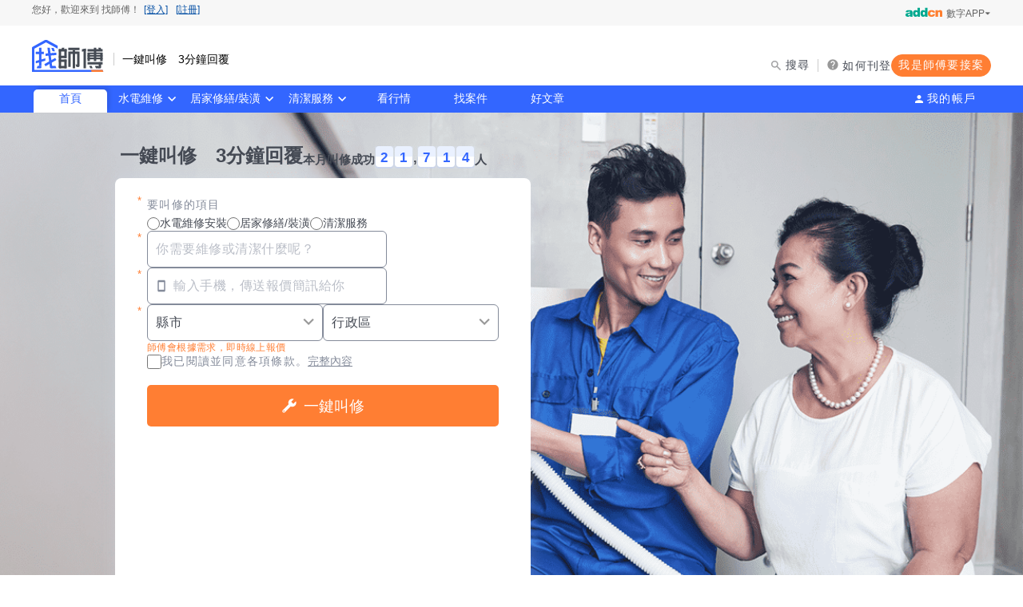

--- FILE ---
content_type: text/html; charset=UTF-8
request_url: https://www.945.com.tw/life/room/PeYqLV?hs=R4Rj
body_size: 5284
content:
<!doctype html><html lang="zh-TW" translate="no"><head><meta charset="utf-8"/><link rel="icon" href="/favicon.ico"/><meta name="viewport" content="width=device-width,initial-scale=1,user-scalable=no"/><meta name="theme-color" content="#ffffff"><meta http-equiv="X-UA-Compatible" content="IE=edge"><meta name="msapplication-TileColor" content="#da532c"><meta name="format-detection" content="telephone=no"/><meta name="twcClient" content="false" id="twcClient"/><meta name="apple-mobile-web-app-capable" content="yes"><meta name="apple-mobile-web-app-status-bar-style" content="black"/><title>找師傅 - 師傅我安排，叫修馬上來 | 水電、裝潢、清潔</title><meta name="keywords" content="客源,客人,客戶,水電,修繕,清潔,開發客源,估價,報價,叫修"><meta name="description" content="有水電維修、居家修繕/裝潢 、清潔服務等叫修需求，上找師傅，保證3分鐘找到師傅，找不到就送$1000元！店家也能免費刊登，讓客人主動找上門！"><meta property="og:url" content="https://www.945.com.tw/"/><meta property="og:type" content="website"/><meta property="og:title" content="找師傅 - 師傅我安排，叫修馬上來 | 水電、裝潢、清潔"/><meta property="og:description" content="有水電維修、居家修繕/裝潢 、清潔服務等叫修需求，上找師傅，保證3分鐘找到師傅，找不到就送$1000元！店家也能免費刊登，讓客人主動找上門！"/><meta property="og:image" content="https://s1.945.com.tw/img/og-image.jpg"><meta name="author" content="りゅう"><meta name="copyright" content="www.945.com.tw"><meta name="robots" content="all"/><meta name="googlebot" content="all"/><meta name="modulejs" content="public"><meta property="fb:app_id" content="1800764703479755"/><meta property="fb:pages" content="699224773464187"/><link rel="apple-touch-icon" sizes="180x180" href="https://s1.945.com.tw/img/apple-touch-icon.png"><link rel="icon" type="image/png" sizes="32x32" href="https://s1.945.com.tw/img/favicon-32x32.png"><link rel="icon" type="image/png" sizes="16x16" href="https://s1.945.com.tw/img/favicon-16x16.png"><link rel="mask-icon" href="https://s1.945.com.tw/img/safari-pinned-tab.svg" color="#e1264a"><link rel="stylesheet" href="https://s1.945.com.tw/css/first_public.css?nowtime=1697644800"><link rel="stylesheet" href="https://s1.945.com.tw/css/public.css?nowtime=1697644800" media="none" onload='"all"!=media&&(media="all")'><link href="https://s1.945.com.tw/css/public_desktop.css?nowtime=1697644800" media="screen and (min-width:992px)" rel="stylesheet"><link href="https://s1.945.com.tw/css/public_mobile.css?nowtime=1697644800" media="screen and (max-width:991px)" rel="stylesheet"><script>(function(w, d, s, l, i) {
			w[l] = w[l] || [];
			w[l].push({'gtm.start': new Date().getTime(), event: 'gtm.js'});
			var f = d.getElementsByTagName(s)[0], j = d.createElement(s), dl = l != 'dataLayer' ? '&l=' + l : '';
			j.async = true;
			j.src = 'https://www.googletagmanager.com/gtm.js?id=' + i + dl;
			f.parentNode.insertBefore(j, f);
		})(window, document, 'script', 'dataLayer', 'GTM-M6P27CL4');
		</script><meta name="jsonld" content="jsonld"/><link href="/static/css/main.674d21d7.chunk.css" rel="stylesheet"><link rel="canonical" href="https://www.945.com.tw/life/room/PeYqLV?hs=R4Rj">
<link rel="alternate" type="application/rss+xml" title="找師傅-好文章" href="https://www.945.com.tw/rss/article" />
<link rel="alternate" type="application/rss+xml" title="找師傅-看行情" href="https://www.945.com.tw/rss/price" />
<link rel="alternate" type="application/rss+xml" title="找師傅-好文章-宅知識" href="https://www.945.com.tw/rss/article/home-tips" />
<link rel="alternate" type="application/rss+xml" title="找師傅-好文章-水電維修" href="https://www.945.com.tw/rss/article/electricity-repair" />
<link rel="alternate" type="application/rss+xml" title="找師傅-好文章-居家修繕" href="https://www.945.com.tw/rss/article/home-repair" />
<link rel="alternate" type="application/rss+xml" title="找師傅-好文章-清潔收納" href="https://www.945.com.tw/rss/article/cleaning-tips" />
<link rel="alternate" type="application/rss+xml" title="找師傅-看行情-屋頂防水施工" href="https://www.945.com.tw/rss/price/roof-waterproofing" />
<link rel="alternate" type="application/rss+xml" title="找師傅-看行情-壁癌處理" href="https://www.945.com.tw/rss/price/wall-mold-removal" />
<link rel="alternate" type="application/rss+xml" title="找師傅-看行情-遮雨棚裝修" href="https://www.945.com.tw/rss/price/awning-install-repair" />
<link rel="alternate" type="application/rss+xml" title="找師傅-看行情-採光罩裝修" href="https://www.945.com.tw/rss/price/glass-canopy-install-repair" />
<link rel="alternate" type="application/rss+xml" title="找師傅-看行情-防水工程" href="https://www.945.com.tw/rss/price/waterproofing" />
<link rel="alternate" type="application/rss+xml" title="找師傅-看行情-抓漏" href="https://www.945.com.tw/rss/price/roof-repair" />
<link rel="alternate" type="application/rss+xml" title="找師傅-看行情-冷氣清洗" href="https://www.945.com.tw/rss/price/air-conditioner-cleaning" />
<link rel="alternate" type="application/rss+xml" title="找師傅-看行情-分離式冷氣安裝" href="https://www.945.com.tw/rss/price/split-ac-installation" />
<link rel="alternate" type="application/rss+xml" title="找師傅-看行情-吊隱式冷氣安裝" href="https://www.945.com.tw/rss/price/hide-air-conditioner-installation" />
<link rel="alternate" type="application/rss+xml" title="找師傅-看行情-冷氣安裝" href="https://www.945.com.tw/rss/price/air-conditioner-installation" />
<link rel="alternate" type="application/rss+xml" title="找師傅-看行情-窗型冷氣安裝" href="https://www.945.com.tw/rss/price/window-air-conditioner-installation" />
<link rel="alternate" type="application/rss+xml" title="找師傅-看行情-冷氣灌冷媒" href="https://www.945.com.tw/rss/price/refilling-refrigerant" />
<link rel="alternate" type="application/rss+xml" title="找師傅-看行情-冷氣維修保養" href="https://www.945.com.tw/rss/price/air-conditioner-maintenance" />
<link rel="alternate" type="application/rss+xml" title="找師傅-看行情-冷氣銅管" href="https://www.945.com.tw/rss/price/air-conditioning-copper-pipe" />

</head><body><span itemprop="author" itemscope="" itemtype="http://schema.org/Person">
				<link itemprop="url" href="https://www.945.com.tw/life/room/PeYqLV">
				<link itemprop="name" content="りゅう">
			</span><div id="root"></div><script type="text/javascript" src="https://s1.945.com.tw/js/jquery.js"></script><script type="text/javascript" src="https://s1.945.com.tw/js/index.js?id=2a87708b6e90a22e2a61"></script><script>!function(e){function f(f){for(var c,d,n=f[0],o=f[1],b=f[2],u=0,l=[];u<n.length;u++)d=n[u],Object.prototype.hasOwnProperty.call(t,d)&&t[d]&&l.push(t[d][0]),t[d]=0;for(c in o)Object.prototype.hasOwnProperty.call(o,c)&&(e[c]=o[c]);for(i&&i(f);l.length;)l.shift()();return r.push.apply(r,b||[]),a()}function a(){for(var e,f=0;f<r.length;f++){for(var a=r[f],c=!0,d=1;d<a.length;d++){var o=a[d];0!==t[o]&&(c=!1)}c&&(r.splice(f--,1),e=n(n.s=a[0]))}return e}var c={},d={13:0},t={13:0},r=[];function n(f){if(c[f])return c[f].exports;var a=c[f]={i:f,l:!1,exports:{}};return e[f].call(a.exports,a,a.exports,n),a.l=!0,a.exports}n.e=function(e){var f=[];d[e]?f.push(d[e]):0!==d[e]&&{0:1,1:1,4:1,6:1,7:1,8:1,9:1,10:1,11:1,15:1,16:1,17:1,18:1,19:1,20:1,21:1,22:1,23:1,24:1,25:1,26:1,27:1,28:1,29:1,30:1,31:1,32:1,33:1,34:1,35:1,36:1,37:1,38:1,39:1,40:1,41:1,42:1,44:1,45:1,46:1,47:1,48:1,49:1,50:1,51:1,52:1,53:1,54:1,55:1,62:1,63:1,64:1,65:1,66:1,67:1,68:1,69:1,71:1,72:1,73:1,74:1,75:1,76:1,77:1,79:1,80:1,81:1,82:1,83:1,84:1,85:1,86:1,87:1,88:1,89:1,90:1,91:1,92:1,93:1,94:1,95:1,97:1,99:1}[e]&&f.push(d[e]=new Promise((function(f,a){for(var c="static/css/"+({}[e]||e)+"."+{0:"aed583e5",1:"dd41eafa",2:"31d6cfe0",3:"31d6cfe0",4:"3055b640",5:"31d6cfe0",6:"358dd662",7:"b77af543",8:"57ca7a11",9:"0b6deb43",10:"1a503998",11:"9725c75b",15:"5fff2ae8",16:"c83ad7ce",17:"68031452",18:"cdfefdae",19:"5fff2ae8",20:"eea40c8d",21:"7cb13d4a",22:"912ccd3d",23:"d5164203",24:"4476c397",25:"3055b640",26:"5fff2ae8",27:"11bb1a4c",28:"d3fdc3e6",29:"699f651d",30:"4d22c206",31:"521ba76a",32:"c1d1bfac",33:"b2e38dcd",34:"5f925cf6",35:"20f5d20c",36:"f38eca3f",37:"26480eb8",38:"7294f5bc",39:"7294f5bc",40:"7294f5bc",41:"3998bef2",42:"9797ee5a",43:"31d6cfe0",44:"6cc48668",45:"f95ffc76",46:"2e0486e3",47:"dd41eafa",48:"dd41eafa",49:"5fff2ae8",50:"24947e96",51:"f28f1033",52:"ed220b8d",53:"5fff2ae8",54:"40e1ce8a",55:"6bc4f45f",56:"31d6cfe0",57:"31d6cfe0",58:"31d6cfe0",59:"31d6cfe0",60:"31d6cfe0",61:"31d6cfe0",62:"c3f80eaa",63:"6bc4f45f",64:"f38eca3f",65:"83e07316",66:"f0b816a7",67:"3e0a35f7",68:"1a503998",69:"3b7f2f99",70:"31d6cfe0",71:"6bc4f45f",72:"6bc4f45f",73:"f38eca3f",74:"2bbe30fd",75:"b09dd8d5",76:"903822c1",77:"903822c1",78:"31d6cfe0",79:"5fff2ae8",80:"5fff2ae8",81:"5fff2ae8",82:"7d9638bb",83:"7294f5bc",84:"5ec598ee",85:"57ca7a11",86:"5fff2ae8",87:"5fff2ae8",88:"5fff2ae8",89:"5fff2ae8",90:"5fff2ae8",91:"5fff2ae8",92:"5fff2ae8",93:"5fff2ae8",94:"5fff2ae8",95:"3b7f2f99",96:"31d6cfe0",97:"a92572ed",98:"31d6cfe0",99:"add2652b",100:"31d6cfe0",101:"31d6cfe0",102:"31d6cfe0",103:"31d6cfe0",104:"31d6cfe0",105:"31d6cfe0",106:"31d6cfe0",107:"31d6cfe0"}[e]+".chunk.css",t=n.p+c,r=document.getElementsByTagName("link"),o=0;o<r.length;o++){var b=(i=r[o]).getAttribute("data-href")||i.getAttribute("href");if("stylesheet"===i.rel&&(b===c||b===t))return f()}var u=document.getElementsByTagName("style");for(o=0;o<u.length;o++){var i;if((b=(i=u[o]).getAttribute("data-href"))===c||b===t)return f()}var l=document.createElement("link");l.rel="stylesheet",l.type="text/css",l.onload=f,l.onerror=function(f){var c=f&&f.target&&f.target.src||t,r=new Error("Loading CSS chunk "+e+" failed.\n("+c+")");r.code="CSS_CHUNK_LOAD_FAILED",r.request=c,delete d[e],l.parentNode.removeChild(l),a(r)},l.href=t,document.getElementsByTagName("head")[0].appendChild(l)})).then((function(){d[e]=0})));var a=t[e];if(0!==a)if(a)f.push(a[2]);else{var c=new Promise((function(f,c){a=t[e]=[f,c]}));f.push(a[2]=c);var r,o=document.createElement("script");o.charset="utf-8",o.timeout=120,n.nc&&o.setAttribute("nonce",n.nc),o.src=function(e){return n.p+"static/js/"+({}[e]||e)+"."+{0:"738aaf3c",1:"162f5b60",2:"0b3cc934",3:"67fd8781",4:"b8a9fcc4",5:"d6e9b72e",6:"28c79aaf",7:"72b3a3cf",8:"bd3d0162",9:"8a0077af",10:"f35d8dee",11:"502fc0c1",15:"06955000",16:"8226cb51",17:"983cb52e",18:"dcdb1d91",19:"6298b05f",20:"3318d178",21:"af7b5d46",22:"8e2a086b",23:"0ec78c20",24:"f405ded9",25:"871c1d36",26:"ca19e7ed",27:"9d09c625",28:"924191b5",29:"6dd36a4a",30:"ac2b9fcf",31:"d840a60d",32:"0f02b7e9",33:"a66f483c",34:"dfe31f63",35:"6bd8b53e",36:"4281dbb7",37:"b4586a78",38:"01077bed",39:"94d03add",40:"24802438",41:"bfa437fe",42:"a903bcdf",43:"3570f5e8",44:"27efba75",45:"361bfdd5",46:"adf15c8c",47:"fc13b74a",48:"4879f277",49:"dbab8492",50:"fb2f146f",51:"c710d818",52:"60b0c31d",53:"c42adc9b",54:"af84ab8b",55:"4c0f3d55",56:"615bad11",57:"d427d6b1",58:"6d4b9400",59:"b32168af",60:"7817b196",61:"015d0554",62:"0985e6e9",63:"a1539354",64:"24b43c3c",65:"d6dd1440",66:"ac3eb039",67:"0ca84084",68:"008bf989",69:"8817ad3d",70:"55733b88",71:"9a6030d9",72:"61f629ab",73:"2d024863",74:"f5a03430",75:"d136265d",76:"514aa04c",77:"d2f26ef2",78:"54456859",79:"59665a7f",80:"05583c24",81:"4b7a3788",82:"5a6bd30e",83:"4e9db0d9",84:"6e6cb452",85:"0e38b11a",86:"88dcb603",87:"00431fee",88:"f67acf54",89:"a62cb0d8",90:"62f48251",91:"fdc8425f",92:"b4255cf1",93:"9e0f0f07",94:"d4a768c3",95:"d0c6c4c6",96:"d257380a",97:"94529f3a",98:"2e385017",99:"aa631ea3",100:"a487e038",101:"0a1aaa46",102:"62ca251d",103:"71dc79f9",104:"1a1939df",105:"1ff7f11b",106:"d453b048",107:"9305d40f"}[e]+".chunk.js"}(e);var b=new Error;r=function(f){o.onerror=o.onload=null,clearTimeout(u);var a=t[e];if(0!==a){if(a){var c=f&&("load"===f.type?"missing":f.type),d=f&&f.target&&f.target.src;b.message="Loading chunk "+e+" failed.\n("+c+": "+d+")",b.name="ChunkLoadError",b.type=c,b.request=d,a[1](b)}t[e]=void 0}};var u=setTimeout((function(){r({type:"timeout",target:o})}),12e4);o.onerror=o.onload=r,document.head.appendChild(o)}return Promise.all(f)},n.m=e,n.c=c,n.d=function(e,f,a){n.o(e,f)||Object.defineProperty(e,f,{enumerable:!0,get:a})},n.r=function(e){"undefined"!=typeof Symbol&&Symbol.toStringTag&&Object.defineProperty(e,Symbol.toStringTag,{value:"Module"}),Object.defineProperty(e,"__esModule",{value:!0})},n.t=function(e,f){if(1&f&&(e=n(e)),8&f)return e;if(4&f&&"object"==typeof e&&e&&e.__esModule)return e;var a=Object.create(null);if(n.r(a),Object.defineProperty(a,"default",{enumerable:!0,value:e}),2&f&&"string"!=typeof e)for(var c in e)n.d(a,c,function(f){return e[f]}.bind(null,c));return a},n.n=function(e){var f=e&&e.__esModule?function(){return e.default}:function(){return e};return n.d(f,"a",f),f},n.o=function(e,f){return Object.prototype.hasOwnProperty.call(e,f)},n.p="/",n.oe=function(e){throw console.error(e),e};var o=this.webpackJsonpfrontend=this.webpackJsonpfrontend||[],b=o.push.bind(o);o.push=f,o=o.slice();for(var u=0;u<o.length;u++)f(o[u]);var i=b;a()}([])</script><script src="/static/js/14.ed60b922.chunk.js"></script><script src="/static/js/main.d8d0cb28.chunk.js"></script></body></html>

--- FILE ---
content_type: text/html; charset=UTF-8
request_url: https://www.945.com.tw/life
body_size: 5199
content:
<!doctype html><html lang="zh-TW" translate="no"><head><meta charset="utf-8"/><link rel="icon" href="/favicon.ico"/><meta name="viewport" content="width=device-width,initial-scale=1,user-scalable=no"/><meta name="theme-color" content="#ffffff"><meta http-equiv="X-UA-Compatible" content="IE=edge"><meta name="msapplication-TileColor" content="#da532c"><meta name="format-detection" content="telephone=no"/><meta name="twcClient" content="false" id="twcClient"/><meta name="apple-mobile-web-app-capable" content="yes"><meta name="apple-mobile-web-app-status-bar-style" content="black"/><title>找師傅 - 一鍵叫修，3分鐘回覆 | 水電、裝潢、清潔</title>
					<meta name="keywords" content="客源,客人,客戶,水電,修繕,清潔,開發客源,估價,報價,叫修">
					<meta name="description" content="有水電維修、居家修繕/裝潢、清潔服務等叫修需求，快上找師傅！店家也能免費刊登，讓客人主動找上門！">
					<meta property="og:url" content="https://www.945.com.tw/life"/>
					<meta property="og:type" content="website"/>
					<meta property="og:title" content="找師傅 - 一鍵叫修，3分鐘回覆 | 水電、裝潢、清潔"/>
					<meta property="og:description" content="有水電維修、居家修繕/裝潢、清潔服務等叫修需求，快上找師傅！店家也能免費刊登，讓客人主動找上門！"/>
					<meta property="og:image" content="https://s1.945.com.tw/img/og-image.jpg">
				<meta name="author" content="數字科技股份有限公司"><meta name="copyright" content="www.945.com.tw"><meta name="robots" content="all"/><meta name="googlebot" content="all"/><meta name="modulejs" content="public,home"><link rel="stylesheet" href="https://s1.945.com.tw/css/life.css?nowtime=1697644800" type="text/css"><meta property="fb:app_id" content="1800764703479755"/><meta property="fb:pages" content="699224773464187"/><link rel="apple-touch-icon" sizes="180x180" href="https://s1.945.com.tw/img/apple-touch-icon.png"><link rel="icon" type="image/png" sizes="32x32" href="https://s1.945.com.tw/img/favicon-32x32.png"><link rel="icon" type="image/png" sizes="16x16" href="https://s1.945.com.tw/img/favicon-16x16.png"><link rel="mask-icon" href="https://s1.945.com.tw/img/safari-pinned-tab.svg" color="#e1264a"><link rel="stylesheet" href="https://s1.945.com.tw/css/first_public.css?nowtime=1697644800"><link rel="stylesheet" href="https://s1.945.com.tw/css/public.css?nowtime=1697644800" media="none" onload='"all"!=media&&(media="all")'><link href="https://s1.945.com.tw/css/public_desktop.css?nowtime=1697644800" media="screen and (min-width:992px)" rel="stylesheet"><link href="https://s1.945.com.tw/css/public_mobile.css?nowtime=1697644800" media="screen and (max-width:991px)" rel="stylesheet"><script>(function(w, d, s, l, i) {
			w[l] = w[l] || [];
			w[l].push({'gtm.start': new Date().getTime(), event: 'gtm.js'});
			var f = d.getElementsByTagName(s)[0], j = d.createElement(s), dl = l != 'dataLayer' ? '&l=' + l : '';
			j.async = true;
			j.src = 'https://www.googletagmanager.com/gtm.js?id=' + i + dl;
			f.parentNode.insertBefore(j, f);
		})(window, document, 'script', 'dataLayer', 'GTM-M6P27CL4');
		</script><meta name="jsonld" content="jsonld"/><link href="/static/css/main.674d21d7.chunk.css" rel="stylesheet"><link rel="canonical" href="https://www.945.com.tw/life">
<link rel="alternate" type="application/rss+xml" title="找師傅-好文章" href="https://www.945.com.tw/rss/article" />
<link rel="alternate" type="application/rss+xml" title="找師傅-看行情" href="https://www.945.com.tw/rss/price" />
<link rel="alternate" type="application/rss+xml" title="找師傅-好文章-宅知識" href="https://www.945.com.tw/rss/article/home-tips" />
<link rel="alternate" type="application/rss+xml" title="找師傅-好文章-水電維修" href="https://www.945.com.tw/rss/article/electricity-repair" />
<link rel="alternate" type="application/rss+xml" title="找師傅-好文章-居家修繕" href="https://www.945.com.tw/rss/article/home-repair" />
<link rel="alternate" type="application/rss+xml" title="找師傅-好文章-清潔收納" href="https://www.945.com.tw/rss/article/cleaning-tips" />
<link rel="alternate" type="application/rss+xml" title="找師傅-看行情-屋頂防水施工" href="https://www.945.com.tw/rss/price/roof-waterproofing" />
<link rel="alternate" type="application/rss+xml" title="找師傅-看行情-壁癌處理" href="https://www.945.com.tw/rss/price/wall-mold-removal" />
<link rel="alternate" type="application/rss+xml" title="找師傅-看行情-遮雨棚裝修" href="https://www.945.com.tw/rss/price/awning-install-repair" />
<link rel="alternate" type="application/rss+xml" title="找師傅-看行情-採光罩裝修" href="https://www.945.com.tw/rss/price/glass-canopy-install-repair" />
<link rel="alternate" type="application/rss+xml" title="找師傅-看行情-防水工程" href="https://www.945.com.tw/rss/price/waterproofing" />
<link rel="alternate" type="application/rss+xml" title="找師傅-看行情-抓漏" href="https://www.945.com.tw/rss/price/roof-repair" />
<link rel="alternate" type="application/rss+xml" title="找師傅-看行情-冷氣清洗" href="https://www.945.com.tw/rss/price/air-conditioner-cleaning" />
<link rel="alternate" type="application/rss+xml" title="找師傅-看行情-分離式冷氣安裝" href="https://www.945.com.tw/rss/price/split-ac-installation" />
<link rel="alternate" type="application/rss+xml" title="找師傅-看行情-吊隱式冷氣安裝" href="https://www.945.com.tw/rss/price/hide-air-conditioner-installation" />
<link rel="alternate" type="application/rss+xml" title="找師傅-看行情-冷氣安裝" href="https://www.945.com.tw/rss/price/air-conditioner-installation" />
<link rel="alternate" type="application/rss+xml" title="找師傅-看行情-窗型冷氣安裝" href="https://www.945.com.tw/rss/price/window-air-conditioner-installation" />
<link rel="alternate" type="application/rss+xml" title="找師傅-看行情-冷氣灌冷媒" href="https://www.945.com.tw/rss/price/refilling-refrigerant" />
<link rel="alternate" type="application/rss+xml" title="找師傅-看行情-冷氣維修保養" href="https://www.945.com.tw/rss/price/air-conditioner-maintenance" />
<link rel="alternate" type="application/rss+xml" title="找師傅-看行情-冷氣銅管" href="https://www.945.com.tw/rss/price/air-conditioning-copper-pipe" />

</head><body><div id="root"></div><script type="text/javascript" src="https://s1.945.com.tw/js/jquery.js"></script><script type="text/javascript" src="https://s1.945.com.tw/js/index.js?id=2a87708b6e90a22e2a61"></script><script>!function(e){function f(f){for(var c,d,n=f[0],o=f[1],b=f[2],u=0,l=[];u<n.length;u++)d=n[u],Object.prototype.hasOwnProperty.call(t,d)&&t[d]&&l.push(t[d][0]),t[d]=0;for(c in o)Object.prototype.hasOwnProperty.call(o,c)&&(e[c]=o[c]);for(i&&i(f);l.length;)l.shift()();return r.push.apply(r,b||[]),a()}function a(){for(var e,f=0;f<r.length;f++){for(var a=r[f],c=!0,d=1;d<a.length;d++){var o=a[d];0!==t[o]&&(c=!1)}c&&(r.splice(f--,1),e=n(n.s=a[0]))}return e}var c={},d={13:0},t={13:0},r=[];function n(f){if(c[f])return c[f].exports;var a=c[f]={i:f,l:!1,exports:{}};return e[f].call(a.exports,a,a.exports,n),a.l=!0,a.exports}n.e=function(e){var f=[];d[e]?f.push(d[e]):0!==d[e]&&{0:1,1:1,4:1,6:1,7:1,8:1,9:1,10:1,11:1,15:1,16:1,17:1,18:1,19:1,20:1,21:1,22:1,23:1,24:1,25:1,26:1,27:1,28:1,29:1,30:1,31:1,32:1,33:1,34:1,35:1,36:1,37:1,38:1,39:1,40:1,41:1,42:1,44:1,45:1,46:1,47:1,48:1,49:1,50:1,51:1,52:1,53:1,54:1,55:1,62:1,63:1,64:1,65:1,66:1,67:1,68:1,69:1,71:1,72:1,73:1,74:1,75:1,76:1,77:1,79:1,80:1,81:1,82:1,83:1,84:1,85:1,86:1,87:1,88:1,89:1,90:1,91:1,92:1,93:1,94:1,95:1,97:1,99:1}[e]&&f.push(d[e]=new Promise((function(f,a){for(var c="static/css/"+({}[e]||e)+"."+{0:"aed583e5",1:"dd41eafa",2:"31d6cfe0",3:"31d6cfe0",4:"3055b640",5:"31d6cfe0",6:"358dd662",7:"b77af543",8:"57ca7a11",9:"0b6deb43",10:"1a503998",11:"9725c75b",15:"5fff2ae8",16:"c83ad7ce",17:"68031452",18:"cdfefdae",19:"5fff2ae8",20:"eea40c8d",21:"7cb13d4a",22:"912ccd3d",23:"d5164203",24:"4476c397",25:"3055b640",26:"5fff2ae8",27:"11bb1a4c",28:"d3fdc3e6",29:"699f651d",30:"4d22c206",31:"521ba76a",32:"c1d1bfac",33:"b2e38dcd",34:"5f925cf6",35:"20f5d20c",36:"f38eca3f",37:"26480eb8",38:"7294f5bc",39:"7294f5bc",40:"7294f5bc",41:"3998bef2",42:"9797ee5a",43:"31d6cfe0",44:"6cc48668",45:"f95ffc76",46:"2e0486e3",47:"dd41eafa",48:"dd41eafa",49:"5fff2ae8",50:"24947e96",51:"f28f1033",52:"ed220b8d",53:"5fff2ae8",54:"40e1ce8a",55:"6bc4f45f",56:"31d6cfe0",57:"31d6cfe0",58:"31d6cfe0",59:"31d6cfe0",60:"31d6cfe0",61:"31d6cfe0",62:"c3f80eaa",63:"6bc4f45f",64:"f38eca3f",65:"83e07316",66:"f0b816a7",67:"3e0a35f7",68:"1a503998",69:"3b7f2f99",70:"31d6cfe0",71:"6bc4f45f",72:"6bc4f45f",73:"f38eca3f",74:"2bbe30fd",75:"b09dd8d5",76:"903822c1",77:"903822c1",78:"31d6cfe0",79:"5fff2ae8",80:"5fff2ae8",81:"5fff2ae8",82:"7d9638bb",83:"7294f5bc",84:"5ec598ee",85:"57ca7a11",86:"5fff2ae8",87:"5fff2ae8",88:"5fff2ae8",89:"5fff2ae8",90:"5fff2ae8",91:"5fff2ae8",92:"5fff2ae8",93:"5fff2ae8",94:"5fff2ae8",95:"3b7f2f99",96:"31d6cfe0",97:"a92572ed",98:"31d6cfe0",99:"add2652b",100:"31d6cfe0",101:"31d6cfe0",102:"31d6cfe0",103:"31d6cfe0",104:"31d6cfe0",105:"31d6cfe0",106:"31d6cfe0",107:"31d6cfe0"}[e]+".chunk.css",t=n.p+c,r=document.getElementsByTagName("link"),o=0;o<r.length;o++){var b=(i=r[o]).getAttribute("data-href")||i.getAttribute("href");if("stylesheet"===i.rel&&(b===c||b===t))return f()}var u=document.getElementsByTagName("style");for(o=0;o<u.length;o++){var i;if((b=(i=u[o]).getAttribute("data-href"))===c||b===t)return f()}var l=document.createElement("link");l.rel="stylesheet",l.type="text/css",l.onload=f,l.onerror=function(f){var c=f&&f.target&&f.target.src||t,r=new Error("Loading CSS chunk "+e+" failed.\n("+c+")");r.code="CSS_CHUNK_LOAD_FAILED",r.request=c,delete d[e],l.parentNode.removeChild(l),a(r)},l.href=t,document.getElementsByTagName("head")[0].appendChild(l)})).then((function(){d[e]=0})));var a=t[e];if(0!==a)if(a)f.push(a[2]);else{var c=new Promise((function(f,c){a=t[e]=[f,c]}));f.push(a[2]=c);var r,o=document.createElement("script");o.charset="utf-8",o.timeout=120,n.nc&&o.setAttribute("nonce",n.nc),o.src=function(e){return n.p+"static/js/"+({}[e]||e)+"."+{0:"738aaf3c",1:"162f5b60",2:"0b3cc934",3:"67fd8781",4:"b8a9fcc4",5:"d6e9b72e",6:"28c79aaf",7:"72b3a3cf",8:"bd3d0162",9:"8a0077af",10:"f35d8dee",11:"502fc0c1",15:"06955000",16:"8226cb51",17:"983cb52e",18:"dcdb1d91",19:"6298b05f",20:"3318d178",21:"af7b5d46",22:"8e2a086b",23:"0ec78c20",24:"f405ded9",25:"871c1d36",26:"ca19e7ed",27:"9d09c625",28:"924191b5",29:"6dd36a4a",30:"ac2b9fcf",31:"d840a60d",32:"0f02b7e9",33:"a66f483c",34:"dfe31f63",35:"6bd8b53e",36:"4281dbb7",37:"b4586a78",38:"01077bed",39:"94d03add",40:"24802438",41:"bfa437fe",42:"a903bcdf",43:"3570f5e8",44:"27efba75",45:"361bfdd5",46:"adf15c8c",47:"fc13b74a",48:"4879f277",49:"dbab8492",50:"fb2f146f",51:"c710d818",52:"60b0c31d",53:"c42adc9b",54:"af84ab8b",55:"4c0f3d55",56:"615bad11",57:"d427d6b1",58:"6d4b9400",59:"b32168af",60:"7817b196",61:"015d0554",62:"0985e6e9",63:"a1539354",64:"24b43c3c",65:"d6dd1440",66:"ac3eb039",67:"0ca84084",68:"008bf989",69:"8817ad3d",70:"55733b88",71:"9a6030d9",72:"61f629ab",73:"2d024863",74:"f5a03430",75:"d136265d",76:"514aa04c",77:"d2f26ef2",78:"54456859",79:"59665a7f",80:"05583c24",81:"4b7a3788",82:"5a6bd30e",83:"4e9db0d9",84:"6e6cb452",85:"0e38b11a",86:"88dcb603",87:"00431fee",88:"f67acf54",89:"a62cb0d8",90:"62f48251",91:"fdc8425f",92:"b4255cf1",93:"9e0f0f07",94:"d4a768c3",95:"d0c6c4c6",96:"d257380a",97:"94529f3a",98:"2e385017",99:"aa631ea3",100:"a487e038",101:"0a1aaa46",102:"62ca251d",103:"71dc79f9",104:"1a1939df",105:"1ff7f11b",106:"d453b048",107:"9305d40f"}[e]+".chunk.js"}(e);var b=new Error;r=function(f){o.onerror=o.onload=null,clearTimeout(u);var a=t[e];if(0!==a){if(a){var c=f&&("load"===f.type?"missing":f.type),d=f&&f.target&&f.target.src;b.message="Loading chunk "+e+" failed.\n("+c+": "+d+")",b.name="ChunkLoadError",b.type=c,b.request=d,a[1](b)}t[e]=void 0}};var u=setTimeout((function(){r({type:"timeout",target:o})}),12e4);o.onerror=o.onload=r,document.head.appendChild(o)}return Promise.all(f)},n.m=e,n.c=c,n.d=function(e,f,a){n.o(e,f)||Object.defineProperty(e,f,{enumerable:!0,get:a})},n.r=function(e){"undefined"!=typeof Symbol&&Symbol.toStringTag&&Object.defineProperty(e,Symbol.toStringTag,{value:"Module"}),Object.defineProperty(e,"__esModule",{value:!0})},n.t=function(e,f){if(1&f&&(e=n(e)),8&f)return e;if(4&f&&"object"==typeof e&&e&&e.__esModule)return e;var a=Object.create(null);if(n.r(a),Object.defineProperty(a,"default",{enumerable:!0,value:e}),2&f&&"string"!=typeof e)for(var c in e)n.d(a,c,function(f){return e[f]}.bind(null,c));return a},n.n=function(e){var f=e&&e.__esModule?function(){return e.default}:function(){return e};return n.d(f,"a",f),f},n.o=function(e,f){return Object.prototype.hasOwnProperty.call(e,f)},n.p="/",n.oe=function(e){throw console.error(e),e};var o=this.webpackJsonpfrontend=this.webpackJsonpfrontend||[],b=o.push.bind(o);o.push=f,o=o.slice();for(var u=0;u<o.length;u++)f(o[u]);var i=b;a()}([])</script><script src="/static/js/14.ed60b922.chunk.js"></script><script src="/static/js/main.d8d0cb28.chunk.js"></script></body></html>

--- FILE ---
content_type: text/css
request_url: https://s1.945.com.tw/css/first_public.css?nowtime=1697644800
body_size: 7351
content:
a,abbr,acronym,address,applet,article,aside,audio,b,big,blockquote,body,canvas,caption,center,cite,code,dd,del,details,dfn,div,dl,dt,em,embed,fieldset,figcaption,figure,footer,form,h1,h2,h3,h4,h5,h6,header,hgroup,html,i,iframe,img,ins,kbd,label,legend,li,mark,menu,nav,object,ol,output,p,pre,q,ruby,s,samp,section,small,span,strike,strong,sub,summary,sup,table,tbody,td,tfoot,th,thead,time,tr,tt,u,ul,var,video{margin:0;padding:0;border:0;font:inherit;vertical-align:baseline;-webkit-text-size-adjust:100%}li,ol,ul{list-style:none}article,aside,details,figcaption,figure,footer,header,hgroup,main,nav,section,summary{display:block}audio,canvas,video{display:inline-block}audio:not([controls]){display:none;height:0}[hidden]{display:none}a:focus{outline:thin dotted}a:active,a:hover{outline:0}abbr[title]{border-bottom:1px dotted}b,strong{font-weight:600}dfn{font-style:italic}hr{box-sizing:content-box;height:0}mark{background:#ff0;color:#000}code,kbd,pre,samp{font-size:1em}pre{white-space:pre-wrap}q{quotes:"\201C" "\201D" "\2018" "\2019"}small{font-size:80%}sub,sup{font-size:75%;line-height:0;position:relative;vertical-align:baseline}sup{top:-.5em}sub{bottom:-.25em}img{max-width:100%;height:auto}svg:not(:root){overflow:hidden}figure{margin:0}fieldset{border:1px solid silver;margin:0 2px;padding:.35em .625em .75em}legend{border:0;padding:0}button,input,select,textarea{font-family:PingFang TC,sans-serif;font-size:100%;margin:0}button,input{line-height:normal;padding:0;cursor:pointer;background:none}button,select{text-transform:none;background:none}button:focus,select:focus{outline:none}button,html input[type=button]{-webkit-appearance:button;cursor:pointer}button[disabled],html input[disabled]{cursor:default}input[type=reset],input[type=submit]{-webkit-appearance:button;cursor:pointer}input:focus{outline:none}input[type=radio]{margin:3px 3px 0 5px;-webkit-appearance:radio;width:auto;box-sizing:border-box;background-color:initial;padding:initial;border:initial}input[type=radio]:checked{background-color:#333}input[type=checkbox]{box-sizing:border-box;padding:0}input[type=search]{-webkit-appearance:textfield;box-sizing:content-box}input[type=search]::-webkit-search-cancel-button,input[type=search]::-webkit-search-decoration{-webkit-appearance:none}input [type=checkbox][disabled],input [type=checkbox][readonly],input[type=radio][disabled],input [type=radio][readonly]{background-color:transparent}button::-moz-focus-inner,input::-moz-focus-inner{border:0;padding:0}textarea{overflow:auto;vertical-align:top}table{border-collapse:collapse;border-spacing:0}html{font-family:PingFang TC,sans-serif;font-size:5.2vw}a{text-decoration:none;color:#000}button{border:none}button:focus{outline:none}@media only screen and (min-width:320px){html{font-size:14px}}@media only screen and (min-width:768px){html{font-size:16px}}.contentTitle,.indexTitle.more{font-weight:600;color:#454a54;border-left:4px solid #6690ff;padding-left:8px}.searchInput.forLife .searchAutoComplete .searchLoc{box-shadow:0 2px 5px rgba(0,0,0,.1)}.carouselNext,.carouselPrevious{-webkit-filter:drop-shadow(2px 2px 5px rgba(0,0,0,.1));filter:drop-shadow(2px 2px 5px rgba(0,0,0,.1))}.imagePreview a.on:after,.imageZoom a.on:after{content:"";background:rgba(0,0,0,.2);width:100%;height:100%;border:2px solid transparent;border-radius:5px;position:absolute;top:-1px;left:-1px}.gap4{gap:4px}.gap8{gap:8px}.gap12{gap:12px}.gap16{gap:16px}.gap20{gap:20px}.gap32{gap:32px}.gap40{gap:40px}.hlH1,.hlH2,.hlH3,.hlH5,.hlH6,.subTit1,.subTit2{font-weight:700}.hlH1{font-size:2.5em}.hlH2{font-size:2em;letter-spacing:.2px}.hlH3{font-size:1.5em}.hlH5{font-size:1.25em;letter-spacing:.15px}.hlH6{font-size:1.125em;letter-spacing:.125px}.subTit1{font-size:1em;letter-spacing:.15px}.subTit2{font-size:.875em;letter-spacing:.1px}.body1{font-size:1em;letter-spacing:.5px}.body2{font-size:.875em;letter-spacing:1.25px}.caption{font-size:.75em;letter-spacing:.4px}.portfolioImg{cursor:pointer;position:relative}.portfolioImg a{display:flex;width:100%;aspect-ratio:4/3;-o-object-fit:cover;object-fit:cover;border-radius:10px 10px 0 0;overflow:hidden}.portfolioImg .iframeWrapper{width:100%;height:0;padding-bottom:75%;position:relative}.portfolioImg iframe{width:100%;height:100%;position:absolute}.portfolioImg.video{position:relative}.portfolioImg .list_video_play,.portfolioImg .video_list{background-repeat:no-repeat;background-position:50%;background-size:cover}.portfolioImg.video:before,.videoPlayBtn{content:"";width:50px;height:50px;background:url(../img/icon/play_white.svg) no-repeat 50%;background-size:100%;display:inline-block;position:absolute;bottom:calc(50% - 25px);left:calc(50% - 25px);z-index:1;-webkit-filter:drop-shadow(2px 2px 5px #000);filter:drop-shadow(2px 2px 5px #000000);cursor:pointer}.videoListPlayBtn{width:100%;background:url(../img/icon/play_white.svg) 50% no-repeat;background-size:50px 50px;padding-bottom:75%;cursor:pointer;-webkit-filter:drop-shadow(2px 2px 5px rgba(0,0,0,.4));filter:drop-shadow(2px 2px 5px rgba(0,0,0,.4));position:absolute;top:0;left:0}.vipTag{background:#e1264a;font-size:10px;color:#fff;line-height:1.5;text-align:center;padding:0 5px;display:inline-block;position:relative}.vipTag:after,.vipTag:before{content:"";width:0;height:0;border-style:solid;border-color:transparent transparent transparent #e1264a;position:absolute;right:-7px}.vipTag:before{border-width:0 0 9px 7px;top:0}.vipTag:after{border-width:9px 0 0 7px;bottom:0}.vipTag.silver{background:#333}.vipTag.silver:after,.vipTag.silver:before{border-color:transparent transparent transparent #333}.stars{width:65px;height:14px;display:inline-block;position:relative}.stars span{width:100%;height:100%;position:absolute;top:0;left:0}.stars span:first-of-type{background:url(../img/icon/rate.svg) no-repeat;background-size:65px auto;background-position:0}.stars span:last-of-type{background:url(../img/icon/rate_yellow.svg) no-repeat;background-size:65px auto;background-position:0}.slideFun{overflow-x:auto;-webkit-overflow-scrolling:touchcarousecarouse;display:-webkit-box;padding:0 0 5px}.slideDot{text-align:center}.slideDot button{width:8px;height:8px;border-radius:8px;background:rgba(0,0,0,.2);margin:0 5px}.slideDot button.on{background:rgba(0,0,0,.6)}.slickRowStep{padding-bottom:40px}.slickRowStep .slick-prev{left:calc(50% - 140px);transform:translateX(-50%)}.slickRowStep .slick-prev:before{content:"";width:20px;height:20px;background:url(../img/icon/back.svg) no-repeat 50%;background-size:100%;display:inline-block;opacity:.4}.slickRowStep .slick-next{right:calc(50% - 140px);transform:translateX(50%)}.slickRowStep .slick-next:before{content:"";width:20px;height:20px;background:url(../img/icon/go.svg) no-repeat 50%;background-size:100%;display:inline-block;opacity:.4}.slickRowCmty{padding-bottom:40px}.slickRowCmty .slick-prev{left:-20px}.slickRowCmty .slick-prev:before{content:"";width:20px;height:20px;background:url(../img/icon/back.svg) no-repeat 50%;background-size:100%;display:inline-block;opacity:.4}.slickRowCmty .slick-next{right:-20px}.slickRowCmty .slick-next:before{content:"";width:20px;height:20px;background:url(../img/icon/go.svg) no-repeat 50%;background-size:100%;display:inline-block;opacity:.4}.carouselNext,.carouselPrevious{content:"";width:50px;height:50px;background:url(../img/icon/circle_arrow_left.svg) no-repeat 50%;background-size:100%;display:inline-block;position:absolute;top:50%;opacity:0;cursor:pointer}.carouselPrevious{left:0}.carouselNext{background-image:url(../img/icon/circle_arrow_right.svg);right:0}.carouselDots{position:absolute;right:calc(50% - 26px);bottom:20px;z-index:2}.eachDot{width:8px;height:8px;border-radius:8px;background:rgba(0,0,0,.1);margin-right:5px;display:inline-block;cursor:pointer}.carouselContent{opacity:0;height:0;pointer-events:none}.carousel{white-space:nowrap;overflow:hidden;position:relative}.carousel input[type=radio]{display:none}.carousel input[type=radio]:checked+.carouselContent{height:auto;opacity:1;pointer-events:auto}.imagePreview,.imageZoom{display:inline-block;vertical-align:text-top}.imagePreview a,.imageZoom a{width:100%;background-size:cover;background-position:50%;margin-bottom:10px;border-radius:5px;display:block;position:relative}.imagePreview a.on:after,.imageZoom a.on:after{background:rgba(0,0,0,.6);border:none;top:0;left:0}.imagePreview{display:none}.imagePreview a{padding-bottom:calc(75% - 5px)}.imageZoom{width:100%}.imageZoom a{padding-bottom:calc(75% - 15px)}.sortBtn,.sortBtnNormal{width:100%;display:inline-block;border-top:3px solid rgba(0,0,0,.03);border-bottom:3px solid rgba(0,0,0,.03);padding:10px 0}.sortBtn button,.sortBtnNormal button{width:calc(25% - 4px);font-size:14px;color:rgba(0,0,0,.75);display:inline-block;border-right:1px solid rgba(0,0,0,.1)}.sortBtn button:after,.sortBtnNormal button:after{content:"";width:12px;height:12px;background:url(../img/icon/rank.svg) no-repeat 50%;background-size:100%;display:inline-block;margin-left:3px;vertical-align:middle;opacity:.2}.sortBtn button.on,.sortBtnNormal button.on{color:#e1264a}.sortBtn button.on:after,.sortBtnNormal button.on:after{background:url(../img/icon/rank_red.svg) no-repeat 50%;background-size:100%;opacity:1}.sortBtn button:last-of-type,.sortBtnNormal button:last-of-type{border:none}.sortBtn button.talentPriceSort:after,.sortBtnNormal button.talentPriceSort:after{background:url(../img/icon/rank_updown.svg) no-repeat 50%;background-size:100%;opacity:1;opacity:.2}.sortBtn button.talentPriceSort.up.on:after,.sortBtnNormal button.talentPriceSort.up.on:after{background:url(../img/icon/rank_updown_up.svg) no-repeat 50%;background-size:100%;opacity:1}.sortBtn button.talentPriceSort.down.on:after,.sortBtnNormal button.talentPriceSort.down.on:after{background:url(../img/icon/rank_updown_down.svg) no-repeat 50%;background-size:100%;opacity:1}.sortBtn.forLife button.on,.sortBtn.forLife button:hover,.sortBtnNormal.forLife button.on,.sortBtnNormal.forLife button:hover{color:#36f}.sortBtn.forLife button.on:after,.sortBtn.forLife button:hover:after,.sortBtnNormal.forLife button.on:after,.sortBtnNormal.forLife button:hover:after{background:url(../img/icon/rank.svg) no-repeat 50%;background-size:100%;opacity:1;opacity:.6}.searchInput input[type=search]{width:calc(100% - 25px);min-height:42px;background:#fff;padding:0 10px;border:1px solid rgba(0,0,0,.2);border-radius:5px 0 0 5px;line-height:2.5;appearance:none;-moz-appearance:none;-webkit-appearance:none}.searchInput input[type=search]::-webkit-input-placeholder{color:rgba(0,0,0,.2)}.searchInput input[type=search]::-webkit-input-placeholder,.searchInput input[type=search]::placeholder{color:rgba(0,0,0,.2)}.searchInput input[type=submit]{width:45px;height:45px;background:url(../img/icon/search_btn_white.svg?20190820) 50% no-repeat #36f;background-size:16px;text-indent:-9999px;border:none;border-radius:0 5px 5px 0;margin-left:-8px;position:relative;z-index:1;appearance:none;-moz-appearance:none;-webkit-appearance:none}.searchInput.forLife{width:100%;font-size:14px}.searchInput.forLife .searchAutoComplete{width:calc(100% - 45px);max-width:600px}.searchInput.forLife .searchAutoComplete input[type=search]{width:100%}.searchInput.forLife .searchAutoComplete .searchLoc{width:100px;background-color:#fff;color:rgba(0,0,0,.6);line-height:3;text-align:left;padding-left:10px;margin-left:-1px;border:1px solid rgba(0,0,0,.2);border-radius:0}.searchInput.forLife .searchAutoComplete .searchLoc:after{content:"";width:14px;height:14px;background:url(../img/icon/expand.svg) no-repeat 50%;background-size:100%;display:inline-block;margin-left:5px;opacity:.6}.searchInput.forLife .searchAutoComplete .searchLoc,.searchInput.forLife .searchAutoComplete input[type=search]{float:left}.searchInput.forLife .searchAutoComplete,.searchInput.forLife input[type=submit]{vertical-align:middle}.searchInput.forLife input[type=submit]{margin-left:-5px}.searchAutoComplete{width:calc(100% - 70px);display:inline-block;position:relative}.autoClose,.popUpAd,.popWindow{width:calc(90% - 40px);max-height:80vh;background:#fff;left:5%}.autoClose,.popUpAd,.popWindow,.popWinLifePost{padding:20px;border-radius:5px;position:fixed;top:calc(10vh - 45px);z-index:12;display:none}.popWinLifePost{left:50%;width:calc(100% - 20px);max-width:400px;max-height:90vh;transform:translateX(-50%);box-sizing:border-box}.popWinLifePost .recTag{margin-right:4px;font-size:13px;color:#fff;padding:1px 16px;background:linear-gradient(95deg,#26e1aa,#94e677);border-radius:100px}.popWindowForPub{width:100vw;height:100vh;font-size:16px;position:fixed;top:0;left:0;display:none}.popWindowForPub.on{z-index:102;display:flex;flex-direction:column;justify-content:center;align-items:center}.popWindowForPub.on~.maskdiv{display:block;position:fixed;top:0;left:0;z-index:101;background:rgba(0,0,0,.5)}.popWindowForPub img{margin:0 auto;width:calc(100% - 20px);max-width:520px}.popWindowForPub .pubBtnRow{display:flex;justify-content:space-between;width:calc(100% - 20px)}.popWindowForPub .popPubFrame{position:relative}.popWindowForPub .popWinPubClose{position:absolute;top:-30px;right:20px}.popWindowForPub .popWinPubClose img{width:100%}.popWindowForPub.resizeSmall .popWinImg{margin:0 auto;width:calc(100% - 30px);max-width:600px;border-radius:5px}.loadingPop{width:100%;height:100%;background:hsla(0,0%,100%,.9);position:fixed;top:0;left:0;z-index:12;display:none}.loadingPop.on{z-index:100;display:block}.loading-overlay{opacity:.9!important;position:relative}.loading-overlay-content,.loadingPic{background:url(../img/animation/loading.gif) no-repeat top;background-size:100%;font-size:16px;text-align:center;line-height:1;width:150px;padding-top:170px;top:calc(50% - 100px);left:calc(50% - 75px)}.loadingPic{position:fixed}.loading-overlay-content{letter-spacing:0!important;font-size:14px!important;font-weight:400!important;position:absolute}.forHeadHeight{height:50px}.gotop{position:fixed;bottom:20vh;right:0;z-index:3;width:50px;text-align:center;display:none}.gotop .gototop{display:flex;flex-direction:column;justify-content:center;margin:5px auto;text-align:center;text-decoration:none;border-radius:5px;width:34px;height:50px;color:#fff;font-size:12px;line-height:20px;background:rgba(0,0,0,.3)}.gotop .gototop:before{content:"\25B2";display:block;line-height:1}.gotop .gototop:link,.gotop .gototop:visited{text-decoration:none}.gotop .writeReview{width:34px;height:100px;background:url(../img/btn/review_btn.svg) no-repeat;margin-bottom:10px;display:none}.gotop.tips{z-index:102;pointer-events:none}.gotop.tips:after{content:"\9EDE\6B64\7D66\6211\5011\4E00\4E9B\53CD\994B\5427\FF01";background:url(../img/icon/tip_arrow_right.svg) 100% no-repeat;background-size:40px;color:#fff;font-size:16px;font-weight:400;padding-right:40px;position:absolute;top:200px;left:-220px}.maskdiv{background:rgba(0,0,0,.75);width:100%;height:100%;position:fixed;top:0;left:0;z-index:11;display:none}.maskdiv.tips{display:block;z-index:100}.maskdiv.tips .tipsConfirmBtn{background:url(../img/icon/close_whi.svg) 0 no-repeat;background-size:15px;color:#fff;padding-left:20px;display:block;position:fixed;top:20px;right:20px}.autoCompleteList{width:calc(100% - 6px);background:hsla(0,0%,100%,.95);border:1px solid rgba(0,0,0,.1);position:absolute;top:42px;left:0;z-index:2;max-height:220px;overflow-y:scroll}.autoCompleteItem{font-size:14px;color:rgba(0,0,0,.75);text-align:left;border-bottom:1px solid rgba(0,0,0,.1);padding:10px}.hotKeyWords{margin-top:10px;color:rgba(0,0,0,.6);font-size:14px}.hotKeyWords a{color:rgba(0,0,0,.6);display:inline-block}.hotKeyWords a:last-of-type{margin-right:0}.menuBack:before{content:"";width:12px;height:12px;background:url(../img/icon/back.svg) no-repeat 50%;background-size:100%;display:inline-block;margin-right:5px;vertical-align:middle}.backToList{padding:15px 0;display:block;border-bottom:1px solid rgba(0,0,0,.03)}.indexTitle{font-weight:600;margin-bottom:20px;text-align:center;font-size:1.25rem}.indexTitle.more{width:calc(100% - 20px);max-width:1200px;margin:0 auto 20px;position:relative;text-align:left}.indexTitle.more a{font-size:16px;font-weight:400;position:absolute;top:5px;right:0}.illustrateTitle{position:relative;margin:0 auto 20px;width:calc(100% - 20px);max-width:1200px;font-size:21px;font-weight:600;text-align:left}.illustrateTitle .catIcon{margin-right:2px;height:30px;transform:translateY(2px)}.illustrateTitle .catIcon.iconHot{content:"";width:30px;background:url(../img/illustrate/icon_hot.svg) no-repeat;background-size:100%;display:inline-block}.illustrateTitle .catIcon.iconRepair{content:"";width:30px;background:url(../img/illustrate/icon_repair.svg) no-repeat;background-size:100%;display:inline-block}.illustrateTitle .catIcon.iconHome{content:"";width:30px;background:url(../img/illustrate/icon_home.svg) no-repeat;background-size:100%;display:inline-block}.illustrateTitle .catIcon.iconClear{content:"";width:30px;background:url(../img/illustrate/icon_clear.svg) no-repeat;background-size:100%;display:inline-block}.contentTitle{font-size:18px;margin:40px auto 20px;white-space:nowrap;text-overflow:ellipsis;overflow:hidden}.lineTit{padding-left:4px;box-shadow:-4px 0 0 #6690ff}.redBtn{background:#e1264a;border:2px solid #e1264a;border-radius:5px;width:36%;color:#fff}.redBtn,.redSubBtn{max-width:155px;line-height:2.5;text-align:center;font-size:14px;font-weight:600;display:inline-block;box-shadow:0 2px 5px rgba(0,0,0,.1);transition:.2s;cursor:pointer}.redSubBtn{background:#fff;border-radius:5px;color:#e1264a;border:1px solid #e1264a}.blackBtn{background:#333;border:2px solid #333;border-radius:5px}.blackBtn,.grayBtn{max-width:155px;line-height:2.5;text-align:center;font-size:14px;font-weight:600;display:inline-block;box-shadow:0 2px 5px rgba(0,0,0,.1);transition:.2s;cursor:pointer;width:36%;color:#fff}.grayBtn{background:#aaaeb2;border:2px solid #aaaeb2;border-radius:5px}.smallRedBtn{background:#e1264a;color:#fff;font-size:14px;font-weight:600;padding:5px 15px;border:1px solid #e1264a;border-radius:5px;display:inline-block}.smallRedBtn.black{background:#333;border-color:#333}.smallRedBtn.grayBorder{background:none;color:rgba(0,0,0,.75);border-color:rgba(0,0,0,.6)}.smallRedBtn.grayBorder.click{color:#e1264a;border-color:#e1264a}.smallRedBtn.grayBorder.click:before{content:"";width:14px;height:14px;background:url(../img/icon/check.svg) no-repeat 50%;background-size:100%;display:inline-block}.lifeBtn{background:#36f;color:#fff}.lifeBtn,.lifeSubBtn{max-width:155px;line-height:2.5;border-radius:5px;text-align:center;font-size:14px;font-weight:600;display:inline-block;box-shadow:0 2px 5px rgba(0,0,0,.1);transition:.2s;border:1px solid #36f;transition:.1s;cursor:pointer}.lifeSubBtn{background:#fff;color:#36f}.lifeSubBtn:hover{background:#36f;color:#fff}.smallLifeBtn{background:#36f;padding:5px 8px;border:1px solid #36f;border-radius:5px}.accentBtn,.smallLifeBtn{color:#fff;display:inline-block}.accentBtn{background:#ff7e33;border:2px solid #ff7e33;border-radius:5px;transition:.2s;width:36%}.accentBtn,.subAccentBtn{max-width:155px;line-height:2.5;text-align:center;font-size:14px;font-weight:600;box-shadow:0 2px 5px rgba(0,0,0,.1);cursor:pointer}.subAccentBtn{background:#fff;border-radius:5px;display:inline-block;transition:.2s;color:#ff7e33;border:1px solid #ff7e33;transition:.1s}.subAccentBtn:hover{background:#ff7e33;color:#fff}.dangerSubBtn{background:#fff;max-width:155px;line-height:2.5;border-radius:5px;text-align:center;font-size:14px;font-weight:600;display:inline-block;box-shadow:0 2px 5px rgba(0,0,0,.1);transition:.2s;color:#ff3535;border:1px solid #ff3535;transition:.1s;cursor:pointer}.dangerSubBtn:hover{background:#ff3535;color:#fff}.blackBtn.forChat,.redBtn.forChat,.smallRedBtn.forChat{position:relative}.blackBtn .count,.chatBtn .count,.redBtn .count,.smallRedBtn .count{min-width:15px;background:#333;color:#fff;font-size:10px;line-height:1.5;padding:3px;border-radius:100px;position:absolute;top:-5px;left:-5px}.lineBtn{background:#00c300;max-width:155px;line-height:2.5;border:2px solid #00c300;border-radius:5px;text-align:center;font-size:14px;font-weight:600;display:inline-block;box-shadow:0 2px 5px rgba(0,0,0,.1);transition:.2s;cursor:pointer;width:36%;color:#fff;transition:.1s}.lineBtn:hover{background-color:#00e000;border-color:#00e000}.lineBtn:before{content:"";display:inline-block;background:url(https://s1.945.com.tw/img/icon/line_id_green.svg) no-repeat 50%;width:20px;height:20px;padding-left:0;margin-right:5px;background-size:100%;font-weight:400;border:none;transform:translateY(4px)}.moreButton{background:none;max-width:155px;line-height:2.5;border-radius:5px;text-align:center;font-size:14px;font-weight:600;display:inline-block;box-shadow:0 2px 5px rgba(0,0,0,.1);transition:.2s;cursor:pointer;border:1px solid rgba(0,0,0,.75);width:40%;margin:20px auto}.btnS{width:96px}.btnM{width:120px}.btnL{width:160px}.btnXl{width:200px}.btnFull{width:100%;max-width:none}.textCenter{text-align:center}.textRight{text-align:right}.textLeft{text-align:left}.alignRight{float:right}.flexBtCenter{display:flex;justify-content:space-between;align-items:center}.flex{display:flex}.flexWrap{flex-wrap:wrap}.flexColumn{flex-direction:column}.flexAlignCenter,.flexCenter{align-items:center}.flexCenter{justify-content:center}.marginTop{margin-top:20px}.marginTopXl{margin-top:40px}.marginTopSmall{margin-top:10px}.marginBottom{margin-bottom:20px}.marginRight{margin-right:20px}.marginLeft{margin-left:20px}.marginLeftSmall{margin-left:10px}.marginTopBottom{margin-top:10px;margin-bottom:10px}.borderTop{padding-top:10px;margin-top:10px;border-top:1px solid rgba(0,0,0,.1)}.break{display:block}.alertHint{font-size:14px;color:#e1264a;line-height:1;padding-right:5px}.alertHint:before{content:"";width:16px;height:16px;background:url(../img/icon/error.svg) no-repeat 50%;background-size:100%;display:inline-block;margin-right:5px;transform:translateY(2.4px)}.hintStyleSmaller{font-size:12px;color:#848b9a}.hintStyle{font-size:14px;color:#848b9a}.blueLink{color:#6690ff;text-decoration:underline}.blueLink,.lifeGreyLink{cursor:pointer}.linkUnderline{text-decoration:underline;cursor:pointer}.redText{color:#ff3535}.pinkText{color:#d93b59}.blueText{color:#6690ff}.blackText{color:#000}.grayText{color:#848b9a}.yellowText{color:#fcd307}.whiteText{color:#fff}.lifeText{color:#36f}.boldRed,.boldText{font-weight:600}.boldRed{color:#e1264a}.accentText{color:#ff7e33}.boldBlack{color:#454a54;font-weight:600}.fontXs{font-size:12px}.fontSmall{font-size:14px}.fontMedium{font-size:18px}.fontLarge{font-size:21px;font-weight:600;line-height:2.5}.fontXl{font-size:24px;font-weight:600;line-height:3}.bgRed{background:#fce9ec}.bgPurple{background:rgba(152,89,204,.2)}.bgBlue{background:rgba(0,138,217,.2)}.bgLightBlue{background:#e7f4fc}.bgOrange{background:rgba(242,113,41,.2)}.bgGray{background:rgba(0,0,0,.05)}.bgDarkGray{background:rgba(0,0,0,.6)}.bgWhite{background:#fff}.forTalent{background:#313131;font-size:10px;color:#fff;padding:3px 5px;border-radius:10px;white-space:nowrap;position:absolute;top:-26px;left:6px;z-index:5}.forTalent i{color:#e1264a}.forNew{position:absolute;top:-20px;left:20px;padding:2px 8px;border-radius:10px;font-size:10px;line-height:1.2;color:#000;background-color:#fed33b}::-webkit-scrollbar{-webkit-appearance:none;width:8px;height:8px}::-webkit-scrollbar-track{border-radius:10px;background:rgba(0,0,0,.03)}::-webkit-scrollbar-thumb{border-radius:8px;background:rgba(0,0,0,.2)}.joinVipTop2021{position:relative;max-height:400px;overflow:hidden}.joinVipTop2021:before{content:"";position:absolute;left:calc((100% - 650px)/2);display:inline-block;background-image:url(../img/event/join_vip_2021/211004_event_3000x1050.png);background-size:cover;background-position:top;background-repeat:no-repeat;width:650px;height:100%}.forEventBn{background:50%/cover no-repeat url(../img/event/211101/230719/230719_event_640x480.png) #d1182f}.forEvent2Bn{background:50%/cover no-repeat url(../img/event/211224_new/211224_event_640x480_new.png) #000}.forEvent1Bn{position:relative;background-color:#dce8ff}.forEvent1Bn:before{content:"";position:absolute;top:0;left:0;display:inline-block;background-size:100%;background-image:url(../img/life/211007/211007_event_2000x700.png);background-position:100% 0;background-repeat:no-repeat;width:1000px;height:100%}.accIcon{margin-right:4px}.accIcon:before{width:16px;height:16px;transform:translateY(2px);background:50%/contain no-repeat url(https://s1.945.com.tw/img/icon/life_level/cmty_medal_1.svg)}.accIcon:before,.infoIconRed{content:"";display:inline-block}.infoIconRed{width:14px;height:14px;background:url(../img/icon/info_red.svg) no-repeat 50%;background-size:100%;margin-right:5px;transform:translateY(1px)}.popContract{position:relative;font-size:.875rem;line-height:1.8}.popContract details span{line-height:1.8;text-align:left}.popContract summary{position:absolute;top:0;right:calc(100% - 178px);width:80px;text-align:left}.popContract a{text-decoration:underline;cursor:pointer}.popContract input[type=checkbox]{width:18px;height:18px;border-radius:4px}@media only screen and (min-width:320px){.popContract summary{right:calc(100% - 188px)}}@media only screen and (min-width:414px){.joinVipTop2021:before{width:900px;left:calc((100% - 900px)/2)}}@media only screen and (min-width:500px){.forEvent1Bn:before{background-position:100% 0;width:1200px}.joinVipTop2021:before{width:1000px;left:calc((100% - 1000px)/2)}}@media only screen and (min-width:640px){.popContract summary{right:calc(100% - 200px)}}@media only screen and (max-width:768px){.forEvent1Bn:before{left:-200px}}@media only screen and (min-width:768px){.forEventBn{background:50%/contain no-repeat url(../img/event/211101/230719/230719_event_2000x700.png) #d1182f}.forEvent2Bn{background:50%/contain no-repeat url(../img/event/211224_new/211224_event_2000x700.png) #000}}@media only screen and (max-width:991px){.footerDesktop,.headerDesktop{display:none}.footerDesktop.on,.footerMobile,.headerDesktop.on,.headerMobile{display:block}.instanHelpIcon{width:50px;height:50px;color:#fff;padding:0;border-radius:50%}.instanHelpIcon:before,.instanHelpIcon span{display:none}.instanHelpIcon:after{content:"\7DDA\4E0A\5BA2\670D";width:70%;height:70%;color:#fff;font-size:12px;line-height:1.4;word-break:break-all;margin:15% 25%;display:inline-block}input[type=checkbox]#instan_help_icon:checked~.instanHelpIcon{display:block}}@media only screen and (min-width:992px){.popWinLifePost{max-height:none}.footerDesktop,.headerDesktop{display:block}.footerMobile,.forHeadHeight,.headerMobile{display:none}.footerMobile.on,.footerMobile.on~.forHeadHeight,.forHeadHeight.on,.forHeadHeight.on~.forHeadHeight,.headerMobile.on,.headerMobile.on~.forHeadHeight{display:block}.tFlag:hover:after{content:"Tasker\5C0F\7DE8\7CBE\9078";width:-webkit-max-content;width:-moz-max-content;width:max-content;font-size:14px;color:#fff;background:rgba(0,0,0,.75);padding:5px;position:absolute;top:35px;left:0}.tFlag:hover:before{content:"";width:0;height:0;border-color:transparent transparent rgba(0,0,0,.75);border-style:solid;border-width:0 5px 10px;position:absolute;top:25px;right:5px}.addToList button:hover{background-image:url(../img/icon/like_red.svg);background-size:18px;opacity:1}.fbSignIn,.gSignIn,.lineSignIn{display:inline-block}.grayBtn:hover,.guideForLife button:hover,.inviteAllTalent:hover,.inviteTalentBtn button:hover,.redBtn:hover,.smallLifeBtn:hover,.smallRedBtn:hover{position:relative}.grayBtn:hover:after,.guideForLife button:hover:after,.inviteAllTalent:hover:after,.inviteTalentBtn button:hover:after,.redBtn:hover:after,.smallLifeBtn:hover:after,.smallRedBtn:hover:after{content:"";background:rgba(0,0,0,.2);border-color:rgba(0,0,0,.2);width:100%;height:100%;border-radius:5px;position:absolute;top:0;left:0}.pageSelect{float:right;display:inline-block}.inviteAddLineat:hover span{display:contents}.eachDot:hover{background:rgba(0,0,0,.4)}.carousel:hover input[type=radio]:checked+.carouselContent .carouselNext,.carousel:hover input[type=radio]:checked+.carouselContent .carouselPrevious{opacity:1}.carouselNext:hover:after,.carouselPrevious:hover:after,.videoPlayBtn:hover:after{content:"";background:rgba(0,0,0,.2);width:86%;height:86%;border-radius:50%;position:absolute;top:8%;left:8%}.joinVipTop2021:before{max-width:none;width:100%;left:0}.popWindowForPub .pubBtnRow,.popWindowForPub img{width:100%}}@media only screen and (min-width:1200px){.carouselPrevious{left:calc(50% - 600px)}.carouselNext{right:calc(50% - 600px)}.forEvent1Bn:before,.forEventLifeBn:before{width:100%}}

--- FILE ---
content_type: text/css
request_url: https://www.945.com.tw/static/css/main.674d21d7.chunk.css
body_size: 6037
content:
body,html{touch-action:manipulation}.App{text-align:center}.App-logo{height:40vmin;pointer-events:none}@media (prefers-reduced-motion:no-preference){.App-logo{-webkit-animation:App-logo-spin 20s linear infinite;animation:App-logo-spin 20s linear infinite}}.App-header{background-color:#282c34;min-height:100vh;display:flex;flex-direction:column;align-items:center;justify-content:center;font-size:calc(10px + 2vmin);color:#fff}.App-link{color:#61dafb}@-webkit-keyframes App-logo-spin{0%{transform:rotate(0deg)}to{transform:rotate(1turn)}}@keyframes App-logo-spin{0%{transform:rotate(0deg)}to{transform:rotate(1turn)}}a,abbr,acronym,address,applet,article,aside,audio,b,big,blockquote,body,canvas,caption,center,cite,code,dd,del,details,dfn,div,dl,dt,em,embed,fieldset,figcaption,figure,footer,form,h1,h2,h3,h4,h5,h6,header,hgroup,html,i,iframe,img,ins,kbd,label,legend,li,mark,menu,nav,object,ol,output,p,pre,q,ruby,s,samp,section,small,span,strike,strong,sub,summary,sup,table,tbody,td,tfoot,th,thead,time,tr,tt,u,ul,var,video{margin:0;padding:0;border:0;font:inherit;vertical-align:baseline;-webkit-text-size-adjust:100%}li,ol,ul{list-style:none}article,aside,details,figcaption,figure,footer,header,hgroup,main,nav,section,summary{display:block}audio,canvas,video{display:inline-block}audio:not([controls]){display:none;height:0}[hidden]{display:none}a:focus{outline:thin dotted}a:active,a:hover{outline:0}abbr[title]{border-bottom:1px dotted}b,strong{font-weight:600}dfn{font-style:italic}hr{box-sizing:content-box;height:0}mark{background:#ff0;color:#000}code,kbd,pre,samp{font-size:1em}pre{white-space:pre-wrap}q{quotes:"\201C" "\201D" "\2018" "\2019"}small{font-size:80%}sub,sup{font-size:75%;line-height:0;position:relative;vertical-align:baseline}sup{top:-.5em}sub{bottom:-.25em}img{max-width:100%;height:auto}svg:not(:root){overflow:hidden}figure{margin:0}fieldset{border:1px solid silver;margin:0 2px;padding:.35em .625em .75em}legend{border:0;padding:0}button,input,select,textarea{font-family:"PingFang TC",sans-serif;font-size:100%;margin:0}button,input{line-height:normal;padding:0;cursor:pointer;background:none}button,select{text-transform:none;background:none}button:focus,select:focus{outline:none}button{-webkit-appearance:button;cursor:pointer}button[disabled],html input[disabled]{cursor:default}input[type=reset],input[type=submit]{-webkit-appearance:button;cursor:pointer}input:focus{outline:none}input[type=radio]{margin:3px 3px 0 5px;-webkit-appearance:radio;width:auto;box-sizing:border-box;background-color:transparent;background-color:initial;padding:initial;border:initial}input[type=radio]:checked{background-color:#333}input[type=checkbox]{box-sizing:border-box;padding:0}input[type=search]{-webkit-appearance:textfield;box-sizing:content-box}input[type=search]::-webkit-search-cancel-button,input[type=search]::-webkit-search-decoration{-webkit-appearance:none}input [type=checkbox][disabled],input [type=checkbox][readonly],input[type=radio][disabled],input [type=radio][readonly]{background-color:transparent}button::-moz-focus-inner,input::-moz-focus-inner{border:0;padding:0}textarea{overflow:auto;vertical-align:top}table{border-collapse:collapse;border-spacing:0}html{font-family:"PingFang TC",sans-serif;font-size:5.2vw}a{text-decoration:none;color:#000}button{border:none}button:focus{outline:none}@media only screen and (min-width:320px){html{font-size:14px}}@media only screen and (min-width:640px){html{font-size:16px}}.public_contentTit__3zpRa{font-weight:600;border-left:5px solid #ff7e33;padding-left:5px}.public_filterBtn__2mpzt,.public_searchInput__2k41G input[type=search],.public_searchInput__2k41G input[type=submit]{box-shadow:0 2px 5px rgba(0,0,0,.1)}* input,* textarea{padding:10px;border:1px solid #c2c7cc;border-radius:5px;color:rgba(0,0,0,.75);text-align:left}* input::-webkit-input-placeholder,* textarea::-webkit-input-placeholder{color:rgba(0,0,0,.2)}* input::-webkit-input-placeholder,* input::placeholder,* textarea::-webkit-input-placeholder,* textarea::placeholder{color:rgba(0,0,0,.2)}.public_gap4__dJQWE{grid-gap:4px;gap:4px}.public_gap8__1-dJF{grid-gap:8px;gap:8px}.public_gap12__1f7qb{grid-gap:12px;gap:12px}.public_gap16__3UjaJ{grid-gap:16px;gap:16px}.public_gap20__3VpmF{grid-gap:20px;gap:20px}.public_gap32__34NVo{grid-gap:32px;gap:32px}.public_gap40__3yfly{grid-gap:40px;gap:40px}.public_stars__bNz2J{position:relative;margin-right:5px;width:76px;height:12px;display:inline-block;vertical-align:middle}.public_stars__bNz2J span{width:100%;height:100%;position:absolute;top:0;left:0}.public_stars__bNz2J span:first-of-type{background:url(/static/media/rate_empty_count5.ba050589.svg) no-repeat;background-position:0}.public_stars__bNz2J span:last-of-type{background:url(/static/media/rate_full_count5.455b3db1.svg) no-repeat;background-position:0}.public_stars__bNz2J span:first-of-type,.public_stars__bNz2J span:last-of-type{background-size:76px auto}.public_hlH1__2BBT5,.public_hlH2__iNvUp,.public_hlH3__2J3Nm,.public_hlH4__1KOes,.public_hlH5__1aTQw,.public_hlH6__3oNL9,.public_subTit1__xbEi2,.public_subTit2__NizeA{font-weight:700}.public_hlH1__2BBT5{font-size:2.5rem}.public_hlH2__iNvUp{font-size:2rem;letter-spacing:.2px}.public_hlH3__2J3Nm{font-size:1.5rem}.public_hlH4__1KOes{font-size:1.375rem}.public_hlH5__1aTQw{font-size:1.25rem;letter-spacing:.15px}.public_hlH6__3oNL9{font-size:1.125rem;letter-spacing:.125px}.public_subTit1__xbEi2{font-size:1rem;letter-spacing:.15px}.public_subTit2__NizeA{font-size:.875rem;letter-spacing:.1px}.public_body1__17B9B{font-size:1rem;letter-spacing:.5px}.public_body2__3DaiH{font-size:.875rem;letter-spacing:1.25px}.public_caption__1AUi4{font-size:.75rem;letter-spacing:.4px}.public_maskdiv__Q7Hxh{position:fixed;top:0;left:0;display:flex;justify-content:center;align-items:center;z-index:9999;width:100%;height:100%;background-color:rgba(0,0,0,.75);overflow:hidden}.public_maskdiv__Q7Hxh.public_bgWhite__cJU4n{background-color:#fff}.public_maskdiv__Q7Hxh.public_transparent__1i2y0{background-color:transparent}.public_maskdiv__Q7Hxh.public_blackLight__2Pr-K{background-color:rgba(0,0,0,.3)}.public_maskdiv__Q7Hxh .public_maskBnPanel__2g3gp{position:relative}.public_maskdiv__Q7Hxh .public_maskBnPanel__2g3gp img{margin:0 auto;width:calc(100% - 30px);max-width:600px;border-radius:5px}.public_maskdiv__Q7Hxh .public_maskBnPanel__2g3gp.public_panelSizeS__3cNL8{max-width:510px}.public_needed__2PZ80:after{margin-left:4px;content:"*";color:#ff7e33;font-size:.875rem}.public_popPanel__HLY7F{background-color:#fff;box-shadow:3px 0 5px rgba(0,0,0,.1);border-radius:5px;box-sizing:border-box;overflow:hidden;position:relative;padding:40px 20px;width:calc(100% - 30px);min-height:400px}.public_popPanelApp__XT7o4{box-shadow:0 8px 24px 0 rgba(149,157,165,.2);position:relative;display:flex;flex-direction:column;align-items:center;width:calc(100% - 40px);max-width:335px;min-height:280px;color:#454a54;border-radius:10px;background:#fff}.public_popPanelApp__XT7o4 .public_topImg__3JeBD{border-radius:10px 10px 0 0}.public_popPanelApp__XT7o4 .public_panelCnt__20rsV{padding:20px 16px;box-sizing:border-box}.public_popPanelApp__XT7o4 .public_desImg__1CCAf{width:100px;height:100px}.public_popFormTit__24mXd{font-size:24px;font-weight:600;margin-bottom:10px}.public_fullContainer__Ao4hR{width:calc(100% - 30px);max-width:1200px}.public_fullContainer__Ao4hR.public_lineStl__3eTwp{padding-top:50px;padding-bottom:100px;min-height:100vh;box-sizing:border-box}.public_fullContainer__Ao4hR.public_caseList__bPrLL{padding:0 0 80px;width:100%;box-sizing:border-box}.public_fullContainer__Ao4hR.public_bgWhite__cJU4n{min-height:100vh;background-color:#fff}.public_signUpSteps__1wxSu{position:relative;margin:10px auto 20px}.public_signUpSteps__1wxSu:after{content:"";position:absolute;top:50%;left:calc(50% - 10px);width:20px;height:1px;box-shadow:0 1px 0 #666}.public_signUpSteps__1wxSu span{display:inline-block;margin:0 10px;width:16px;height:16px;background-color:#ccc;color:#fff;font-size:12px;line-height:1.5;border-radius:16px}.public_signUpSteps__1wxSu span.public_on__18F0E{background-color:#666}.public_authForm__2SxOe{display:flex;flex-direction:column;justify-content:center;align-items:center}.public_authForm__2SxOe .public_formTit__3bJkH{margin-bottom:20px;font-weight:700;font-size:21px}.public_authForm__2SxOe .public_inputAccount__3i9Wq,.public_authForm__2SxOe .public_inputVerify__47lG0{width:100%;text-align:center}.public_authForm__2SxOe .public_inputAccount__3i9Wq:before{left:10px}.public_authForm__2SxOe .public_inputAccount__3i9Wq input{width:calc(90% - 10px);height:36px;padding:0 5px 0 40px;border-radius:5px;border:1px solid #c2c7cc}.public_authForm__2SxOe .public_inputVerify__47lG0:before{left:25px}.public_authForm__2SxOe .public_inputVerify__47lG0 input{padding:0 5px 0 40px;width:calc(60% - 20px);height:36px;border-radius:5px;border:1px solid #c2c7cc}.public_authForm__2SxOe .public_redBtn__3aFVS{margin-top:20px;min-width:120px;width:36%;color:#fff}.public_authForm__2SxOe .public_redBtn__3aFVS.public_mg40__1VRgz{margin-top:40px}.public_backPrePage__eM3v0{position:relative;display:flex;align-items:center;cursor:pointer}.public_backPrePage__eM3v0:before{content:"";margin-right:5px;width:16px;height:16px;background-image:url(https://s1.945.com.tw/img/icon/back_sec.svg);background-size:contain;background-repeat:no-repeat}.public_hintStyleSmaller__qV9q0{font-size:12px;color:#848b9a}.public_hintStyle__2xbKO{font-size:14px;color:#797c80}.public_blueLink__1yqvU{color:#6690ff}.public_blueLink__1yqvU,.public_linkUnderline__1aqwV{text-decoration:underline;cursor:pointer}.public_redText__dP4uY{color:#ff3535}.public_lifeText__3wAXz{color:#36f}.public_lifeSubText__3uJh0{color:#6690ff}.public_blueText__1iiSM{color:#36f}.public_blackText__2FWvh{color:#000}.public_whiteText__14ivP{color:#fff}.public_grayText__282Bs{color:#848b9a}.public_yellowText__1iXDu{color:#ffe13b}.public_boldText__1O8cN{font-weight:600}.public_boldRed__1iMP3{color:#e1264a;font-weight:600}.public_boldBlack__nUold{color:#000;font-weight:600}.public_accentText__uhLI0{color:#ff7e33}.public_fontLarge__1Dfxy{font-size:21px;font-weight:600}.public_fontXl__1gx5A{font-size:24px;font-weight:600}.public_marginTop__ieSMi{margin-top:20px}.public_marginTopSmall__4Yj92{margin-top:10px}.public_marginTopXl__3Tbiw{margin-top:40px}.public_marginTopXs__1FNiz{margin-top:5px}.public_marginBottom__3-1So{margin-bottom:20px}.public_marginBottomXl__2ZBbl{margin-bottom:40px}.public_marginBottomXl2__3TUXj{margin-bottom:80px}.public_marginBottomSmall__1u7xe{margin-bottom:10px}.public_marginRight__2KRkK{margin-right:20px}.public_marginRightSmall__1SZpO{margin-right:10px}.public_marginLeft__8T5Pt{margin-left:20px}.public_marginLeftSmall__HG2aA{margin-left:10px}.public_marginTopBottom__2HKHv{margin-top:10px;margin-bottom:10px}.public_textCenter__1p3as{text-align:center}.public_textRight__15p95{text-align:right}.public_textLeft__jbgpz{text-align:left}.public_alignRight__2OMJs{float:right;line-height:3}.public_flexBtCenter__3nYPR{display:flex;justify-content:space-between;align-items:center}.public_flex__3s1pk{display:flex}.public_flexWrap__2aeOo{flex-wrap:wrap}.public_flexColumn__1gOwz{flex-direction:column}.public_round__f8LZV{border-radius:10px}.public_flexAlignCenter__1QTzh{align-items:center}.public_flexJusCenter__1ngJf{justify-content:center}.public_flexCenter__Q0Cju{align-items:center;justify-content:center}.public_iconText__2nb7M{display:flex;align-items:center;grid-gap:4px;gap:4px}.public_redBtn__3aFVS{display:inline-block;padding:0 10px;background-color:#e1264a;line-height:2.5;border:2px solid #e1264a;border-radius:5px;text-align:center;color:#fff}.public_redBtn__3aFVS:hover{border-color:#ba1134}.public_redBtn__3aFVS.public_disabled__3JIit{cursor:not-allowed;opacity:.5}.public_redSubBtn__eCaEO{background-color:#fff;border-radius:5px;color:#e1264a;border:1px solid #e1264a}.public_blackBtn__1jMAA,.public_redSubBtn__eCaEO{display:inline-block;padding:0 10px;line-height:2.5;text-align:center}.public_blackBtn__1jMAA{background-color:#313131;border-radius:5px;color:#fff;border:1px solid #313131}.public_blackBtn__1jMAA:hover{border-color:rgba(0,0,0,.75)}.public_blackSubBtn__36Elb{background-color:#fff;border-radius:5px;color:#313131;border:1px solid #313131}.public_blackSubBtn__36Elb,.public_grayBtn__3onW2{display:inline-block;padding:0 10px;line-height:2.5;text-align:center}.public_grayBtn__3onW2{background-color:#575e6b;border:2px solid transparent;border-radius:5px;color:#fff}.public_graySubBtn__3Ax5r{display:inline-block;padding:0 10px;background-color:#fff;line-height:2.5;border-radius:5px;text-align:center;color:#575e6b;border:1px solid #575e6b;box-shadow:none}.public_graySubBtn__3Ax5r:hover{border-color:#c2c7cc}.public_lifeBtn__2XnXH{background-color:#36f;border:2px solid transparent;border-radius:5px;color:#fff;transition:.1s}.public_lifeBtn__2XnXH,.public_lifeSubBtn__1nbeD{display:inline-block;padding:0 10px;line-height:2.5;text-align:center}.public_lifeSubBtn__1nbeD{background-color:#fff;border-radius:5px;color:#36f;border:1px solid #36f}.public_lineBtn__3URCu{display:inline-block;padding:0 10px;background-color:#06c755;line-height:2.5;border:2px solid transparent;border-radius:5px;text-align:center;transition:.1s;color:#fff}.public_lineBtn__3URCu:before{content:"";display:inline-block;background:url(https://s1.945.com.tw/img/icon/line_id_green.svg) no-repeat 50%;width:20px;height:20px;padding-left:0;margin-right:5px;background-size:100%;font-weight:400;border:none;transform:translateY(4px)}.public_accentBtn__2j761{background-color:#ff7e33;border:2px solid transparent;border-radius:5px;color:#fff;transition:.1s}.public_accentBtn__2j761,.public_accentSubBtn__2vOfd{display:inline-block;padding:0 10px;line-height:2.5;text-align:center}.public_accentSubBtn__2vOfd{background-color:#fff;border-radius:5px;color:#ff7e33;border:1px solid #ff7e33}.public_lockBtn__1eaxk{display:inline-block;padding:0 10px;background-color:#e3e5e9;line-height:2.5;border:2px solid transparent;border-radius:5px;text-align:center;color:#fff}.public_lifeRound__36lvK{padding:6px 12px;background-color:#36f;border:1px solid #36f;border-radius:100px;text-align:center;color:#fff;box-sizing:border-box;transition:.2s;cursor:pointer}.public_lifeRound__36lvK:hover{background-color:#6690ff;border-color:#6690ff}.public_lifeSubRound__2pvvd{padding:6px 12px;background-color:#fff;border:1px solid #36f;border-radius:100px;text-align:center;color:#fff;box-sizing:border-box;transition:.2s;cursor:pointer;color:#36f}.public_lifeSubRound__2pvvd:hover{background-color:#36f;border-color:#36f;color:#fff}.public_accentRound__3uaRl{padding:6px 12px;background-color:#ff7e33;border:1px solid #ff7e33;border-radius:100px;text-align:center;color:#fff;box-sizing:border-box;transition:.2s;cursor:pointer}.public_accentRound__3uaRl:hover{background-color:#ffa766;border-color:#ffa766}.public_secBtn__5nQh-{display:inline-block;padding:0 10px;background-color:#575e6b;line-height:2.5;border:2px solid transparent;border-radius:5px;text-align:center;color:#fff;transition:.1s}.public_secSubRound__19ubK{padding:6px 12px;background-color:#fff;border:1px solid #575e6b;border-radius:100px;text-align:center;color:#fff;box-sizing:border-box;transition:.2s;cursor:pointer;color:#575e6b}.public_secSubRound__19ubK:hover{background-color:#575e6b;border-color:#575e6b;color:#fff}.public_atfBtn__8sIe_{display:flex;justify-content:center;align-items:center;padding:0;line-height:auto;height:46px;transition:background .2s ease-in-out}.public_atfBtn__8sIe_:before{content:"";margin-right:8px;width:1.2rem;height:1.2rem;background:50%/contain url(/static/media/wrench.49399da8.svg)}.public_atfBtn__8sIe_:hover{background:#ffa766}.public_atfBtn__8sIe_.public_noIcon__1Hjod:before{display:none}.public_sizeXs__2mBiq{width:84px}.public_sizeS__1bHW8{width:96px}.public_sizeM__2dTKy{width:120px}.public_sizeL__2Ei9G{width:160px}.public_sizeXl__1qZex{width:200px}.public_sizeFull__w-IYF{width:100%}.public_popClose__2GWWv{content:"";width:16px;height:16px;background:url(https://s1.945.com.tw/img/icon/close_sec.svg) no-repeat 50%;background-size:100%;display:inline-block;position:absolute;top:20px;right:20px}.public_popClose__2GWWv.public_white__CxL-U{background-image:url(https://s1.945.com.tw/img/icon/close_whi.svg)}.public_popClose__2GWWv.public_bnClose__1br_c{content:"";width:24px;height:24px;background:url(https://s1.945.com.tw/img/icon/close_circle_white.png) no-repeat 50%;background-size:100%;display:inline-block;top:-40px;right:20px}.public_headerLine__3dM4Z{position:fixed;top:0;z-index:10;display:flex;justify-content:center;align-items:center;width:100%;height:50px;background-color:#fff;text-align:center;box-shadow:0 1px 0 rgba(0,0,0,.05)}.public_headerLine__3dM4Z .public_backBtn__1w8Yl{position:absolute;top:9px;left:16px;display:flex;align-items:center;justify-content:center;height:32px;width:32px}.public_headerLine__3dM4Z .public_backBtn__1w8Yl:before{content:"";width:16px;height:16px;background:url(https://s1.945.com.tw/img/icon/back.svg) no-repeat 50%;background-size:100%;display:inline-block}.public_headerLine__3dM4Z.public_transparent__1i2y0{background:none}.public_headerLineTit__1sO6p{font-size:.875rem;letter-spacing:1.25px;font-weight:700;color:#454a54}.public_filterBtn__2mpzt{padding:5px 15px;font-size:14px;background-color:#fff;border:1px solid rgba(0,0,0,.6);border-radius:5px}.public_filterBtn__2mpzt:before{content:"";display:inline-block;margin-right:5px;width:14px;height:14px;background:url(https://s1.945.com.tw/img/icon/filter.svg) no-repeat 50%;background-size:100%;font-weight:400;vertical-align:middle}.public_searchInput__2k41G input[type=search]{width:calc(100% - 25px);min-height:42px;background:#fff;padding:0 10px;border:1px solid #c2c7cc;border-radius:5px 0 0 5px;line-height:2.5;appearance:none;-moz-appearance:none;-webkit-appearance:none}.public_searchInput__2k41G input[type=search]::-webkit-input-placeholder{color:#c2c7cc}.public_searchInput__2k41G input[type=search]::-webkit-input-placeholder,.public_searchInput__2k41G input[type=search]::placeholder{color:#c2c7cc}.public_searchInput__2k41G input[type=submit]{width:44px;height:44px;background:url(https://s1.945.com.tw/img/icon/search_btn_white.svg?20190820=) 50% no-repeat #e1264a;background-size:16px;text-indent:-9999px;border:none;border-radius:0 5px 5px 0;margin-left:-8px;position:relative;z-index:1;appearance:none;-moz-appearance:none;-webkit-appearance:none}.public_searchAutoComplete__uCBZ1{width:calc(100% - 70px);display:inline-block;position:relative}.public_noResultGraphic__3DMxH{width:80px;height:80px;background:50%/contain no-repeat url(https://s1.945.com.tw/img/illustrate/status/not_found.svg)}.public_descripBox__ap5b6{display:none;position:absolute;top:-50px;left:20px;padding:8px;width:220px;color:#fff;font-size:12px;border-radius:3px;background-color:rgba(0,0,0,.7)}.public_contentTit__3zpRa{margin:40px auto 20px;white-space:nowrap;text-overflow:ellipsis;overflow:hidden;color:#454a54}.public_contentTit__3zpRa.public_lifeTit__1LLab{border-color:#ff7e33}.public_contentTit__3zpRa.public_noMargin__2PPJy{margin:0}.public_separate__1mMgt{padding-top:20px;box-shadow:0 -1px 0 rgba(0,0,0,.1)}.public_vipTag__1euol{background:#e1264a;font-size:10px;color:#fff;line-height:1.5;text-align:center;padding:0 5px;display:inline-block;position:relative}.public_vipTag__1euol:after,.public_vipTag__1euol:before{content:"";width:0;height:0;border-style:solid;border-color:transparent transparent transparent #e1264a;position:absolute;right:-7px}.public_vipTag__1euol:before{border-width:0 0 9px 7px;top:0}.public_vipTag__1euol:after{border-width:9px 0 0 7px;bottom:0}.public_pagination__1ZUMI{display:flex;flex-wrap:wrap;align-items:center;justify-content:center;grid-gap:4px;gap:4px;color:#454a54;width:100%;max-width:1200px}.public_pagination__1ZUMI .public_pgNum__RxlAX{display:flex;align-items:center;justify-content:center;color:#454a54;width:32px;height:32px;box-sizing:border-box;border-radius:4px;border:1px solid #e3e5e9;transition:color .25s cubic-bezier(.4,0,.2,1) 0ms,background-color .25s cubic-bezier(.4,0,.2,1) 0ms}.public_pagination__1ZUMI .public_pgNum__RxlAX.public_on__18F0E,.public_pagination__1ZUMI .public_pgNum__RxlAX:hover{color:#36f;background-color:rgba(214,228,255,.5);border:none}.public_pagination__1ZUMI .public_nextPg__2H6Eo,.public_pagination__1ZUMI .public_prevPg__1EQF7{display:flex;align-items:center;justify-content:center;width:32px;height:32px;border:1px solid #e3e5e9;border-radius:4px}.public_pagination__1ZUMI .public_nextPg__2H6Eo:hover,.public_pagination__1ZUMI .public_prevPg__1EQF7:hover{border-color:#bbbfc8}.public_pagination__1ZUMI .public_nextPg__2H6Eo:after,.public_pagination__1ZUMI .public_prevPg__1EQF7:before{content:"";display:inline-block;width:16px;height:16px;background-size:cover;background-posiiton:center;opacity:.4;transform:translateY(1px)}.public_pagination__1ZUMI .public_nextPg__2H6Eo:after:hover,.public_pagination__1ZUMI .public_prevPg__1EQF7:before:hover{border-color:#bbbfc8}.public_pagination__1ZUMI .public_nextPg__2H6Eo:after{background-image:url(https://s1.945.com.tw/img/icon/go.svg)}.public_pagination__1ZUMI .public_prevPg__1EQF7:before{background-image:url(https://s1.945.com.tw/img/icon/back.svg)}@media only screen and (min-width:415px){.public_popPanel__HLY7F{max-width:400px}}@media only screen and (min-width:992px){.public_fullContainer__Ao4hR.public_caseList__bPrLL{padding-bottom:0}.public_pagination__1ZUMI{justify-content:flex-end}}.header_footer_accentRoundS__2i8t8{background-color:#ff7e33;border:1px solid #ff7e33;border-radius:100px;text-align:center;color:#fff;box-sizing:border-box;transition:.2s;cursor:pointer;padding:4px 8px}.header_footer_accentRoundS__2i8t8:hover{background-color:#ffa766;border-color:#ffa766}.header_footer_headerLogoArea__1u2R1 .header_footer_logoAreaRight__34-b6 .header_footer_searchingBar__1DaGa{right:134px}

--- FILE ---
content_type: text/css
request_url: https://www.945.com.tw/static/css/1.dd41eafa.chunk.css
body_size: 5524
content:
.line_deal_form__2SNIU{display:flex;flex-direction:column;justify-content:flex-start;grid-gap:20px;gap:20px;color:#454a54}.line_deal_writeCommentBox__11gk_{background-color:#fff;box-shadow:3px 0 5px rgba(0,0,0,.1);border-radius:5px;box-sizing:border-box;overflow:hidden;position:relative;padding:20px;width:100%;height:100%;overflow-y:scroll}.line_deal_writeCommentBox__11gk_::-webkit-scrollbar{width:2px}.line_deal_writeCommentBox__11gk_ h2{margin-bottom:10px;font-size:24px;font-weight:600}.line_deal_writeCommentBox__11gk_ h2:before{content:"";width:40px;background:url(https://s1.945.com.tw/img/illustrate/life_deal.svg) no-repeat 50%;background-size:100%;display:inline-block;display:block;margin:0 auto;height:40px;border-radius:100%;background-color:#fff}.line_deal_writeCommentBox__11gk_ textarea{margin-bottom:10px;min-height:80px;outline:none;width:calc(100% - 20px);-webkit-appearance:none;-moz-appearance:none;appearance:none}.line_deal_writeCommentBox__11gk_ select{max-width:310px;margin-bottom:10px;-webkit-appearance:none;-moz-appearance:none;appearance:none}.line_deal_writeCommentBox__11gk_ input[type=submit]{margin-top:20px;-webkit-appearance:none;-moz-appearance:none;appearance:none}.line_deal_reactStars__2Ix_B{display:flex;justify-content:center}.line_deal_reactStars__2Ix_B div{outline:none;box-shadow:none}.line_deal_reactStars__2Ix_B i{margin:0 2px}.line_deal_starsText__DaV94{margin:10px auto 20px}.line_deal_stepQuestion__3fXm4{display:flex;flex-direction:column;justify-content:center;width:100%}.line_deal_stepQuestion__3fXm4 textarea{margin:10px auto;width:calc(100% - 30px);height:60px;font-size:14px}.line_deal_anonymous__DOGTm{padding:10px 0;box-shadow:0 -1px 0 rgba(0,0,0,.1);text-align:left}.line_deal_singleStarsEmpty__2aOBi,.line_deal_singleStarsFill__2vBZE{display:inline-block;width:40px;height:40px;background-size:cover;background-position:50%;background-repeat:no-repeat;vertical-align:middle}.line_deal_singleStarsEmpty__2aOBi{background-image:url(https://s1.945.com.tw/img/icon/rate.svg)}.line_deal_singleStarsFill__2vBZE{background-image:url(https://s1.945.com.tw/img/icon/rate_yellow.svg)}.line_deal_imagePreview__20-UW{display:flex;align-items:stretch;flex-wrap:wrap;margin:10px 0;overflow:hidden;background-color:#f4ebbc;border-radius:5px}.line_deal_imagePreview__20-UW.line_deal_lifeC__NWnYc{background-color:#d6e4ff}.line_deal_previewBox__1l4vJ{margin:5px;width:calc(33.33333% - 10px);float:left}.line_deal_previewBox__1l4vJ.line_deal_edit__1eSwz{position:relative}.line_deal_previewBox__1l4vJ.line_deal_edit__1eSwz:after{content:"";width:100%;height:100%;background:rgba(0,0,0,.25);border-radius:5px;position:absolute;top:0;left:0}.line_deal_previewBox__1l4vJ.line_deal_twoCol__254Vp{margin:10px;width:calc(50% - 20px)}.line_deal_forEditing__2mvve{width:100%;height:100%}.line_deal_forEditing__2mvve .line_deal_deleteBtn__3ZYyA{position:absolute;top:10px;right:10px;width:24px;height:24px;background-image:url(https://s1.945.com.tw/img/icon/delete_white.svg);background-size:contain;background-repeat:no-repeat;z-index:1}.line_deal_forEditing__2mvve .line_deal_changeBtn__7_Zy2{position:absolute;top:calc(50% - 15px);left:calc(50% - 60px);display:flex;z-index:1;color:#fff;padding:10px 20px}.line_deal_forEditing__2mvve .line_deal_changeBtn__7_Zy2:before{content:"";display:block;width:24px;height:24px;background-image:url(https://s1.945.com.tw/img/icon/change.svg);background-size:contain;background-repeat:no-repeat;-webkit-filter:brightness(0) invert(1);filter:brightness(0) invert(1)}.line_deal_forEditing__2mvve .line_deal_uploadBtn__2PveL{display:none}.line_deal_forEditing__2mvve .line_deal_uploadBtnText__1DuKw{display:flex;flex-direction:column;align-items:center;font-size:14px;z-index:1;color:rgba(0,0,0,.6);cursor:pointer;width:100%;height:100%}.line_deal_forEditing__2mvve .line_deal_uploadBtnText__1DuKw:before{content:"";position:absolute;top:calc(50% - 20px);display:block;width:20px;height:20px;background-image:url(https://s1.945.com.tw/img/icon/add.svg);background-size:contain;background-repeat:no-repeat;opacity:.6}.line_deal_forEditing__2mvve .line_deal_uploadBtnText__1DuKw span{position:absolute;top:50%;color:#454a54;font-size:14px}.line_deal_certImg__y4yPW{position:relative;display:block;border-radius:5px;overflow:hidden;cursor:pointer}.line_deal_certImg__y4yPW.line_deal_cert__2v_gB{width:100%;height:100%;aspect-ratio:4/3;border-radius:5px;display:block;position:relative;overflow:hidden}.line_deal_certImg__y4yPW.line_deal_cert__2v_gB img{margin:auto;width:auto;height:100%}.line_deal_certImg__y4yPW.line_deal_upload__1TfPy{border:1px dashed rgba(0,0,0,.6);border-radius:5px}.line_deal_qkReview__2FCTZ{display:flex;width:100%;flex-wrap:wrap;grid-gap:4px;gap:4px}.line_deal_qkReview__2FCTZ button{padding:4px 8px;border-radius:5px;color:#848b9a;background:#e3e5e9;font-size:14px}.line_deal_qkReview__2FCTZ button:first-child{margin-left:0}.line_deal_qkReview__2FCTZ button.line_deal_on__2GXm7,.line_deal_qkReview__2FCTZ button:hover{background:#6690ff;color:#fff}.line_deal_header__3lDIi{display:flex;justify-content:center;align-items:center;width:100%;height:40px;background:#36f}.line_deal_header__3lDIi .line_deal_logo__3xKTh{display:block;margin:0 auto;width:60px;height:100%;background:50%/contain no-repeat url(/static/media/logo_life_white.bb01e24e.svg)}.line_deal_oneColumn__1a978{display:flex;flex-direction:column;margin:0 auto 60px;width:calc(100% - 30px);box-sizing:border-box;justify-content:center}.line_deal_qrCode__1mvJF{display:flex;margin:10px auto;width:160px;height:160px;border-radius:5px;border:1px solid rgba(0,0,0,.1);padding:10px}.line_deal_qrCode__1mvJF:before{content:"";display:inline-block;width:100%;height:100%;background:url(https://s1.945.com.tw/img/watermark/loading.png) rgba(0,0,0,.03) 50% no-repeat;background-size:cover;border-radius:5px}.line_deal_qrCode__1mvJF.line_deal_white__3B9pT:before{background-color:hsla(0,0%,100%,.1)}.line_deal_iconInput__lRR6X{position:relative;margin:10px auto;width:100%}.line_deal_iconInput__lRR6X:before{content:"";width:16px;height:16px;background:url(https://s1.945.com.tw/img/icon/call_black.svg) no-repeat 50%;background-size:100%;display:inline-block;position:absolute;top:calc(50% - 8px);left:calc(50% - 110px);opacity:.6}.line_deal_phoneInput__11NO5{padding:7px 10px 7px 30px;width:calc(100% - 20px);max-width:200px;color:rgba(0,0,0,.75);border-radius:5px;border:1px solid rgba(0,0,0,.2);background-color:#fff;-webkit-appearance:none;-moz-appearance:none;appearance:none;font-size:14px}.line_deal_subBtnRow__1ifbw{padding-top:20px;box-shadow:0 -1px 0 rgba(0,0,0,.1)}@media only screen and (min-width:768px){.line_deal_writeCommentBox__11gk_{width:600px;height:800px}}.post_popPanel__1rVrb{background-color:#fff;box-shadow:3px 0 5px rgba(0,0,0,.1);border-radius:5px;box-sizing:border-box;overflow:hidden;position:relative;padding:40px 20px;width:calc(100% - 30px);min-height:400px;color:#454a54}.post_popPanel__1rVrb.post_lineStl__MMNIR{margin:auto;padding:0;width:100%;max-width:750px;box-shadow:none}.post_popPanel__1rVrb.post_asideStl__2g21a{position:absolute;top:0;right:0;padding:20px;width:100%;min-height:100vh;border-radius:0}.post_popPanel__1rVrb.post_transparent__1rokp{background:none}.post_popFormTit__3qmon{font-size:24px;font-weight:600;margin-bottom:10px}.post_signUpSteps__3dz7Z{position:relative;margin:10px auto 20px}.post_signUpSteps__3dz7Z:after{content:"";position:absolute;top:50%;left:calc(50% - 10px);width:20px;height:1px;box-shadow:0 1px 0 #616466}.post_signUpSteps__3dz7Z span{display:inline-block;margin:0 10px;width:16px;height:16px;background-color:#cdd0d6;color:#fff;font-size:12px;line-height:1.5;border-radius:16px}.post_signUpSteps__3dz7Z span.post_on__1bd6z{background-color:#616466}.post_authForm__UfGCU{display:flex;flex-direction:column;justify-content:center;align-items:center}.post_authForm__UfGCU .post_inputAccount__1ZRmX,.post_authForm__UfGCU .post_inputVerify__1gIwy{width:100%;text-align:center}.post_authForm__UfGCU .post_inputAccount__1ZRmX:before{left:10px}.post_authForm__UfGCU .post_inputAccount__1ZRmX input{width:calc(90% - 10px);height:36px;padding:0 5px 0 40px;border-radius:5px;border:1px solid #cdd0d6}.post_authForm__UfGCU .post_inputVerify__1gIwy:before{left:25px}.post_authForm__UfGCU .post_inputVerify__1gIwy input{padding:0 5px 0 40px;width:calc(60% - 20px);height:36px;border-radius:5px;border:1px solid #cdd0d6}.post_authForm__UfGCU .post_redBtn__3rgfi{margin-top:20px;min-width:120px;width:36%}.post_caseNameInput__14x8w{margin-left:10px;padding:10px;width:calc(100% - 130px)}.post_popClose__2vxT0{position:absolute;top:20px;right:20px;width:16px;height:16px;background-image:url(https://s1.945.com.tw/img/icon/close_sec.svg);background-size:contain;background-repeat:no-repeat}.post_postSelect__28b4O{width:auto;height:40px;max-width:160px;-webkit-appearance:none;-moz-appearance:none;appearance:none;padding:0 50px 0 5px;color:#454a54;border-radius:5px;border:1px solid #cdd0d6;background-color:#fff;background-image:linear-gradient(45deg,transparent 50%,#cdd0d6 0),linear-gradient(135deg,#cdd0d6 50%,transparent 0),linear-gradient(90deg,#cdd0d6,#cdd0d6);background-position:calc(100% - 20px) calc(1.4em - 4px),calc(100% - 15px) calc(1.4em - 4px),calc(100% - 2.5em) 5px;background-size:5px 5px,5px 5px,1px 1.5em;background-repeat:no-repeat}.post_postSelect__28b4O.post_small__2e2r8{max-width:100px}.post_postSelect__28b4O.post_large__16CB3{width:calc(100% - 20px);max-width:220px}.post_postSelect__28b4O.post_Xl__3uh_4{width:calc(100% - 20px);max-width:320px}.post_postSelect__28b4O.post_full__DCTdc{width:calc(100% - 30px);max-width:none}.post_postTextArea__15k-5{margin:auto 10px;padding:10px;width:calc(100% - 40px);max-width:calc(100% - 40px);border:1px solid #cdd0d6;border-radius:5px;color:#454a54;text-align:left;-webkit-appearance:none;-moz-appearance:none;appearance:none;box-sizing:border-box}.post_postTextArea__15k-5.post_lineStl__MMNIR{min-height:120px}.post_postTextArea__15k-5::-webkit-input-placeholder{color:#aaaeb2}.post_postTextArea__15k-5:-ms-input-placeholder{color:#aaaeb2}.post_postTextArea__15k-5::-ms-input-placeholder{color:#aaaeb2}.post_postTextArea__15k-5::placeholder{color:#aaaeb2}.post_postTextArea__15k-5.post_full__DCTdc{margin:0 auto;width:100%;min-height:120px;max-width:-webkit-fill-available}.post_postDropDown__1Ca5F{position:relative}.post_postDropDown__1Ca5F:after{content:"";position:absolute;right:-5px;width:24px;height:24px;background-image:linear-gradient(45deg,transparent 50%,#cdd0d6 0),linear-gradient(135deg,#cdd0d6 50%,transparent 0),linear-gradient(90deg,#cdd0d6,#cdd0d6);background-position:calc(100% - 20px) calc(1em - 4px),calc(100% - 15px) calc(1em - 4px),calc(100% - 2.5em) 5px;background-size:5px 5px,5px 5px,1px 1.5em;background-repeat:no-repeat}.post_postDropDown__1Ca5F.post_noAfter__1m602:after{display:none}.post_postDropDown__1Ca5F .post_dropLabel__1pg0g{padding:10px 80px 10px 10px;height:40px;background-color:#fff;border-radius:5px;border:1px solid #cdd0d6;cursor:pointer}.post_postDropDown__1Ca5F .post_dropList__13uHx{position:absolute;top:32px;left:2px;right:2px;max-height:120px;padding-bottom:10px;background-color:#fff;box-shadow:0 1px 2px 1px rgba(0,0,0,.15);transition:.3s;overflow-y:scroll;z-index:20}.post_postDropDown__1Ca5F .post_dropList__13uHx li{padding:8px 0}.post_postInput__1rQly{width:auto;max-width:160px;padding:10px;height:9vh;max-height:46px;color:#454a54;border-radius:5px;border:1px solid #cdd0d6;background-color:#fff;-webkit-appearance:none;-moz-appearance:none;appearance:none;box-sizing:border-box}.post_postInput__1rQly::-webkit-input-placeholder{color:#bbbfc8}.post_postInput__1rQly:-ms-input-placeholder{color:#bbbfc8}.post_postInput__1rQly::-ms-input-placeholder{color:#bbbfc8}.post_postInput__1rQly::placeholder{color:#bbbfc8}.post_postInput__1rQly.post_Xs__2kXfv{max-width:80px}.post_postInput__1rQly.post_small__2e2r8{max-width:120px}.post_postInput__1rQly.post_large__16CB3{width:calc(100% - 20px);max-width:220px}.post_postInput__1rQly.post_Xl__3uh_4{width:calc(100% - 20px);max-width:320px}.post_postInput__1rQly.post_full__DCTdc{width:calc(100% - 30px);max-width:none}.post_stepQuestion__1UKzx{margin:20px auto}.post_stepQuestion__1UKzx .post_hintStyle__K5E6f{margin:10px 0 0 10px;line-height:2}.post_stepQuestion__1UKzx.post_inline__22lm2{display:flex}.post_needed__Ql_dJ:before{content:"*";color:#ff7e33;font-size:.875rem}.post_caseMargin__1kSbZ{margin-left:10px}.post_postStepBtn__3xmUT{position:fixed;left:0;bottom:0;padding:15px 10px;width:calc(100% - 20px);text-align:center;background-color:#fff;box-shadow:0 -10px 40px rgba(0,0,0,.03);border-radius:20px 20px 0 0;z-index:1}.post_postStepBtn__3xmUT.post_lineStl__MMNIR{padding-bottom:40px}.post_postStepBtn__3xmUT .post_mainBtn__3wC_l{position:relative}.post_postStepBtn__3xmUT .post_mainBtn__3wC_l .post_btnTag__2zzEB{position:absolute;top:-16px;left:50%;transform:translateX(-50%);padding:2px 8px;width:112px;height:18px;border-radius:100px;color:#000;background:#ffe13b}.post_postStepBtn__3xmUT .post_navCnt__2PvjQ{display:flex;justify-content:space-between;margin:0 auto;max-width:600px}.post_postStepBtn__3xmUT .post_navCnt__2PvjQ.post_single__1Lued{justify-content:center}.post_postStepBtn__3xmUT .post_redBtn__3rgfi,.post_postStepBtn__3xmUT button{width:120px}.post_postStepBtn__3xmUT .post_redBtn__3rgfi.post_sizeL__2ZN65,.post_postStepBtn__3xmUT button.post_sizeL__2ZN65{width:160px}.post_bottomNav__3SXQj{position:fixed;left:0;bottom:0;z-index:1;padding:10px;width:100%;text-align:center;background:#fff;box-shadow:0 -1px 0 #f9fafa;box-sizing:border-box;border-radius:16px 16px 0 0}.post_bottomNav__3SXQj.post_lineStl__MMNIR{padding-bottom:36px}.post_imagePreview__2IwXb{display:flex;align-items:stretch;flex-wrap:wrap;margin:10px 0;overflow:hidden;background-color:#fff9d0;border-radius:5px}.post_imagePreview__2IwXb.post_lifeC__260k7{background-color:#d6e4ff}.post_imagePreview__2IwXb.post_trans__3el7A{background:transparent}.post_previewBox__1IWLP{margin:5px;width:calc(50% - 12px);float:left}.post_previewBox__1IWLP.post_edit__32Z5X{position:relative}.post_previewBox__1IWLP.post_edit__32Z5X:after{content:"";width:100%;height:100%;background:rgba(0,0,0,.25);border-radius:5px;position:absolute;top:0;left:0}.post_previewBox__1IWLP.post_threeCol__1G-io{width:calc(33.33333% - 10px)}.post_forEditing__29KJ1 .post_deleteBtn__3cMK4{position:absolute;top:20px;right:20px;width:24px;height:24px;background-image:url(https://s1.945.com.tw/img/icon/delete_white.svg);background-size:contain;background-repeat:no-repeat;z-index:1}.post_forEditing__29KJ1 .post_deleteBtn__3cMK4.post_black__JwawW{top:10px;right:10px;background-image:url(https://s1.945.com.tw/img/icon/delete.svg);opacity:.4}.post_forEditing__29KJ1 .post_changeBtn__1H-hb{position:absolute;top:calc(50% - 15px);left:calc(50% - 60px);display:flex;z-index:1;color:#fff;padding:10px 20px}.post_forEditing__29KJ1 .post_changeBtn__1H-hb:before{content:"";display:block;width:24px;height:24px;background-image:url(https://s1.945.com.tw/img/icon/change.svg);background-size:contain;background-repeat:no-repeat;-webkit-filter:brightness(0) invert(1);filter:brightness(0) invert(1)}.post_forEditing__29KJ1 .post_upLoadBtn__3XXN3{display:none}.post_forEditing__29KJ1 .post_upLoadBtnText__eKnNa{position:absolute;top:calc(50% - 15px);left:calc(50% - 60px);display:flex;z-index:1;color:rgba(0,0,0,.6);padding:10px 20px;cursor:pointer}.post_forEditing__29KJ1 .post_upLoadBtnText__eKnNa:before{content:"";display:block;width:18px;height:18px;background-image:url(https://s1.945.com.tw/img/icon/add.svg);background-size:contain;background-repeat:no-repeat;opacity:.6}.post_forEditing__29KJ1 .post_upLoadBtnText__eKnNa.post_postCase__2WRIx{justify-content:center;align-items:center;top:0;left:0;width:100%;height:100%;padding:0}.post_certImg__2TotI{position:relative;display:block;border-radius:5px;overflow:hidden;cursor:pointer}.post_certImg__2TotI.post_cert__1W6kd{height:0;padding-bottom:75%;border-radius:5px 5px 0 0;display:block;position:relative;overflow:hidden}.post_certImg__2TotI.post_cert__1W6kd img{position:absolute;max-width:none;top:-9999px;right:-9999px;bottom:-9999px;left:-9999px;margin:auto;width:auto;height:100%}.post_certImg__2TotI.post_upLoad__2jSug{border:1px dashed rgba(0,0,0,.6);border-radius:5px}.post_mainImg__1DpGQ{width:100%;height:160px;background-size:contain;background-position:50%;background-repeat:no-repeat}.post_mainImg__1DpGQ.post_sizeS__3jGE2{width:100px;height:100px}.post_mainImg__1DpGQ.post_sizeM__179kc{width:160px;height:160px}.post_mainImg__1DpGQ.post_imgCenter__3MMcj{margin:10px auto}.post_checkRow__2rhve{align-items:flex-start}.post_checkRow__2rhve .post_postCheck__swK3o{margin-top:4px;margin-right:4px;width:16px;height:16px}.post_postCheck__swK3o{display:flex;align-items:center}.post_postCheck__swK3o input[type=checkbox]{margin-right:8px;width:16px;height:16px}.post_postCheck__swK3o.post_small__2e2r8{max-width:100px}.post_postCheck__swK3o.post_large__16CB3{width:calc(100% - 20px);max-width:220px}.post_postCheck__swK3o.post_full__DCTdc{width:calc(100% - 30px);max-width:none}.post_postCheck__swK3o.post_back__59fFP{padding:10px;border-radius:5px;border:1px solid rgba(0,0,0,.2);background:#fff}.post_postCheck__swK3o.post_checked__-rKkH{font-weight:600;color:rgba(0,0,0,.6);background:#f7f7f7;border-color:rgba(0,0,0,.1)}.post_postRadio__3JVt5{display:flex;align-items:center}.post_postRadio__3JVt5 input[type=radio]{margin:0 8px 0 0;width:18px;height:18px}.post_postRadio__3JVt5.post_small__2e2r8{max-width:100px}.post_postRadio__3JVt5.post_large__16CB3{width:calc(100% - 20px);max-width:220px}.post_postRadio__3JVt5.post_full__DCTdc{width:calc(100% - 30px);max-width:none}.post_postRadio__3JVt5.post_back__59fFP{padding:10px;border-radius:5px;border:1px solid rgba(0,0,0,.2);background:#fff}.post_postRadio__3JVt5.post_checked__-rKkH{font-weight:600;color:rgba(0,0,0,.6);background:#f7f7f7;border-color:rgba(0,0,0,.1)}.post_postFileBtn__2U29R input[type=file]{display:none}.post_alertHint__WjDsk{color:#ff3535;display:flex;align-items:center}.post_alertHint__WjDsk:before{content:"";width:16px;height:16px;background:url(https://s1.945.com.tw/img/icon/alert_pri.svg) no-repeat 50%;background-size:100%;display:inline-block}.post_formInput__jglYz,.post_formSelect__1Ofib,.post_formTextArea__1V6wB{width:100%;height:9vh;max-height:46px;padding:10px;color:#454a54;border-radius:8px;border:1px solid #cdd0d6;background-color:#fff;box-sizing:border-box;background:#fff;-webkit-appearance:none;-moz-appearance:none;appearance:none;width:84px}.post_formInput__jglYz::-webkit-input-placeholder,.post_formSelect__1Ofib::-webkit-input-placeholder,.post_formTextArea__1V6wB::-webkit-input-placeholder{color:#bbbfc8}.post_formInput__jglYz:-ms-input-placeholder,.post_formSelect__1Ofib:-ms-input-placeholder,.post_formTextArea__1V6wB:-ms-input-placeholder{color:#bbbfc8}.post_formInput__jglYz::-ms-input-placeholder,.post_formSelect__1Ofib::-ms-input-placeholder,.post_formTextArea__1V6wB::-ms-input-placeholder{color:#bbbfc8}.post_formInput__jglYz::placeholder,.post_formSelect__1Ofib::placeholder,.post_formTextArea__1V6wB::placeholder{color:#bbbfc8}.post_formInput__jglYz:focus,.post_formSelect__1Ofib:focus,.post_formTextArea__1V6wB:focus{border-color:#6690ff}.post_formInput__jglYz.post_sizeS__3jGE2,.post_formSelect__1Ofib.post_sizeS__3jGE2,.post_formTextArea__1V6wB.post_sizeS__3jGE2{width:96px}.post_formInput__jglYz.post_sizeM__179kc,.post_formSelect__1Ofib.post_sizeM__179kc,.post_formTextArea__1V6wB.post_sizeM__179kc{width:120px}.post_formInput__jglYz.post_sizeL__2ZN65,.post_formSelect__1Ofib.post_sizeL__2ZN65,.post_formTextArea__1V6wB.post_sizeL__2ZN65{width:160px}.post_formInput__jglYz.post_sizeXl__EU8Fs,.post_formSelect__1Ofib.post_sizeXl__EU8Fs,.post_formTextArea__1V6wB.post_sizeXl__EU8Fs{width:200px}.post_formInput__jglYz.post_sizeFull__1C5YP,.post_formSelect__1Ofib.post_sizeFull__1C5YP,.post_formTextArea__1V6wB.post_sizeFull__1C5YP{width:100%}.post_formTextArea__1V6wB{min-height:120px;resize:none}.post_formTextArea__1V6wB.post_sizeL__2ZN65{min-height:200px}.post_dropIcon__1K6Fc{position:relative;width:100%}.post_dropIcon__1K6Fc:before{content:"";position:absolute;top:14px;right:10px;width:16px;height:16px;opacity:.4;background:50%/cover no-repeat url(https://s1.945.com.tw/img/icon/expand.svg)}.post_checkCnt__1d0rm{display:flex;grid-gap:12px;gap:12px}.post_checkCnt__1d0rm input[type=checkbox]{width:18px;height:18px;border-radius:4px;border-color:#cdd0d6}.post_checkCnt__1d0rm>p{width:calc(100% - 30px)}.post_alertText__3IeAC{color:#ff3535}@media only screen and (max-width:450px){.post_previewBox__1IWLP{width:calc(100% - 12px)}}@media only screen and (min-width:320px){.post_postCheck__swK3o input[type=checkbox]{width:20px;height:20px}}@media only screen and (min-width:415px){.post_popPanel__1rVrb{max-width:400px}}@media only screen and (min-width:768px){.post_previewBox__1IWLP{width:calc(33.33333% - 12px)}.post_previewBox__1IWLP.post_fiveCol__39xHv{width:calc(20% - 10px)}.post_popPanel__1rVrb.post_sizeM__179kc{max-width:600px}}@media only screen and (min-width:992px){.post_postStepBtn__3xmUT{border-radius:none;margin:0 auto}.post_postStepBtn__3xmUT.post_lineStl__MMNIR{position:static;box-shadow:none}.post_postStepBtn__3xmUT.post_size600__2AVoG{max-width:600px;grid-gap:32px;gap:32px;justify-content:center}}.inapp_bgConfig__1R00r{position:relative;width:100%;height:100vh;height:-webkit-fill-available;overflow:hidden;background:50%/cover #eef0eb no-repeat url(/static/media/bn_220105_2_m.8bb031c0.png);box-sizing:border-box}.inapp_bgWhite__EK33K{width:100%;overflow-y:auto;-webkit-overflow-scrolling:touch;background:#fff;box-sizing:border-box}.inapp_header__3gZ0A{display:flex;align-items:center;justify-content:center;padding:0 10px;width:100%;height:40px;box-sizing:border-box}.inapp_header__3gZ0A.inapp_for591__15c0Z{background:rgba(0,0,0,.6)}.inapp_fullContainer__2nTlV{display:flex;flex-direction:column;box-sizing:border-box}.inapp_fullContainer__2nTlV.inapp_for591__15c0Z{background:rgba(0,0,0,.6)}.inapp_fullContainer__2nTlV .inapp_content__1QFKy{margin:30px auto;padding-bottom:80px;width:calc(100% - 20px);max-width:520px}.inapp_fullContainer__2nTlV .inapp_content591__2dYYL{padding-top:40px;width:100%;height:calc(100vh - 40px);box-sizing:border-box}.inapp_fullContainer__2nTlV .inapp_line__2ldRx{width:90%;border-color:hsla(0,0%,100%,.6)}.inapp_fullContainer__2nTlV .inapp_main__xsHvt{margin:40px auto 0;width:calc(100% - 20px)}.inapp_fullContainer__2nTlV .inapp_main__xsHvt .inapp_count__1vSlv{margin:0 8px}.inapp_fullContainer__2nTlV .inapp_last__21ZV6{position:absolute;bottom:20px;width:100%}.inapp_ftImgRow__IClXF{margin:20px auto;justify-content:center;max-width:520px}.inapp_ftImgRow__IClXF figure{margin:0 10px}.inapp_radioRow__2As6U{padding:15px 10px;border:1px solid #c2c7cc;border-radius:5px}.inapp_radioRow__2As6U .inapp_block__3Gk6y{display:block}.inapp_radioRow__2As6U .inapp_postRadio__xTZnB{width:100%}.inapp_radioRow__2As6U .inapp_postRadio__xTZnB label{width:calc(100% - 28px)}.inapp_itemInput__1avVG{display:block;margin-left:28px;padding:0;width:calc(100% - 28px);border:none;border-bottom:1px solid #c2c7cc;border-radius:0;max-width:none}.inapp_ctInfo__8rJB4{padding-top:20px;border-top:1px solid #dae0e5}.inapp_itemWin__nGtku{position:relative;border-radius:5px;width:calc(100% - 20px);max-width:600px;max-height:600px;padding:20px 12px 10px;box-sizing:border-box;background:#fff;overflow:hidden}.inapp_itemWin__nGtku .inapp_itemCnt__283mv{padding-bottom:40px;max-height:400px;overflow-y:auto;color:rgba(0,0,0,.75)}.inapp_itemWin__nGtku .inapp_itemCnt__283mv::-webkit-scrollbar{width:4px}.inapp_itemWin__nGtku .inapp_winClose__1uP9d{position:-webkit-sticky;position:sticky;left:0;bottom:-10px;padding:10px;width:100%;box-sizing:border-box;background-color:#fff;border-radius:10px 10px 0 0}.inapp_btnEft__3JIvb{-webkit-animation:inapp_whiteLightEft__1hWBT .8s linear 0s infinite normal;animation:inapp_whiteLightEft__1hWBT .8s linear 0s infinite normal}@-webkit-keyframes inapp_whiteLightEft__1hWBT{0%{box-shadow:0 0 1px 10px rgba(238,106,155,.2),0 0 1px 18px rgba(238,106,155,.05),0 0 1px 26px rgba(238,106,155,.05)}50%{box-shadow:0 0 1px 5px rgba(238,106,155,.2),0 0 1px 9px rgba(238,106,155,.05),0 0 1px 13px rgba(238,106,155,.05)}to{box-shadow:0 0 1px 10px rgba(238,106,155,.2),0 0 1px 18px rgba(238,106,155,.05),0 0 1px 26px rgba(238,106,155,.05)}}@keyframes inapp_whiteLightEft__1hWBT{0%{box-shadow:0 0 1px 10px rgba(238,106,155,.2),0 0 1px 18px rgba(238,106,155,.05),0 0 1px 26px rgba(238,106,155,.05)}50%{box-shadow:0 0 1px 5px rgba(238,106,155,.2),0 0 1px 9px rgba(238,106,155,.05),0 0 1px 13px rgba(238,106,155,.05)}to{box-shadow:0 0 1px 10px rgba(238,106,155,.2),0 0 1px 18px rgba(238,106,155,.05),0 0 1px 26px rgba(238,106,155,.05)}}

--- FILE ---
content_type: text/css
request_url: https://s1.945.com.tw/css/life.css?nowtime=1697644800
body_size: 4320
content:
.lifeStore .slides>li{box-shadow:0 2px 5px rgba(0,0,0,.1);background:#fff}.bannernCarousel{width:100%}.bannernCarousel .carouselDots{right:calc(50% - 15px);bottom:10px}.bannernCarousel input[type=radio]#banner_carousel_part1:checked~.carouselDots #bnDot_1,.bannernCarousel input[type=radio]#banner_carousel_part2:checked~.carouselDots #bnDot_2{background:rgba(0,0,0,.4)}.bannernCarousel input[type=radio]#banner_carousel_part3:checked~.carouselDots #bnDot_3{background:rgba(0,0,0,.4);color:#fff}.bannerContent{width:100%;margin:0 auto;background:#e7e8ea}.bannerContent .bnMainText{line-height:1}.bannerContent .bnSubText{line-height:2}.bnEditorInfo,.bnMainInfo{width:100%;max-width:950px;margin:0 auto;padding:0 10px}.bnMainInfo{background-position:top;background-repeat:no-repeat;background-size:75% auto;text-align:center;padding:50vw 0 60px}.bnMainInfo .searchInput{max-width:400px;margin:0 auto}.bnEditorInfo{max-width:1200px;font-size:14px;color:rgba(0,0,0,.6);text-align:right;position:absolute;right:10px;bottom:20px}.bnEditorInfo .stars{display:none}.bnMainText{font-size:24px;font-weight:600}.bnSubText{font-size:18px;line-height:2}.bnMainBtn a{background:#e1264a;max-width:155px;line-height:2.5;border:2px solid #e1264a;border-radius:5px;font-size:14px;font-weight:600;display:inline-block;box-shadow:0 2px 5px rgba(0,0,0,.1);transition:.2s;width:36%;color:#fff}.bannerSingle,.bnMainBtn a{text-align:center;cursor:pointer}.bannerSingle{width:100%;overflow:visible}.bannerSingle .bannerImg,.bannerSingle .bnMainInfo,.bannerSingle video{width:100%;display:inline-block;vertical-align:middle}.bannerSingle .bannerImg{position:relative}.bannerSingle .bannerImg img{width:110%;vertical-align:bottom}.bannerSingle video{width:75%}.bannerSingle .bnMainInfo{color:#fff;padding:40px 0 20px}.bannerSingle .bnMainInfo .hotKeyWords a{color:hsla(0,0%,100%,.6)}.headerForLife{position:relative}.headerForLife.plumbing{background:url(../img/life/cover_plumbing.jpg) 50% repeat;background-size:100% auto}.headerForLife.repair{background:url(../img/life/wall_painting.jpg) top repeat;background-size:100% auto}.headerForLife.clean{background:url(../img/life/window_clean.jpg) 50% repeat;background-size:100% auto}.headerForLife.clean:after,.headerForLife.plumbing:after,.headerForLife.repair:after{content:"";width:100%;height:100%;background:hsla(0,0%,100%,.3);position:absolute;top:0;left:0;z-index:0}.headerForLife .headerLogoArea{width:94%;max-width:1200px;margin:0 auto;text-align:left;position:relative;z-index:2}.headerForLife .headerLogoArea .logoText{display:inline-block}.headerForLife .headerLogoArea .logoText .logoName{width:170px;height:30px;background:url(../img/logo_life.svg) 0 no-repeat;background-size:100%;text-indent:-9999px;padding:0;margin:20px 0 20px 5px;display:inline-block}.headerForLife input[type=checkbox]#navMobile{display:none}.headerForLife .sloganAreaList{width:90%;max-width:1180px;padding:0;margin:0 auto;position:relative;z-index:1}.headerForLife .sloganAreaList .fontXl{display:none}.headerForLife .mainSearchBar{background-color:transparent}.lifeGroup{width:96%;max-width:1200px;margin:10px auto}.lifeGroup .lifeCards .portfolioImg a img{top:0;right:0;bottom:0;left:0;margin:0}.serviceGroupName{background:#f2f2f2;padding:7px 0;margin-top:-30px;position:relative}.serviceGroupName .fontLarge{line-height:1.5}.lifeCards{display:flex;align-items:stretch;flex-wrap:wrap}.lifeCardContent{font-size:14px;position:relative}.lifeCardContent p{padding:5px}.lifeCardContent .textCenter.marginTopBottom{position:absolute;bottom:0;left:calc(50% - 44px)}.serviceContent{margin:5px 0}.serviceContent .alignRight{line-height:1.5}.lifeServiceName{width:calc(100% - 85px);text-overflow:ellipsis;white-space:nowrap;overflow:hidden;display:inline-block}.lifeVideo{background:rgba(0,0,0,.03);overflow:hidden}.lifeVideo .lifeVideoContent{width:96%;max-width:1200px;margin:60px auto;overflow:hidden}.lifeVideo .left,.lifeVideo .right{width:100%;display:inline-block;vertical-align:middle}.lifeVideo .left{padding-bottom:56.25%;margin:10px auto;position:relative}.lifeVideo .right .fontXl{line-height:1.5}.lifeVideo .right .grayText{margin-top:5px}.lifeVideo iframe{width:100%;height:100%;position:absolute;top:0;left:0}.lifeStore{overflow:hidden}.lifeStore .indexTitle.more{margin:0 auto 20px 20px}.lifeStore .indexTitle.more i.hintStyle{margin-left:5px}.lifeStore .flexslider{padding:10px;background-color:rgba(0,0,0,.03)}.lifeStore .flexslider .flex-viewport{padding:10px 0}.lifeStore .flexslider .flex-direction-nav{opacity:.3!important}.lifeStore .slides>li{border-radius:10px;padding:10px}.lifeStore .slides .priceInfo{display:flex;flex-direction:column}.lifeStore .slides .priceInfo .priceInfoLeft--img{display:block;padding-bottom:75%;height:0;width:100%;border-radius:5px;overflow:hidden}.lifeStore .slides .priceInfo .priceInfoRight .fontLarge,.lifeStore .slides .priceInfo .priceInfoRight .fontXl{line-height:1.5;min-height:22px}.lifeStore .slides .priceInfo .priceInfoRight .blackText.timeAndLoc,.lifeStore .slides .priceInfo .priceInfoRight .fontLarge,.lifeStore .slides .priceInfo .priceInfoRight .hintStyle.blackText{width:calc(100% - 10px);text-overflow:ellipsis;white-space:nowrap;overflow:hidden}.lifeStore .slides .priceInfo .priceInfoRight--content{border-top:1px solid rgba(0,0,0,.03);padding-top:10px;font-size:14px;color:rgba(0,0,0,.6)}.lifeStore .slides .priceInfo .priceInfoRight--btnList{margin-top:10px;text-align:right}.lifeStore .slides .priceInfo .priceInfoRight .priceInfoRight--content:nth-child(4) label,.lifeStore .slides .priceInfo .priceInfoRight .priceInfoRight--content:nth-child(5) label{display:block}.flex-control-paging li{margin:0!important}.flex-control-paging li a{width:30px!important;height:5px!important;display:block!important;background:rgba(0,0,0,.1)!important;box-shadow:none!important;border-radius:0!important}.flex-control-paging li a:hover{background:rgba(0,0,0,.2)!important}.flex-control-paging li a.flex-active{background:#e1264a!important}.lifeAd{width:100%;max-width:1200px;background:#7ecbfa;text-align:center;line-height:1;margin:0 auto;display:block;overflow:hidden;cursor:pointer}.lifeAd a,.lifeAd img{vertical-align:middle}.lifeAd img{max-height:80px}.lifeAd i{color:#fff}.lifeAd a{margin-left:10px;background:#fae853;color:#000;font-size:16px;font-weight:700;word-break:keep-all;padding:0 10px 10px;border-top:5px solid transparent;border-bottom:5px solid #fae853;border-radius:5px}.lifeViewCount{display:flex;align-items:center;font-size:12px;padding:0 5px 10px}.lifeViewCount:before{content:"";width:14px;height:14px;background:url(../img/icon/view.svg) no-repeat 50%;background-size:100%;display:inline-block;margin:0 2px;opacity:.4}.popWindowForLife{display:none;position:fixed;top:0;left:0;width:100vw;height:100vh;font-size:16px}.popWindowForLife.on{z-index:102;display:flex;flex-direction:column;justify-content:center;align-items:center}.popWindowForLife.on~.maskdiv{display:block;position:fixed;top:0;left:0;z-index:101;background:rgba(0,0,0,.8)}.popWindowForLife .stepForLife{display:none}.popWindowForLife .stepForLife.on{display:inline-block}.popWindowForLife .button--nina{padding:1em 1.8em;font-size:16px;text-align:center;cursor:pointer}.button--nina{position:relative;background-color:#f9a738;color:#fff;box-shadow:0 6px 0 #976318;overflow:hidden;transition:background-color .3s;border-radius:5px}.button--nina>span{display:inline-block;opacity:0;color:#fff;transform:translate3d(0,-10px,0)}.button--nina:before,.button--nina>span{transition:transform .3s,opacity .3s;transition-timing-function:cubic-bezier(.75,0,.125,1)}.button--nina:before{content:attr(data-text);padding:1em 0}.button--nina:after,.button--nina:before{position:absolute;top:0;left:0;width:100%;height:100%}.button--nina:after{content:"";opacity:0;background-color:hsla(0,0%,100%,.1);transition:.3s}.button--nina:hover:before{opacity:0;transform:translate3d(0,100%,0)}.button--nina:hover>span{opacity:1;transform:translateZ(0)}.button--nina:hover>span:first-child{transition-delay:45ms}.button--nina:hover>span:nth-child(2){transition-delay:.09s}.button--nina:hover>span:nth-child(3){transition-delay:.135s}.button--nina:hover>span:nth-child(4){transition-delay:.18s}.button--nina:hover>span:nth-child(5){transition-delay:.225s}.button--nina:hover:after{opacity:1}.mainTopAreaLife{display:flex;flex-direction:column;justify-content:center;align-items:center;margin:0 auto;width:100%;height:224px;position:relative}.mainTopAreaLife.plumbing{background:50%/100% auto repeat url(../img/life/cover_plumbing.jpg)}.mainTopAreaLife.repair{background:top/100% auto repeat url(../img/life/wall_painting.jpg)}.mainTopAreaLife.clean{background:50%/100% auto repeat url(../img/life/window_clean.jpg)}.mainTopAreaLife.clean:after,.mainTopAreaLife.plumbing:after,.mainTopAreaLife.repair:after{content:"";width:100%;height:100%;background:hsla(0,0%,100%,.3);position:absolute;top:0;left:0;z-index:0}.mainTopAreaLife .sloganArea{position:relative;z-index:1}.mainTopAreaLife .topAreaEft{-webkit-animation:whiteLightEft .8s linear 0s infinite normal;animation:whiteLightEft .8s linear 0s infinite normal}.cmtyMdRow{display:flex;flex-wrap:wrap;width:100%;height:30px;box-sizing:border-box}.cmtyMdRow .mdIcon{position:relative;display:flex;align-items:center;margin-right:4px}.cmtyMdRow .mdIcon:last-child{margin-right:0}.cmtyMdRow .mdIcon img{margin-right:2px;width:14px;height:14px}.cmtyMdRow .mdIcon .mdIll{display:none;position:absolute;top:-40px;left:5px;padding:4px 6px;border-radius:6px;white-space:nowrap;background:rgba(0,0,0,.6)}.cmtyMdRow .mdIcon:hover .mdIll{display:block}.cmtyMdRow.onImg{position:absolute;left:5px;bottom:5px;padding:6px;justify-content:center;align-items:center;flex-wrap:nowrap;width:auto;border-radius:6px;background:rgba(0,0,0,.6);color:#fff}.cmtyMdRow.onImg .mdText{display:inline-block}.cmtyMdNone{display:none}.lifeSrvContent{margin-top:20px;padding:8px 4px 20px;overflow:auto;flex-direction:row;align-items:stretch;min-height:80vh;gap:20px 8px;overflow:hidden}.lifeSrvContent.forDesktop{margin-left:194px;padding-left:20px}.lifeSrvContent .lifeSrvCard{position:relative;width:calc(50% - 8px);height:-webkit-fit-content;height:-moz-fit-content;height:fit-content;flex-shrink:0;background:#fff;border:1px solid rgba(0,0,0,.1);border-radius:10px}.lifeSrvContent .lifeSrvCard .lifeSrvCnt{margin:0 auto;width:calc(100% - 20px)}.lifeSrvContent .lifeSrvCard .infoRow,.lifeSrvContent .lifeSrvCard .titRow{display:flex;flex-direction:column}.lifeSrvContent .lifeSrvCard .titRow{margin-top:10px}.lifeSrvContent .lifeSrvCard .serviceName{font-size:1em;letter-spacing:.15px}.lifeSrvContent .lifeSrvCard .servicePrice{display:flex;align-items:flex-end}.lifeSrvContent .lifeSrvCard .srvLastRow{display:flex;flex-direction:column;padding:10px 0}.lifeSrvContent .lifeSrvCard .lifeContactRow{display:flex;margin-top:10px}.lifeSrvContent .lifeSrvCard .lifeContactRow .lifeQrcodeImg{display:none;position:absolute;flex-direction:column;padding:10px;transform:translate(calc(5% - 15px),-130%);background:#fff;text-align:center;box-shadow:-2px 3px 2px rgba(0,0,0,.1),1px 0 1px rgba(0,0,0,.1);z-index:2}.lifeSrvContent .lifeSrvCard .lifeContactRow .lifeQrcodeImg>img{margin:0 auto;max-width:120px}.lifeSrvContent .lifeSrvCard .lifeContactRow .lifeQrcode{position:relative}.lifeSrvContent .lifeSrvCard .lifeContactRow .lifeQrcode~.lifeQrcodeImg{display:flex}.lifeSrvContent .lifeSrvCard .lifeContactLine{border-top:1px solid #dae0e5;padding-top:10px;width:100%;display:flex;flex-direction:column}.lifeSrvContent .lifeSrvCard .lifeSeeMore{display:none}.lifeSrvContent .lifeSrvCard .lifeQrcodeHint{color:#e1264a;position:relative;text-align:center;font-size:14px;line-height:20px}.lifeSrvContent .lifeSrvCard .lifeSrvCardImg{position:relative}.lifeSrvContent .lifeSrvCard .lifeSrvCardImg>a{display:flex;position:relative;aspect-ratio:16/9;border-radius:10px 10px 0 0;overflow:hidden}.lifeSrvContent .lifeSrvCard .lifeSrvCardImg .cardCover{width:100%;-o-object-fit:cover;object-fit:cover}.lifeSrvContent .lifeSrvCard .lifeCntRight{display:flex;flex-direction:column}.lifeSrvContent .lifeSrvCard .editorTel:before{content:"";width:16px;height:16px;background:url(../img/icon/call_white.svg) no-repeat 50%;background-size:100%;display:inline-block;margin-right:2px;transform:translateY(3px)}.lifeSrvContent .lifeSrvCard .cmtyMdRow{display:none}@-webkit-keyframes whiteLightEft{0%{box-shadow:0 0 1px 10px rgba(138,59,88,.2),0 0 1px 18px rgba(138,59,88,.05),0 0 1px 26px rgba(138,59,88,.05)}50%{box-shadow:0 0 1px 5px rgba(138,59,88,.2),0 0 1px 9px rgba(138,59,88,.05),0 0 1px 13px rgba(138,59,88,.05)}to{box-shadow:0 0 1px 10px rgba(138,59,88,.2),0 0 1px 18px rgba(138,59,88,.05),0 0 1px 26px rgba(138,59,88,.05)}}@keyframes whiteLightEft{0%{box-shadow:0 0 1px 10px rgba(138,59,88,.2),0 0 1px 18px rgba(138,59,88,.05),0 0 1px 26px rgba(138,59,88,.05)}50%{box-shadow:0 0 1px 5px rgba(138,59,88,.2),0 0 1px 9px rgba(138,59,88,.05),0 0 1px 13px rgba(138,59,88,.05)}to{box-shadow:0 0 1px 10px rgba(138,59,88,.2),0 0 1px 18px rgba(138,59,88,.05),0 0 1px 26px rgba(138,59,88,.05)}}@media only screen and (max-width:375px){.bnLife .sloganArea{margin:20px auto;width:90%}.bnLife .sloganArea h1{font-size:16px}.bnLife .sloganArea h2{font-size:14px}.bnLife .sloganArea .postBtnList{flex-direction:column}.bnLife .sloganArea .postBtnList .redBtn,.bnLife .sloganArea .postBtnList .redSubBtn{font-size:12px;width:100px;margin-bottom:10px}.bnLife .bannerImg{transform:translateX(50px)}.bnLife--toRight{background-size:180%}.bnLife--toRight .bannerImg{transform:translateX(-15%)}.serviceCard .flexRow{display:flex;justify-content:flex-end}.priceInfoRight .priceInfoRight--content:nth-child(4){width:calc(80% - 10px)}.priceInfoRight .priceInfoRight--content:nth-child(5){width:calc(90% - 10px)}}@media screen and (min-width:376px) and (max-width:767px){.lifeAd{padding-bottom:10px}.lifeAd .fontXl{font-size:18px;line-height:2}.lifeAd img{display:none}}@media only screen and (min-width:768px){.lifeSrvContent .lifeSrvCard{display:flex;margin:0;padding:20px 12px;width:100%;max-width:1000px;box-sizing:border-box;border:none;border-bottom:1px solid #dae0e5;border-radius:0}.lifeSrvContent .lifeSrvCard .lifeSrvCnt{margin-left:10px;width:calc(100% - 10px)}.lifeSrvContent .lifeSrvCard .infoRow{flex-direction:row}.lifeSrvContent .lifeSrvCard .titRow{margin-top:0;flex-direction:row;justify-content:space-between;align-items:center}.lifeSrvContent .lifeSrvCard .workroomName{margin-right:10px;width:auto;min-height:auto}.lifeSrvContent .lifeSrvCard .serviceName{width:calc(100% - 120px);min-height:auto;font-size:1.125em;letter-spacing:.125px}.lifeSrvContent .lifeSrvCard .lifeSrvCardImg>a{aspect-ratio:4/3;border-radius:10px;width:160px;height:120px}.lifeSrvContent .lifeSrvCard .srvLastRow{flex-direction:row;justify-content:space-between;align-items:flex-end;padding-bottom:0}.lifeSrvContent .lifeSrvCard .lifeContactRow{margin-top:0;align-items:center;gap:8px}.lifeSrvContent .lifeSrvCard .lifeContactRow .lifeQrcodeImg{flex-direction:row;align-items:center;padding:0 10px;width:200px;transform:translate(-240px,-135px)}.lifeSrvContent .lifeSrvCard .lifeContactRow .lifeQrcodeImg>img{width:90px}.lifeSrvContent .lifeSrvCard .lifeContactLine{border:none;padding:0;width:auto}.lifeSrvContent .lifeSrvCard .lifeSeeMore{display:block}.lifeSrvContent .lifeSrvCard .cmtyMdRow{display:flex;height:auto}.lifeSrvContent .lifeSrvCard .lifeLocRow{margin-right:4px;white-space:nowrap}.headerForLife .sloganAreaList{padding:20px 0}.headerForLife .sloganAreaList.index:before{left:-25%;width:150%}}@media only screen and (min-width:640px){.bnMainInfo{background-position:100% 30px;background-size:auto 300px;text-align:left;padding:100px 20px 120px}.bnMainInfo .searchInput{margin:0}}@media only screen and (min-width:768px){.bnMainInfo{background-position:90% 30px}.bannerSingle .bannerImg,.bannerSingle .bnMainInfo,.bannerSingle video{width:49%;max-width:600px}.adBanner{font-size:24px;padding:20px 0}.lifeCardContent{font-size:16px}.lifeVideo .left,.lifeVideo .right{width:calc(50% - 12px)}.lifeVideo .left{padding-bottom:calc(28% - 6px);margin:0 20px 0 0}}@media only screen and (min-width:850px){.bnMainInfo{background-position:90% 0;background-size:auto 375px}}@media only screen and (max-width:860px){.flex-direction-nav .flex-next,.flex-direction-nav .flex-prev{display:none!important}}@media only screen and (min-width:992px){.serviceContent a:hover .lifeServiceName{color:#000}.bnMainInfo .hotKeyWords{margin-left:0}.adBanner a,.bnMainBtn a{color:#fff;position:relative}.adBanner a:hover:after,.bnMainBtn a:hover:after{content:"";background:rgba(0,0,0,.2);width:100%;height:100%;border:2px solid transparent;border-radius:5px;position:absolute;top:-1px;left:-1px}.lifeStore .indexTitle.more{margin:0 auto 20px;max-width:1180px}}@media only screen and (min-width:1200px){.lifeSrvContent.forDesktop{margin-left:180px;padding:8px 0 20px;justify-content:flex-end}.lifeStore .slides .priceInfo{flex-direction:row}.lifeStore .slides .priceInfo .priceInfoLeft{flex:1}.lifeStore .slides .priceInfo .priceInfoRight{padding-left:10px;width:66.7%}.bannernCarousel .bnEditorInfo,.bannernCarousel .carouselDots{right:calc(50% - 600px)}.lifeStore .slides .priceInfo .priceInfoRight .priceInfoRight--content:nth-child(4) label,.lifeStore .slides .priceInfo .priceInfoRight .priceInfoRight--content:nth-child(5) label{display:inline-block}.mainTopAreaLife{height:244px}}

--- FILE ---
content_type: text/css
request_url: https://s1.945.com.tw/css/public_mobile.css?nowtime=1697644800
body_size: 2188
content:
.headerMobile nav div.layer2.off,.headerMobile nav div.layer2.on,.navBtn,.navBtn.on,.navBtn.on~nav{transition:all .3s ease-in-out}.headerMobile{box-shadow:4px 4px 10px rgba(0,0,0,.1)}.logo{background:url(../img/logo.svg) no-repeat;background-size:100%;width:170px;height:30px;text-indent:-9999px;margin:10px auto 10px 12px;display:inline-block}.logo.white{background:url(../img/logo_white.svg) 0 no-repeat;background-size:100%;margin:10px 0 0 10px}.logo.forLife{margin:8px auto;width:80px;height:36px;background:url(../img/logo_life.svg) 50% no-repeat;background-size:contain}.searchBtn{content:"";width:24px;height:24px;background:url(../img/icon/search_btn.svg) no-repeat 50%;background-size:100%;display:inline-block;text-indent:-9999px;position:absolute;right:15px;top:13px;display:none}.headerMobile{position:fixed;top:0;z-index:10;width:100%;text-align:center;height:50px;background:#fff;color:#454a54}.headerMobile.headerMobileCase{text-align:left}.headerMobile.headerMobileCase .logo{background-size:100%!important}.headerMobile a,.headerMobile a:link,.headerMobile a:visited{text-decoration:none}.headerMobile .headerPost{font-size:14px;color:#fff!important;position:absolute;top:14px;right:8px;padding:4px 8px;font-size:4.8vw;background:#ff7e33;border:#ff7e33}.headerMobile nav{position:fixed;top:0;left:-320px;width:calc(100% - 40px);max-width:320px;height:100%;font-size:14px;z-index:12;text-align:left}.headerMobile nav .headerNavCnt{overflow-y:auto;height:100%;background:#fff}.headerMobile nav .headerNavCnt::-webkit-scrollbar{width:2px;opacity:.4}.headerMobile nav .menuListTopLine{box-shadow:0 -1px 0 rgba(227,229,233,.7)}.headerMobile nav div.menuLoginRow{display:flex;justify-content:space-between;align-items:center}.headerMobile nav div.layer1 .menuLogout{display:flex;align-items:center;justify-content:center;width:70px;color:#454a54;gap:2px}.headerMobile nav div.layer1 .menuLogout:before{content:"";width:14px;height:14px;background:url(../img/icon/logout.svg) no-repeat 50%;background-size:100%;display:inline-block;opacity:.8}.headerMobile nav div.layer1 .menuEventAD{position:relative}.headerMobile nav div.layer1 .menuEventAD .forNew{top:12px;left:auto;right:20px;-webkit-animation:none;animation:none}.headerMobile nav div.layer1 .menuEventBn{width:100%;border-radius:5px}.headerMobile nav div.layer1 .menuList{display:flex;align-items:center;cursor:pointer}.headerMobile nav div.layer1 .menuList:before{vertical-align:sub}.headerMobile nav div.layer1 .menuList .menuAccount{width:calc(100% - 70px);color:#454a54}.headerMobile nav div.layer1 .menuList .iconAccount{display:flex;align-items:center;gap:12px}.headerMobile nav div.layer1 .menuList .iconAccount:before{content:"";display:inline-block;width:20px;height:20px;background:50%/cover url(../../../img/icon/login_full_pri.svg) no-repeat}.headerMobile nav div.layer1 .menuList .iconCaseHistory{display:flex;align-items:center;gap:12px}.headerMobile nav div.layer1 .menuList .iconCaseHistory:before{content:"";display:inline-block;width:20px;height:20px;background:50%/cover url(../../../img/icon/case_history_pri.svg) no-repeat}.headerMobile nav div.layer1 .menuList .redBtn{width:240px}.headerMobile nav div.layer1 .menuList .menuListTag{margin-left:8px;padding:2px 8px;color:#fff;background:#36f;border-radius:100px;font-size:12px}.headerMobile nav div.layer1 .menuList.menuChat{flex-wrap:wrap;width:100%;box-sizing:border-box;text-align:left}.headerMobile nav div.layer1 .menuList.menuChat .menuchatHint{display:flex;align-items:center;justify-content:center;margin-left:8px;padding:2px 8px;border-radius:100px;color:#575e6b;border:1px solid #575e6b}.headerMobile nav div.layer1 .menuList.menuChat:after,.headerMobile nav div.layer1 .menuList.menuChat:before{vertical-align:middle}.headerMobile nav div.layer1 .menuList.menuChat:before{content:"";width:24px;height:24px;background:url(../img/icon/chat_pri.svg) no-repeat 50%;background-size:100%;display:inline-block;margin-right:4px}.headerMobile nav div.layer1 .menuList.menuChat>button{color:#454a54}.headerMobile nav div.layer1 .menuParent{position:relative}.headerMobile nav div.layer1 .menuParent:after{content:"";width:16px;height:16px;background:url(../img/icon/go.svg) no-repeat 50%;background-size:100%;display:inline-block;position:absolute;right:20px;opacity:.4}.headerMobile nav div.layer2{position:absolute;top:0;left:0;z-index:13;width:100%;height:100%;max-width:320px;overflow-y:auto;background:#fff}.headerMobile nav div.layer2::-webkit-scrollbar{width:2px;opacity:.4}.headerMobile nav div.layer2 .menuBack{position:fixed;z-index:14;width:calc(100% - 40px);max-width:320px;box-sizing:border-box;background:#fff;border-bottom:1px solid rgba(0,0,0,.2)}.headerMobile nav div.layer2 .menuList:nth-child(2){margin-top:61px}.headerMobile nav div.layer2.on,.headerMobile nav div.layer2.on .menuBack{left:0}.headerMobile nav div.layer2.off{left:-320px}.headerMobile nav .memberName{max-width:calc(100% - 65px);display:inline-block;text-overflow:ellipsis;white-space:nowrap;overflow:hidden;vertical-align:bottom}.headerMobile nav .menuList{display:block;padding:16px 20px;color:#454a54}.headerMobile nav .menuSpacing{padding:10px 20px;box-sizing:border-box;font-size:14px;font-weight:700;color:#797c80;background:#f2f6fa}.headerMobile nav .menuSpacing .menuHelp{display:flex;align-items:center;color:#797c80;text-decoration:underline}.headerMobile nav .menuSpacing .menuHelp:before{content:"";width:18px;height:18px;background:url(../img/icon/help.svg) no-repeat 50%;background-size:100%;display:inline-block;opacity:.5}.headerMobile nav div.menuSubCat .menuLifeType{cursor:pointer}.headerMobile nav div.menuSubCat .menuLifeType:before{margin-right:8px}.headerMobile nav div.menuSubCat .menuLifeType:nth-child(2):before{content:"";width:20px;background:url(../img/illustrate/icon_home.svg) no-repeat;background-size:100%;display:inline-block;height:20px}.headerMobile nav div.menuSubCat .menuLifeType:first-child:before{content:"";width:20px;background:url(../img/illustrate/icon_repair.svg) no-repeat;background-size:100%;display:inline-block;height:20px}.headerMobile nav div.menuSubCat .menuLifeType:last-child:before{content:"";width:20px;background:url(../img/illustrate/icon_clear.svg) no-repeat;background-size:100%;display:inline-block;height:20px}.navBtn span,.navBtn span:after,.navBtn span:before{transition:all .3s ease-in-out;display:block;background-color:#575e6b;height:2px;position:absolute;width:16px}.navBtn{width:50px;height:50px;position:absolute;top:0;left:0;z-index:12}.navBtn.navBtnCase{left:auto;right:0}.navBtn span{left:15px;top:23.5px}.navBtn span:before{content:"";top:-6px}.navBtn span:after{content:"";bottom:-6px}.navBtn.on{z-index:102;right:0;left:auto}.navBtn.on span{background-color:transparent}.navBtn.on span:after,.navBtn.on span:before{background-color:#fff;top:0}.navBtn.on span:before{transform:rotate(45deg)}.navBtn.on span:after{transform:rotate(-45deg)}.navBtn.on~nav{left:0;z-index:101}.navBtn.on~.maskdiv{display:block}.menuSpacingToggle details summary:after{content:"";width:20px;height:20px;background:url(../img/icon/expand_more_sec.svg) no-repeat 50%;background-size:100%;display:inline-block;transition:all .2s ease-in}.menuSpacingToggle details[open] summary:after{transform:rotateX(180deg)}.footerMobile{background:rgba(0,0,0,.03);padding:40px 0 80px;margin:0 auto;text-align:center;clear:both}.footerLink a,.footerLink a:link,.footerLink a:visited{color:rgba(0,0,0,.75);font-size:14px;padding:0 15px;border-right:1px solid rgba(0,0,0,.6);text-decoration:none}.footerLink a:last-of-type,.footerLink a:link:last-of-type,.footerLink a:visited:last-of-type{border:none}.footerSocial{margin:20px auto}.footerSocial a{text-indent:-9999px;vertical-align:middle;margin:0 10px}.footerSocial .fb{background:url(../img/social/circle_fb_blue.svg) no-repeat 50%;background-size:100%}.footerSocial .fb,.footerSocial .line{content:"";width:30px;display:inline-block;height:30px}.footerSocial .line{background:url(../img/social/circle_line_green.svg) no-repeat 50%;background-size:100%}.footerSocial .ig{content:"";width:30px;background:url(../img/social/ig_logo.svg) no-repeat 50%;background-size:100%;display:inline-block;height:30px;border-radius:100px}.copyright{padding:0 10px;margin:10px auto}.copyright,.footerEsgSign{font-size:12px;color:rgba(0,0,0,.6)}main{max-width:1200px;margin-right:auto;margin-left:auto}@media only screen and (min-width:320px){.headerMobile .headerPost{top:9px;right:10px;padding:5px 15px;font-size:14px}}@media only screen and (min-width:375px){.navBtn.on{left:0;right:auto;transform:translateX(320px)}}

--- FILE ---
content_type: text/css
request_url: https://www.945.com.tw/static/css/16.c83ad7ce.chunk.css
body_size: 30442
content:
.loading_imgFrame__3I5zk{display:flex}.loading_loadAvatar__L4k3h{width:260px;height:195px;object-fit:cover}.loading_phContent__rojee,.loading_phItem__1n2d7{position:relative;display:flex;justify-content:center;align-items:center;background-color:#f5f7f8;overflow:hidden;border-radius:3px}.loading_phContent__rojee:before,.loading_phItem__1n2d7:before{content:"";position:absolute;top:0;right:0;bottom:0;left:50%;z-index:1;width:500%;margin-left:-250%;-webkit-animation:loading_phAnimation__e9gsS 1s linear infinite;animation:loading_phAnimation__e9gsS 1s linear infinite;background:linear-gradient(90deg,hsla(0,0%,100%,0) 46%,hsla(0,0%,100%,.35) 50%,hsla(0,0%,100%,0) 54%) 50% 50%}.loading_phContent__rojee img,.loading_phItem__1n2d7 img{max-width:400px;max-height:300px}@-webkit-keyframes loading_phAnimation__e9gsS{0%{transform:translate3d(-30%,0,0)}to{transform:translate3d(30%,0,0)}}@keyframes loading_phAnimation__e9gsS{0%{transform:translate3d(-30%,0,0)}to{transform:translate3d(30%,0,0)}}.loading_loadingPop__DdqZk{position:fixed;top:0;left:0;display:none;justify-content:center;align-items:center;z-index:12;width:100%;height:100%;background-color:hsla(0,0%,100%,.6)}.loading_loadingPop__DdqZk.loading_on__2a7z4{z-index:100;display:flex;justify-content:center;align-items:center;overflow:hidden}.loading_loadingPop__DdqZk.loading_notFixed__TBfZE{position:static}.loading_fullSize__1Q_Sd{height:100%}.loading_loadingPic__Q-mKg{margin:0 auto;width:150px;height:150px;background:top/150px no-repeat url(https://s1.945.com.tw/img/animation/loading.gif);z-index:101}.index_contentTit__z-4gf{font-weight:600;padding-left:5px}.index_goTop__3E0fP{bottom:16vh}.index_grayText__Ia0tj{color:#848b9a}.index_atf__1RlQw{display:flex;justify-content:center;align-items:center;height:420px;background:100% 0/cover #eef0eb no-repeat url(/static/media/index_bg_m.675c0dec.png)}.index_atf__1RlQw .index_ctBox__1CbAZ{display:flex;flex-direction:column;justify-content:center;align-items:center;width:100%;height:100%;grid-gap:40px;gap:40px;-webkit-backdrop-filter:blur(1px);backdrop-filter:blur(1px);background:hsla(0,0%,100%,.6)}.index_atf__1RlQw .index_indexSubTit__1vtQ6{margin-bottom:12px;font-size:1.1em;font-weight:700;color:#454a54}.index_atf__1RlQw .index_atfBtn__3a3pb{-webkit-animation:index_pulse__30syV 1s infinite;animation:index_pulse__30syV 1s infinite;height:48px;font-size:1em}.index_atf__1RlQw .index_atfBtn__3a3pb:hover{-webkit-animation-play-state:paused;animation-play-state:paused}.index_stepCnt__3X_i1{align-items:center;padding:32px 15px;width:100%;box-sizing:border-box;background:#f9fafa}.index_stepCnt__3X_i1,.index_stepCnt__3X_i1 .index_stepFlow__1tLT9{display:flex;justify-content:center;flex-direction:column;grid-gap:40px;gap:40px}.index_stepCnt__3X_i1 .index_stBox__2qpjd{display:flex;grid-gap:20px;gap:20px;color:#454a54}.index_stepCnt__3X_i1 .index_stBox__2qpjd .index_stBoxTit__fkYMC{display:flex;grid-gap:8px;gap:8px;margin-bottom:8px}.index_stepCnt__3X_i1 .index_stBox__2qpjd .index_stBoxTit__fkYMC span{display:inline-block;width:4px;height:24px;background:#36f}.index_stepCnt__3X_i1 .index_stImg__UjDqJ{flex-shrink:0;width:60px;height:60px;border-radius:100px;overflow:hidden}.index_stepCnt__3X_i1 .index_stImg__UjDqJ.index_step1__2yejB{background:50%/cover no-repeat url([data-uri])}.index_stepCnt__3X_i1 .index_stImg__UjDqJ.index_step2__3EWEz{background:50%/cover no-repeat url(/static/media/step2.8ed64be6.png)}.index_stepCnt__3X_i1 .index_stImg__UjDqJ.index_step3__1dVJU{background:50%/cover no-repeat url([data-uri])}.index_quickLink__13ndA{display:flex;flex-direction:column;justify-content:center;align-items:center;grid-gap:32px;gap:32px;padding:40px 16px}.index_contentTit__z-4gf{font-size:18px;border-left:5px solid #ff7e33}.index_iconTit__2UnRC{font-size:18px}.index_iconTit__2UnRC~.index_seeMore__3M-rT{font-size:14px}.index_iconTit__2UnRC:before{content:"";display:inline-block;background-position:50%;background-repeat:no-repeat;background-size:contain;padding-right:8px;width:24px;height:24px}.index_iconTit__2UnRC.index_repair__2lPtD:before{background-image:url(https://s1.945.com.tw/img/illustrate/icon_repair.svg)}.index_iconTit__2UnRC.index_home__1v8Ac:before{background-image:url(https://s1.945.com.tw/img/illustrate/icon_home.svg)}.index_iconTit__2UnRC.index_clear__2rmE4:before{background-image:url(https://s1.945.com.tw/img/illustrate/icon_clear.svg)}.index_container__4ZBd1{margin:40px 15px;color:#454a54}.index_fullBanner__ukvLL{width:100%}.index_bnCarousel__17Btk{width:100%;overflow:hidden}.index_bnCarousel__17Btk .index_page__dpldB{display:flex;justify-content:center;margin:20px auto;width:calc(100% - 20px)}.index_cosBtnRow__1W6LY{position:absolute;top:50%;z-index:2;margin:0 auto;display:flex;justify-content:space-between;width:100%;max-width:1200px;opacity:0;transition:all .3s ease-in-out}.index_cosBtnRow__1W6LY .index_preBtn__3r-eV{content:"";width:48px;height:48px;background:url(https://s1.945.com.tw/img/icon/circle_arrow_left.svg) no-repeat 50%;background-size:100%;display:inline-block}.index_cosBtnRow__1W6LY .index_nextBtn__1sdU3{content:"";width:48px;height:48px;background:url(https://s1.945.com.tw/img/icon/circle_arrow_right.svg) no-repeat 50%;background-size:100%;display:inline-block}.index_searchArea__C3ubz{position:relative;width:100%;height:500px;background:0/cover #eef0eb no-repeat url(/static/media/bn_220105_2_m.8bb031c0.png);box-sizing:border-box}.index_searchArea__C3ubz:before{content:"";position:absolute;top:0;left:0;width:100%;height:100%}.index_searchArea__C3ubz .index_searchContent__3dSfs{position:absolute;bottom:12vh;left:10px;display:flex;flex-direction:column;width:calc(100% - 20px)}.index_searchArea__C3ubz .index_searchContent__3dSfs .index_searchTit__3zzcw{text-shadow:0 3px 4px rgba(0,0,0,.03)}.index_searchArea__C3ubz .index_searchContent__3dSfs .index_searchTit__3zzcw span{display:block}.index_searchBar__1443_{position:relative;margin:30px 0 20px;width:100%}.index_searchBar__1443_ input[type=search]{width:100%;height:50px;padding:10px 20px;font-size:14px;border:none;border-radius:100px;background:#fff;box-sizing:border-box;box-shadow:3px 4px 5px rgba(0,0,0,.1)}.index_searchBar__1443_ .index_searchBtn__3MaAq{position:absolute;top:5px;right:5px;border-radius:100px;width:120px;height:40px;color:#fff;font-size:14px;background:#ff7e33}.index_searchBar__1443_ .index_searchListBox__otz-b{display:none;position:absolute;top:55px;border-radius:10px;width:100%;background:#fff;border-top:1px solid rgba(0,0,0,.1);min-height:56px;max-height:220px;z-index:2;overflow-y:scroll}.index_searchBar__1443_ .index_searchListBox__otz-b .index_searchOption__bM5I8{padding:10px;border-top:1px solid rgba(0,0,0,.1)}.index_searchBar__1443_ .index_searchListBox__otz-b .index_searchOption__bM5I8:hover{color:#044fa4;text-decoration:underline}.index_searchBar__1443_ .index_searchListBox__otz-b.index_openBoxB__1ae1u{display:block}.index_areaKeyword__Pl3tS{margin-top:20px;font-size:14px}.index_areaKeyword__Pl3tS span{display:block}.index_areaKeyword__Pl3tS .index_wordBtn__-ofL-{margin:4px;padding:4px 8px;text-decoration:underline;transition:all .2s ease-in;background:hsla(0,0%,100%,.6);border-radius:100px}.index_areaKeyword__Pl3tS .index_wordBtn__-ofL-:hover{background:hsla(0,0%,100%,.6)}.index_loadKw__36abW{display:inline-block;margin-left:10px;height:36px;width:70%}.index_distStore__zRCpe{display:flex;flex-wrap:wrap;justify-content:space-between;border-radius:10px;background:#fff;padding:16px 0;box-sizing:border-box}.index_distStore__zRCpe .index_distCol__Cs25C{margin-top:20px}.index_distStore__zRCpe .index_distList__2jZWh a{padding:0 6px;box-shadow:1px 0 0 #bbbfc8;font-size:14px;color:#6690ff;cursor:pointer}.index_distStore__zRCpe .index_distList__2jZWh a:last-child{box-shadow:none}.index_storeArea__2p3cm{margin-top:40px;width:100%;background:#f9fafa;box-sizing:border-box}.index_storeArea__2p3cm .index_areaTit__2qhFW{padding-top:20px}.index_storeList__BP7Wg{position:relative;padding-bottom:20px;overflow:hidden}.index_storeList__BP7Wg .index_card__2n7O0{display:flex;flex-direction:column;width:calc(100% - 30px);margin:0 auto 12px;padding:10px;border-radius:10px;border:1px solid rgba(0,0,0,.1);background:#fff}.index_storeList__BP7Wg .index_card__2n7O0 a{outline:none}.index_storeList__BP7Wg .index_cardImg__2jF_K{position:relative;box-sizing:border-box;aspect-ratio:16/9;overflow:hidden}.index_storeList__BP7Wg .index_cardImg__2jF_K .index_cover__26I6z{max-width:inherit;width:100%;position:absolute;left:-9999px;right:-9999px;margin:auto;border-radius:5px 5px 0 0}.index_storeList__BP7Wg .index_locText__12Pvm{overflow:hidden;white-space:nowrap;text-overflow:ellipsis}.index_storeList__BP7Wg .index_locText__12Pvm:before{content:"";width:16px;height:16px;background:url(https://s1.945.com.tw/img/icon/location_pri.svg) no-repeat 50%;background-size:100%;display:inline-block;transform:translateY(2px)}.index_storeList__BP7Wg .index_infoRow__nrHch{display:flex;justify-content:space-between;width:100%}.index_storeList__BP7Wg .index_infoRow__nrHch h4{max-width:calc(100% - 20px);overflow:hidden;white-space:nowrap;text-overflow:ellipsis}.index_storeList__BP7Wg .index_score__2lbjv{font-size:14px}.index_storeList__BP7Wg .index_hrLine__34h6A{border-top:1px solid #e3e5e9;padding-top:10px}.index_storeList__BP7Wg .index_reviewRow__1ITOW{display:flex;padding-top:10px}.index_storeList__BP7Wg .index_reviewRow__1ITOW .index_icon__dqXbv{margin-right:10px;width:24px;height:24px;border-radius:100px;background:rgba(214,228,255,.3);border:1px solid #e3e5e9;background-size:cover;background-position:50%;background-repeat:no-repeat}.index_storeList__BP7Wg .index_reviewRow__1ITOW .index_comment__JVfXG{width:calc(100% - 30px);height:36px;overflow:hidden;text-overflow:ellipsis}.index_storeList__BP7Wg:hover .index_cosBtnRow__1W6LY{opacity:1}.index_storeList__BP7Wg .index_loadImg__2-fwx{aspect-ratio:4/3}.index_storeList__BP7Wg .index_loadImg__2-fwx:after{content:"";display:inline-block;width:120px;height:120px;background:url(https://s1.945.com.tw/img/watermark/loading.png) 50% no-repeat;background-size:cover}.index_storeList__BP7Wg .index_loadTit__dcZ4d{height:24px}.index_storeList__BP7Wg .index_loadName__6nMGq,.index_storeList__BP7Wg .index_loadScore__1-vEV{height:20px}.index_storeList__BP7Wg .index_loadMedal__3PSDS{height:17px}.index_hotSrv__3GHPc{display:flex;flex-direction:column;margin-top:20px}.index_hotSrv__3GHPc .index_subCol__195ZZ{margin:0 auto}.index_srvList__3ly1r{color:rgba(0,0,0,.6)}.index_srvList__3ly1r .index_srvCard__2nFZP{margin-bottom:20px;display:flex;flex-direction:column;background:#fff}.index_srvList__3ly1r .index_srvCard__2nFZP .index_cardTit__1iRie{margin:10px auto;font-weight:700;color:#000;font-size:18px}.index_srvList__3ly1r .index_srvCard__2nFZP .index_main__3Th9U{display:flex;justify-content:space-between}.index_srvList__3ly1r .index_srvCard__2nFZP .index_itemList__3PrNm{display:flex;flex-direction:column;padding-left:10px;flex:2 1;grid-gap:16px;gap:16px}.index_srvList__3ly1r .index_srvCard__2nFZP .index_itemList__3PrNm li{display:flex;justify-content:space-between;flex-wrap:wrap}.index_srvList__3ly1r .index_srvCard__2nFZP .index_itemList__3PrNm li .index_itemName__2hP31{max-width:calc(100% - 50px);overflow:hidden;white-space:nowrap;text-overflow:ellipsis}.index_srvList__3ly1r .index_srvCard__2nFZP .index_itemList__3PrNm li .index_price__3V7Tn:after{content:"起";display:inline-block;margin-left:8px}.index_srvList__3ly1r .index_srvCard__2nFZP .index_imgCol__1eV1U{position:relative;display:flex;flex:1 1;min-width:80px;height:100%}.index_srvList__3ly1r .index_srvCard__2nFZP .index_imgCol__1eV1U img{border-radius:10px}.index_srvList__3ly1r .index_srvCard__2nFZP .index_imgCol__1eV1U .index_imgTag__1m1o2{position:absolute;top:8px;left:10px;padding:4px 14px;background:#6690ff;border-radius:100px}.index_srvList__3ly1r .index_subCol__195ZZ{padding:0 10px;font-size:14px}.index_srvList__3ly1r .index_bnCol__2Wp8e{border-radius:10px}.index_srvList__3ly1r .index_loadImg__2-fwx{aspect-ratio:3/2;flex:1 1}.index_srvList__3ly1r .index_loadImg__2-fwx img{width:100%}.index_srvList__3ly1r .index_loadTit__dcZ4d{margin:10px auto;width:calc(100% - 20px);height:26px}.index_srvList__3ly1r .index_loadListItem__3TP_I{height:24px}.index_srvList__3ly1r .index_loadBtn__3A02u{margin:10px auto 20px;width:calc(100% - 20px);height:39px}.index_latestStore__3-77v{display:none;margin-top:10px;border-radius:10px;border:1px solid rgba(0,0,0,.1)}.index_latestStore__3-77v h5{margin:10px 0 20px 10px;color:#000;font-size:18px;font-weight:700}.index_latestStore__3-77v .index_itemList__3PrNm{display:flex;flex-direction:column;padding:0 10px;font-size:14px}.index_latestStore__3-77v .index_itemList__3PrNm a{outline:none}.index_latestStore__3-77v .index_itemList__3PrNm li{margin-bottom:20px}.index_latestStore__3-77v .index_itemList__3PrNm li .index_content__3elRF{max-width:calc(100% - 90px);overflow:hidden;white-space:nowrap;text-overflow:ellipsis;margin-right:4px}.index_latestStore__3-77v .index_itemList__3PrNm li.index_loadContent__2_GNV{height:40px}.index_allSrv__Dki8I{display:flex;justify-content:space-between;flex-wrap:wrap;margin:20px auto 0}.index_allSrv__Dki8I .index_srvItem__3uD_t{position:relative;margin:0 auto 10px;width:calc(50% - 16px);cursor:pointer}.index_allSrv__Dki8I .index_srvItem__3uD_t .index_imgCol__1eV1U{width:100%;aspect-ratio:16/9;overflow:hidden}.index_allSrv__Dki8I .index_srvItem__3uD_t .index_imgCol__1eV1U img{width:100%;transition:all .3s ease-in-out;aspect-ratio:16/9}.index_allSrv__Dki8I .index_srvItem__3uD_t:hover .index_srvMask__1a61o{opacity:1}.index_allSrv__Dki8I .index_srvItem__3uD_t:hover .index_imgCol__1eV1U img{transform:scale(1.2)}.index_allSrv__Dki8I .index_srvTit__2CHGs{padding:14px 0}.index_allSrv__Dki8I .index_srvMask__1a61o{position:absolute;top:0;left:0;width:100%;height:100%;background:rgba(0,0,0,.75);opacity:0}.index_allSrv__Dki8I .index_srvMask__1a61o a{display:block;color:#fff;font-size:14px}.index_article__3pLrd{display:flex;flex-direction:column;justify-content:center;margin-top:40px;padding:20px 0;width:100%;background:#f9fafa}.index_article__3pLrd .index_artTit__3quql{margin-bottom:10px;padding-left:10px;box-shadow:-4px 0 0 #ff7e33;font-size:21px}.index_article__3pLrd .index_loadArtTit__2VnQ1{height:30px;box-shadow:none}.index_article__3pLrd .index_loadTit__dcZ4d{height:26px;box-shadow:none}.index_article__3pLrd .index_loadTab__KyHBf{height:20px}.index_article__3pLrd .index_loadLink__1DQdx{height:24px}.index_article__3pLrd .index_col__1vS4n{display:flex;flex-direction:column;margin:0 auto 20px;padding:10px;width:calc(100% - 40px);min-height:400px;background:#fff;border-radius:10px}.index_article__3pLrd .index_imgCol__1eV1U{padding-top:60%;background-size:cover;background-repeat:no-repeat;background-position:50%}.index_article__3pLrd .index_infoCol__2yyU7{display:flex;flex-direction:column;justify-content:center;padding:10px}.index_article__3pLrd .index_infoCol__2yyU7 .index_content__3elRF{line-height:1.8;overflow:hidden;text-overflow:ellipsis;height:50px}.index_article__3pLrd .index_infoCol__2yyU7 .index_infoSubRow__6d-sp{margin-bottom:10px;padding-top:10px;box-shadow:0 -1px 0 rgba(0,0,0,.1)}.index_article__3pLrd .index_infoCol__2yyU7 .index_infoSubRow__6d-sp span{box-shadow:1px 0 0 rgba(0,0,0,.4);padding:0 8px}.index_article__3pLrd .index_infoCol__2yyU7 .index_infoSubRow__6d-sp span:first-child{padding-left:0}.index_article__3pLrd .index_infoCol__2yyU7 .index_infoSubRow__6d-sp span:last-child{box-shadow:none}.index_article__3pLrd .index_infoCol__2yyU7 .index_loadInfoSub__px4pi{margin-bottom:10px;padding-top:10px;height:30px}.index_article__3pLrd .index_linkRow__351CI{padding-top:10px;text-align:center}.index_cosDotRow__1AaXq{padding-bottom:20px;display:flex;justify-content:center;width:100%}.index_cosDotRow__1AaXq button{border:0;background:transparent;display:block;height:8px;width:8px;border-radius:100px;cursor:pointer}.index_cosDotRow__1AaXq .index_highlight__1QETu{width:30px;background:#6690ff}.index_cosDotRow__1AaXq li{margin:0 4px;width:8px;height:8px;outline:none;line-height:0;font-size:0;border-radius:100px;background:rgba(0,0,0,.2);cursor:pointer;transition:all .3s linear}.index_mHide__1F4QV{display:none}.index_popimg__vSUFh{width:434px}.index_popbox__3iTW1{display:flex;justify-content:space-around;margin-top:20px}.index_popitem__pfna8{background-color:#0a4b93;box-shadow:0 6px 0 #12265d}.index_popPubPanel__9bMCH{align-items:flex-end;z-index:105;color:#454a54}.index_popPubPanel__9bMCH .index_popForm__1beLZ{position:relative;padding:40px 20px 20px;width:100%;max-width:400px;box-sizing:border-box;border-radius:20px 20px 0 0;background:#fff}.index_popPubPanel__9bMCH .index_popClose__3iejR{top:16px}.index_floatEvt__3RQDR{position:absolute;top:-130px;right:0;width:130px;cursor:pointer}.index_floatEvt__3RQDR .index_closeFloat__1UvHY{position:absolute;top:24px;left:-24px;content:"";width:24px;height:24px;background:url(https://s1.945.com.tw/img/icon/close_circle.svg) no-repeat 50%;background-size:100%;display:inline-block;opacity:.4;transform:translateY(-50px)}.index_maskBnPanel__3X5Ia{position:relative}.index_maskBnPanel__3X5Ia img{margin:0 auto;width:calc(100% - 30px)}.index_btAd__i9AZ3{position:fixed;bottom:-100px;left:0;width:100%;z-index:90}.index_btAd__i9AZ3.index_show__Lo1C8{bottom:0}.index_btAd__i9AZ3 .index_adPanel__2E_nM{margin:0 auto;width:100%;max-width:1200px;border-radius:20px 20px 0 0;background:rgba(0,0,0,.4);-webkit-backdrop-filter:blur(10px);backdrop-filter:blur(10px)}.index_btAd__i9AZ3 .index_adContainer__2ML9A{position:relative;display:flex;align-items:center;justify-content:center;margin:0 auto;padding:12px 15px 12px 70px;width:calc(100% - 15px);max-width:320px;box-sizing:border-box;grid-gap:12px;gap:12px}.index_btAd__i9AZ3 .index_adImg__2GLLi{position:absolute;bottom:0;left:0;width:90px;height:90px;background:50%/contain no-repeat url(/static/media/plumber_s.6a749144.png)}.index_btAd__i9AZ3 .index_slogan__3I31r{display:flex;flex-direction:column}.index_btAd__i9AZ3 .index_adSubTit__1LYGY{font-size:.75em}.index_btAd__i9AZ3 .index_adTit__32VPC{font-size:1.125em}.index_btAd__i9AZ3 .index_adBtn__sppMn{padding:2px 12px;height:28px;background:#ff7e33;border-radius:100px;transition:background .2s ease-in-out}.index_btAd__i9AZ3 .index_adBtn__sppMn:hover{background:#ffa766}.index_postStep__3eRWN{display:flex;flex-direction:column;align-items:center;margin:20px 0;padding:32px 10px 40px;color:#454a54}.index_stepRow__3uRFU{display:flex;flex-direction:column;justify-content:center;grid-gap:40px;gap:40px}.index_stepTit__160xm{display:flex;align-items:center;grid-gap:16px;gap:16px;margin-bottom:32px}.index_stepTit__160xm:after,.index_stepTit__160xm:before{content:"";display:inline-block;width:16vw;height:1px;max-width:60px;background:#bbbfc8}.index_stepCol__33Fvr{display:flex;align-items:center;grid-gap:12px;gap:12px}.index_stepCol__33Fvr .index_stepImg__UMBJF{width:40px;height:40px}.index_stepCol__33Fvr .index_stepColL__2KXLq{width:calc(100% - 40px)}@-webkit-keyframes index_pulse__30syV{0%{transform:scale(.9)}70%{transform:scale(1)}to{transform:scale(.9)}}@keyframes index_pulse__30syV{0%{transform:scale(.9)}70%{transform:scale(1)}to{transform:scale(.9)}}@media only screen and (min-width:320px){.index_postStep__3eRWN{padding-left:20px;padding-right:20px}.index_stepCol__33Fvr{grid-gap:20px;gap:20px}.index_stepCol__33Fvr .index_stepImg__UMBJF{width:60px;height:60px}}@media only screen and (min-width:640px){.index_popPubPanel__9bMCH{align-items:center}.index_popPubPanel__9bMCH .index_popForm__1beLZ{padding:32px 20px;border-radius:20px}}@media only screen and (min-width:768px){.index_stepRow__3uRFU{flex-direction:row;grid-gap:24px;gap:24px}.index_stepCol__33Fvr{position:relative}.index_stepCol__33Fvr:after{content:"";width:24px;height:24px;background:url(https://s1.945.com.tw/img/icon/go_pri.svg) no-repeat 50%;background-size:100%;display:inline-block}.index_stepCol__33Fvr:last-child:after{display:none}.index_atf__1RlQw{height:560px;background:100% 0/cover #eef0eb no-repeat url(/static/media/index_bg_pc.05f03546.png)}.index_atf__1RlQw .index_ctBox__1CbAZ{padding:40px 24px;max-width:640px;height:auto;box-sizing:border-box;background:hsla(0,0%,100%,.8);border-radius:12px;box-shadow:2px 3px 8px 0 rgba(132,139,154,.3)}.index_atf__1RlQw .index_indexSubTit__1vtQ6{color:#848b9a;font-size:1.2em}.index_stepCnt__3X_i1 .index_stepFlow__1tLT9{flex-direction:row}.index_searchArea__C3ubz{height:560px;background-image:url(/static/media/bn_220105_2_pc.8d2093f2.png)}.index_searchArea__C3ubz .index_searchContent__3dSfs{top:16vh;left:10vw;bottom:auto;width:auto}.index_searchArea__C3ubz .index_searchContent__3dSfs .index_searchTit__3zzcw{font-size:34px}.index_searchBar__1443_{width:520px}.index_searchBar__1443_ input[type=search]{height:60px;font-size:12px}.index_searchBar__1443_ .index_searchBtn__3MaAq{width:160px;height:50px;font-size:12px;-webkit-animation:index_pulse__30syV 1s infinite;animation:index_pulse__30syV 1s infinite}.index_searchBar__1443_ .index_searchBtn__3MaAq:hover{-webkit-animation-play-state:paused;animation-play-state:paused}.index_searchBar__1443_ .index_searchListBox__otz-b{width:100%;top:65px}.index_areaKeyword__Pl3tS{background:transparent}.index_allSrv__Dki8I .index_srvItem__3uD_t{width:calc(25% - 20px)}.index_btAd__i9AZ3 .index_adContainer__2ML9A{padding-left:100px;max-width:540px}.index_btAd__i9AZ3 .index_slogan__3I31r{align-items:center;flex-direction:row}.index_btAd__i9AZ3 .index_adImg__2GLLi{width:100px;height:100px}.index_btAd__i9AZ3 .index_adSubTit__1LYGY{font-size:1em;margin-right:8px}.index_btAd__i9AZ3 .index_adTit__32VPC{font-size:1.3em}.index_btAd__i9AZ3 .index_adBtn__sppMn{width:100px}}@media only screen and (min-width:992px){.index_goTop__3E0fP{bottom:calc(16vh + 160px)}.index_stepCol__33Fvr{grid-gap:32px;gap:32px}.index_stepCol__33Fvr .index_stepImg__UMBJF{width:80px;height:80px}.index_srvList__3ly1r{display:flex}.index_srvList__3ly1r .index_srvCard__2nFZP{justify-content:space-between;margin-right:20px;max-width:300px;width:33.33333%;border:1px solid rgba(0,0,0,.1);border-radius:10px}.index_srvList__3ly1r .index_srvCard__2nFZP .index_itemList__3PrNm{padding-right:10px}.index_srvList__3ly1r .index_srvCard__2nFZP .index_main__3Th9U{flex-direction:column}.index_srvList__3ly1r .index_srvCard__2nFZP .index_imgCol__1eV1U{flex:auto;max-width:none;width:100%;height:100%;aspect-ratio:298/199}.index_srvList__3ly1r .index_srvCard__2nFZP .index_imgCol__1eV1U img{border-radius:10px 10px 0 0}.index_srvList__3ly1r .index_srvCard__2nFZP .index_loadImg__2-fwx{aspect-ratio:298/199;flex:auto}.index_srvList__3ly1r .index_srvCard__2nFZP .index_itemList__3PrNm{margin-top:20px;flex:auto}.index_subCol__195ZZ{max-width:240px}.index_hotSrv__3GHPc{flex-direction:row;justify-content:space-between}.index_article__3pLrd .index_col__1vS4n{flex-direction:row;min-height:auto;width:100%;height:320px;max-width:1140px}.index_article__3pLrd .index_col__1vS4n>div{flex:1 1}.index_article__3pLrd .index_infoCol__2yyU7{padding:20px}.index_article__3pLrd .index_infoCol__2yyU7 .index_content__3elRF{padding-right:20px;height:60px}.index_article__3pLrd .index_imgCol__1eV1U{padding-top:0}.index_article__3pLrd .index_linkRow__351CI{padding-top:0;padding-right:20px;text-align:right}.index_latestStore__3-77v,.index_mHide__1F4QV{display:block}.index_storeList__BP7Wg .index_reviewRow__1ITOW .index_icon__dqXbv{width:40px;height:40px}.index_storeList__BP7Wg .index_reviewRow__1ITOW .index_comment__JVfXG{width:calc(100% - 50px);height:40px}}@media only screen and (min-width:1200px){.index_container__4ZBd1{margin:20px auto;max-width:1200px}.index_distStore__zRCpe{max-width:none;padding:16px}.index_distStore__zRCpe .index_distList__2jZWh{max-width:none}}@media only screen and (min-width:1400px){.index_bnCarousel__17Btk .index_page__dpldB img{width:1200px}}@media only screen and (min-width:1600px){.index_storeList__BP7Wg .index_card__2n7O0{width:calc(100% - 40px)}}.post_form_grayText__VgtfS{color:#848b9a}.post_form_gap8__GCGDt{grid-gap:8px;gap:8px}.post_form_gap12__1nhDN{grid-gap:12px;gap:12px}.post_form_alertText__16GOO{display:flex;align-items:center;color:#ff7467;grid-gap:4px;gap:4px}.post_form_alertText__16GOO:before{content:"";width:16px;height:16px;background:url(https://s1.945.com.tw/img/icon/alert_pri.svg) no-repeat 50%;background-size:100%;display:inline-block}.post_form_alertBox__1kNXb{display:flex;flex-direction:column;grid-gap:8px;gap:8px;padding:8px 12px;box-sizing:border-box;border:1px solid #bbbfc8;border-radius:4px}.post_form_needed__2eCtF{position:relative}.post_form_needed__2eCtF:before{position:absolute;top:0;left:-12px;content:"*";color:#ff7e33;font-size:.8rem}.post_form_accentSubBtn__3Fo0Y{display:inline-block;padding:0 10px;background-color:#fff;line-height:2.5;border-radius:5px;text-align:center;color:#ff7e33;border:1px solid #ff7e33;width:160px;height:40px}.post_form_atfForm__25u6q{display:flex;flex-direction:column;justify-content:center}.post_form_atfForm__25u6q .post_form_mobBg__1cM5H{display:flex;flex-direction:column;justify-content:center;grid-gap:4px;gap:4px;aspect-ratio:240/60;background:top/cover #eef0eb no-repeat url(/static/media/index_bg_m_1123.8d08f0ef.png)}.post_form_atfForm__25u6q .post_form_mobBg__1cM5H .post_form_bgTit__3LUG9{display:flex;flex-direction:column;justify-content:center;grid-gap:4px;gap:4px;align-items:flex-start;font-size:.95rem;padding-left:6vw;font-weight:700;color:#454a54}.post_form_atfForm__25u6q .post_form_mobBg__1cM5H .post_form_subTit__2QwDz{font-size:.5rem;padding:2px 8px;width:-webkit-fit-content;width:-moz-fit-content;width:fit-content;border-radius:100px;background:hsla(0,0%,100%,.7)}.post_form_atfForm__25u6q .post_form_atfContainer__3Meow{width:100%;max-width:1200px}.post_form_atfForm__25u6q .post_form_atfContainer__3Meow.post_form_eventPg__2BDwm{display:flex;justify-content:center}.post_form_atfForm__25u6q .post_form_formBox__-5Gkp{position:relative;display:flex;flex-direction:column;align-items:center;padding:16px 15px;box-sizing:border-box;background:#fff}.post_form_atfForm__25u6q .post_form_formBox__-5Gkp:before{display:block;content:"";position:absolute;top:0;left:0;width:80%;height:2px;background:#36f}.post_form_atfForm__25u6q .post_form_formBox__-5Gkp:after{display:block;content:"";position:absolute;top:0;right:0;width:20%;height:2px;background:#ff7e33}.post_form_atfForm__25u6q .post_form_formBox__-5Gkp .post_form_indexTit__1MXWe{font-size:1.25rem;font-weight:700;color:#454a54;white-space:nowrap}.post_form_countText__1fX3k{display:flex;align-items:flex-end;grid-gap:4px;gap:4px;font-size:.8rem;color:#454a54}.post_form_countText__1fX3k .post_form_countBig__EKDuU{display:flex;align-items:center;grid-gap:2px;gap:2px;font-size:.88rem}.post_form_countText__1fX3k .post_form_countBig__EKDuU.post_form_highlight__3aqj7{display:inline-block;margin-right:4px;color:#36f;padding:2px 6px;width:38px;height:20px;box-sizing:border-box;border-radius:4px;background:hsla(0,0%,100%,.6)}.post_form_flipCounter__1FkpE{display:flex;justify-content:center;align-items:center;color:#36f;background:top/cover no-repeat rgba(214,228,255,.2) url(https://s1.945.com.tw/img/pages/atf_form/flipBg.png);width:1.4em;height:1.6em;transition:transform .2s cubic-bezier(.68,-.55,.265,1.55)}.post_form_atfBtn__7Qe_t{display:flex;justify-content:center;align-items:center;font-size:1.2rem;padding:0;line-height:auto;height:clamp(46px,10vh,52px);transition:background .2s ease-in-out}.post_form_atfBtn__7Qe_t:before{content:"";margin-right:8px;width:1.2rem;height:1.2rem;background:50%/contain url(/static/media/wrench.49399da8.svg)}.post_form_atfBtn__7Qe_t:hover{background:#ffa766}.post_form_atfBtn__7Qe_t.post_form_noIcon__2GWsy:before{display:none}.post_form_postForm__RJ06G{display:flex;flex-direction:column;grid-gap:20px;gap:20px;width:100%;max-width:420px;color:#454a54;font-size:12px}.post_form_postForm__RJ06G.post_form_finish__1fVzF{height:100%;justify-content:center}.post_form_postForm__RJ06G.post_form_marginTB__2Aned{margin:20px 0}.post_form_formRadio__3P_hv{display:flex;align-items:center;color:#454a54;font-size:.775rem}.post_form_formRadio__3P_hv input[type=radio]{margin:0;width:12px;height:12px;border:1px solid #848b9a}.post_form_formInput__2yaQk{width:100%;height:9vh;max-height:46px;max-width:300px;padding:10px;color:#454a54;border-radius:6px;border:1px solid #848b9a;background-color:#fff;-webkit-appearance:none;-moz-appearance:none;appearance:none;box-sizing:border-box}.post_form_formInput__2yaQk::-webkit-input-placeholder{color:#bbbfc8}.post_form_formInput__2yaQk:-ms-input-placeholder{color:#bbbfc8}.post_form_formInput__2yaQk::-ms-input-placeholder{color:#bbbfc8}.post_form_formInput__2yaQk::placeholder{color:#bbbfc8}.post_form_formInput__2yaQk:focus{border-color:#6690ff}.post_form_formInput__2yaQk.post_form_sizeL__2rkZp{width:160px}.post_form_formInput__2yaQk.post_form_sizeXl__1-jxC{width:200px}.post_form_numberIcon__1Eutu{position:relative}.post_form_numberIcon__1Eutu input{padding-left:32px}.post_form_numberIcon__1Eutu:before{content:"";position:absolute;top:clamp(calc(50% - 8px),10px,10px);left:10px;width:16px;height:16px;background:50%/cover no-repeat url(/static/media/ic_smphone_sec.acced7b4.svg)}.post_form_formSelect__m0Dm9{width:100%;height:9vh;max-height:46px;padding:10px;color:#454a54;border-radius:6px;border:1px solid #848b9a;background-color:#fff;-webkit-appearance:none;-moz-appearance:none;appearance:none;box-sizing:border-box}.post_form_formSelect__m0Dm9::-webkit-input-placeholder{color:#bbbfc8}.post_form_formSelect__m0Dm9:-ms-input-placeholder{color:#bbbfc8}.post_form_formSelect__m0Dm9::-ms-input-placeholder{color:#bbbfc8}.post_form_formSelect__m0Dm9::placeholder{color:#bbbfc8}.post_form_dropIcon__2zyXT{position:relative;width:100%}.post_form_dropIcon__2zyXT:before{content:"";position:absolute;top:14px;right:10px;width:16px;height:16px;opacity:.4;background:50%/cover no-repeat url(https://s1.945.com.tw/img/icon/expand.svg)}.post_form_formTextArea__3VUD0{width:100%;height:80px;padding:10px;color:#454a54;border-radius:6px;border:1px solid #848b9a;background-color:#fff;box-sizing:border-box}.post_form_formTextArea__3VUD0::-webkit-input-placeholder{color:#bbbfc8}.post_form_formTextArea__3VUD0:-ms-input-placeholder{color:#bbbfc8}.post_form_formTextArea__3VUD0::-ms-input-placeholder{color:#bbbfc8}.post_form_formTextArea__3VUD0::placeholder{color:#bbbfc8}.post_form_formTextArea__3VUD0:focus{outline-color:#6690ff}.post_form_atfCheck__3TKnZ{display:flex;grid-gap:12px;gap:12px}.post_form_atfCheck__3TKnZ input[type=checkbox]{width:18px;height:18px;border-radius:4px;border-color:#cdd0d6}.post_form_atfCheck__3TKnZ>p{width:calc(100% - 30px)}.post_form_sucIcon__30SD_{display:flex;align-items:center;justify-content:center;padding-bottom:12px;border-bottom:1px solid #e3e5e9;grid-gap:4px;gap:4px}.post_form_sucIcon__30SD_:before{content:"";width:24px;height:24px;background:url(https://s1.945.com.tw/img/icon/check_circle_pri.svg) no-repeat 50%;background-size:100%;display:inline-block}.post_form_selectIcon__2QpdX{display:flex;align-items:center;grid-gap:4px;gap:4px}.post_form_selectIcon__2QpdX:before{content:"";width:16px;height:16px;background:url(https://s1.945.com.tw/img/icon/check_pri.svg) no-repeat 50%;background-size:100%;display:inline-block}.post_form_formBtnRow__tj4Tg{margin-top:20px}.post_form_popDlApp__Itweg,.post_form_popQNR__18yy0,.post_form_popSelCat__hObtb{align-items:flex-end;z-index:105;color:#454a54}.post_form_popDlApp__Itweg .post_form_popForm__2W5io,.post_form_popQNR__18yy0 .post_form_popForm__2W5io,.post_form_popSelCat__hObtb .post_form_popForm__2W5io{position:relative;padding:40px 20px 20px;width:100%;max-width:400px;box-sizing:border-box;border-radius:20px 20px 0 0;background:#fff}.post_form_popDlApp__Itweg .post_form_popClose__QDeKc,.post_form_popQNR__18yy0 .post_form_popClose__QDeKc,.post_form_popSelCat__hObtb .post_form_popClose__QDeKc{top:16px}.post_form_catIcon__2EKgd{display:flex;align-items:center;grid-gap:4px;gap:4px}.post_form_catIcon__2EKgd.post_form_cat81__3caHg:before{content:"";width:32px;height:32px;background:url(https://s1.945.com.tw/img/illustrate/catIcon_01.png) no-repeat 50%;background-size:100%;display:inline-block}.post_form_catIcon__2EKgd.post_form_cat82__31rQo:before{content:"";width:32px;height:32px;background:url(https://s1.945.com.tw/img/illustrate/catIcon_02.png) no-repeat 50%;background-size:100%;display:inline-block}.post_form_catIcon__2EKgd.post_form_cat83__zoEpq:before{content:"";width:32px;height:32px;background:url(https://s1.945.com.tw/img/illustrate/catIcon_03.png) no-repeat 50%;background-size:100%;display:inline-block}.post_form_selCateBtn__2V8-F{padding:6px 12px;background-color:rgba(214,228,255,.4);border:1px solid transparent;border-radius:100px;text-align:center;color:#fff;box-sizing:border-box;transition:.2s;cursor:pointer;color:#36f}.post_form_selCateBtn__2V8-F:hover{background-color:#36f;border-color:rgba(214,228,255,.4);color:#fff}.post_form_infoTit__WvRkE{min-height:28px}.post_form_infoHint__2dPpk,.post_form_infoTit__WvRkE{display:flex;flex-wrap:wrap;align-items:center;grid-gap:2px;gap:2px}.post_form_infoHint__2dPpk{padding:4px;color:#454a54;border:1px solid #e3e5e9;border-radius:4px}.post_form_infoHint__2dPpk:before{content:"";width:12px;height:12px;background:url(https://s1.945.com.tw/img/icon/info_pri.svg) no-repeat 50%;background-size:100%;display:inline-block}@-webkit-keyframes post_form_rotate__2WzyW{0%{transform:rotate(-20deg)}50%{transform:rotate(20deg)}to{transform:rotate(-20deg)}}@keyframes post_form_rotate__2WzyW{0%{transform:rotate(-20deg)}50%{transform:rotate(20deg)}to{transform:rotate(-20deg)}}@media only screen and (min-width:320px){.post_form_atfForm__25u6q .post_form_indexTit__1MXWe{font-size:1.4rem}.post_form_atfForm__25u6q .post_form_mobBg__1cM5H{aspect-ratio:240/75}.post_form_atfForm__25u6q .post_form_mobBg__1cM5H .post_form_bgTit__3LUG9{font-size:1.235rem}.post_form_atfForm__25u6q .post_form_mobBg__1cM5H .post_form_subTit__2QwDz{font-size:.7rem}.post_form_atfForm__25u6q .post_form_countText__1fX3k{font-size:.92rem;height:26px}.post_form_atfForm__25u6q .post_form_countText__1fX3k .post_form_countBig__EKDuU{font-size:1rem}.post_form_atfForm__25u6q .post_form_formBox__-5Gkp{padding:20px 15px 40px}.post_form_formRadio__3P_hv{font-size:.875rem;grid-gap:4px;gap:4px}.post_form_formRadio__3P_hv input[type=radio]{width:16px;height:16px}.post_form_postForm__RJ06G{font-size:14px;max-width:none}}@media only screen and (min-width:414px){.post_form_atfForm__25u6q .post_form_indexTit__1MXWe{font-size:1.475rem}.post_form_atfForm__25u6q .post_form_mobBg__1cM5H{aspect-ratio:240/120}.post_form_atfForm__25u6q .post_form_mobBg__1cM5H .post_form_bgTit__3LUG9{font-size:1.52rem}.post_form_atfForm__25u6q .post_form_mobBg__1cM5H .post_form_subTit__2QwDz{font-size:.875rem}.post_form_atfForm__25u6q .post_form_countText__1fX3k{font-size:.96rem;height:32px}.post_form_atfForm__25u6q .post_form_countText__1fX3k .post_form_countBig__EKDuU{font-size:1.08rem}}@media only screen and (min-width:640px){.post_form_atfForm__25u6q{padding:0 20px;height:780px;background:100% 0/cover #eef0eb no-repeat url(/static/media/index_bg_pc.05f03546.png);box-sizing:border-box}.post_form_atfForm__25u6q .post_form_mobBg__1cM5H{margin:0 auto;width:80%;grid-gap:12px;gap:12px;max-width:1200px;text-align:center;background:none;aspect-ratio:auto}.post_form_atfForm__25u6q .post_form_mobBg__1cM5H .post_form_bgTit__3LUG9{padding:0 0 12px;width:640px;font-size:1.5rem;flex-direction:row;grid-gap:8px;gap:8px}.post_form_atfForm__25u6q .post_form_mobBg__1cM5H .post_form_countText__1fX3k{padding-left:0;width:400px}.post_form_atfForm__25u6q .post_form_indexTit__1MXWe{font-size:1.6rem}.post_form_atfForm__25u6q .post_form_atfContainer__3Meow{margin:0 auto;width:80%}.post_form_atfForm__25u6q .post_form_formBox__-5Gkp{width:520px;height:660px;padding:20px 40px;border-radius:8px;-webkit-filter:drop-shadow(0 -2px 10px rgba(214,228,255,.2));filter:drop-shadow(0 -2px 10px rgba(214,228,255,.2))}.post_form_atfForm__25u6q .post_form_formBox__-5Gkp.post_form_eventPg__2BDwm:after{display:block}.post_form_atfForm__25u6q .post_form_formBox__-5Gkp:after,.post_form_atfForm__25u6q .post_form_formBox__-5Gkp:before{display:none}.post_form_popDlApp__Itweg,.post_form_popQNR__18yy0,.post_form_popSelCat__hObtb{align-items:center}.post_form_popDlApp__Itweg .post_form_popForm__2W5io,.post_form_popQNR__18yy0 .post_form_popForm__2W5io,.post_form_popSelCat__hObtb .post_form_popForm__2W5io{padding:32px 20px;border-radius:20px}}a,abbr,acronym,address,applet,article,aside,audio,b,big,blockquote,body,canvas,caption,center,cite,code,dd,del,details,dfn,div,dl,dt,em,embed,fieldset,figcaption,figure,footer,form,h1,h2,h3,h4,h5,h6,header,hgroup,html,i,iframe,img,ins,kbd,label,legend,li,mark,menu,nav,object,ol,output,p,pre,q,ruby,s,samp,section,small,span,strike,strong,sub,summary,sup,table,tbody,td,tfoot,th,thead,time,tr,tt,u,ul,var,video{margin:0;padding:0;border:0;font:inherit;vertical-align:baseline;-webkit-text-size-adjust:100%}li,ol,ul{list-style:none}article,aside,details,figcaption,figure,footer,header,hgroup,main,nav,section,summary{display:block}audio,canvas,video{display:inline-block}audio:not([controls]){display:none;height:0}[hidden]{display:none}a:focus{outline:thin dotted}a:active,a:hover{outline:0}abbr[title]{border-bottom:1px dotted}b,strong{font-weight:600}dfn{font-style:italic}hr{box-sizing:content-box;height:0}mark{background:#ff0;color:#000}code,kbd,pre,samp{font-size:1em}pre{white-space:pre-wrap}q{quotes:"\201C" "\201D" "\2018" "\2019"}small{font-size:80%}sub,sup{font-size:75%;line-height:0;position:relative;vertical-align:baseline}sup{top:-.5em}sub{bottom:-.25em}img{max-width:100%;height:auto}svg:not(:root){overflow:hidden}figure{margin:0}fieldset{border:1px solid silver;margin:0 2px;padding:.35em .625em .75em}legend{border:0;padding:0}button,input,select,textarea{font-family:"PingFang TC",sans-serif;font-size:100%;margin:0}button,input{line-height:normal;padding:0;cursor:pointer;background:none}button,select{text-transform:none;background:none}button:focus,select:focus{outline:none}button{-webkit-appearance:button;cursor:pointer}button[disabled],html input[disabled]{cursor:default}input[type=reset],input[type=submit]{-webkit-appearance:button;cursor:pointer}input:focus{outline:none}input[type=radio]{margin:3px 3px 0 5px;-webkit-appearance:radio;width:auto;box-sizing:border-box;background-color:transparent;background-color:initial;padding:initial;border:initial}input[type=radio]:checked{background-color:#333}input[type=checkbox]{box-sizing:border-box;padding:0}input[type=search]{-webkit-appearance:textfield;box-sizing:content-box}input[type=search]::-webkit-search-cancel-button,input[type=search]::-webkit-search-decoration{-webkit-appearance:none}input [type=checkbox][disabled],input [type=checkbox][readonly],input[type=radio][disabled],input [type=radio][readonly]{background-color:transparent}button::-moz-focus-inner,input::-moz-focus-inner{border:0;padding:0}textarea{overflow:auto;vertical-align:top}table{border-collapse:collapse;border-spacing:0}html{font-family:"PingFang TC",sans-serif;font-size:5.2vw}a{text-decoration:none;color:#000}button{border:none}button:focus{outline:none}@media only screen and (min-width:320px){html{font-size:14px}}@media only screen and (min-width:640px){html{font-size:16px}}.level_oneColumn__D8kPf,.level_twoColumn__3x-2A{display:flex;flex-direction:column;justify-content:center;align-items:center;margin:0 auto 60px;width:calc(100% - 30px);min-height:50vh;box-sizing:border-box}.level_container__3aMC2{width:100%}.level_container__3aMC2.level_contract__1bovz{width:calc(100% - 20px)}.level_sideBar__1sSHf h3{display:none}.level_levIcon__3rT_4{margin:0 auto;width:160px;height:160px;object-fit:cover}.level_levIcon__3rT_4.level_sizeS__3bYuw{width:120px;height:120px}.level_cntBox__2dqFn{position:relative;width:100%;padding:20px 18px;background:#fff;border:1px solid #dae0e5;border-radius:10px;box-sizing:border-box}.level_cntBox__2dqFn>li{margin-top:10px}.level_cntBox__2dqFn>li:first-child{margin-top:0}.level_cntBox__2dqFn .level_actBtn__LCtg9{position:absolute;top:10px;right:10px}.level_cntBox__2dqFn .level_boxTit__GKzs0{display:flex;align-items:center}.level_cntBox__2dqFn .level_boxTit__GKzs0 img{padding-right:4px;width:40px;height:40px}.level_cntBox__2dqFn .level_boxTit__GKzs0 .level_stTag__3TfXg{margin-left:4px;color:#81c868;font-size:14px}.level_cntBox__2dqFn .level_boxTit__GKzs0 .level_stTag__3TfXg.level_quit__3HqED{padding:2px 6px;color:#aaaeb2;border:1px solid #aaaeb2;border-radius:4px}.level_cntBox__2dqFn .level_boxDep__20U9y{margin-top:10px}.level_cntBox__2dqFn .level_btnRow__3gTE1{position:relative;display:flex;justify-content:center}.level_cntBox__2dqFn .level_btnRow__3gTE1:after,.level_cntBox__2dqFn .level_btnRow__3gTE1:before{content:"";position:absolute;top:50%;transform:translateY(-50%);width:10%;height:1px;background:#dae0e5}.level_cntBox__2dqFn .level_btnRow__3gTE1:before{left:0}.level_cntBox__2dqFn .level_btnRow__3gTE1:after{right:0}.level_cntBox__2dqFn .level_funRow__2U5dh{display:flex;flex-direction:column}.level_cntBox__2dqFn .level_funRow__2U5dh .level_funPoint__2wRf1{display:flex;align-items:center;margin-bottom:10px;color:#797c80}.level_cntBox__2dqFn .level_funRow__2U5dh .level_funPoint__2wRf1:before{content:"";width:20px;height:20px;background:url(https://s1.945.com.tw/img/icon/check_circle_sec.svg) no-repeat 50%;background-size:100%;display:inline-block;opacity:.4;margin-right:4px}.level_cntBox__2dqFn .level_funRow__2U5dh .level_funPoint__2wRf1.level_open__2L26x:before{content:"";width:20px;height:20px;background:url(https://s1.945.com.tw/img/icon/check_circle_life.svg) no-repeat 50%;background-size:100%;display:inline-block;margin-right:4px;opacity:1}.level_mainBox__3K65N{margin-bottom:20px;border-radius:5px;border:1px solid #dae0e5;padding:20px;box-sizing:border-box}.level_mainBox__3K65N .level_boxTit__GKzs0{padding-bottom:10px;box-shadow:0 1px 0 #dae0e5}.level_asideList__23vEB{display:flex}.level_asideList__23vEB li a{display:block;padding:10px}.level_asideList__23vEB li a.level_now__2Vcwk,.level_asideList__23vEB li a:focus,.level_asideList__23vEB li a:hover{cursor:pointer;background:#f2f6fa;padding-left:16px;color:#36f;outline:none;transition:padding .1s ease-in}.level_cmtyMdRow__3dA8y{display:flex;flex-wrap:wrap;width:100%;height:30px;box-sizing:border-box}.level_cmtyMdRow__3dA8y .level_mdIcon__24QR3{position:relative;display:flex;align-items:center;margin-right:4px}.level_cmtyMdRow__3dA8y .level_mdIcon__24QR3:last-child{margin-right:0}.level_cmtyMdRow__3dA8y .level_mdIcon__24QR3 img{margin-right:2px;width:14px;height:14px}.level_cmtyMdRow__3dA8y .level_mdIcon__24QR3 .level_mdIll__2dt7s{display:none;position:absolute;top:-40px;left:5px;padding:4px 6px;border-radius:6px;white-space:nowrap;background:rgba(0,0,0,.6)}.level_cmtyMdRow__3dA8y .level_mdIcon__24QR3:hover .level_mdIll__2dt7s{display:block}.level_cmtyMdRow__3dA8y.level_onImg__xagjp{position:absolute;left:5px;bottom:5px;padding:6px;justify-content:center;align-items:center;flex-wrap:nowrap;width:auto;border-radius:6px;background:rgba(0,0,0,.6);color:#fff}.level_cmtyMdRow__3dA8y.level_onImg__xagjp .level_mdText__rKx2B{display:inline-block}@media only screen and (min-width:414px){.level_cntBox__2dqFn .level_btnRow__3gTE1:after,.level_cntBox__2dqFn .level_btnRow__3gTE1:before{width:20%}.level_container__3aMC2.level_contract__1bovz{max-width:520px;text-align:left}}@media only screen and (min-width:768px){.level_container__3aMC2{width:400px}.level_container__3aMC2.level_sizeM__FCjWv,.level_container__3aMC2.level_sizeS__3bYuw{width:620px}.level_cntBox__2dqFn img{width:56px;height:56px}.level_cntBox__2dqFn .level_boxDep__20U9y{margin-top:0;padding-left:50px}.level_cntBox__2dqFn .level_funRow__2U5dh{flex-direction:row;justify-content:center}.level_cntBox__2dqFn .level_funRow__2U5dh .level_funPoint__2wRf1{margin-bottom:0;margin-right:10px}.level_cntBox__2dqFn .level_btnRow__3gTE1:after,.level_cntBox__2dqFn .level_btnRow__3gTE1:before{width:30%}}@media only screen and (min-width:992px){.level_oneColumn__D8kPf{max-width:1200px;padding-top:20px}.level_twoColumn__3x-2A{max-width:1200px;flex-direction:row;align-items:flex-start;justify-content:flex-start}.level_leftColumn__2MpDw{margin-right:40px;width:300px}.level_sideBar__1sSHf{display:block}.level_asideList__23vEB{flex-direction:column}}

--- FILE ---
content_type: image/svg+xml
request_url: https://s1.945.com.tw/img/icon/avatar/avatar_03.svg
body_size: 984
content:
<?xml version="1.0" encoding="utf-8"?>
<!-- Generator: Adobe Illustrator 28.2.0, SVG Export Plug-In . SVG Version: 6.00 Build 0)  -->
<svg version="1.1" id="_圖層_14" xmlns="http://www.w3.org/2000/svg" xmlns:xlink="http://www.w3.org/1999/xlink" x="0px" y="0px"
	 viewBox="0 0 600 600" style="enable-background:new 0 0 600 600;" xml:space="preserve">
<style type="text/css">
	.st0{clip-path:url(#SVGID_00000088826201628492957050000008952612464267681213_);}
	.st1{fill:#1C222E;}
	.st2{fill:#D6E4FF;}
	.st3{fill:#FFE1B3;}
	.st4{fill:#FFDAAD;}
</style>
<g>
	<defs>
		<rect id="SVGID_1_" width="600" height="600"/>
	</defs>
	<clipPath id="SVGID_00000026847070203537094300000012478302433949515179_">
		<use xlink:href="#SVGID_1_"  style="overflow:visible;"/>
	</clipPath>
	<g style="clip-path:url(#SVGID_00000026847070203537094300000012478302433949515179_);">
		<g>
			<path class="st1" d="M306.5,58L306.5,58c55.8,0,101.1,45.3,101.1,101.1v32.7H205.4V159C205.4,103.2,250.7,57.9,306.5,58L306.5,58
				z"/>
			<path class="st2" d="M707.5,735.8v131.2h-815V735.8c0-17.5,1.1-34.8,3.3-51.7c1.9-14.7,4.5-29.1,7.9-43.3
				c42.8-179.2,204-312.5,396.3-312.5c112.6,0,214.4,45.6,288.1,119.4c52.3,52.3,90.4,118.7,108.2,193.1c3.4,14.2,6,28.6,7.9,43.3
				C706.4,701,707.5,718.3,707.5,735.8L707.5,735.8z"/>
			<g>
				<path class="st3" d="M302.6,421.3L302.6,421.3c-27,0-48.8-21.9-48.8-48.8V194.8h97.6v177.7C351.4,399.5,329.5,421.3,302.6,421.3
					z"/>
				<path class="st4" d="M422.3,188.9c0,20.2-16.3,36.5-36.5,36.5s-36.5-16.3-36.5-36.5s16.3-36.5,36.5-36.5
					S422.3,168.7,422.3,188.9z"/>
				<path class="st4" d="M261.8,188.9c0,20.2-16.3,36.5-36.5,36.5s-36.5-16.3-36.5-36.5s16.3-36.5,36.5-36.5
					S261.8,168.7,261.8,188.9z"/>
				<path class="st3" d="M391.4,162.5v28.3c0,46.8-38,84.8-84.9,84.8s-84.8-38-84.8-84.8v-28.3c0-4.2,0.3-8.4,0.9-12.4
					c0.5-3.2,1.1-6.4,2-9.5c9.6-36.3,42.7-62.9,81.9-62.9c23.5,0,44.7,9.5,60.1,24.8c10.4,10.3,18.1,23.4,21.9,38.1
					c0.9,3.1,1.5,6.2,2,9.5C391,154.1,391.4,158.3,391.4,162.5z"/>
			</g>
			<path class="st1" d="M391.4,152.4l-84.9-41.2l-84.9,41.2l0,0c0-49.3,33.4-89.3,74.6-89.3h20.6C358,63.1,391.4,103.1,391.4,152.4
				L391.4,152.4z"/>
		</g>
	</g>
</g>
</svg>


--- FILE ---
content_type: image/svg+xml
request_url: https://s1.945.com.tw/img/icon/avatar/avatar_01.svg
body_size: 1003
content:
<?xml version="1.0" encoding="utf-8"?>
<!-- Generator: Adobe Illustrator 28.2.0, SVG Export Plug-In . SVG Version: 6.00 Build 0)  -->
<svg version="1.1" id="_圖層_14" xmlns="http://www.w3.org/2000/svg" xmlns:xlink="http://www.w3.org/1999/xlink" x="0px" y="0px"
	 viewBox="0 0 600 600" style="enable-background:new 0 0 600 600;" xml:space="preserve">
<style type="text/css">
	.st0{clip-path:url(#SVGID_00000074407447502158312050000018205748300401063846_);}
	.st1{fill:#1C222E;}
	.st2{fill:#D6E4FF;}
	.st3{fill:#FFDAAD;}
	.st4{fill:#FFCB99;}
</style>
<g>
	<defs>
		<rect id="SVGID_1_" width="600" height="600"/>
	</defs>
	<clipPath id="SVGID_00000018923505999362319610000013785037672135806365_">
		<use xlink:href="#SVGID_1_"  style="overflow:visible;"/>
	</clipPath>
	<g style="clip-path:url(#SVGID_00000018923505999362319610000013785037672135806365_);">
		<g>
			<path class="st1" d="M306.5,57.9L306.5,57.9c55.8,0,101.1,45.3,101.1,101.1v35.8H205.4V159C205.4,103.2,250.7,57.9,306.5,57.9
				L306.5,57.9z"/>
			<path class="st2" d="M707.5,735.7v131.2h-815V735.7c0-17.5,1.1-34.8,3.3-51.7c1.9-14.7,4.5-29.1,7.9-43.3
				c42.8-179.2,204-312.5,396.3-312.5c112.6,0,214.4,45.6,288.1,119.4c52.3,52.3,90.4,118.7,108.2,193.1c3.4,14.2,6,28.6,7.9,43.3
				C706.4,700.9,707.5,718.2,707.5,735.7L707.5,735.7z"/>
			<g>
				<path class="st3" d="M302.6,421.2L302.6,421.2c-27,0-48.8-21.9-48.8-48.8V194.8h97.6v177.7C351.4,399.4,329.5,421.2,302.6,421.2
					z"/>
				<path class="st4" d="M422.3,188.8c0,20.2-16.3,36.5-36.5,36.5s-36.5-16.3-36.5-36.5s16.3-36.5,36.5-36.5
					S422.3,168.6,422.3,188.8z"/>
				<path class="st4" d="M261.8,188.8c0,20.2-16.3,36.5-36.5,36.5s-36.5-16.3-36.5-36.5s16.3-36.5,36.5-36.5
					S261.8,168.6,261.8,188.8z"/>
				<path class="st3" d="M391.4,162.4v28.3c0,46.8-38,84.8-84.9,84.8s-84.8-38-84.8-84.8v-28.3c0-4.2,0.3-8.4,0.9-12.4
					c0.5-3.2,1.1-6.4,2-9.5c9.6-36.3,42.7-62.9,81.9-62.9c23.5,0,44.7,9.5,60.1,24.8c10.4,10.3,18.1,23.4,21.9,38.1
					c0.9,3.1,1.5,6.2,2,9.5C391,154,391.4,158.2,391.4,162.4L391.4,162.4z"/>
			</g>
			<path class="st1" d="M391.4,137.6l-22.1-6.7c-40.4-12.2-83.5-12.3-124-0.3l-23.6,7l0,0c0-41.2,33.4-74.6,74.6-74.6h20.6
				C358,63,391.4,96.4,391.4,137.6L391.4,137.6L391.4,137.6z"/>
		</g>
	</g>
</g>
</svg>


--- FILE ---
content_type: application/javascript; charset=utf-8
request_url: https://www.945.com.tw/static/js/100.a487e038.chunk.js
body_size: 3466
content:
(this.webpackJsonpfrontend=this.webpackJsonpfrontend||[]).push([[100],{143:function(e,a,t){"use strict";t.d(a,"a",(function(){return r}));var n=t(0),l=t.n(n),s=t(10);function r(e){var a=e.name,t=e.house,n=Object(s.d)().popLogin;return a?t?l.a.createElement("div",{className:" menuList menuLoginRow"},l.a.createElement("a",{className:"menuAccount",href:"/life/center",title:"\u6211\u7684\u5e33\u6236"},l.a.createElement("span",{className:"iconAccount"},"\u6211\u7684\u5e33\u6236")),l.a.createElement("a",{className:" menuLogout caption",href:"/logout",title:"\u767b\u51fa"},"\u767b\u51fa")):l.a.createElement("div",{className:" menuList menuLoginRow"},l.a.createElement("a",{className:"menuAccount",href:"/profile-index.html",title:"\u6211\u7684\u5e33\u6236"},l.a.createElement("span",{className:"iconAccount"},"\u6211\u7684\u5e33\u6236")),l.a.createElement("a",{className:" menuLogout caption",href:"/logout",title:"\u767b\u51fa"},"\u767b\u51fa")):l.a.createElement(l.a.Fragment,null,l.a.createElement("a",{className:"menuList",onClick:n,title:"\u767b\u5165/\u8a3b\u518a",id:"login_btn"},l.a.createElement("span",{className:"iconAccount"},"\u767b\u5165/\u8a3b\u518a")))}},417:function(e,a,t){"use strict";t.r(a),t.d(a,"default",(function(){return L}));var n=t(17),l=t(0),s=t.n(l),r=t(71),m=t(37),c=(t(11),t(143)),i=t(35);function o(e){var a=e.items,t=Object(l.useState)(0),r=Object(n.a)(t,2);r[0],r[1];return s.a.createElement(s.a.Fragment,null,s.a.createElement("header",{className:" headerMobile"},s.a.createElement("button",{className:" navBtn",id:"menu_button"},s.a.createElement("span",null)),s.a.createElement("div",{className:" maskdiv",id:"menu_maskdiv"}),s.a.createElement("nav",null,s.a.createElement("div",{className:" headerNavCnt"},s.a.createElement("div",{className:" layer1"},s.a.createElement("a",{className:"menuList menuIndex",href:"/",title:"\u9996\u9801"},s.a.createElement("p",null,"\u9996\u9801")),s.a.createElement("span",{className:" login_status_m"},s.a.createElement(c.a,{name:a.name,house:1})),s.a.createElement("a",{className:"menuList",href:"https://945.com.tw/20681"},s.a.createElement("span",{className:"iconCaseHistory"},"\u53eb\u4fee\u7d00\u9304")),s.a.createElement("div",{className:" menuSubCat menuListTopLine"},s.a.createElement("a",{className:" menuList menuLifeType menuParent ",title:"\u6c34\u96fb\u7dad\u4fee",childmenu:"plumbing"},"\u6c34\u96fb\u7dad\u4fee"),s.a.createElement("a",{className:" menuList menuLifeType menuParent",title:"\u5c45\u5bb6\u4fee\u7e55/\u88dd\u6f62",childmenu:"repair"},"\u5c45\u5bb6\u4fee\u7e55/\u88dd\u6f62"),s.a.createElement("a",{className:" menuList menuLifeType menuParent",title:"\u6e05\u6f54\u670d\u52d9",childmenu:"clean"},"\u6e05\u6f54\u670d\u52d9")),s.a.createElement("a",{className:" menuList",href:"/life/price/all",title:"\u770b\u884c\u60c5"},"\u770b\u884c\u60c5"),s.a.createElement("a",{className:" menuList",href:"/life/case",title:"\u627e\u6848\u4ef6"},"\u627e\u6848\u4ef6"),1===i.a.is_bnshow("HEADER_LIFE_EVENT_1201")?s.a.createElement("a",{className:" menuList",href:"https://945.com.tw/19236",title:"\u5927\u6383\u96645\u6298\u8d77"},"\u5927\u6383\u96645\u6298\u8d77"):"",s.a.createElement("a",{className:" menuList menuListTopLine",href:"/articles",title:"\u597d\u6587\u7ae0"},"\u597d\u6587\u7ae0"),s.a.createElement("div",{className:" menuSpacingToggle"},s.a.createElement("p",{className:" menuSpacing flexBtCenter"},"\u5e2b\u5085\u63a5\u6848 \u5feb\u4e0b\u8f09APP"),s.a.createElement("a",{className:" menuList gap8 flexWrap",href:"https://945.com.tw/19671",title:"\u4e0b\u8f09\u5b89\u5353APP"},"\u5b89\u5353\u7528\u6236",s.a.createElement("img",{src:"https://s1.945.com.tw/img/btn/google_app_download.png",width:"140",height:"42"})),s.a.createElement("a",{className:" menuList gap8 flexWrap",href:"https://945.com.tw/19670",title:"\u4e0b\u8f09\u860b\u679cAPP"},"\u860b\u679c\u7528\u6236",s.a.createElement("img",{src:"https://s1.945.com.tw/img/btn/apple_app_download.png",width:"140",height:"42"})))),s.a.createElement("div",{className:"layer2 off",id:"plumbing"},s.a.createElement("a",{className:"menuList menuBack menu_back",title:"\u56de\u4e3b\u9078\u55ae",onClick:function(e){return e.preventDefault()}},"\u56de\u4e3b\u9078\u55ae"),s.a.createElement("a",{className:"menuList",href:"/store/nearby/plumber-and-electrician?sca=ZKvb,dg0D,e2q2,jbQe,oRaa,9dgg,8ZRg,BpBQ,GzeL,Mdg4,KPDM,zgKB,37z5,LZVq,amn0,vd62,71l0,Wp3j,X4aQ,PgW4,6Ego",title:"\u6c34\u96fb\u5b89\u88dd/\u4fee\u7e55"},"\u6c34\u96fb\u5b89\u88dd/\u4fee\u7e55"),s.a.createElement("a",{className:"menuList",href:"/store/nearby/bathroom?sca=ZK6M,am0p,vdjR,e2p9,jbJl,oRBN,dgbV,BpRz,9VOn,8nmo,GJdD,Mdv8,K1LX,376Z,zLGV,76gq,W9WO,X8Xy,LZaD,P3oM,6PYb,nDdO,Vo7z,YGPK,g0mQ,2zPb",title:"\u885b\u6d74\u88dd\u4fee"},"\u885b\u6d74\u88dd\u4fee"),s.a.createElement("a",{className:"menuList",href:"/store/nearby/kitchen?sca=ZDeg,3Nm2,dBKK,BovL,L6lo,a1lr,MnNL,vma8,eMPX,jeW0,oGnL,9dEl,8ZVL,GzL0,KPjG,zg4R",title:"\u5eda\u623f\u88dd\u4fee"},"\u5eda\u623f\u88dd\u4fee"),s.a.createElement("a",{className:"menuList",href:"/store/nearby/air-conditioner?sca=ZDlY,dBRl,Bor3,MnL2,3NvP,L63B,a1Pb,vmWL",title:"\u51b7\u6c23\u5b89\u88dd\u7dad\u4fee"},"\u51b7\u6c23\u5b89\u88dd\u7dad\u4fee"),s.a.createElement("a",{className:"menuList",href:"/store/nearby/water-leak-and-stuck?sca=ZKK5,MddE,dggM,377V,LZZO,ammd,vddG,e22y,jbbV,oRRj,9VVK,Bppj,8nnq,GJJW",title:"\u6293\u6f0f/\u5835\u585e"},"\u6293\u6f0f/\u5835\u585e"),s.a.createElement("a",{className:"menuList",href:"/store/nearby/weak-current?sca=ZDm9,dBEL,Bo6g,MnJZ,3NOb,L6o5,a1YO,vmr9,eM0Q",title:"\u5f31\u96fb\u5de5\u7a0b"},"\u5f31\u96fb\u5de5\u7a0b"),s.a.createElement("a",{className:"menuList",href:"/store/nearby/appliance?sca=ZDVR,dBmz,BoXR,MnGm,3NY7",title:"\u5bb6\u96fb\u88dd\u4fee"},"\u5bb6\u96fb\u88dd\u4fee")),s.a.createElement("div",{className:"layer2 off",id:"repair"},s.a.createElement("a",{className:"menuList menuBack menu_back",title:"\u56de\u4e3b\u9078\u55ae",onClick:function(e){return e.preventDefault()}},"\u56de\u4e3b\u9078\u55ae"),s.a.createElement("a",{className:"menuList",href:"/store/nearby/floor-wall-ceiling?sca=ZDWM,Mn38,dB4V,Bolz,a14p,9dnn,8ZEo,GznD,KPBX,zgjV,71Vq,WpKO,X4zy,PgvM,6Emb,n84O,VbGz,Y57K,gL4Q,2JWb,OYaQ,0DzM,r7dV,qzZr,bZ4r,pK1P,4lym,3NXZ,L6MD,vmLR,eM49,je4l,oG4N",title:"\u5730\u677f/\u7246\u9762/\u5929\u82b1\u677f"},"\u5730\u677f/\u7246\u9762/\u5929\u82b1\u677f"),s.a.createElement("a",{className:"menuList",href:"/store/nearby/paint-and-wallpaper?sca=ZDZK,dBoB,Bo0B,MnMj,3NGn,L6Bl,a1Jz,vmeW,eMJ8,jel8",title:"\u6cb9\u6f06/\u58c1\u7d19"},"\u6cb9\u6f06/\u58c1\u7d19"),s.a.createElement("a",{className:"menuList",href:"/store/nearby/door-and-window?sca=ZDp5,MnpE,3NQV,L6RO,a1Zd,vm1G,eM3y,jejV,oGKj,9dDK,8ZDq,GzDW,KPpQ,zgME,71DZ,WpyB,X4pX,dBMM,Pgp0,6EDP,n8G8,VbJ1,Y5jR,gLZj,2J76,OY1W,0DKE,r79M,qzmR,bZXl,BoDj",title:"\u9580\u7a97\u88dd\u4fee"},"\u9580\u7a97\u88dd\u4fee"),s.a.createElement("a",{className:"menuList",href:"/store/nearby/closet-and-furniture?sca=ZDEb,3N15,dBZD,L6Eq,a1E0,vmX2,eMd2,BoKQ,MnE4,jeae,oG9a",title:"\u6ae5\u6ac3/\u50a2\u4ff1"},"\u6ae5\u6ac3/\u50a2\u4ff1"),s.a.createElement("a",{className:"menuList",href:"/store/nearby/metal-work?sca=ZDrg,dB3K,BogL,MnrL,3Nj2,L6ro,a1dr,vmV8,eMLX,jeo0",title:"\u9435\u5de5\u65bd\u4f5c"},"\u9435\u5de5\u65bd\u4f5c"),s.a.createElement("a",{className:"menuList",href:"/store/nearby/interior-decorating-design?sca=ZDnY,dByl,Bob3,Mne2,3NbP,L6vB,a1yb,vmyL,eMy5,jeyj,oGye,9d4L,8Zb4,GzBR,KPaN,zgyW,71bb,WpXM,X4PW,Pg9L,6Eb0,n8yE",title:"\u88dd\u6f62/\u5ba4\u5167\u8a2d\u8a08"},"\u88dd\u6f62/\u5ba4\u5167\u8a2d\u8a08"),s.a.createElement("a",{className:"menuList",href:"/store/nearby/horticulture?sca=ZDP9,dBqL,BoOg,MnaZ,3N9b,L6L5,a1OO,vm79",title:"\u5712\u85dd\u9020\u666f"},"\u5712\u85dd\u9020\u666f"),s.a.createElement("a",{className:"menuList",href:"/store/nearby/demolition-and-other?sca=ZDbR,dBQz,BoaR,MnWm,3Ng7,L676,a1Qn,vmDg,eMDb,jeDW,oGDr,9dM6,8ZBa,GzW6,KPnl",title:"\u62c6\u9664/\u5176\u4ed6\u5de5\u7a0b"},"\u62c6\u9664/\u5176\u4ed6\u5de5\u7a0b")),s.a.createElement("div",{className:"layer2 off",id:"clean"},s.a.createElement("a",{className:"menuList menuBack menu_back",title:"\u56de\u4e3b\u9078\u55ae",onClick:function(e){return e.preventDefault()}},"\u56de\u4e3b\u9078\u55ae"),s.a.createElement("a",{className:"menuList",href:"/store/nearby/house-and-furniture-cleaning?sca=ZDNn,dBv7,BoGO,MnmB,L6Ym,3Nlg,jeGn,a13j,vm2E,eMej,oGXB,9d33,8ZMn,GzXz,KPV6,zgLK",title:"\u5c45\u5bb6/\u50a2\u4ff1\u6e05\u6f54"},"\u5c45\u5bb6/\u50a2\u4ff1\u6e05\u6f54"),s.a.createElement("a",{className:"menuList",href:"/store/nearby/kitchen-bathroom-cleaning?sca=a1nz,dBBB,BooB,Mngj,3Nzn,L6Vl,ZDDK",title:"\u5eda\u623f/\u885b\u6d74\u6e05\u6f54"},"\u5eda\u623f/\u885b\u6d74\u6e05\u6f54"),s.a.createElement("a",{className:"menuList",href:"/store/nearby/appliance-cleaning?sca=ZvgM,Mgz8,3znZ,LVyD,d0dV,BBVz",title:"\u5927\u578b\u5bb6\u96fb\u6e05\u6f54"},"\u5927\u578b\u5bb6\u96fb\u6e05\u6f54"),s.a.createElement("a",{className:"menuList",href:"/store/nearby/bug-exterminator?sca=Zv35,d0jM,BBLj,MgRE,3z4V,LVbO,anzd,v60G,eqKy,jQEV,oarj,90XK,82lq",title:"\u9632\u75ab/\u9664\u87f2/\u6d88\u6bd2"},"\u9632\u75ab/\u9664\u87f2/\u6d88\u6bd2"),s.a.createElement("a",{className:"menuList",href:"/store/nearby/move-and-recycle?sca=ZvJb,d09D,BBZQ,Mgl4,3z25,LVeq,an90,v6v2,eq82,jQ6e,oaZa,90Gg",title:"\u642c\u5bb6/\u56de\u6536"},"\u642c\u5bb6/\u56de\u6536")))),s.a.createElement("a",{className:"logo forLife",href:"/life",title:"\u627e\u5e2b\u5085"},"\u627e\u5e2b\u5085 - \u5e2b\u5085\u6211\u5b89\u6392\uff0c\u53eb\u4fee\u99ac\u4e0a\u4f86 | \u6c34\u96fb\u3001\u88dd\u6f62\u3001\u6e05\u6f54")),s.a.createElement("div",{className:"forHeadHeight"}))}var u=t(34),d=t(10);function L(e){var a=e.showmenu,t=e.hideMobile,c=void 0===t?0:t,i=Object(r.a)(),L=Object(l.useState)({name:null,icon:null,is_login:null}),E=Object(n.a)(L,2),f=E[0],b=E[1],N=Object(d.d)().btnLoginSucess;if(Object(l.useEffect)((function(){u.a.postData("env_data").then((function(e){b(e.data)}))}),[]),Object(l.useEffect)((function(){0!==c&&-1!==g.search("LIFF")||!N||document.querySelector(".navBtn")&&document.querySelector(".navBtn").classList.remove("on")}),[N]),f){var g=window.navigator.userAgent;return"PC"===i?s.a.createElement(m.a,{items:f,showmenu:a}):0===c||-1===g.search("LIFF")?s.a.createElement(o,{items:f,showmenu:a}):""}}},71:function(e,a,t){"use strict";var n=t(17),l=t(0);a.a=function(){var e=Object(l.useState)(window.innerWidth>991?"PC":"mobile"),a=Object(n.a)(e,2),t=a[0],s=a[1],r=function(){window.innerWidth>991?s("PC"):(window.innerWidth,s("mobile"))};return Object(l.useEffect)((function(){return window.addEventListener("resize",r),function(){window.removeEventListener("resize",r)}}),[]),t}}}]);

--- FILE ---
content_type: image/svg+xml
request_url: https://www.945.com.tw/static/media/rate_empty_count5.ba050589.svg
body_size: 1054
content:
<svg width="152" height="24" viewBox="0 0 152 24" fill="none" xmlns="http://www.w3.org/2000/svg">
<g clip-path="url(#clip0_252_1416)">
<path d="M6.02541 23.2119C5.44096 23.535 4.74131 23.0421 4.84882 22.383L5.935 15.7242C5.97588 15.4735 5.89536 15.2184 5.71804 15.0367L1.08726 10.2905C0.632532 9.82443 0.895362 9.03933 1.53904 8.94099L7.86981 7.97373C8.13354 7.93344 8.35982 7.76433 8.47318 7.52283L11.2758 1.55184C11.5637 0.938396 12.4363 0.938396 12.7242 1.55184L15.5268 7.52283C15.6402 7.76433 15.8665 7.93344 16.1302 7.97373L22.461 8.94099C23.1046 9.03933 23.3675 9.82443 22.9127 10.2905L18.282 15.0367C18.1046 15.2184 18.0241 15.4735 18.065 15.7242L19.1512 22.383C19.2587 23.0421 18.559 23.535 17.9746 23.2119L12.387 20.1232C12.1462 19.9901 11.8538 19.9901 11.613 20.1232L6.02541 23.2119Z" fill="white" stroke="#FFE14E" stroke-width="0.8"/>
<path d="M38.0254 23.2119C37.441 23.535 36.7413 23.0421 36.8488 22.383L37.935 15.7242C37.9759 15.4735 37.8954 15.2184 37.718 15.0367L33.0873 10.2905C32.6325 9.82443 32.8954 9.03933 33.539 8.94099L39.8698 7.97373C40.1335 7.93344 40.3598 7.76433 40.4732 7.52283L43.2758 1.55184C43.5637 0.938396 44.4363 0.938396 44.7242 1.55184L47.5268 7.52283C47.6402 7.76433 47.8665 7.93344 48.1302 7.97373L54.461 8.94099C55.1046 9.03933 55.3675 9.82443 54.9127 10.2905L50.282 15.0367C50.1046 15.2184 50.0241 15.4735 50.065 15.7242L51.1512 22.383C51.2587 23.0421 50.559 23.535 49.9746 23.2119L44.387 20.1232C44.1462 19.9901 43.8538 19.9901 43.613 20.1232L38.0254 23.2119Z" fill="white" stroke="#FFE14E" stroke-width="0.8"/>
<path d="M70.0254 23.2119C69.441 23.535 68.7413 23.0421 68.8488 22.383L69.935 15.7242C69.9759 15.4735 69.8954 15.2184 69.718 15.0367L65.0873 10.2905C64.6325 9.82443 64.8954 9.03933 65.539 8.94099L71.8698 7.97373C72.1335 7.93344 72.3598 7.76433 72.4732 7.52283L75.2758 1.55184C75.5637 0.938396 76.4363 0.938396 76.7242 1.55184L79.5268 7.52283C79.6402 7.76433 79.8665 7.93344 80.1302 7.97373L86.461 8.94099C87.1046 9.03933 87.3675 9.82443 86.9127 10.2905L82.282 15.0367C82.1046 15.2184 82.0241 15.4735 82.065 15.7242L83.1512 22.383C83.2587 23.0421 82.559 23.535 81.9746 23.2119L76.387 20.1232C76.1462 19.9901 75.8538 19.9901 75.613 20.1232L70.0254 23.2119Z" fill="white" stroke="#FFE14E" stroke-width="0.8"/>
<path d="M102.025 23.2119C101.441 23.535 100.741 23.0421 100.849 22.383L101.935 15.7242C101.976 15.4735 101.895 15.2184 101.718 15.0367L97.0873 10.2905C96.6325 9.82443 96.8954 9.03933 97.539 8.94099L103.87 7.97373C104.134 7.93344 104.36 7.76433 104.473 7.52283L107.276 1.55184C107.564 0.938396 108.436 0.938396 108.724 1.55184L111.527 7.52283C111.64 7.76433 111.866 7.93344 112.13 7.97373L118.461 8.94099C119.105 9.03933 119.367 9.82443 118.913 10.2905L114.282 15.0367C114.105 15.2184 114.024 15.4735 114.065 15.7242L115.151 22.383C115.259 23.0421 114.559 23.535 113.975 23.2119L108.387 20.1232C108.146 19.9901 107.854 19.9901 107.613 20.1232L102.025 23.2119Z" fill="white" stroke="#FFE14E" stroke-width="0.8"/>
<path d="M134.025 23.2119C133.441 23.535 132.741 23.0421 132.849 22.383L133.935 15.7242C133.976 15.4735 133.895 15.2184 133.718 15.0367L129.087 10.2905C128.633 9.82443 128.895 9.03933 129.539 8.94099L135.87 7.97373C136.134 7.93344 136.36 7.76433 136.473 7.52283L139.276 1.55184C139.564 0.938396 140.436 0.938396 140.724 1.55184L143.527 7.52283C143.64 7.76433 143.866 7.93344 144.13 7.97373L150.461 8.94099C151.105 9.03933 151.367 9.82443 150.913 10.2905L146.282 15.0367C146.105 15.2184 146.024 15.4735 146.065 15.7242L147.151 22.383C147.259 23.0421 146.559 23.535 145.975 23.2119L140.387 20.1232C140.146 19.9901 139.854 19.9901 139.613 20.1232L134.025 23.2119Z" fill="white" stroke="#FFE14E" stroke-width="0.8"/>
</g>
<defs>
<clipPath id="clip0_252_1416">
<rect width="152" height="24" fill="white"/>
</clipPath>
</defs>
</svg>


--- FILE ---
content_type: image/svg+xml
request_url: https://s1.945.com.tw/img/icon/login_white.svg
body_size: 595
content:
<?xml version="1.0" encoding="UTF-8"?>
<svg width="24px" height="24px" viewBox="0 0 24 24" version="1.1" xmlns="http://www.w3.org/2000/svg" xmlns:xlink="http://www.w3.org/1999/xlink">
    <!-- Generator: Sketch 57.1 (83088) - https://sketch.com -->
    <title>icon/login_white</title>
    <desc>Created with Sketch.</desc>
    <g id="icon/login_white" stroke="none" stroke-width="1" fill="none" fill-rule="evenodd">
        <path d="M12,12 C14.7625,12 17,9.7625 17,7 C17,4.2375 14.7625,2 12,2 C9.2375,2 7,4.2375 7,7 C7,9.7625 9.2375,12 12,12 Z M12,14.5 C8.6625,14.5 2,16.175 2,19.5 L2,22 L22,22 L22,19.5 C22,16.175 15.3375,14.5 12,14.5 Z" id="Shape" fill="#FFFFFF" fill-rule="nonzero"></path>
    </g>
</svg>

--- FILE ---
content_type: application/javascript; charset=utf-8
request_url: https://www.945.com.tw/static/js/16.8226cb51.chunk.js
body_size: 104714
content:
(this.webpackJsonpfrontend=this.webpackJsonpfrontend||[]).push([[16,4,25],{101:function(e,a,t){"use strict";t.r(a),t.d(a,"default",(function(){return Na}));var n=t(68),c=t.n(n),r=t(69),l=t(72),s=t(17),i=t(0),o=t.n(i),m=t(1),u=t(73),d=t.n(u),p=t(34),g=t(71),f=t(88),b=t(75),E=t(10),h=Object(i.createContext)(),w=function(){return Object(i.useContext)(h)};function v(e){var a=e.children,t=e.popAndPause,n=Object(i.useState)(""),l=Object(s.a)(n,2),m=l[0],u=l[1],d=Object(i.useState)(0),p=Object(s.a)(d,2),g=p[0],f=p[1],w=Object(i.useState)(null),v=Object(s.a)(w,2),k=v[0],A=v[1],_=Object(i.useState)([]),y=Object(s.a)(_,2),N=y[0],C=y[1],x=Object(i.useState)(0),B=Object(s.a)(x,2),T=B[0],I=B[1],j=Object(i.useRef)(0),O=Object(i.useState)(["all","all","all"]),D=Object(s.a)(O,2),S=D[0],L=D[1],R=Object(i.useState)(""),M=Object(s.a)(R,2),Q=M[0],P=M[1],F=Object(i.useState)(0),G=Object(s.a)(F,2),H=G[0],Y=G[1],W=Object(i.useState)([]),U=Object(s.a)(W,2),V=U[0],z=U[1],J=Object(i.useState)([]),K=Object(s.a)(J,2),X=K[0],q=K[1],Z=Object(i.useState)(0),$=Object(s.a)(Z,2),ee=$[0],ae=$[1],te=Object(i.useRef)(0),ne=Object(i.useState)(0),ce=Object(s.a)(ne,2),re=ce[0],le=ce[1],se=Object(i.useRef)(null),ie=Object(i.useRef)(null),oe=Object(i.useRef)(1),me=Object(i.useRef)(1),ue=Object(i.useRef)(!1),de=Object(i.useRef)({master945_test:{msgStartId:"",requestCount:0},first:{msgStartId:"",requestCount:0},old:{msgStartId:"",requestCount:0},new:{msgStartId:"",requestCount:0}}),pe=Object(i.useRef)({sid:null,mid:"",bind:null,bid:null,token:null,cid:"",cad:"",case_id:"",admin:null,track:null,place:"",cmty_id:"",uuid:""}),ge=Object(i.useRef)({ws_mode:"life",href:"open",identity:null,room_id:null,sid:"",mid:"",token:"",cad:"",case_id:"",send_type:null,message:"",message_img:{}}),fe=Object(i.useRef)("fail"),be=function(){var e=Object(r.a)(c.a.mark((function e(a){return c.a.wrap((function(e){for(;;)switch(e.prev=e.next){case 0:"undefined"===typeof window.Tasker_life_ws_object||null===window.Tasker_life_ws_object||"success"!==fe.current&&"open"!==ge.current.href?(window.Tasker_life_ws_wait_data=a,g<10?setTimeout((function(){return f((function(e){return e+1}))}),2e3):t("disconnected_and_app")):window.Tasker_life_ws_object.send(JSON.stringify(a));case 1:case"end":return e.stop()}}),e)})));return function(a){return e.apply(this,arguments)}}(),Ee=function(e){},he=function(e){window.Tasker_life_ws_object=null,fe.current="fail",g<10?setTimeout((function(){return f((function(e){return e+1}))}),1500):t("disconnected_and_app")},we=function(e){window.Tasker_life_ws_object=null,1e3!==e.code&&(fe.current="fail",g<10&&setTimeout((function(){return f((function(e){return e+1}))}),1500))},ve=function(){var e=Object(r.a)(c.a.mark((function e(a){var t,n,r,l;return c.a.wrap((function(e){for(;;)switch(e.prev=e.next){case 0:if(!(t=JSON.parse(a.data)).href){e.next=30;break}e.t0=t.href,e.next="open"===e.t0?5:"sendMessage"===e.t0?9:"updateChatMessage"===e.t0?13:"updateDetail"===e.t0?15:"bindSuccess"===e.t0?19:"heartbeat"===e.t0?26:"wsWindows"===e.t0?27:29;break;case 5:return ge.current.href="open",e.next=8,be(ge.current);case 8:return e.abrupt("break",30);case 9:return 0===t.result&&(ge.current.message="",ge.current.send_type=null),ge.current.href="open",e.abrupt("break",30);case 13:return"object"===typeof t.socket_msg&&null!==t.socket_msg&&Object.keys(t.socket_msg).length>0&&((n=ie.current)&&t.roomId===ge.current.room_id&&(r=n.scrollHeight,q((function(e){return[].concat(Object(b.a)(e),Object(b.a)(t.socket_msg))})),te.current<r-n.clientHeight?(l=t.socket_msg[0]).hasOwnProperty("type")&&2===l.type&&(ue.current=!0):n.scrollTop=n.scrollHeight),Y(Date.now())),e.abrupt("break",30);case 15:return ie.current&&t.roomId===ge.current.room_id&&"you"===t.from_identity&&le(Date.now()),Y(Date.now()),e.abrupt("break",30);case 19:if(fe.current="success","undefined"===typeof window.Tasker_life_ws_wait_data||null===window.Tasker_life_ws_wait_data){e.next=25;break}return e.next=23,be(window.Tasker_life_ws_wait_data);case 23:ge.current.href="open",window.Tasker_life_ws_wait_data=null;case 25:case 26:return e.abrupt("break",30);case 27:return 1===t.error&&alert(t.msg),e.abrupt("break",30);case 29:return e.abrupt("break",30);case 30:case"end":return e.stop()}}),e)})));return function(a){return e.apply(this,arguments)}}(),ke=function(){var e=Object(r.a)(c.a.mark((function e(){var a,t,n;return c.a.wrap((function(e){for(;;)switch(e.prev=e.next){case 0:null!==window.Tasker_life_ws_object&&"undefined"!==typeof window.Tasker_life_ws_object&&window.Tasker_life_ws_object.close(1e3,"\u4e3b\u52d5\u95dc\u9589"),a=window.location.hostname.split("."),t="",t=a.includes("debug")?"wss://ws.debug.945.com.tw":a.includes("stage")?"wss://ws.stage.945.com.tw":"wss://ws.945.com.tw",(n=new WebSocket(t)).onopen=Ee,n.onmessage=ve,n.onclose=we,n.onerror=he,window.Tasker_life_ws_object=n;case 10:case"end":return e.stop()}}),e)})));return function(){return e.apply(this,arguments)}}();Object(i.useEffect)((function(){"string"===typeof m&&m.length>0&&"fail"===fe.current&&ke(m)}),[m,g]),Object(E.c)((function(){null!==window.Tasker_life_ws_object&&"undefined"!==typeof window.Tasker_life_ws_object||(fe.current="fail","string"===typeof m&&m.length>0?0===g?ke(m):f(0):alert("\u804a\u5929\u5ba4\u9023\u7dda\u5df2\u5931\u6548\uff0c\u91cd\u65b0\u6574\u7406\u9801\u9762\uff0c\u8b1d\u8b1d!"))}),(function(){})),Object(i.useEffect)((function(){ee>0&&(te.current=ee),T>0&&(j.current=T)}),[ee,T]);var Ae={socketRef:{lastScrollList:T,lastScrollDetail:ee,lastScrollDetailRef:te,listData:N,chatDetail:X,chatNotice:V,listPage:oe,detailPage:me,scrollList:se,scrollDetail:ie,updateList:H,stopImgScroll:ue,updateDetail:re,chatDetailId:de,filterFactor:S,listSearch:Q,lastScrollListRef:j},socketMethod:{setLastScrollList:I,setLastScrollDetail:ae,setListData:C,setChatDetail:q,setChatNotice:z,execWsSend:be,setFilterFactor:L,setListSearch:P,setUpdateList:Y},socketVerify:{token:m,connect:fe,roomId:k},socketVerifyMethod:{setToken:u,setRoomId:A},wsChatObj:ge,ChatObj:pe};return o.a.createElement(h.Provider,{value:Ae},a)}var k=Object(i.createContext)();var A=function(){return Object(i.useContext)(k)};function _(e){var a=e.children,t=e.ChatOpen,n=e.device,l=e.full,u=e.setFull,d=e.popAndPause,p=w(),g=p.socketRef,f=p.socketMethod,E=p.socketVerify,h=p.socketVerifyMethod,v=p.ChatObj,A=p.wsChatObj,_=g.scrollList,C=g.updateList,B=g.listPage,I=g.filterFactor,O=g.listSearch,S=g.lastScrollListRef,M=f.setListData,P=f.setLastScrollList,G=f.setFilterFactor,Y=f.setListSearch,W=E.token,U=h.setToken,V=h.setRoomId,z=window.location.pathname,J=new URLSearchParams(Object(m.h)().search),K=Object(i.useState)(null),X=Object(s.a)(K,2),q=X[0],Z=X[1],$=Object(i.useState)(""),ee=Object(s.a)($,2),ae=ee[0],te=ee[1],ne=Object(i.useState)(1),ce=Object(s.a)(ne,2),re=ce[0],le=ce[1],se=Object(i.useState)(!1),ie=Object(s.a)(se,2),oe=ie[0],me=ie[1],ue=Object(i.useRef)(0),de=Object(i.useRef)({}),pe=function(){var e=Object(r.a)(c.a.mark((function e(){var a,t,n,r,l,s,i,o,m;return c.a.wrap((function(e){for(;;)switch(e.prev=e.next){case 0:return a=v.current,t=a.mid,n=a.cid,r=a.cad,e.next=3,N(A,U,q,d,v);case 3:if(l=e.sent,s=l.ResIdentity,i=l.ResVerifyMobile,o=l.ResToken,A.current.identity=s,"number"!==typeof s||![1,2].includes(s)||0!==ue.current){e.next=40;break}if(e.prev=9,ue.current=H(),t||n||r||W){e.next=14;break}return e.next=14,x(v);case 14:if(!o){e.next=17;break}return e.next=17,T(v,d);case 17:if(1!==s||i){e.next=22;break}return e.next=20,F(s,d,v);case 20:e.next=27;break;case 22:if(2!==s){e.next=27;break}return e.next=25,R(s,d,v,le);case 25:return e.next=27,Q(s,d,v);case 27:return e.next=29,j(v,A,Z,s,te);case 29:return m=e.sent,e.next=32,ge(1,s,I,O);case 32:"string"===typeof m&&m.length>0&&(A.current.room_id=m,V(m)),e.next=37;break;case 35:e.prev=35,e.t0=e.catch(9);case 37:return e.prev=37,ue.current=0,e.finish(37);case 40:case"end":return e.stop()}}),e,null,[[9,35,37,40]])})));return function(){return e.apply(this,arguments)}}(),ge=function(){var e=Object(r.a)(c.a.mark((function e(a,t,n,r){var l,s,i,o,m,u,d;return c.a.wrap((function(e){for(;;)switch(e.prev=e.next){case 0:if(!_.current){e.next=25;break}if(!(1===a&&"undefined"!==typeof window.Tasker_debug_chatD_last&&Date.now()-window.Tasker_debug_chatD_last<1500)){e.next=5;break}return e.abrupt("return");case 5:window.Tasker_debug_chatD_last=Date.now();case 6:return 1===a&&(P(0),de.current={1:0},B.current=1),l=Math.floor(_.current.clientHeight/80),s=l+2,i=a,e.prev=10,e.next=13,D(t,i,s,n,r,v);case 13:o=e.sent,m=o.chatListData,u=o.isEnd,d=o.showAppDownload,"final"===u&&(de.current[a+1]=u),M(1===a?m:function(e){return[].concat(Object(b.a)(e),Object(b.a)(m))}),1===d&&me(!0),e.next=25;break;case 22:throw e.prev=22,e.t0=e.catch(10),e.t0;case 25:case"end":return e.stop()}}),e,null,[[10,22]])})));return function(a,t,n,c){return e.apply(this,arguments)}}();Object(i.useEffect)((function(){l>0&&t&&"object"===typeof t&&null!==t&&t.hasOwnProperty("id")&&t.hasOwnProperty("type")&&1===t.type&&(v.current.cad=t.id,A.current.cad=t.id),function(e,a,t,n){y.apply(this,arguments)}(v,A,J,z)}),[l]),Object(i.useEffect)((function(){(function(){var e=Object(r.a)(c.a.mark((function e(){return c.a.wrap((function(e){for(;;)switch(e.prev=e.next){case 0:"success"!==ae&&pe();case 1:case"end":return e.stop()}}),e)})));return function(){return e.apply(this,arguments)}})()()}),[q]),Object(i.useEffect)((function(){var e=_.current;C>0&&e&&e.clientHeight>0&&S.current<80&&(ge(1,q,["all","all","all"],""),G(["all","all","all"]),Y(""))}),[C]);var fe={chatView:{device:n,full:l,showAPPBar:oe,setShowAPPBar:me},chatViewMethod:{setFull:u,popAndPause:d},chatListRef:{pageScrollTop:de},chatListMethod:{getChatListData:ge},chatVerify:{identity:q,isVerify:re},chatVerifyMethod:{setIdentity:Z,saveIdentity:function(e){return function(e,a,t,n){return L.apply(this,arguments)}(A,e,Z,d)},setVerifyStatus:te}};return o.a.createElement(k.Provider,{value:fe},a)}function y(){return(y=Object(r.a)(c.a.mark((function e(a,t,n,r){var l;return c.a.wrap((function(e){for(;;)switch(e.prev=e.next){case 0:e.prev=0,["/chat/list/v2","/chat/list","/chat/list/v2/","/chat/list/"].some((function(e){return[e,e+"/"].includes(r)}))&&["sid","mid","bind","bid","token","cid","cad","admin","track","place","cmty_id"].forEach((function(e){var c=n.get(e);!a.current[e]&&c&&(a.current[e]=c),!t.current[e]&&c&&(t.current[e]=c)})),"/life/waffle/chat"===r&&(l=n.get("uuid"),!a.current.uuid&&l&&(a.current.uuid=l)),e.next=8;break;case 5:throw e.prev=5,e.t0=e.catch(0),e.t0;case 8:case"end":return e.stop()}}),e,null,[[0,5]])})))).apply(this,arguments)}function N(e,a,t,n,c){return C.apply(this,arguments)}function C(){return(C=Object(r.a)(c.a.mark((function e(a,t,n,r,l){var s,i,o,m,u;return c.a.wrap((function(e){for(;;)switch(e.prev=e.next){case 0:return s=l.current,i=s.uuid,o=s.admin,m=s.bid,e.prev=1,e.next=4,p.a.postData("chat/tokenV2",{identity:n,uuid:i,admin:o,bid:m});case 4:if((u=e.sent).data.login&&u.data.token.length>0&&(a.current.token=u.data.token,t(u.data.token)),!u.data.select){e.next=9;break}return e.next=9,r("auth");case 9:return e.abrupt("return",{ResIdentity:u.data.identity,ResVerifyMobile:u.data.verify_mobile,ResToken:u.data.token});case 12:throw e.prev=12,e.t0=e.catch(1),e.t0;case 15:case 16:case"end":return e.stop()}}),e,null,[[1,12]])})))).apply(this,arguments)}function x(e){return B.apply(this,arguments)}function B(){return(B=Object(r.a)(c.a.mark((function e(a){var t;return c.a.wrap((function(e){for(;;)switch(e.prev=e.next){case 0:return e.prev=0,e.next=3,p.a.postData("track/chat",Object(l.a)({},a.current));case 3:if(0!==(t=e.sent).data.error){e.next=7;break}e.next=8;break;case 7:throw new Error(t.data);case 8:e.next=13;break;case 10:throw e.prev=10,e.t0=e.catch(0),e.t0;case 13:case"end":return e.stop()}}),e,null,[[0,10]])})))).apply(this,arguments)}function T(e,a){return I.apply(this,arguments)}function I(){return(I=Object(r.a)(c.a.mark((function e(a,t){var n,r,l,s,i;return c.a.wrap((function(e){for(;;)switch(e.prev=e.next){case 0:return n=a.current,r=n.token,l=n.admin,s=n.bid,e.prev=1,e.next=4,p.a.postData("all/bind",{token:r,admin:l,bid:s});case 4:(i=e.sent).data.show_event&&"string"===typeof i.data.msg&&i.data.msg.length>0&&(a.current.EventMsg=i.data.msg),e.next=11;break;case 8:throw e.prev=8,e.t0=e.catch(1),e.t0;case 11:case"end":return e.stop()}}),e,null,[[1,8]])})))).apply(this,arguments)}function j(e,a,t,n,c){return O.apply(this,arguments)}function O(){return(O=Object(r.a)(c.a.mark((function e(a,t,n,r,s){var i;return c.a.wrap((function(e){for(;;)switch(e.prev=e.next){case 0:return e.prev=0,e.next=3,p.a.postData("chat/list/room",Object(l.a)(Object(l.a)({},a.current),{},{caseid:a.current.cad,identity:r}));case 3:if(0!==(i=e.sent).data.error){e.next=13;break}if("undefined"!==typeof i.data.show_cmty_page&&1===i.data.show_cmty_page&&"string"===typeof i.data.cmty_invite_url&&i.data.cmty_invite_url.length>1&&(window.location.href=i.data.cmty_invite_url),s("success"),n(r),t.current.identity=r,!i.data.open_room_id){e.next=11;break}return e.abrupt("return",i.data.open_room_id);case 11:e.next=14;break;case 13:throw new Error(i.data);case 14:e.next=19;break;case 16:throw e.prev=16,e.t0=e.catch(0),e.t0;case 19:case 20:case"end":return e.stop()}}),e,null,[[0,16]])})))).apply(this,arguments)}function D(e,a,t,n,c,r){return S.apply(this,arguments)}function S(){return(S=Object(r.a)(c.a.mark((function e(a,t,n,r,l,s){var i,o,m,u,d;return c.a.wrap((function(e){for(;;)switch(e.prev=e.next){case 0:return i=s.current,o=i.admin,m=i.bid,e.prev=1,e.next=4,p.a.postData("chat/list/data",{identity:a,start_page:t,data_num:n,target_type:r[0],read_type:r[1],hide_type:r[2],list_search:l,admin:o,bid:m});case 4:if(0!==(u=e.sent).data.error){e.next=11;break}return d="",u.data.is_end&&(d="final",u.data.list_data.push({room_id:d})),e.abrupt("return",{chatListData:u.data.list_data,isEnd:d,showAppDownload:u.data.show_app_download});case 11:throw new Error(u.data);case 12:e.next=17;break;case 14:throw e.prev=14,e.t0=e.catch(1),e.t0;case 17:case"end":return e.stop()}}),e,null,[[1,14]])})))).apply(this,arguments)}function L(){return(L=Object(r.a)(c.a.mark((function e(a,t,n,r){var l;return c.a.wrap((function(e){for(;;)switch(e.prev=e.next){case 0:return e.prev=0,e.next=3,p.a.postData("save/chat/identity",{identity:t});case 3:if(0!==(l=e.sent).data.error){e.next=10;break}n(t),a.current.identity=t,r(),e.next=11;break;case 10:throw new Error(l.data);case 11:e.next=16;break;case 13:throw e.prev=13,e.t0=e.catch(0),e.t0;case 16:case"end":return e.stop()}}),e,null,[[0,13]])})))).apply(this,arguments)}function R(e,a,t,n){return M.apply(this,arguments)}function M(){return(M=Object(r.a)(c.a.mark((function e(a,t,n,r){var l,s,i,o;return c.a.wrap((function(e){for(;;)switch(e.prev=e.next){case 0:return l=n.current,s=l.admin,i=l.bid,e.prev=1,e.next=4,p.a.postData("master/bind",{identity:a,admin:s,bid:i});case 4:if(0!==(o=e.sent).data.error){e.next=12;break}if("number"!==typeof o.data.verify_identify||![0,3,4,5].includes(o.data.verify_identify)){e.next=10;break}return r(o.data.verify_identify),e.next=10,t("verify_identify");case 10:e.next=13;break;case 12:throw new Error(o.data);case 13:e.next=18;break;case 15:throw e.prev=15,e.t0=e.catch(1),e.t0;case 18:case"end":return e.stop()}}),e,null,[[1,15]])})))).apply(this,arguments)}function Q(e,a,t){return P.apply(this,arguments)}function P(){return(P=Object(r.a)(c.a.mark((function e(a,t,n){var r,l,s,i,o,m,u;return c.a.wrap((function(e){for(;;)switch(e.prev=e.next){case 0:return r=n.current,l=r.admin,s=r.bid,e.prev=1,e.next=4,p.a.postData("pop/chat/master",{identity:a,admin:l,bid:s});case 4:if(0!==(i=e.sent).data.error){e.next=25;break}o=Object(f.a)(i.data.set_pop),e.prev=7,o.s();case 9:if((m=o.n()).done){e.next=15;break}return u=m.value,e.next=13,t(u);case 13:e.next=9;break;case 15:e.next=20;break;case 17:e.prev=17,e.t0=e.catch(7),o.e(e.t0);case 20:return e.prev=20,o.f(),e.finish(20);case 23:e.next=26;break;case 25:throw new Error(i.data);case 26:e.next=31;break;case 28:throw e.prev=28,e.t1=e.catch(1),e.t1;case 31:case"end":return e.stop()}}),e,null,[[1,28],[7,17,20,23]])})))).apply(this,arguments)}function F(e,a,t){return G.apply(this,arguments)}function G(){return(G=Object(r.a)(c.a.mark((function e(a,t,n){var r,l,s,i;return c.a.wrap((function(e){for(;;)switch(e.prev=e.next){case 0:return r=n.current,l=r.admin,s=r.bid,e.prev=1,e.next=4,p.a.postData("client/phone/verify",{identity:a,admin:l,bid:s});case 4:if(0!==(i=e.sent).data.error){e.next=11;break}if("undefined"===typeof i.data.verify_mobile||!i.data.verify_mobile){e.next=9;break}return e.next=9,t("verify_mobile");case 9:e.next=12;break;case 11:throw new Error(i.data);case 12:e.next=17;break;case 14:throw e.prev=14,e.t0=e.catch(1),e.t0;case 17:case"end":return e.stop()}}),e,null,[[1,14]])})))).apply(this,arguments)}function H(){return Y.apply(this,arguments)}function Y(){return(Y=Object(r.a)(c.a.mark((function e(){var a,t;return c.a.wrap((function(e){for(;;)switch(e.prev=e.next){case 0:if(a=0,"undefined"===typeof window.Tasker_debug_chatL_num||"undefined"===typeof window.Tasker_debug_chatL_last){e.next=19;break}if(0!==window.Tasker_debug_chatL_num||0!==window.Tasker_debug_chatL_last){e.next=6;break}window.Tasker_debug_chatL_last=Date.now(),e.next=17;break;case 6:if(t=0,Date.now()-window.Tasker_debug_chatL_last>=2e3&&(t=1),"undefined"!==typeof window.Tasker_debug_is_clickL&&1===window.Tasker_debug_is_clickL&&(window.Tasker_debug_is_clickL=0,t=1),1!==t){e.next=14;break}window.Tasker_debug_chatL_last=Date.now(),e.next=17;break;case 14:return window.Tasker_debug_chatL_num=window.Tasker_debug_chatL_num+1,50===window.Tasker_debug_chatL_num&&51===window.Tasker_debug_chatL_num&&alert("\u804a\u5929\u5ba4\u767c\u751f\u554f\u984c\uff0c\u8acb\u91cd\u65b0\u555f\u52d5\u60a8\u7684LINE\uff0c\u6216\u5617\u8a66\u6e05\u9664\u700f\u89bd\u5668\u5feb\u53d6\u5f8c\u518d\u8a66\u8b1d\u8b1d"),e.abrupt("return");case 17:e.next=21;break;case 19:window.Tasker_debug_chatL_num=0,window.Tasker_debug_chatL_last=Date.now();case 21:return a=1,e.abrupt("return",a);case 23:case"end":return e.stop()}}),e)})))).apply(this,arguments)}var W=Object(i.createContext)(),U=function(){return Object(i.useContext)(W)};function V(e){var a=e.children,t=w(),n=t.socketRef,l=t.socketMethod,m=t.socketVerify,u=t.ChatObj,d=t.wsChatObj,p=n.detailPage,g=n.updateDetail,f=n.chatDetailId,E=n.lastScrollDetailRef,h=n.scrollDetail,v=l.setChatDetail,k=l.setChatNotice,_=l.setLastScrollDetail,y=l.execWsSend,N=m.roomId,C=A(),x=C.chatVerify,B=C.chatViewMethod.popAndPause,T=x.identity,I=Object(i.useState)("\u627e\u5e2b\u5085\u804a\u5929\u5ba4"),j=Object(s.a)(I,2),O=j[0],D=j[1],S=Object(i.useState)({o_id:0,identity:0}),L=Object(s.a)(S,2),R=L[0],M=L[1],Q=Object(i.useState)(""),P=Object(s.a)(Q,2),F=P[0],G=P[1],H=Object(i.useState)(0),Y=Object(s.a)(H,2),U=Y[0],V=Y[1],J=Object(i.useState)(0),X=Object(s.a)(J,2),Z=X[0],ee=X[1],ae=Object(i.useState)({}),te=Object(s.a)(ae,2),ne=te[0],ce=te[1],re=Object(i.useState)({}),le=Object(s.a)(re,2),se=le[0],ie=le[1],oe=Object(i.useState)({}),me=Object(s.a)(oe,2),ue=me[0],de=me[1],pe=Object(i.useRef)({1:9999999}),ge=Object(i.useRef)(!1),fe=function(){var e=Object(r.a)(c.a.mark((function e(){var a,t;return c.a.wrap((function(e){for(;;)switch(e.prev=e.next){case 0:return e.next=2,z(T,N,u);case 2:a=e.sent,t=a.notice,k(t);case 5:case"end":return e.stop()}}),e)})));return function(){return e.apply(this,arguments)}}(),be=function(){var e=Object(r.a)(c.a.mark((function e(a){var t,n,r,l,s,i,o;return c.a.wrap((function(e){for(;;)switch(e.prev=e.next){case 0:return"first"!==a&&"master945_test"!==a||(_(0),p.current=1,pe.current={1:9999999}),t=f.current[a].msgStartId,30,e.prev=3,e.next=6,K(T,N,a,t,30,u);case 6:n=e.sent,r=n.chat_detail,l=n.chat_status,s=n.chat_view,i=n.quick_msgs,("new"!==a||r&&r.msg_data&&r.msg_data.length>0)&&(f.current[a].requestCount++,"first"===a||"master945_test"===a?(f.current.new.msgStartId=r.msg_new_id,f.current.old.msgStartId=r.msg_old_id):"new"===a?f.current.new.msgStartId=r.msg_new_id:"old"===a&&(f.current.old.msgStartId=r.msg_old_id),ce(l),1===T&&l.show_guide_invite&&V(1),de(s),D(s.room_name),ie(i),r.is_end&&(o="first"===a?1:2,pe.current[Object.keys(pe.current).length+o]="final",f.current.old.msgStartId=""),"first"===a||"master945_test"===a?v(Object(b.a)(r.msg_data)):"old"===a?v((function(e){var a=Object(b.a)(e);return[].concat(Object(b.a)(r.msg_data),Object(b.a)(a))})):"new"===a&&v((function(e){return[].concat(Object(b.a)(e),Object(b.a)(r.msg_data))}))),e.next=17;break;case 14:return e.prev=14,e.t0=e.catch(3),e.abrupt("return");case 17:case"end":return e.stop()}}),e,null,[[3,14]])})));return function(a){return e.apply(this,arguments)}}(),Ee=function(){var e=Object(r.a)(c.a.mark((function e(){var a,t;return c.a.wrap((function(e){for(;;)switch(e.prev=e.next){case 0:return a=h.current,t=a.scrollHeight,e.next=4,be("new");case 4:E.current<t-a.clientHeight||(a.scrollTop=a.scrollHeight);case 5:case"end":return e.stop()}}),e)})));return function(){return e.apply(this,arguments)}}(),he=function(){var e=Object(r.a)(c.a.mark((function e(a,t,n){var r;return c.a.wrap((function(e){for(;;)switch(e.prev=e.next){case 0:return ge.current=!0,e.prev=1,e.next=4,q(T,N,a,t,n);case 4:if(r=e.sent,d.current.message="",d.current.send_type=null,d.current.message_img={},!r.hasOwnProperty("error")||0!==r.error){e.next=14;break}return d.current.href="updateDetail",e.next=12,y(d.current);case 12:return e.next=14,Ee();case 14:d.current.href="open",ge.current=!1,e.next=25;break;case 18:e.prev=18,e.t0=e.catch(1),d.current.message="",d.current.send_type=null,d.current.message_img={},d.current.href="open",ge.current=!1;case 25:case"end":return e.stop()}}),e,null,[[1,18]])})));return function(a,t,n){return e.apply(this,arguments)}}(),we=function(){var e=Object(r.a)(c.a.mark((function e(a,t){var n;return c.a.wrap((function(e){for(;;)switch(e.prev=e.next){case 0:return e.next=2,$(a,t,N,u,B,M);case 2:if("string"!==typeof(n=e.sent)||"updateChatDetail"!==n){e.next=6;break}return e.next=6,be("first");case 6:case"end":return e.stop()}}),e)})));return function(a,t){return e.apply(this,arguments)}}();Object(i.useEffect)((function(){var e=function(){var e=Object(r.a)(c.a.mark((function e(){var a;return c.a.wrap((function(e){for(;;)switch(e.prev=e.next){case 0:return e.next=2,fe();case 2:return e.next=4,be("first");case 4:a=new URLSearchParams(window.location.search),["sid","mid","cad","case_id"].forEach((function(e){if(a.has(e)&&(null!==u.current[e]||null!==d.current[e])){u.current[e]=null,d.current[e]=null;var t=window.location.origin+window.location.pathname;window.history.pushState({},"",t)}}));case 6:case"end":return e.stop()}}),e)})));return function(){return e.apply(this,arguments)}}();"string"===typeof N&&N.length>0&&e()}),[N]),Object(i.useEffect)((function(){g>0&&!ge.current&&Ee()}),[g]);var ve={detailView:{arrivalData:R,popImage:F,showGuide:U,showReport:Z,metaTitle:O,quickMsg:se,viewInfo:ue},detailViewMethod:{CardBtnClick:we,setShowGuide:V,setPopImage:G,setShowReport:ee,setMetaTitle:D},chatDetailRef:{chatDetailStatus:ne,detailScrollBottom:pe},chatDetailMethod:{getChatDetailData:be,sendChatRoomMsg:he,initialChatDetail:function(){ce({}),k([]),v([]),_(0),p.current=1,pe.current={1:9999999},f.current={master945_test:{msgStartId:"",requestCount:0},first:{msgStartId:"",requestCount:0},old:{msgStartId:"",requestCount:0},new:{msgStartId:"",requestCount:0}}}}};return o.a.createElement(W.Provider,{value:ve},a)}function z(e,a,t){return J.apply(this,arguments)}function J(){return(J=Object(r.a)(c.a.mark((function e(a,t,n){var r,s,i,o,m,u,d;return c.a.wrap((function(e){for(;;)switch(e.prev=e.next){case 0:return r=n.current,s=r.mid,i=r.sid,o=r.cad,m=r.admin,u=r.bid,e.prev=1,e.next=4,p.a.postData("chat/room/notice",{room_id:t,identity:a,mid:s,sid:i,caseid:o,admin:m,bid:u});case 4:if(0!==(d=e.sent).data.error){e.next=7;break}return e.abrupt("return",Object(l.a)({},d.data));case 7:e.next=12;break;case 9:throw e.prev=9,e.t0=e.catch(1),e.t0;case 12:case"end":return e.stop()}}),e,null,[[1,9]])})))).apply(this,arguments)}function K(e,a,t,n,c,r){return X.apply(this,arguments)}function X(){return(X=Object(r.a)(c.a.mark((function e(a,t,n,r,s,i){var o,m,u,d;return c.a.wrap((function(e){for(;;)switch(e.prev=e.next){case 0:return o=i.current,m=o.admin,u=o.bid,e.prev=1,e.next=4,p.a.postData("chat/room/detail",{room_id:t,case_id:i.current.cad,identity:a,msg_side:n,msg_start_id:r,data_num:s,admin:m,bid:u});case 4:if(0!==(d=e.sent).data.error){e.next=7;break}return e.abrupt("return",Object(l.a)({},d.data));case 7:e.next=12;break;case 9:throw e.prev=9,e.t0=e.catch(1),e.t0;case 12:case"end":return e.stop()}}),e,null,[[1,9]])})))).apply(this,arguments)}function q(e,a,t,n,c){return Z.apply(this,arguments)}function Z(){return(Z=Object(r.a)(c.a.mark((function e(a,t,n,r,s){var i;return c.a.wrap((function(e){for(;;)switch(e.prev=e.next){case 0:return e.prev=0,e.next=3,p.a.postData("chat/room/send",{room_id:t,identity:a,send_type:n,message:r,message_img:s});case 3:return i=e.sent,e.abrupt("return",Object(l.a)({},i.data));case 7:throw e.prev=7,e.t0=e.catch(0),e.t0;case 10:case"end":return e.stop()}}),e,null,[[0,7]])})))).apply(this,arguments)}function $(e,a,t,n,c,r){return ee.apply(this,arguments)}function ee(){return(ee=Object(r.a)(c.a.mark((function e(a,t,n,r,l,s){return c.a.wrap((function(e){for(;;)switch(e.prev=e.next){case 0:if(1!==a){e.next=27;break}if(2===t.type&&l(),4===t.type&&l(),3!==t.type){e.next=7;break}return s({o_id:t.o_id,identity:t.identity}),e.next=7,l("arrival_report");case 7:if(1!==t.type){e.next=17;break}return e.prev=8,e.next=11,p.a.postData("house/arrive",{liffId:r.current.LiffId,userData:r.current.LineBotData,room_id:n,o_id:t.o_id,identity:t.identity});case 11:l(),e.next=17;break;case 14:throw e.prev=14,e.t0=e.catch(8),e.t0;case 17:if(5!==t.type){e.next=27;break}return e.prev=18,e.next=21,p.a.postData("house/order_accept",{liffId:r.current.LiffId,userData:r.current.LineBotData,room_id:r.current.RoomId,o_id:t.o_id,accept:t.accept,identity:t.identity});case 21:return e.abrupt("return","updateChatDetail");case 24:throw e.prev=24,e.t1=e.catch(18),e.t1;case 27:case"end":return e.stop()}}),e,null,[[8,14],[18,24]])})))).apply(this,arguments)}var ae=t(84),te=t(11),ne=t.n(te),ce=t(116),re=t.n(ce),le=t(117),se=t.n(le);function ie(e){var a=e.fromType,t=w(),n=t.socketRef,l=t.socketMethod,m=t.socketVerify,u=t.socketVerifyMethod,p=t.wsChatObj,g=n.scrollList,f=n.lastScrollList,b=n.listData,E=n.listPage,h=n.filterFactor,v=n.listSearch,k=l.setLastScrollList,_=l.setListData,y=l.setFilterFactor,N=l.setListSearch,C=m.token,x=m.roomId,B=m.connect,T=u.setToken,I=u.setRoomId,j=A(),O=j.chatView,D=j.chatListRef,S=j.chatListMethod,L=j.chatVerify,R=j.chatVerifyMethod,M=O.device,Q=O.full,P=O.showAPPBar,F=D.pageScrollTop,G=S.getChatListData,H=L.identity,Y=R.setIdentity,W=R.setVerifyStatus,V=U(),z=V.chatDetailMethod,J=V.detailViewMethod,K=z.initialChatDetail,X=J.setMetaTitle,q=Object(i.useState)(!1),Z=Object(s.a)(q,2),$=Z[0],ee=Z[1],te=Object(ae.a)(),ce=te.lockScroll,re=te.unlockScroll,le=Object(i.useState)(!1),se=Object(s.a)(le,2),ie=se[0],ge=se[1],fe=function(){$?re():ce(),ee(!$)},be=function(){var e=Object(r.a)(c.a.mark((function e(a){return c.a.wrap((function(e){for(;;)switch(e.prev=e.next){case 0:if(e.prev=0,"number"!==typeof H||![1,2].includes(H)){e.next=7;break}return ge(!0),e.next=5,G(a,H,h,v);case 5:F.current[a]=f,ge(!1);case 7:e.next=12;break;case 9:e.prev=9,e.t0=e.catch(0),alert("\u8cc7\u6599\u8f09\u5165\u5931\u6557\uff0c\u8acb\u91cd\u65b0\u6574\u7406\u9801\u9762");case 12:case"end":return e.stop()}}),e,null,[[0,9]])})));return function(a){return e.apply(this,arguments)}}(),Ee=function(e,a,t){a!==t&&(window.Tasker_debug_is_clickD=1,K(),I(a),p.current.room_id=a)},he=function(){var e=Object(r.a)(c.a.mark((function e(a){var t,n,r,l,s;return c.a.wrap((function(e){for(;;)switch(e.prev=e.next){case 0:if(t=a.currentTarget,n=t.scrollTop,r=t.scrollHeight,!(n>f)||ie){e.next=13;break}if(l=!F.current.hasOwnProperty(E.current+1)&&r-n<=g.current.clientHeight+200,s=F.current.hasOwnProperty(E.current+1)&&n>=F.current[E.current+1],!l){e.next=10;break}return e.next=7,be(E.current+1);case 7:E.current++,e.next=11;break;case 10:s&&E.current++;case 11:e.next=18;break;case 13:if(!(n<f)){e.next=18;break}if(n<=F.current[E.current]&&E.current>1&&E.current--,0!==n){e.next=18;break}return e.next=18,be(1);case 18:k(n);case 19:case"end":return e.stop()}}),e)})));return function(a){return e.apply(this,arguments)}}();return o.a.createElement("nav",{className:(1===Q||3===Q?d.a.messengerNav:d.a.messengerNavWin)+" "+(x&&"mobile"===M?"":d.a.on)},(0!==H||H)&&o.a.createElement(oe,{openWindow:fe,changeIdentity:function(){window.Tasker_debug_is_clickL=1,K(),T(null),_([]),k(0),W(""),B.current="fail",y(["all","all","all"]),N(""),F.current={1:0},E.current=1,"Tasker_debug_chatD_last"in window&&delete window.Tasker_debug_chatD_last,"Tasker_debug_chatL_num"in window&&delete window.Tasker_debug_chatL_num,"Tasker_debug_chatL_last"in window&&delete window.Tasker_debug_chatL_last,I(null),Y((function(e){var a=1===e?2:1;return p.current.identity=a,a})),X("\u627e\u5e2b\u5085\u804a\u5929\u5ba4")},fromType:a}),o.a.createElement("div",{ref:g,onScroll:he,className:d.a.messengerNavList},0===b.length?o.a.createElement(me,{token:C}):b.map((function(e,a){return"final"!==e.room_id?o.a.createElement(ue,{key:a,chatData:e,roomId:x,openRoom:Ee}):o.a.createElement("div",{key:"bottom"},o.a.createElement("p",{className:d.a.noResult+" "+ne.a.grayText+" "+ne.a.body2},"\u5df2\u7d93\u6700\u5e95\u56c9"))})),!0===$&&o.a.createElement(de,{closeWindow:fe})),P&&o.a.createElement(pe,null))}function oe(e){e.openWindow;var a=e.changeIdentity,t=e.fromType,n=A(),c=n.chatView,r=n.chatViewMethod,l=n.chatVerify.identity,m=c.full,u=r.setFull,p=Object(i.useState)("string"===typeof t&&t.length>0),g=Object(s.a)(p,2);g[0],g[1];return o.a.createElement("div",{className:d.a.messengerNavSearch},o.a.createElement("div",{className:d.a.switchGroup},o.a.createElement("label",{className:ne.a.whiteText+" "+ne.a.caption},"\u73fe\u5728\u8eab\u4efd"),o.a.createElement("div",{className:d.a.identitySwitch},l&&o.a.createElement(o.a.Fragment,null,o.a.createElement("input",{type:"checkbox",className:d.a.identitySwitchState,id:"IDSwitch",defaultChecked:1===l?0:1,onClick:a}),o.a.createElement("label",{className:d.a.identitySwitchBtn+" "+ne.a.body2+" ga_event","data-ec":"\u627e\u5e2b\u5085\u804a\u5929\u5ba4","data-el":"\u5207\u63db\u8eab\u4efd",htmlFor:"IDSwitch"})))),o.a.createElement("div",{className:d.a.headerActions},1===l&&o.a.createElement("a",{className:d.a.iconCaseHistory+" "+ne.a.caption+" "+ne.a.whiteText,href:"https://945.com.tw/20682"},"\u53eb\u4fee\u7d00\u9304"),3!==m&&o.a.createElement("div",{className:d.a.menuKebab,onClick:function(){u(0)}},o.a.createElement("button",{className:d.a.collapse},o.a.createElement("span",null)))))}function me(e){var a=e.token,t=A().chatVerify.identity;return"number"===typeof t&&[1,2].includes(t)?{1:o.a.createElement("div",{className:d.a.noChatText+" "+ne.a.flex+" "+ne.a.flexColumn+" "+ne.a.flexCenter},o.a.createElement("p",{className:ne.a.hintStyle+" "+ne.a.marginBottom+" "+ne.a.textCenter},"\u6709\u5e2b\u5085\u806f\u7e6b\u6642\uff0c\u5c0d\u8a71\u6703\u51fa\u73fe\u5728\u9019\u88e1")),2:o.a.createElement("div",{className:d.a.noChatText+" "+ne.a.flex+" "+ne.a.flexColumn+" "+ne.a.flexCenter},o.a.createElement("p",{className:ne.a.hintStyle+" "+ne.a.marginBottom+" "+ne.a.textCenter},"\u6709\u696d\u4e3b\u806f\u7e6b\u6642\uff0c\u5c0d\u8a71\u6703\u51fa\u73fe\u5728\u9019\u88e1"),o.a.createElement("a",{href:"https://945.com.tw/18980",className:ne.a.blueLink},"\u99ac\u4e0a\u520a\u670d\u52d9 \u63d0\u5347\u66dd\u5149\u7387"))}[t]:a?o.a.createElement("div",{className:d.a.loadingNav}):o.a.createElement("div",{className:d.a.error},o.a.createElement("div",{className:d.a.img}),o.a.createElement("p",{className:ne.a.marginBottom+" "+ne.a.textCenter},"\u767b\u5165\u5f8c\uff0c\u99ac\u4e0a\u958b\u59cb\u5c0d\u8a71"),o.a.createElement("button",{className:ne.a.accentBtn+" "+ne.a.sizeM,onClick:function(){window.TaskerAuth("login",{},(function(){window.location.reload()}))}},"\u7acb\u5373\u767b\u5165"))}function ue(e){var a=e.chatData,t=e.roomId,n=e.openRoom,c=A().chatVerify.identity;return o.a.createElement("div",{className:d.a.userList+(t===a.room_id?" "+d.a.on:""),onClick:function(e){return n(e,a.room_id,t)}},o.a.createElement("div",{className:ne.a.flex+" "+d.a.infoRow},o.a.createElement("span",{title:a.name,className:d.a.infoLeft+" "+d.a.avatar+" chat_contact_icon chat_contact_icon offline",style:{backgroundImage:"url("+a.img+")"}},a.no_read>0&&o.a.createElement("i",{className:d.a.unRead+" "+d.a.on},a.no_read)),o.a.createElement("div",{className:ne.a.flex+" "+ne.a.flexColumn+" "+d.a.infoRight+" "+ne.a.gap4},o.a.createElement("div",{className:ne.a.flex+" "+d.a.userListName+" chat_name"},o.a.createElement("p",{className:d.a.userListNameContent+" "+ne.a.subTit1},a.name),1===c&&"string"===typeof a.rate_avg&&parseFloat(a.rate_avg)>0&&o.a.createElement("div",{className:ne.a.flex+" "+ne.a.flexColumn+" "+d.a.dealRow},o.a.createElement("span",{className:d.a.dealIcon+" "+ne.a.body1},a.rate_avg),o.a.createElement("span",{className:d.a.dealNum+" "+ne.a.body2},a.rate_num,"\u5247\u8a55\u50f9"))),o.a.createElement("p",{className:d.a.LastMesTime},o.a.createElement("font",{className:d.a.lastContent+" "+ne.a.body1},a.last_msg),o.a.createElement("font",{className:ne.a.caption+" "+ne.a.grayText+" "+d.a.lastTime+" tran_time"},a.time_text)))),o.a.createElement("p",{className:ne.a.marginTopSmall+" "+ne.a.flex},"undefined"!==typeof a.cmty_tag&&a.cmty_tag.length>0&&o.a.createElement("span",{className:d.a.cmtyTag+" "+ne.a.caption},a.cmty_tag),1===c&&"string"===typeof a.activity&&""!==a.activity&&o.a.createElement("span",{className:d.a.cmtyTag+" "+ne.a.caption,style:{backgroundColor:"#E9F3FC",color:"#023660"}},a.activity)),1===c&&a.hasOwnProperty("mcate_tag")&&a.mcate_tag.length>0&&o.a.createElement("div",{className:d.a.skillTagRow+" "+ne.a.caption},o.a.createElement("span",{className:ne.a.grayText},"\u5c08\u696d\u9805\u76ee"),a.mcate_tag.map((function(e,a){return o.a.createElement("span",{key:a,className:d.a.skillTag},e)}))))}function de(e){var a=e.closeWindow;return o.a.createElement("div",{className:ne.a.maskdiv+" "+d.a.maskdiv},o.a.createElement("div",{className:d.a.guideDia},o.a.createElement("div",{className:d.a.diaImg},o.a.createElement("img",{src:"https://s1.945.com.tw/img/illustrate/life_deal.svg",width:"50",height:"50",alt:"\u5982\u4f55\u7d66\u8a55\u50f9"})),o.a.createElement("p",{className:ne.a.hlH5+" "+ne.a.textCenter+" "+ne.a.marginBottom},"\u5982\u4f55\u7d66\u8a55\u50f9"),o.a.createElement("ol",{className:d.a.stepList},o.a.createElement("li",{className:ne.a.body1+" "+ne.a.marginBottom},"\u9ede\u9078\u4f60\u8981\u7d66\u8a55\u50f9\u7684\u5e2b\u5085\u3002"),o.a.createElement("li",{className:ne.a.body1+" "+ne.a.marginBottom},"\u6309\u4e0b\u53f3\u4e0a\u65b9",o.a.createElement("div",{className:d.a.navRatingBtn+" "+ne.a.body2},"\u7d66\u8a55\u50f9")),o.a.createElement("li",{className:ne.a.body1+" "+ne.a.marginBottom},"\u9001\u51fa\u8a55\u50f9\u5167\u5bb9\u3002")),o.a.createElement("p",{className:ne.a.textCenter},o.a.createElement("button",{type:"button",className:ne.a.blueLink+" "+ne.a.body1+" "+d.a.guideClose,onClick:a},"\u77e5\u9053\u4e86"))))}function pe(){var e=A(),a=e.chatVerify,t=e.chatView,n=a.identity,c=t.setShowAPPBar,r={1:{src:se.a,alt:"\u4e0b\u8f09\u627e\u5e2b\u5085APP\u696d\u4e3b\u7aef",url:"/entry/naxz"},2:{src:re.a,alt:"\u4e0b\u8f09\u627e\u5e2b\u5085APP\u5e2b\u5085\u7aef",url:"/entry/8a6b"}},l=r[n]||r[1];return o.a.createElement("div",{className:d.a.listBnBar},o.a.createElement("button",{className:d.a.listBnClose,onClick:function(){return c(!1)}}),o.a.createElement("a",{href:l.url},o.a.createElement("img",{src:l.src,alt:l.alt})))}var ge=t(80),fe=t.n(ge),be=t(85);function Ee(){var e=w(),a=e.socketVerify,t=e.socketVerifyMethod,n=e.socketMethod,c=e.wsChatObj,r=a.roomId,l=t.setRoomId,m=n.setUpdateList,u=A(),p=u.chatView,g=u.chatViewMethod,f=u.chatVerify,b=(p.device,p.full),E=g.setFull,h=f.identity,v=U(),k=v.chatDetailRef,_=v.detailView,y=v.detailViewMethod,N=v.chatDetailMethod,C=_.viewInfo,x=_.metaTitle,B=y.setShowReport,T=k.chatDetailStatus,I=N.initialChatDetail,j=Object(i.useState)(!1),O=Object(s.a)(j,2),D=O[0],S=O[1];return o.a.createElement(o.a.Fragment,null,o.a.createElement("li",{className:d.a.userName},o.a.createElement("button",{className:d.a.backToChatList+" "+ne.a.body2,onClick:function(){l(null),c.current.room_id=null,S(!1),I(),m(Date.now())}},"\u8fd4\u56de"),C.house_url&&C.house_url.length>0?o.a.createElement("label",{className:d.a.userNameClient+" "+ne.a.subTit2+" "+(3!==b?d.a.pcVer:""),onClick:function(){Object(be.a)(C.house_url+"?sd=1")}},x):o.a.createElement("label",{className:d.a.userNameNor+" "+ne.a.subTit2+" "+(3!==b?d.a.pcVer:"")},x),C.hasOwnProperty("rate_avg")&&o.a.createElement("span",{className:d.a.dealIcon,onClick:function(){Object(be.a)(C.house_url+"?sd=1")}},C.rate_avg),o.a.createElement("div",{className:d.a.menuKebab},1===h&&"string"===typeof r&&r.length>0&&o.a.createElement(o.a.Fragment,null,o.a.createElement("button",{className:d.a.navRatingBtn+" "+ne.a.body2+" ga_event","data-ec":"LINE\u804a\u5929\u5ba4","data-el":"\u53f3\u4e0a\u7d66\u8a55\u50f9",onClick:function(){Object(be.a)(T.chroom_deal_href)}},"\u7d66\u8a55\u50f9"),D?o.a.createElement(he,{setDropShow:S},C.hasOwnProperty("rate_num")&&C.rate_num>0&&o.a.createElement(we,null,o.a.createElement(ve,null)),C.house_url&&o.a.createElement("li",null,o.a.createElement("label",null,o.a.createElement("a",{className:d.a.iconProfile,onClick:function(){Object(be.a)(C.house_url+"?sd=1")}},"\u5e97\u5bb6\u9801\u9762"))),"string"===typeof C.phone_num&&C.phone_num.length>0&&o.a.createElement("li",null,o.a.createElement("label",null,o.a.createElement("a",{href:"tel:0277550198,"+C.phone_num,className:d.a.iconPhone+" ga_event","data-ec":"LINE\u804a\u5929\u5ba4","data-el":"\u5e97\u5bb6\u96fb\u8a71\u6309\u9215"},"\u96fb\u8a71\u806f\u7d61"))),o.a.createElement("li",null,o.a.createElement("label",null,o.a.createElement("a",{className:d.a.iconAccuse,onClick:function(){B(1),S(!1)}},"\u6aa2\u8209")))):o.a.createElement("div",{className:d.a.dpBtn,onClick:function(){return S(!0)}},o.a.createElement("i",{className:d.a.dropDownIcon}))),3!==b&&o.a.createElement("button",{className:d.a.collapse+" "+d.a.inside,onClick:function(){return E(0)}},o.a.createElement("span",null)))),(1===b||3===b)&&o.a.createElement(fe.a,{title:x}))}function he(e){var a=e.children,t=e.setDropShow;return o.a.createElement(o.a.Fragment,null,o.a.createElement("div",{className:d.a.dpBtn,onClick:function(){return t(!1)}},o.a.createElement("i",{className:d.a.dropDownIcon})),o.a.createElement("ul",{className:d.a.dropList},a))}function we(e){var a=e.children,t=U().detailView.viewInfo;return t.house_url?o.a.createElement("a",{className:d.a.infoRow,href:t.house_url+"?sd=1",target:"_blank",rel:"noopener"},a):o.a.createElement("div",{className:d.a.infoRow},a)}function ve(){var e=U().detailView,a=e.viewInfo,t=e.metaTitle,n={width:20*parseFloat(a.rate_avg)+"%"};return o.a.createElement(o.a.Fragment,null,o.a.createElement("div",{className:d.a.icon,style:{backgroundImage:"url("+a.identity_img+")"}}),o.a.createElement("div",null,o.a.createElement("p",{className:ne.a.subTit1},t),o.a.createElement("div",{className:ne.a.body2+" "+ne.a.flex+" "+ne.a.flexAlignCenter},o.a.createElement("span",{className:ne.a.grayText+" "+ne.a.marginRightSmall},"\u5e2b\u5085\u8a55\u50f9"),o.a.createElement("span",null,a.rate_avg),o.a.createElement("div",{className:ne.a.stars},o.a.createElement("span",null),o.a.createElement("span",{style:n})),o.a.createElement("span",{className:ne.a.blueText},"(".concat(a.rate_num,"\u5247)")))))}var ke=t(96);function Ae(){var e=w(),a=e.socketRef,t=e.socketMethod,n=a.scrollDetail,l=a.lastScrollDetail,m=a.chatDetail,u=a.chatNotice,p=a.detailPage,g=(a.stopImgScroll,t.setLastScrollDetail),f=A().chatVerify.identity,b=U(),E=b.chatDetailRef,h=b.chatDetailMethod,v=E.detailScrollBottom,k=h.getChatDetailData,_=Object(i.useState)(!1),y=Object(s.a)(_,2),N=y[0],C=y[1],x=Object(i.useState)(!1),B=Object(s.a)(x,2),T=B[0],I=B[1],j=function(){var e=Object(r.a)(c.a.mark((function e(a){return c.a.wrap((function(e){for(;;)switch(e.prev=e.next){case 0:if(e.prev=0,"number"!==typeof f||![1,2].includes(f)){e.next=5;break}return I(!0),e.next=5,k(a);case 5:e.next=10;break;case 7:e.prev=7,e.t0=e.catch(0),alert("\u8cc7\u6599\u8f09\u5165\u5931\u6557\uff0c\u8acb\u91cd\u65b0\u6574\u7406\u9801\u9762");case 10:case"end":return e.stop()}}),e,null,[[0,7]])})));return function(a){return e.apply(this,arguments)}}(),O=function(){var e=Object(r.a)(c.a.mark((function e(a){var t,r,s;return c.a.wrap((function(e){for(;;)switch(e.prev=e.next){case 0:if(t=n.current,!((r=a.currentTarget.scrollTop)<l)||T){e.next=14;break}if(!(!v.current.hasOwnProperty(p.current+1)&&r<=200||v.current.hasOwnProperty(p.current+1)&&"final"!==v.current[p.current+1]&&r<=v.current[p.current+1])){e.next=12;break}if(p.current++,v.current.hasOwnProperty(p.current)){e.next=12;break}return C(!0),e.next=9,j("old");case 9:for(s=p.current;s>0;s--)s===p.current?v.current[s]=t.scrollHeight-v.current[1]:v.current[s]+=v.current[p.current];t.scrollTop=v.current[p.current],I(!1);case 12:e.next=15;break;case 14:r>l&&(N?C(!1):r>=v.current[p.current]&&p.current--);case 15:g(r);case 16:case"end":return e.stop()}}),e)})));return function(a){return e.apply(this,arguments)}}();return Object(i.useEffect)((function(){var e=n.current;e&&1===p.current&&9999999===v.current[1]&&(v.current[p.current]=e.scrollHeight,e.scrollTop=e.scrollHeight)}),[]),o.a.createElement(o.a.Fragment,null,u.length>0&&o.a.createElement(Ne,{item:u[0]}),o.a.createElement("li",{ref:n,onScroll:O,className:d.a.messageContent+" "+(u.length>0?d.a.cntShort:""),id:"MessageContentArea"},m.map((function(e,a){return{1:o.a.createElement(_e,{key:a,item:e}),2:o.a.createElement(ye,{key:a,item:e,setScrollStop:C}),4:o.a.createElement(Ce,{key:a,item:e}),5:o.a.createElement(xe,{key:a,item:e}),6:o.a.createElement(Be,{key:a,item:e}),7:o.a.createElement(Te,{key:a,item:e}),8:o.a.createElement(Ie,{key:a,item:e}),9:o.a.createElement(je,{key:a,item:e}),10:o.a.createElement(Oe,{key:a,item:e}),11:o.a.createElement(De,{key:a,item:e}),12:o.a.createElement(Se,{key:a,item:e}),13:o.a.createElement(Le,{key:a,item:e}),14:o.a.createElement(Re,{key:a,item:e}),16:o.a.createElement(Me,{key:a,item:e})}[e.msg_type]||null}))))}function _e(e){var a=e.item,t=U().detailView.viewInfo;return"you"===a.from_identity?o.a.createElement("div",{className:d.a.counterpartBubble+" "+ne.a.flex+" "+ne.a.gap4+" message_format other_side"},o.a.createElement("span",{title:t.room_name,className:d.a.avatar,style:{backgroundImage:"url("+t.identity_img+")"}}),o.a.createElement("div",{className:d.a.bubbleSide+" "+d.a.sideLeft},o.a.createElement("span",{className:d.a.bubble+" "+d.a.bgWhite+" "+ne.a.body1},a.text.split("\n").map((function(e,a){return o.a.createElement("span",{className:d.a.breakWord,key:a},e,o.a.createElement("br",null))}))),o.a.createElement("span",{className:d.a.sendTime,title:a.send_time_text},ke.a.getTimeText(Math.floor(a.send_time/1e3))))):o.a.createElement("div",{className:d.a.userBubble+" "+d.a.bubbleSide+" "+d.a.sideRight+" message_format"},o.a.createElement("span",{className:d.a.bubble+" "+d.a.bgBlue+" "+ne.a.body1},a.text.split("\n").map((function(e,a){return o.a.createElement("span",{className:d.a.breakWord,key:a},e,o.a.createElement("br",null))}))),o.a.createElement("span",{className:d.a.sendTime+(a.read?" "+d.a.read:""),title:a.send_time_text},ke.a.getTimeText(Math.floor(a.send_time/1e3))))}function ye(e){var a=e.item,t=e.setScrollStop,n={height:"200px",background:"center/contain no-repeat url(https://s1.945.com.tw/img/animation/loading.gif)",display:"inline-block"},c=w().socketRef,r=c.scrollDetail,l=c.detailPage,m=c.stopImgScroll,u=A().chatViewMethod.popAndPause,p=U(),g=p.detailView,f=p.detailViewMethod,b=p.chatDetailRef,E=g.viewInfo,h=f.setPopImage,v=b.detailScrollBottom,k=Object(i.useState)(a.image_href),_=Object(s.a)(k,2),y=_[0],N=_[1],C=Object(i.useState)(0),x=Object(s.a)(C,2),B=x[0],T=x[1],I=function(e){var a=r.current;a&&(e.target.height>0&&(1!==l.current||m.current||v.current[2]||(t(!0),a.scrollTop=v.current[l.current]),m.current&&(m.current=!1)))},j=function(){B<5&&setTimeout((function(){N("".concat(a.image_href,"?retry=").concat(B)),T((function(e){return e+1}))}),B<2?1300:1e4)};return"you"===a.from_identity?o.a.createElement("div",{className:d.a.counterpartBubble+" "+ne.a.flex+" "+ne.a.gap4+" message_format other_side"},o.a.createElement("span",{title:E.room_name,className:d.a.avatar,style:{backgroundImage:"url("+E.identity_img+")"}}),o.a.createElement("div",{className:d.a.bubbleSide+" "+d.a.sideLeft},o.a.createElement("span",{className:d.a.bubble+" "+d.a.bgWhite+" "+ne.a.body1},o.a.createElement("span",{onClick:function(){h(y),u("img_view")}},o.a.createElement("img",{src:y,alt:B<5?"\u5716\u7247\u8f09\u5165\u4e2d":"\u5716\u7247\u8f09\u5165\u5931\u6557",onLoad:I,onError:j,style:n}))),o.a.createElement("span",{className:d.a.sendTime,title:a.send_time_text},ke.a.getTimeText(Math.floor(a.send_time/1e3))))):o.a.createElement("div",{className:d.a.userBubble+" "+d.a.bubbleSide+" "+d.a.sideRight+" message_format"},o.a.createElement("span",{className:d.a.bubble+" "+d.a.bgBlue+" "+ne.a.body1},o.a.createElement("span",{onClick:function(){h(y),u("img_view")}},o.a.createElement("img",{src:y,alt:B<5?"\u5716\u7247\u8f09\u5165\u4e2d":"\u5716\u7247\u8f09\u5165\u5931\u6557",onLoad:I,onError:j,style:n}))),o.a.createElement("span",{className:d.a.sendTime+(a.read?" "+d.a.read:"")},ke.a.getTimeText(Math.floor(a.send_time/1e3))))}function Ne(e){var a=e.item;return o.a.createElement("div",{className:d.a.suggestMsg},a.service_name||a.store_name?a.service_name?o.a.createElement(o.a.Fragment,null,o.a.createElement("div",{className:d.a.suggestMsgLeft},o.a.createElement("p",{className:ne.a.caption+" "+ne.a.grayText},"\u670d\u52d9\u9805\u76ee"),o.a.createElement("a",{className:d.a.firstLine,target:"_blank",title:a.service_name,onClick:function(){Object(be.a)(a.card_href)}},o.a.createElement("span",{className:ne.a.body1+" "+ne.a.blueLink},a.service_name))),o.a.createElement("div",{className:d.a.suggestMsgRight+" "+ne.a.accentText+" "+ne.a.subTit1+" "+ne.a.textRight},o.a.createElement("p",null,"$",a.price,o.a.createElement("span",null,"/",a.unit)))):o.a.createElement("a",{className:d.a.firstLine,target:"_blank",title:a.store_name,onClick:function(){Object(be.a)(a.card_href)}},o.a.createElement("p",{className:d.a.suggestMsgLeft+" "+ne.a.body1+" "+ne.a.blueLink},a.store_name," "),o.a.createElement("p",{className:ne.a.subTit2+" "+ne.a.accentText+" "+ne.a.textRight},"\u6d3d\u8ac7\u5f8c\u5831\u50f9")):o.a.createElement("a",{className:d.a.firstLine+" "+ne.a.flexBtCenter,target:"_blank",title:a.title,onClick:function(){Object(be.a)(a.card_href)}},o.a.createElement("div",{className:d.a.suggestMsgLeft+" "+ne.a.body1+" "+ne.a.blueLink}," ",a.title),o.a.createElement("div",{className:ne.a.accentBtn+" "+ne.a.sizeS},"\u67e5\u770b\u6848\u4ef6")))}function Ce(e){var a=e.item;return o.a.createElement("div",{className:d.a.centerMsg+" message_format"},o.a.createElement("p",{className:ne.a.caption+" "+ne.a.grayText},a.time_message))}function xe(e){var a=e.item;return 2===A().chatVerify.identity?o.a.createElement("div",{className:d.a.centerMsg+" message_format"},o.a.createElement("p",{className:d.a.centerTips},"\u5df2\u9001\u51fa\u8a55\u50f9\u9080\u8acb")):o.a.createElement("ul",{className:d.a.messageCard+" "+d.a.counterpart+" message_format other_side"},o.a.createElement("li",{className:d.a.sendTime+" tran_time"},ke.a.getTimeText(Math.floor(a.send_time/1e3))),o.a.createElement("li",{className:d.a.messageCateIcon+" "+d.a.deal}),o.a.createElement("li",{className:ne.a.marginBottom+" "+ne.a.subTit1},"\u9080\u8acb\u8a55\u50f9"),o.a.createElement("li",{className:d.a.messageCardTit+" "+ne.a.textCenter},o.a.createElement("a",{className:ne.a.grayText+" "+ne.a.body1},"\u60a8\u6eff\u610f\u672c\u6b21\u670d\u52d9\u9ad4\u9a57\u55ce\uff1f",o.a.createElement("br",null),"\u5225\u5fd8\u4e86\u70ba\u6211\u7559\u4e0b\u8a55\u50f9\u5594\uff01")),o.a.createElement("li",{className:d.a.actionBtn},a.write_success?o.a.createElement("span",{className:ne.a.body1+" "+ne.a.grayText},"\u5df2\u8a55\u50f9"):o.a.createElement("button",{title:"\u7559\u4e0b\u597d\u8a55",className:ne.a.accentBtn+" "+ne.a.sizeS+" cr_select_btn ga_event","data-ec":"LINE\u804a\u5929\u5ba4","data-el":"\u7559\u4e0b\u597d\u8a55",onClick:function(){Object(be.a)(a.chat_id)}},"\u7559\u4e0b\u597d\u8a55")))}function Be(e){var a=e.item,t=A().chatVerify.identity;return o.a.createElement("ul",{className:d.a.messageCard+" "+d.a.counterpart+" message_format other_side"},o.a.createElement("li",{className:d.a.sendTime+" tran_time"},ke.a.getTimeText(Math.floor(a.send_time/1e3))),o.a.createElement("li",{className:d.a.messageCateIcon+" "+d.a.deal}),o.a.createElement("li",{className:ne.a.subTit1},2===t?"\u60a8\u6536\u5230\u8a55\u50f9\u4e86\uff01":"\u8a55\u50f9\u5b8c\u6210\uff01"),o.a.createElement("li",{className:d.a.messageCardDeal+" "+ne.a.body1},o.a.createElement("div",{className:ne.a.stars+" "+d.a.stars},o.a.createElement("span",null),o.a.createElement("span",{style:{width:20*a.score+"%"}})),a.commit?o.a.createElement("p",{className:ne.a.marginTopSmall},a.commit):""),o.a.createElement("li",{className:d.a.actionBtn},o.a.createElement("button",{title:"\u67e5\u770b\u5168\u6587",className:ne.a.accentBtn+" "+ne.a.sizeS+"cr_select_btn",onClick:function(){Object(be.a)(a.href)}},"\u67e5\u770b\u5168\u6587")))}function Te(e){var a=e.item,t=A().chatVerify.identity;return a.o_stat&&a.o_id&&(1===t||2===t)&&o.a.createElement(Qe,{o_data:a})}function Ie(e){var a=e.item,t=A().chatVerify.identity,n=U().detailView.viewInfo;return a.card_contact&&[1,2].includes(a.card_contact)&&1===t&&o.a.createElement(o.a.Fragment,null,{1:a.invite_link&&o.a.createElement("div",{className:d.a.counterpartBubble+" "+ne.a.flex+" "+ne.a.gap4+" message_format other_side"},o.a.createElement("span",{className:d.a.avatar+" "+d.a.tasker}),o.a.createElement("div",{className:d.a.bubble+" "+d.a.bgWhite+" "+d.a.sizeM+" "+ne.a.body1},o.a.createElement("p",{className:ne.a.textCenter},"\u60a8\u9700\u8981\u548c\u5e2b\u5085\u6392\u5b9a\u6642\u9593\u55ce\uff1f"),o.a.createElement("p",{className:ne.a.textCenter+" "+ne.a.marginTopSmall},o.a.createElement("a",{onClick:function(){Object(be.a)(a.invite_link)},className:"ga_event","data-ec":"LINE\u804a\u5929\u5ba4","data-el":"\u63a8\u85a6\u7d04\u5e2b\u5085"},o.a.createElement("button",{className:ne.a.accentBtn+" "+ne.a.sizeM},"\u6211\u8981\u7d04\u5e2b\u5085"))))),2:n.phone_num&&n.hasOwnProperty("is_open")&&o.a.createElement("div",{className:d.a.counterpartBubble+" "+ne.a.flex+" "+ne.a.gap4+" message_format other_side"},o.a.createElement("span",{className:d.a.avatar+" "+d.a.tasker}),o.a.createElement("div",{className:d.a.bubble+" "+d.a.bgWhite+" "+ne.a.textCenter+" "+d.a.sizeM+" "+ne.a.body1},o.a.createElement("p",null,"\u60a8\u9700\u8981\u7528\u96fb\u8a71\u806f\u7d61\u5e2b\u5085\u55ce\uff1f"),!n.is_open&&o.a.createElement("p",{className:ne.a.grayText+" "+ne.a.marginTopSmall},"\u5e97\u5bb6\u4f11\u606f\u4e2d"),o.a.createElement("p",{className:ne.a.marginTopSmall},o.a.createElement("a",{href:"tel:0277550198,"+n.phone_num,className:"ga_event","data-ec":"LINE\u804a\u5929\u5ba4","data-el":"\u63a8\u85a6\u6253\u96fb\u8a71"},o.a.createElement("button",{className:(n.is_open?ne.a.accentBtn:ne.a.redSubBtn)+" "+ne.a.sizeM},"\u64a5\u6253\u901a\u8a71")))))}[a.card_contact])}function je(e){var a=e.item,t=A().chatVerify.identity,n={1:{1:[" \u7cfb\u7d71\u5df2\u6536\u5230\u60a8\u7684\u5b89\u5fc3\u56de\u5831\uff01","\u5e2b\u5085\u5df2\u62b5\u9054\uff0c\u5b8c\u5de5\u5f8c\u5225\u5fd8\u4e86\u7d66\u4e88\u8a55\u50f9\u5594\uff01"],2:[" \u7d93\u5e2b\u5085\u56de\u5831\u62b5\u9054\uff0c\u7cfb\u7d71\u5df2\u70ba\u60a8\u7d00\u9304\u65bd\u5de5\u6642\u9593\u8207\u5730\u9ede\uff01","\u5e2b\u5085\u5df2\u62b5\u9054\uff0c\u5b8c\u5de5\u5f8c\u5225\u5fd8\u4e86\u7d66\u4e88\u8a55\u50f9\u5594\uff01"],3:[" \u3010\u6b64\u6703\u54e1\u9055\u53cd\u627e\u5e2b\u5085\u4f7f\u7528\u898f\u7bc4\uff0c\u5df2\u4e0d\u63d0\u4f9b\u670d\u52d9\u3002\u63d0\u9192\u60a8\uff0c\u5c08\u6848\u672a\u5b8c\u6210\u9a57\u6536\u524d\uff0c\u8acb\u52ff\u4ea4\u4ed8\u5408\u4f5c\u8cbb\u7528\u3002\u3011",""],4:[],5:["\u5e2b\u5085\u5fd9\u788c\u4e2d\uff0c\u9080\u7d04\u300c"+a.title+"\u300d\u5df2\u7531\u7cfb\u7d71\u95dc\u9589","\u60a8\u53ef\u4ee5\u5f85\u5e2b\u5085\u56de\u61c9\u5f8c\u518d\u5ea6\u9080\u7d04"],6:["\u5e2b\u5085\u5df2\u96fb\u8a71\u806f\u7e6b\u60a8\uff0c\u8a18\u5f97\u56de\u8986\u5831\u50f9\u8a0a\u606f",""]}[a.card],2:{1:[" \u7d93\u696d\u4e3b\u56de\u5831\uff0c\u60a8\u5df2\u62b5\u9054\u65bd\u4f5c\u5730\u9ede\uff0c\u65bd\u4f5c\u6642\u8acb\u6ce8\u610f\u5b89\u5168\uff01","\u63d0\u9192\u60a8\uff0c\u5b8c\u5de5\u5f8c\u53ef\u5411\u696d\u4e3b\u9080\u8acb\u8a55\u50f9\u5594\uff01"],2:[" \u7cfb\u7d71\u5df2\u6536\u5230\u60a8\u7684\u62b5\u9054\u56de\u5831\uff0c\u65bd\u4f5c\u6642\u8acb\u6ce8\u610f\u5b89\u5168\uff01","\u63d0\u9192\u60a8\uff0c\u5b8c\u5de5\u5f8c\u53ef\u5411\u696d\u4e3b\u9080\u8acb\u8a55\u50f9\u5594\uff01"],3:[],4:["\u6848\u4ef6\u300c"+a.title+"\u300d\u5df2\u66ab\u6642\u95dc\u9589\u9700\u6c42\u3002","\u696d\u4e3b\u5df2\u66ab\u6642\u95dc\u9589\u6848\u4ef6\u9700\u6c42\u3002"],5:["\u9080\u7d04\u300c"+a.title+"\u300d\u5df2\u7531\u7cfb\u7d71\u95dc\u9589","\u8d95\u7dca\u806f\u7d61\u696d\u4e3b\uff0c\u8acb\u696d\u4e3b\u518d\u5ea6\u9080\u7d04\u5427!"],6:["\u60a8\u5df2\u89e3\u9396\u696d\u4e3b\u96fb\u8a71",""]}[a.card]}[t]||[];return n.length>1&&o.a.createElement("div",{className:d.a.centerMsg+" message_format"},4===a.card&&2===t?o.a.createElement("div",{className:d.a.alertMsg+" "+d.a.close},a.title?n[0]:n[1]):o.a.createElement("div",{className:d.a.alertMsg},n[0]),n[1].length>0&&o.a.createElement("p",{className:d.a.centerTips},n[1]))}function Oe(e){var a=e.item,t=A().chatVerify.identity;return"undefined"!==typeof a.status&&"undefined"!==typeof a.invite_id&&"undefined"!==typeof a.invite_time&&1===a.status&&t&&o.a.createElement("ul",{className:(1===t?d.a.bgWhite:d.a.counterpart)+" "+d.a.messageCard+" message_format other_side"},o.a.createElement("li",{className:d.a.sendTime+" tran_time"}),o.a.createElement("li",{className:d.a.messageCateIcon+" "+d.a.invitationLife}),o.a.createElement("li",{className:d.a.messageCateText+" "+ne.a.subTit1},"\u793e\u5340\u5230\u5e9c\u4f30\u50f9"),o.a.createElement("li",{className:d.a.messageCardContent},o.a.createElement("p",{className:ne.a.body1},1===t?"\u300c"+a.name+"\u300d":a.name),o.a.createElement("p",{className:ne.a.body1+" "+ne.a.grayText+" "+d.a.infoIcon+" "+d.a.iconDate},"\u7121\u6307\u5b9a"),o.a.createElement("p",{className:ne.a.body1+" "+ne.a.grayText+" "+d.a.infoIcon+" "+d.a.iconLoc},a.cmty_name+" "+a.bloc+" "+a.sloc)),o.a.createElement("li",{className:d.a.actionBtnRow+" "+ne.a.body1},o.a.createElement("div",{className:ne.a.marginBottom},o.a.createElement("a",{className:ne.a.blueLink,onClick:function(){Object(be.a)("/life/cmty/invite?invid="+a.invite_id)}},"\u8a73\u7d30\u5167\u5bb9"))))}function De(e){var a=e.item;return o.a.createElement("div",{className:d.a.centerMsg},o.a.createElement("div",{className:d.a.alertMsg+" message_format"},o.a.createElement("p",{className:ne.a.subTit2+" "+d.a.iconInfo},a.warn_title),o.a.createElement("p",{className:ne.a.body2},a.warn_content.split("\n").map((function(e,a){return o.a.createElement("span",{key:a},e,o.a.createElement("br",null))})))))}function Se(e){var a=e.item,t=U().detailView.viewInfo;return 1===A().chatVerify.identity?o.a.createElement("div",{className:d.a.counterpartBubble+" "+ne.a.flex+" "+ne.a.gap4+" message_format other_side"},o.a.createElement("span",{title:t.room_name,className:d.a.avatar,style:{backgroundImage:"url("+t.identity_img+")"}}),o.a.createElement("div",{className:d.a.bubbleSide+" "+d.a.sideLeft},o.a.createElement("span",{className:d.a.bubble+" "+d.a.bgWhite+" "+ne.a.body1},a.quote_text.split("\n").map((function(e,a){return o.a.createElement("span",{className:d.a.breakWord,key:a},e,o.a.createElement("br",null))}))),o.a.createElement("span",{className:d.a.sendTime,title:a.send_time_text},ke.a.getTimeText(Math.floor(a.send_time/1e3))))):o.a.createElement("div",{className:d.a.userBubble+" "+d.a.bubbleSide+" "+d.a.sideRight+" message_format"},o.a.createElement("div",{className:d.a.alertMsg+" "+d.a.close},a.quote_tip),o.a.createElement("span",{className:d.a.bubble+" "+d.a.bgBlue+" "+ne.a.body1},a.quote_text.split("\n").map((function(e,a){return o.a.createElement("span",{className:d.a.breakWord,key:a},e,o.a.createElement("br",null))}))),o.a.createElement("span",{className:d.a.sendTime+(a.read?" "+d.a.read:""),title:a.send_time_text},ke.a.getTimeText(Math.floor(a.send_time/1e3))))}function Le(e){var a=e.item,t=U().detailView.viewInfo;return 1===A().chatVerify.identity?o.a.createElement("div",{className:d.a.counterpartBubble+" "+ne.a.flex+" "+ne.a.gap4+" message_format other_side"},o.a.createElement("span",{title:t.room_name,className:d.a.avatar,style:{backgroundImage:"url("+t.identity_img+")"}}),o.a.createElement("div",{className:d.a.bubbleSide+" "+d.a.sideLeft},o.a.createElement("span",{className:d.a.bubble+" "+d.a.bgWhite+" "+ne.a.body1},a.bidding_quote_text.split("\n").map((function(e,a){return o.a.createElement("span",{className:d.a.breakWord,key:a},e,o.a.createElement("br",null))}))),o.a.createElement("span",{className:d.a.sendTime,title:a.send_time_text},ke.a.getTimeText(Math.floor(a.send_time/1e3))))):o.a.createElement("div",{className:d.a.userBubble+" "+d.a.bubbleSide+" "+d.a.sideRight+" message_format"},o.a.createElement("div",{className:d.a.alertMsg+" "+d.a.close},a.bidding_quote_tip.split("\n").map((function(e,a){return o.a.createElement("div",{key:a},e,o.a.createElement("br",null))}))),o.a.createElement("span",{className:d.a.bubble+" "+d.a.bgBlue+" "+ne.a.body1},a.bidding_quote_text.split("\n").map((function(e,a){return o.a.createElement("span",{className:d.a.breakWord,key:a},e,o.a.createElement("br",null))}))),o.a.createElement("span",{className:d.a.sendTime+(a.read?" "+d.a.read:""),title:a.send_time_text},ke.a.getTimeText(Math.floor(a.send_time/1e3))))}function Re(e){var a=e.item;return 2===A().chatVerify.identity&&o.a.createElement("div",{className:d.a.userBubble+" "+d.a.bubbleSide+" "+d.a.sideRight+" message_format"},o.a.createElement("div",{className:d.a.alertMsg+" "+d.a.close},a.back_bidding_tip.split("\n").map((function(e,a){return o.a.createElement("div",{key:a},e,o.a.createElement("br",null))}))))}function Me(e){var a=e.item,t=A().chatVerify.identity,n=a.house_name,c=a.reply_rate,r=a.rate_num,l=a.rate_avg,s=a.work_exp,i=a.license_text;return o.a.createElement("div",{className:(1===t?d.a.sideLeft+" other_side":d.a.sideRight)+" "+d.a.bubbleSide},o.a.createElement("article",{className:d.a.messageCard+" "+d.a.bgWhite+" "+d.a.messageCardProfile},o.a.createElement("div",{className:d.a.cardHead},o.a.createElement("div",{className:ne.a.flex+" "+ne.a.flexColumn+" "+ne.a.gap8},o.a.createElement("label",{className:d.a.cardTag+" "+ne.a.subTit2},"\u5e2b\u5085\u4ecb\u7d39"),o.a.createElement("p",{className:ne.a.hlH6+" "+ne.a.sizeFull},n)),o.a.createElement("p",{className:ne.a.body1+" "+ne.a.sizeFull+" "+ne.a.flex+" "+ne.a.gap8+" "+ne.a.flexWrap},o.a.createElement("label",null,"\u56de\u8986\u7387",o.a.createElement("span",{className:ne.a.lifeText},c)),o.a.createElement("label",{className:ne.a.grayText+" "+ne.a.iconText},o.a.createElement("img",{src:"https://s1.945.com.tw/img/icon/life_level/cmty_medal_1.svg",width:"16",height:"16",alt:"\u5be6\u540d\u901a\u904e"}),"\u5be6\u540d\u9a57\u8b49"))),o.a.createElement("div",{className:d.a.cardCnt+" "+ne.a.body1},o.a.createElement("div",{className:d.a.detail},o.a.createElement("label",{className:ne.a.grayText},"\u6211\u7684\u8a55\u50f9"),o.a.createElement("p",{className:d.a.reviewRow},o.a.createElement("label",null,o.a.createElement("img",{src:"https://s1.945.com.tw/img/icon/rate_each.png",width:"16",heigth:"16",alt:"star"}),o.a.createElement("span",{className:ne.a.hlH6},l)),o.a.createElement("span",{className:ne.a.body2+" "+ne.a.blueLink},"\u5171",r,"\u5247"))),o.a.createElement("p",{className:d.a.detail},o.a.createElement("label",{className:ne.a.grayText},"\u7d2f\u7a4d\u7d93\u9a57"),s),o.a.createElement("p",{className:d.a.detail+" "+ne.a.flexColumn},o.a.createElement("label",{className:ne.a.grayText},"\u5c08\u696d\u8b49\u7167"),i))))}function Qe(e){var a=e.o_data,t=A().chatVerify.identity,n=function(){return o.a.createElement("div",{className:d.a.centerMsg+" textCenter message_format"},1===t?o.a.createElement("p",{className:d.a.centerTips},"\u60a8\u5df2\u5411\u5e2b\u5085\u767c\u51fa\u9080\u7d04\uff01"):o.a.createElement("p",{className:d.a.centerTips},"\u60a8\u6536\u5230\u65bd\u4f5c\u9080\u7d04\u4e86\uff0c\u5feb\u56de\u8986\u696d\u4e3b\u5427\uff01"))},c=function(){return o.a.createElement("div",{className:d.a.centerMsg+" textCenter message_format"},1===t?o.a.createElement("p",{className:d.a.centerTips},"\u5e2b\u5085\u5df2\u63a5\u53d7\u9080\u7d04\uff01",o.a.createElement("br",null),"\u7576\u5e2b\u5085\u62b5\u9054\u5f8c\u6309\u4e0b\u6309\u9215\u56de\u5831\uff0c\u7cfb\u7d71\u6703\u70ba\u60a8\u7d00\u9304\u672c\u6b21\u65bd\u4f5c\u6642\u9593\uff0c\u627e\u5e2b\u5085\u66f4\u5b89\u5fc3\uff01"):o.a.createElement("p",{className:d.a.centerTips},"\u60a8\u5df2\u63a5\u53d7\u9080\u7d04\uff0c\u8acb\u8a18\u5f97\u6e96\u6642\u8d74\u7d04\u54e6\uff01",o.a.createElement("br",null),"\u62b5\u9054\u6642\u8acb\u6309\u4e0b\u300c\u6211\u5df2\u62b5\u9054\u300d\uff0c\u7cfb\u7d71\u6703\u70ba\u60a8\u901a\u77e5\u696d\u4e3b\u3002"))},r=function(){return o.a.createElement("div",{className:d.a.centerMsg+" textCenter message_format"},1===t?o.a.createElement("p",{className:d.a.centerTips},"\u60a8\u5df2\u8b8a\u66f4\u9080\u7d04\u8cc7\u8a0a\u3002"):o.a.createElement("p",{className:d.a.centerTips},"\u696d\u4e3b\u5df2\u8b8a\u66f4\u9080\u7d04\u8cc7\u8a0a\u3002"))},l=function(){return o.a.createElement("div",{className:d.a.centerMsg+" textCenter message_format"},1===t?o.a.createElement("p",{className:d.a.centerTips},"\u5e2b\u5085\u5df2\u5a49\u62d2\u9080\u7d04\u3002"):o.a.createElement("p",{className:d.a.centerTips},"\u60a8\u5df2\u5a49\u62d2\u9080\u7d04\u3002"))},i=function(){var e=U().detailViewMethod.CardBtnClick;return 2===t?o.a.createElement(o.a.Fragment,null,o.a.createElement("div",{className:d.a.twoBtn},o.a.createElement("button",{className:ne.a.accentBtn,onClick:function(n){return e(1,{type:5,o_id:a.o_id,identity:t,accept:1})}},"\u63a5\u53d7"),o.a.createElement("button",{className:ne.a.grayBtn,onClick:function(n){return e(1,{type:5,o_id:a.o_id,identity:t,accept:2})}},"\u5a49\u62d2"))):o.a.createElement(o.a.Fragment,null,o.a.createElement("div",{className:ne.a.marginBottom},o.a.createElement("a",{className:ne.a.blueLink,onClick:function(){Object(be.a)("/life/chat/invitation?token="+a.o_id)}},"\u8a73\u7d30\u5167\u5bb9")),o.a.createElement("p",{className:ne.a.textCenter+" "+ne.a.grayText},"\u7b49\u5f85\u5e2b\u5085\u56de\u8986"))},m=function(){return o.a.createElement(o.a.Fragment,null,o.a.createElement("div",{className:ne.a.marginBottomSmall+" "+ne.a.textCenter+" "+ne.a.grayText},"\u5df2\u53d6\u6d88"))},u=function(){return o.a.createElement(o.a.Fragment,null,o.a.createElement("div",{className:ne.a.marginBottomSmall+" "+ne.a.textCenter+" "+ne.a.grayText},1===t?"\u5e2b\u5085\u5df2\u5a49\u62d2":"\u5df2\u5a49\u62d2\u9080\u7d04"))},p=function(){var e=U().detailViewMethod.CardBtnClick;return o.a.createElement(o.a.Fragment,null,o.a.createElement("div",{className:ne.a.marginBottom+" "+ne.a.textCenter+" "+ne.a.grayText},o.a.createElement("a",{className:ne.a.blueLink,onClick:function(){Object(be.a)("/life/chat/invitation?token="+a.o_id)}},"\u8a73\u7d30\u5167\u5bb9")),o.a.createElement("div",{className:ne.a.textCenter},o.a.createElement("button",{className:ne.a.lifeBtn+" "+ne.a.sizeL,onClick:function(n){return e(1,{type:3,o_id:a.o_id,identity:t})}},1===t?"\u5e2b\u5085\u62b5\u9054\u56c9":"\u6211\u5df2\u62b5\u9054")))},g=function(){return o.a.createElement(o.a.Fragment,null,o.a.createElement("div",{className:ne.a.marginBottom+" "+ne.a.textCenter+" "+ne.a.grayText},o.a.createElement("a",{className:ne.a.blueLink,onClick:function(){Object(be.a)("/life/chat/invitation?token="+a.o_id)}},"\u8a73\u7d30\u5167\u5bb9")),o.a.createElement("div",{className:ne.a.marginBottomSmall+" "+ne.a.textCenter+" "+ne.a.grayText},1===t?"\u5e2b\u5085\u5df2\u62b5\u9054":"\u60a8\u5df2\u524d\u5f80\u65bd\u5de5"))},f={1:[o.a.createElement(n,null),o.a.createElement(i,null),"",""],10:[o.a.createElement(r,null),o.a.createElement(i,null),"",""],91:[o.a.createElement(n,null),o.a.createElement(u,null),o.a.createElement(l,null),d.a.cancel],2:[o.a.createElement(n,null),o.a.createElement(p,null),o.a.createElement(c,null),""],20:[o.a.createElement(r,null),o.a.createElement(p,null),o.a.createElement(c,null),""],4:[o.a.createElement(n,null),o.a.createElement(g,null),"",""],90:[o.a.createElement(n,null),o.a.createElement(m,null),"",d.a.cancel],92:[o.a.createElement(n,null),o.a.createElement(m,null),"",d.a.cancel],93:[o.a.createElement(n,null),o.a.createElement(m,null),"",d.a.cancel],94:[o.a.createElement(n,null),o.a.createElement(m,null),"",d.a.cancel],95:[o.a.createElement(n,null),o.a.createElement(m,null),"",d.a.cancel]}[a.o_stat]||["","","",""],b=Object(s.a)(f,4),E=b[0],h=b[1],w=b[2],v=b[3];return o.a.createElement(o.a.Fragment,null,E,o.a.createElement("ul",{className:(1===t?d.a.bgWhite:d.a.counterpart)+" "+d.a.messageCard+" "+v+" message_format other_side"},o.a.createElement("li",{className:d.a.sendTime+" tran_time"}),o.a.createElement("li",{className:d.a.messageCateIcon+" "+d.a.invitationLife}),o.a.createElement("li",{className:d.a.messageCateText+" "+ne.a.subTit1},"\u65bd\u4f5c\u9080\u7d04"),o.a.createElement("li",{className:d.a.messageCardContent},o.a.createElement("p",{className:ne.a.body1},a.case_name),o.a.createElement("p",{className:ne.a.body1+" "+ne.a.blueText+" "+d.a.infoIcon+" "+d.a.iconDate},a.o_date),o.a.createElement("p",{className:ne.a.body1+" "+ne.a.blueText+" "+d.a.infoIcon+" "+d.a.iconLoc},a.o_bloc+" "+a.o_sloc+" "+a.o_addr)),o.a.createElement("li",{className:d.a.actionBtnRow+" "+ne.a.body1},h)),w)}var Pe=t(79),Fe=t.n(Pe),Ge=t(105);function He(){var e=w().wsChatObj,a=A(),t=a.chatView,n=a.chatVerify,l=t.device,m=n.identity,u=U(),p=u.detailView,g=u.chatDetailMethod,b=p.showGuide,E=g.sendChatRoomMsg,h=Object(i.useState)("\u8f38\u5165\u8a0a\u606f"),v=Object(s.a)(h,2),k=v[0],_=v[1],y=Object(i.useState)(0),N=Object(s.a)(y,2),C=N[0],x=N[1],B=Object(i.useRef)(!1),T=function(){var a=Object(r.a)(c.a.mark((function a(t){return c.a.wrap((function(a){for(;;)switch(a.prev=a.next){case 0:return e.current.href="sendMessage",e.current.message=t,e.current.send_type=1,a.next=5,E(1,t,e.current.message_img);case 5:case"end":return a.stop()}}),a)})));return function(e){return a.apply(this,arguments)}}(),I=function(e){return new Promise((function(a){return setTimeout(a,e)}))},j=function(){var a=Object(r.a)(c.a.mark((function a(t){var n,r,l,s,i;return c.a.wrap((function(a){for(;;)switch(a.prev=a.next){case 0:if(!B.current){a.next=3;break}return alert("\u76ee\u524d\u6b63\u5728\u4e0a\u50b3\u5716\u7247\u4e2d\uff0c\u8acb\u7a0d\u5f8c\u518d\u8a66"),a.abrupt("return");case 3:if(0!==(n=Array.from(t.target.files||[])).length){a.next=6;break}return a.abrupt("return");case 6:n.length>10&&(alert("\u4e00\u6b21\u6700\u591a\u53ea\u80fd\u4e0a\u50b3 10 \u7b46\uff0c\u60a8\u9078\u4e86 ".concat(n.length," \u7b46\uff0c\u50c5\u6703\u767c\u9001\u524d 10 \u7b46")),n=n.slice(0,10)),B.current=!0,a.prev=8,r=Object(f.a)(n),a.prev=10,r.s();case 12:if((l=r.n()).done){a.next=35;break}return s=l.value,a.prev=14,a.next=17,Object(Ge.a)({target:{files:[s]}},!1,1);case 17:if(i=a.sent){a.next=20;break}return a.abrupt("continue",33);case 20:return delete i.preview_url,e.current.href="sendMessage",e.current.send_type=2,e.current.message_img=i,a.next=26,E(2,e.current.message,i);case 26:return a.next=28,I(200);case 28:a.next=33;break;case 30:return a.prev=30,a.t0=a.catch(14),a.abrupt("continue",33);case 33:a.next=12;break;case 35:a.next=40;break;case 37:a.prev=37,a.t1=a.catch(10),r.e(a.t1);case 40:return a.prev=40,r.f(),a.finish(40);case 43:return a.prev=43,B.current=!1,a.finish(43);case 46:case"end":return a.stop()}}),a,null,[[8,,43,46],[10,37,40,43],[14,30]])})));return function(e){return a.apply(this,arguments)}}(),O=function(){var a=Object(r.a)(c.a.mark((function a(t){return c.a.wrap((function(a){for(;;)switch(a.prev=a.next){case 0:return document.getElementById("ChatMessageInput").textContent="",_("\u8f38\u5165\u8a0a\u606f"),e.current.href="sendMessage",e.current.send_type=1,a.next=6,E(1,e.current.message,e.current.message_img);case 6:case"end":return a.stop()}}),a)})));return function(e){return a.apply(this,arguments)}}();return o.a.createElement(o.a.Fragment,null,o.a.createElement("li",{className:d.a.userConsole},o.a.createElement("div",{className:d.a.functionBtnRow},o.a.createElement("div",{className:(1===b?d.a.highlight:"")+" "+d.a.staticRow},o.a.createElement(Ye,{quickOption:T,setShowRptHint:x})),o.a.createElement("div",{className:d.a.qkReplyFrm+" "+(1===m?d.a.twoOption:"")},o.a.createElement("div",{className:d.a.qkReplyRow+" qk_reply_box"},o.a.createElement(We,{quickOption:T})))),o.a.createElement("div",null,o.a.createElement("form",{onSubmit:function(e){return e.preventDefault()},className:d.a.sendRow+" create-post-form"},o.a.createElement("label",{className:d.a.uploadFileBtn+" ga_event","data-ec":"\u627e\u5e2b\u5085\u804a\u5929\u5ba4","data-el":"\u4e0a\u50b3\u5716\u7247",title:"\u4e0a\u50b3\u9644\u4ef6",htmlFor:"messageUploadBtn"},o.a.createElement("input",{type:"file",name:"file",multiple:!0,className:d.a.fileupload+" fileupload",id:"messageUploadBtn",onChange:j,onClick:function(e){e.target.value=null}})),o.a.createElement("div",{className:d.a.textBox+" send_message_text",contentEditable:"true",id:"ChatMessageInput",placeholder:k,onKeyDown:function(e){"Enter"===e.key&&e.ctrlKey&&O(e)},onFocus:function(e){_("")},onBlur:function(e){document.getElementById("ChatMessageInput").textContent||_("\u8f38\u5165\u8a0a\u606f")},onInput:function(a){e.current.message=a.target.textContent}}),o.a.createElement("button",{className:d.a.sendMessageBtn+" send_message_btn ga_event","data-ec":"\u627e\u5e2b\u5085\u804a\u5929\u5ba4","data-el":"\u50b3\u9001\u8a0a\u606f",title:"\u50b3\u9001",onClick:O}))),1===m?o.a.createElement(Ve,null):o.a.createElement(Ue,null)),"PC"===l&&1===C&&o.a.createElement(ze,{setShowRptHint:x}))}function Ye(e){var a=e.quickOption,t=e.setShowRptHint,n=A(),c=n.chatView,r=n.chatVerify,l=c.device,s=r.identity,i=U(),m=i.detailViewMethod,u=i.chatDetailRef,p=m.CardBtnClick,g=u.chatDetailStatus,f="",b="";return 1===s?"mobile"===l&&(f=0===g.order_status?o.a.createElement("button",{title:"\u7d04\u5e2b\u5085",className:d.a.functionBtn+" cr_select_btn ga_event",onClick:function(){Object(be.a)(g.order_href)},"data-ec":"LINE\u804a\u5929\u5ba4","data-el":"\u5de6\u4e0b\u7d04\u5e2b\u5085"},"\u7d04\u5e2b\u5085"):1===g.order_status?o.a.createElement("button",{title:"\u5df2\u9080\u7d04",className:d.a.functionBtn+" "+d.a.disabled+" cr_select_btn",disabled:!0},"\u5df2\u9080\u7d04"):o.a.createElement("button",{title:"\u7d66\u8a55\u50f9",className:d.a.functionBtn+" "+d.a.deal+" cr_select_btn ga_event",onClick:function(){Object(be.a)(g.deal_href)},"data-ec":"LINE\u804a\u5929\u5ba4","data-el":"\u5de6\u4e0b\u7d66\u8a55\u50f9"},"\u7d66\u8a55\u50f9"),b=o.a.createElement("button",{title:"\u5b89\u5fc3\u56de\u5831",className:d.a.functionBtn+" "+d.a.report+" ga_event","data-ec":"LINE\u804a\u5929\u5ba4","data-el":"\u5de6\u4e0b\u5b89\u5fc3\u62b5\u5bb6",onClick:function(){return function(e){if("PC"===l)t(1);else{if("string"===typeof g.chroom_report_href&&g.chroom_report_href.length>0)return void Object(be.a)(g.chroom_report_href);"string"!==typeof g.o_id||"undefined"===typeof g.o_msg?alert("\u8acb\u5148\u5411\u5e2b\u5085\u9810\u7d04\u5f8c\uff0c\u518d\u9032\u884c\u5b89\u5fc3\u56de\u5831"):"\u56de\u5831\u5f48\u7a97"===g.o_msg&&g.o_id.length>0?p(1,{type:3,o_id:g.o_id,identity:1}):alert(g.o_msg)}}()}},"\u5b89\u5fc3\u56de\u5831")):2===s&&(f=o.a.createElement("button",{title:"\u9080\u8a55\u50f9",className:d.a.functionBtn+" "+d.a.deal+" cr_select_btn ga_event",onClick:function(){a("\u9080\u8acb\u8a55\u50f9")},"data-ec":"LINE\u804a\u5929\u5ba4","data-el":"\u5de6\u4e0b\u9080\u8a55\u50f9"},"\u9080\u8a55\u50f9")),o.a.createElement(o.a.Fragment,null,f,b)}function We(e){var a=e.quickOption,t=U().detailView.quickMsg;return o.a.createElement("div",{className:d.a.qkReply+" "+d.a.twoOption+" qk_reply_inside"},t.map((function(e,t){return o.a.createElement("button",{key:t,className:" qk_reply_btn",title:e.quick_tag,type:"button",onClick:function(){a(e.quick_content)}},e.quick_tag)})))}function Ue(){var e=U().chatDetailRef.chatDetailStatus,a=e.block_view.block_type;if(""===a)return o.a.createElement(o.a.Fragment,null);var t=e.block_view.block_content;if("verify"===a){var n={0:{button_css:ne.a.accentBtn+" "+ne.a.sizeM+" ga_event",data_el:"\u7acb\u5373\u9a57\u8b49\u6309\u9215"},3:{button_css:ne.a.redBtn+" "+ne.a.sizeM+" ga_event",data_el:"\u91cd\u65b0\u586b\u5beb\u6309\u9215(\u5931\u6557)"},5:{button_css:ne.a.accentBtn+" "+ne.a.sizeM+" ga_event",data_el:"\u7acb\u5373\u9a57\u8b49\u6309\u9215"}};return""!==e.block_view.block_key&&(t=t.replace(e.block_view.block_key,'<span class="'.concat(ne.a.redText,'">').concat(e.block_view.block_key,"</span>"))),o.a.createElement("div",{className:d.a.alertConsoleOpen+" "+d.a.on},o.a.createElement("div",{className:d.a.messageCateIcon+" "+d.a.question}),o.a.createElement("p",{className:ne.a.marginBottomSmall,dangerouslySetInnerHTML:{__html:t}}),([0,3].includes(e.verify)||[5].includes(e.verify)&&!e.new_verify_checking)&&o.a.createElement("button",{className:n[e.verify].button_css,title:e.block_view.button_text,"data-el":n[e.verify].data_el,"data-ec":"\u627e\u5e2b\u5085\u804a\u804a\u5f48\u7a97",onClick:function(){window.open("https://www.945.com.tw/life/post?step=1&area=3")}},e.block_view.button_text))}if(a==="is_over_limit_"+e.is_over_limit){var c={1:{icon_css:d.a.messageCateIcon+" "+d.a.ftWarranty,button_href:"/house/profile#life_warranty_area"},2:{icon_css:d.a.messageCateIcon+" "+d.a.ftRelieved,button_href:""},3:{icon_css:d.a.messageCateIcon+" "+d.a.question,button_href:""},4:{icon_css:d.a.messageCateIcon+" "+d.a.ftRelieved,button_href:""}};return""!==e.block_view.block_key&&(t=t.replace(e.block_view.block_key,'<span class="'.concat(ne.a.accentText,'">').concat(e.block_view.block_key,"</span>"))),o.a.createElement("div",{className:d.a.alertConsoleOpen+" "+d.a.on},o.a.createElement("div",{className:c[e.is_over_limit].icon_css}),o.a.createElement("p",{className:ne.a.marginBottomSmall+" "+ne.a.hlH6+" "+ne.a.textCenter},e.block_view.block_title),o.a.createElement("p",{className:ne.a.body1+" "+ne.a.textCenter,dangerouslySetInnerHTML:{__html:t}}),""!==c[e.is_over_limit].button_href&&o.a.createElement("button",{type:"button",className:ne.a.marginTop+" "+ne.a.accentBtn+" "+ne.a.sizeM+" ga_event",title:e.block_view.button_text,"data-el":e.block_view.block_key,"data-ec":"\u627e\u5e2b\u5085\u804a\u804a\u5f48\u7a97",onClick:function(){window.location.href=c[e.is_over_limit].button_href}},e.block_view.button_text))}return"chk_deal"===a?o.a.createElement("div",{className:d.a.alertConsoleOpen+" "+d.a.on},o.a.createElement("div",{className:d.a.messageCateIcon+" "+d.a.question}),o.a.createElement("p",{className:ne.a.marginBottomSmall},"\u7531\u65bc\u6b64\u5e33\u865f\u4e0d\u7b26\u63a5\u6848\u898f\u7bc4\uff0c\u6545\u5df2\u505c\u6b62\u76f8\u95dc\u670d\u52d9\uff0c"),o.a.createElement("p",{className:ne.a.marginBottomSmall},"\u9020\u6210\u4e0d\u4fbf\u8acb\u898b\u8ad2\u3002")):o.a.createElement(o.a.Fragment,null)}function Ve(){var e=U().chatDetailRef.chatDetailStatus.block_view.block_type;return""===e?o.a.createElement(o.a.Fragment,null):"master_ban"===e?o.a.createElement("div",{className:d.a.alertConsoleOpen+" "+d.a.on},o.a.createElement("div",{className:d.a.messageCateIcon+" "+d.a.question}),o.a.createElement("p",{className:ne.a.marginBottomSmall},"\u7531\u65bc\u5e97\u5bb6\u5e33\u865f\u4e0d\u7b26\u63a5\u6848\u898f\u7bc4\uff0c\u6545\u5df2\u505c\u6b62\u76f8\u95dc\u670d\u52d9\uff0c"),o.a.createElement("p",{className:ne.a.marginBottomSmall},"\u9020\u6210\u4e0d\u4fbf\u8acb\u898b\u8ad2\u3002")):void 0}function ze(e){var a=e.setShowRptHint;return o.a.createElement("div",{className:ne.a.maskdiv+" "+d.a.maskdiv},o.a.createElement("div",{className:d.a.reportHint},o.a.createElement("button",{className:ne.a.popClose+" "+ne.a.white,onClick:function(){a(0)}}),o.a.createElement("h3",{className:ne.a.textCenter},"\u63d0\u793a"),o.a.createElement("div",{className:ne.a.textCenter+" "+ne.a.whiteText+" "+ne.a.marginBottomSmall+" "+ne.a.marginTopSmall},"\u5b89\u5fc3\u56de\u5831\u529f\u80fd\u50c5\u958b\u653e\u624b\u6a5f\u7248\u4f7f\u7528\uff0c",o.a.createElement("br",null),"\u5feb\u4f86\u9ad4\u9a57\u5427\uff01"),o.a.createElement("div",{className:Fe.a.qrCode+" "+Fe.a.white})))}var Je=t(67),Ke=t.n(Je);function Xe(){var e=w(),a=e.ChatObj,t=e.socketVerify.roomId,n=U().detailViewMethod.setShowReport,c=Object(i.useState)({}),r=Object(s.a)(c,2),l=r[0],m=r[1];a.current.reportData||(a.current.reportData={});return a.current.get_image_tag||p.a.postData("upload/report/image",{}).then((function(e){e.data.image&&(a.current.reportData.image=e.data.image,m(e.data.image)),a.current.get_image_tag=1})),o.a.createElement("li",null,o.a.createElement("div",{className:ne.a.maskdiv+" "+d.a.maskdiv},o.a.createElement("div",{className:d.a.accusePanel},o.a.createElement("h2",{className:Ke.a.popFormTit+" "+d.a.popFormTit},"\u60a8\u70ba\u4ec0\u9ebc\u8981\u6aa2\u8209\u9019\u500b\u5e97\u5bb6\uff1f"),o.a.createElement("form",{className:d.a.accForm},o.a.createElement("p",{className:ne.a.hintStyle+" "+Ke.a.needed},"\u6aa2\u8209\u539f\u56e0"),o.a.createElement("ul",{className:d.a.accList},o.a.createElement("li",null,o.a.createElement("label",null,o.a.createElement("input",{type:"radio",name:"acc_option",onChange:function(e){a.current.reportData.reason=e.target.value},value:"\u4e0d\u6e96\u6642\u3001\u723d\u7d04"}),"\u4e0d\u6e96\u6642\u3001\u723d\u7d04")),o.a.createElement("li",null,o.a.createElement("label",null,o.a.createElement("input",{type:"radio",name:"acc_option",onChange:function(e){a.current.reportData.reason=e.target.value},value:"\u5de5\u4f5c\u4e0d\u78ba\u5be6\u3001\u672a\u5b8c\u5de5"}),"\u5de5\u4f5c\u4e0d\u78ba\u5be6\u3001\u672a\u5b8c\u5de5")),o.a.createElement("li",null,o.a.createElement("label",null,o.a.createElement("input",{type:"radio",name:"acc_option",onChange:function(e){a.current.reportData.reason=e.target.value},value:"\u9a37\u64fe\u884c\u70ba"}),"\u9a37\u64fe\u884c\u70ba")),o.a.createElement("li",null,o.a.createElement("label",null,o.a.createElement("input",{type:"radio",name:"acc_option",onChange:function(e){a.current.reportData.reason=e.target.value},value:"\u5176\u4ed6"}),"\u5176\u4ed6"))),o.a.createElement("div",{className:ne.a.marginTop},o.a.createElement("p",{className:ne.a.hintStyle+" "+Ke.a.needed},"\u88dc\u5145\u8aaa\u660e"),o.a.createElement("textarea",{placeholder:"\u8acb\u8f38\u5165\u88dc\u5145\u8aaa\u660e\uff0c\u8b93\u5ba2\u670d\u66f4\u5feb\u5354\u52a9\u60a8",onChange:function(e){return a.current.reportData.note=e.target.value},value:a.current.reportData.note})),o.a.createElement(qe,{reportImg:l,setReportImg:m}),o.a.createElement("div",{className:ne.a.marginTop},o.a.createElement("p",{className:ne.a.hintStyle+" "+Ke.a.needed},"Email(\u627e\u5e2b\u5085\u5c08\u4eba\u5c07\u56de\u5831\u8655\u7406\u72c0\u6cc1\u7d66\u60a8)"),o.a.createElement("input",{type:"email",className:Ke.a.large,placeholder:"\u8acb\u586b\u5bebEmail",onChange:function(e){a.current.reportData.email=e.target.value}})),o.a.createElement("div",{className:ne.a.textCenter+" "+ne.a.marginTop},o.a.createElement("button",{type:"button",className:ne.a.redBtn,onClick:function(){a.current.reportData.room_id=t,p.a.postData("submit/report",a.current.reportData).then((function(e){0===e.data.error&&setTimeout((function(){n(0)}),800)}))}},"\u78ba\u8a8d\u9001\u51fa"))),o.a.createElement("button",{type:"button",className:ne.a.popClose,onClick:function(){n(0)}}))))}function qe(e){var a=e.reportImg,t=e.setReportImg,n=w().ChatObj;return o.a.createElement("div",{className:postMessage.stepQuestion+" "+Fe.a.stepQuestion},o.a.createElement("p",{className:ne.a.hintStyle+" "+ne.a.marginTop},"\u53c3\u8003\u7167\u7247\u3002(\u6700\u591a\u53ef\u50b3\u9001\u4e09\u5f35)"),o.a.createElement("ul",{className:Ke.a.imagePreview},n.current.reportData.hasOwnProperty("image")&&Object.keys(a).map((function(e,c){return o.a.createElement("li",{className:Ke.a.previewBox+" "+Ke.a.edit,key:c},o.a.createElement("div",{className:Ke.a.certImg+" "+Ke.a.cert},o.a.createElement("img",{src:a[e],alt:"\u5716\u7247"})),o.a.createElement("div",{className:Ke.a.forEditing},o.a.createElement("button",{type:"button",className:Ke.a.deleteBtn,onClick:function(){return a=e,void p.a.postData("delete/report/image",{id:a}).then((function(e){n.current.reportData.image=e.data.image,t(e.data.image)}));var a},title:"\u522a\u9664"})))})),Object.keys(a).length<3&&o.a.createElement("li",{className:Ke.a.previewBox},o.a.createElement("div",{className:Ke.a.certImg+" "+Ke.a.cert+" "+Ke.a.upLoad},o.a.createElement("div",{className:Ke.a.forEditing},o.a.createElement("input",{id:"uploadImg",type:"file",name:"file",onChange:function(){var e=document.querySelector("#uploadImg").files[0],a=new FileReader;a.addEventListener("load",(function(){p.a.postData("upload/report/image",{file:a.result}).then((function(e){n.current.reportData.image=e.data.image,t(e.data.image)}))}),!1),e&&a.readAsDataURL(e)},multiple:"",className:Ke.a.upLoadBtn}),o.a.createElement("label",{htmlFor:"uploadImg",className:Ke.a.upLoadBtnText},"\u4e0a\u50b3\u7167\u7247"))))))}var Ze=t(97),$e=t.n(Ze),ea=t(98),aa=t.n(ea);function ta(){var e=w(),a=e.socketRef,t=e.socketVerify,n=a.chatDetail,c=t.roomId,r=A().chatView,l=r.full,m=r.device,u=U().detailView,p=u.showGuide,g=u.showReport,f=Object(i.useState)(window.innerHeight+"px"),b=Object(s.a)(f,2),E=b[0],h=b[1];return Object(i.useEffect)((function(){var e=function(){h(window.innerHeight+"px")};return window.addEventListener("resize",e),function(){window.removeEventListener("resize",e)}}),[]),o.a.createElement(o.a.Fragment,null,o.a.createElement("ul",{className:1===l||3===l?d.a.messenger:d.a.messengerWin+" "+d.a.default+" "+d.a.on,style:{"--dynamic-height":E}},("mobile"!==m||"string"===typeof c&&c.length>0)&&o.a.createElement(Ee,null),("mobile"!==m||"string"===typeof c&&c.length>0)&&(0===n.length?o.a.createElement("li",{className:d.a.defaultMessageContent,id:"MessageContentArea"}):o.a.createElement(Ae,null)),"string"===typeof c&&c.length>0&&n.length>0&&o.a.createElement(He,null),1===p&&o.a.createElement(na,null),1===g&&o.a.createElement(Xe,null)))}function na(){var e=U().detailViewMethod.setShowGuide;return o.a.createElement("li",null,o.a.createElement("div",{className:ne.a.maskdiv+" "+d.a.maskdiv},o.a.createElement("div",{className:d.a.guidePanel},o.a.createElement("button",{className:ne.a.popClose+" "+d.a.guideClose+" ga_event","data-ec":"LINE\u804a\u5929\u5ba4","data-el":"\u7d04\u5e2b\u5085\u5c0e\u89bd",onClick:function(){e(0)}},o.a.createElement("img",{src:$e.a,alt:"\u5c0e\u89bd\u8aaa\u660e"})),o.a.createElement("a",{href:"https://www.945.com.tw/articles/detail/316",target:"_blank",rel:"noopener",className:d.a.guideBtn},o.a.createElement("img",{src:aa.a,alt:"\u524d\u5f80\u67e5\u770b"})))))}var ca=t(106),ra=t.n(ca),la=t(118),sa=t.n(la),ia=t(95),oa=t.n(ia),ma=t(124),ua=t(125),da=t(126),pa=t(127);function ga(e){var a=e.chatPopWindows,t=w().ChatObj,n=A(),l=n.chatVerify,s=n.chatVerifyMethod,m=n.chatViewMethod,u=l.identity,d=s.saveIdentity,p=m.popAndPause;return Object(i.useEffect)((function(){(function(){var e=Object(r.a)(c.a.mark((function e(){return c.a.wrap((function(e){for(;;)switch(e.prev=e.next){case 0:try{"number"===typeof u&&[1,2].includes(u)}catch(a){}case 1:case"end":return e.stop()}}),e)})));return function(){return e.apply(this,arguments)}})()()}),[u]),o.a.createElement(o.a.Fragment,null,{ComingSoon:o.a.createElement(fa,{ChatObj:t}),Text:o.a.createElement(fa,{ChatObj:t}),auth:o.a.createElement(ba,{SelectIdentity:function(e){d(e)}}),verify_mobile:o.a.createElement(Ea,{ChatObj:t,popAndPause:p}),verify_identify:o.a.createElement(ha,{popAndPause:p}),notify_set_pop:o.a.createElement(wa,{popAndPause:p}),arrival_report:o.a.createElement(va,{popAndPause:p}),img_view:o.a.createElement(ka,{popAndPause:p}),survey_satisfy_pop:o.a.createElement(Aa,{popAndPause:p}),disconnected_and_app:o.a.createElement(_a,{popAndPause:p})}[a])}function fa(e){var a=e.ChatObj;return o.a.createElement("div",{className:d.a.CsBgColor},o.a.createElement("div",{className:d.a.comingSoon},o.a.createElement("h2",null,a.current.winText),o.a.createElement("p",{className:ne.a.redBtn+" "+ne.a.sizeM+" "+ne.a.marginTopSmall},o.a.createElement("a",{href:"https://www.945.com.tw/chat/list"},"\u524d\u5f80\u804a\u5929\u5217\u8868"))))}function ba(e){var a=e.SelectIdentity;return o.a.createElement("div",{className:ne.a.maskdiv},o.a.createElement("div",{className:ne.a.popPanel},o.a.createElement("div",{className:ne.a.authForm},o.a.createElement("h2",{className:ne.a.hlH3},"\u6b61\u8fce\u4f7f\u7528\u627e\u5e2b\u5085\u804a\u5929\u5ba4"),o.a.createElement("p",{className:ne.a.body2+" "+ne.a.grayText+" "+ne.a.marginTop},"\u8acb\u554f\u4f60\u8981\u505a\u4ec0\u9ebc\u5462\uff1f"),o.a.createElement("ul",{className:d.a.chooseBtnRow},o.a.createElement("li",null,o.a.createElement("button",{type:"button",className:d.a.chooseBtn,onClick:function(){return a(1)}})),o.a.createElement("li",null,o.a.createElement("button",{type:"button",className:d.a.chooseBtn,onClick:function(){return a(2)}}))))))}function Ea(e){var a=e.ChatObj,t=e.popAndPause,n=Object(i.useState)(0),c=Object(s.a)(n,2),r=c[0],l=c[1],m=Object(i.useState)(0),u=Object(s.a)(m,2),g=u[0],f=u[1],b=Object(i.useState)(""),E=Object(s.a)(b,2),h=E[0],w=E[1],v=Object(i.useState)(""),k=Object(s.a)(v,2),A=k[0],_=k[1],y=Object(i.useState)(0),N=Object(s.a)(y,2),C=N[0],x=N[1];if(Object(i.useEffect)((function(){var e={step:g,userId:a.current.LineBotUserId,liffId:a.current.LiffId};if(1!==g&&2!==g||(e.mobile=h),2===g){if(!A)return alert("\u8acb\u8f38\u5165\u7c21\u8a0a\u9a57\u8b49\u78bc");e.verify=A}p.a.postData("chat/verify/mobile",e).then((function(e){e.data.error&&e.data.msg?f(g-1):(e.data.next_step||e.data.close)&&(a.current.Windows=0,l(g)),e.data.close&&t()}))}),[g]),0===r){var B="",T="";1===C&&(B=ma.a.get_title(),T=ma.a.get_data()),2===C&&(B=ua.a.get_title(),T=ua.a.get_data()),3===C&&(B=da.a.get_title(),T=da.a.get_data()),4===C&&(B=pa.a.get_title(),T=pa.a.get_data());var I="";return C>=1&&C<=4&&(I=o.a.createElement("div",{className:ne.a.maskdiv},o.a.createElement("div",{className:oa.a.itemWin},o.a.createElement("p",{className:ne.a.hlH6+" "+ne.a.textCenter+" "+ne.a.marginBottom},B),o.a.createElement("div",{className:oa.a.itemCnt+" "+ne.a.body2},T),o.a.createElement("p",{className:oa.a.winClose+" "+ne.a.textCenter},o.a.createElement("button",{type:"button",className:ne.a.blackBtn+" "+ne.a.sizeL,onClick:function(){x(0)}},"\u95dc\u9589"))))),o.a.createElement(o.a.Fragment,null,o.a.createElement("div",{className:ne.a.maskdiv},o.a.createElement("div",{className:ne.a.popPanel},o.a.createElement("div",{className:ne.a.authForm},o.a.createElement("h2",{className:ne.a.popFormTit},"\u624b\u6a5f\u9a57\u8b49"),o.a.createElement("p",{className:ne.a.hintStyle+" "+ne.a.textCenter},"\u8acb\u5148\u9a57\u8b49\u624b\u6a5f\u4f86\u8f09\u5165\u5e2b\u5085\u8a0a\u606f"),o.a.createElement("div",{className:d.a.pgBar},o.a.createElement("div",{className:d.a.pgBarItem+" "+d.a.on},o.a.createElement("div",{className:d.a.pgDot}),o.a.createElement("span",{className:ne.a.caption},"\u624b\u6a5f\u9a57\u8b49")),o.a.createElement("div",{className:d.a.pgBarItem},o.a.createElement("div",{className:d.a.pgDot}),o.a.createElement("span",{className:ne.a.caption},"\u586b\u5beb\u9a57\u8b49\u78bc"))),o.a.createElement("p",{className:ne.a.inputAccount+" inputAccount"},o.a.createElement("input",{type:"tel",onChange:function(e){w(e.target.value)},value:h,placeholder:"\u8acb\u8f38\u5165\u60a8\u7684\u624b\u6a5f"})),o.a.createElement("p",{className:Ke.a.postCheck+" "+ne.a.body2+" "+ne.a.grayText+" "+ne.a.marginTop},o.a.createElement("label",{htmlFor:"agree"},o.a.createElement("input",{type:"checkbox",onChange:function(e){!0===e.target.checked?a.current.Agree=1:a.current.Agree=0},id:"agree"}),"\u6211\u5df2\u95b1\u8b80\u3001\u77ad\u89e3\u4e26\u540c\u610f \u300c",o.a.createElement("span",{className:ne.a.blueLink,onClick:function(){x(1)}},"\u670d\u52d9\u689d\u6b3e"),"\u300d\u3001 \u300c",o.a.createElement("span",{className:ne.a.blueLink,onClick:function(){x(2)}},"\u520a\u767b\u898f\u5247"),"\u300d\u3001 \u300c",o.a.createElement("span",{className:ne.a.blueLink,onClick:function(){x(3)}},"\u96b1\u79c1\u6b0a\u8072\u660e"),"\u300d\u3001 \u300c",o.a.createElement("span",{className:ne.a.blueLink,onClick:function(){x(4)}},"\u514d\u8cac\u8072\u660e"),"\u300d\u3002")),o.a.createElement("input",{type:"button",value:"\u4e0b\u4e00\u6b65",className:ne.a.redBtn,onClick:function(){if(!a.current.Agree)return alert("\u8acb\u540c\u610f\u689d\u6b3e");f(1)}})))),I)}return 1===r?o.a.createElement("div",{className:ne.a.maskdiv},o.a.createElement("div",{className:ne.a.popPanel},o.a.createElement("div",{className:ne.a.authForm},o.a.createElement("div",{className:d.a.pgBar},o.a.createElement("div",{className:d.a.pgBarItem},o.a.createElement("div",{className:d.a.pgDot}),o.a.createElement("span",{className:ne.a.caption},"\u624b\u6a5f\u9a57\u8b49")),o.a.createElement("div",{className:d.a.pgBarItem+" "+d.a.on},o.a.createElement("div",{className:d.a.pgDot}),o.a.createElement("span",{className:ne.a.caption},"\u586b\u5beb\u9a57\u8b49\u78bc"))),o.a.createElement("p",{className:"hintStyle blackText"},"\u9a57\u8b49\u78bc\u5df2\u50b3\u9001\u81f3",h),o.a.createElement("p",{className:ne.a.inputVerify+" inputVerify marginTop"},o.a.createElement("input",{type:"text",onChange:function(e){_(e.target.value)},spellCheck:"false",value:A,maxLength:"4",placeholder:"\u8acb\u8f38\u5165\u9a57\u8b49\u78bc"})),o.a.createElement("div",{className:"alert_auth_msg"}),o.a.createElement("input",{type:"button",value:"\u4e0b\u4e00\u6b65",className:ne.a.redBtn,onClick:function(){f(2)}})))):2===r?o.a.createElement("div",{className:ne.a.maskdiv},o.a.createElement("div",{className:ne.a.popPanel},o.a.createElement("div",{className:ne.a.authForm},o.a.createElement("p",null,"\u60a8\u5df2\u5b8c\u6210\u7d81\u5b9a\uff01"),o.a.createElement("input",{type:"button",value:"\u958b\u59cb\u4f7f\u7528",className:ne.a.redBtn,onClick:function(){l(-1),t()}})))):3===r?(a.current.ChatListLastTime=0,window.location.reload(),""):void 0}function ha(e){var a=e.popAndPause,t=A(),n=t.chatVerify,c=t.chatView,r=n.isVerify,l=c.device,s={0:["\u524d\u5f80\u5be6\u540d\u9a57\u8b49\uff0c\u99ac\u4e0a\u958b\u555f\u60a8\u7684\u63a5\u6848\u670d\u52d9",""],3:["\u60a8\u7684\u5be6\u540d\u5931\u6557\uff0c\u6545\u4e0d\u63d0\u4f9b\u63a5\u6848\u670d\u52d9\u3002","\u8acb\u524d\u5f80\u9a57\u8b49\uff0c\u91cd\u555f\u60a8\u7684\u63a5\u6848\u670d\u52d9\u3002"],4:["\u60a8\u5df2\u903e\u671f\u66f4\u65b0\u5be6\u540d\u9a57\u8b49\uff0c\u6545\u4e0d\u63d0\u4f9b\u63a5\u6848\u670d\u52d9\u3002","\u8acb\u524d\u5f80\u9a57\u8b49\uff0c\u91cd\u555f\u60a8\u7684\u63a5\u6848\u670d\u52d9\u3002"],5:["\u60a8\u5df2\u903e\u671f\u66f4\u65b0\u5be6\u540d\u9a57\u8b49\uff0c\u6545\u4e0d\u63d0\u4f9b\u63a5\u6848\u670d\u52d9\u3002","\u8acb\u524d\u5f80\u9a57\u8b49\uff0c\u91cd\u555f\u60a8\u7684\u63a5\u6848\u670d\u52d9\u3002"]}[r]||[];if(0===s.length)return o.a.createElement("button",{type:"button",className:ne.a.popClose+" "+ne.a.bnClose,onClick:function(){return a()}});var i="";return i="mobile"===l?o.a.createElement(o.a.Fragment,null,o.a.createElement("a",{href:"https://945.com.tw/19795",className:ne.a.textCenter+" ga_event","data-ec":"\u5e2b\u5085\u4e0b\u8f09APP\u5be6\u540d\u5f48\u7a97(\u624b\u6a5f)","data-el":"\u6848\u4ef6\u5167\u5bb9\u9801(\u5b89\u5353)"},o.a.createElement("img",{width:"140",height:"40",src:"https://s1.945.com.tw/img/btn/google_app_download.png",alt:"\u5b89\u5353\u7528\u6236\u9ede\u6211\u4e0b\u8f09"}),o.a.createElement("span",{className:ne.a.lifeSubText},"\u5b89\u5353\u7528\u6236\u9ede\u6211\u4e0b\u8f09")),o.a.createElement("a",{href:"https://945.com.tw/19794",className:ne.a.textCenter+" ga_event","data-ec":"\u5e2b\u5085\u4e0b\u8f09APP\u5be6\u540d\u5f48\u7a97(\u624b\u6a5f)","data-el":"\u6848\u4ef6\u5167\u5bb9\u9801(\u860b\u679c)"},o.a.createElement("img",{width:"140",height:"40",src:"https://s1.945.com.tw/img/btn/apple_app_download.png",alt:"\u860b\u679c\u7528\u6236\u9ede\u6211\u4e0b\u8f09"}),o.a.createElement("span",{className:ne.a.lifeSubText},"\u860b\u679c\u7528\u6236\u9ede\u6211\u4e0b\u8f09"))):o.a.createElement(o.a.Fragment,null,o.a.createElement("div",{className:ne.a.flex+" "+ne.a.flexColumn+" "+ne.a.flexAlignCenter},o.a.createElement("img",{src:"https://s1.945.com.tw/qrcode?aid=19793&icon=a",width:"120",height:"120",alt:"\u5b89\u5353\u7528\u6236"}),o.a.createElement("span",{className:ne.a.grayText},"\u5b89\u5353\u7528\u6236")),o.a.createElement("div",{className:ne.a.flex+" "+ne.a.flexColumn+" "+ne.a.flexAlignCenter},o.a.createElement("img",{src:"https://s1.945.com.tw/qrcode?aid=19792&icon=i",width:"120",height:"120",alt:"\u860b\u679c\u7528\u6236"}),o.a.createElement("span",{className:ne.a.grayText},"\u860b\u679c\u7528\u6236"))),o.a.createElement("div",{className:ne.a.maskdiv},o.a.createElement("div",{className:ne.a.popPanelApp},o.a.createElement("button",{type:"button",className:ne.a.popClose+" "+ne.a.bnClose,onClick:function(){return a()}}),o.a.createElement("img",{src:"https://s1.945.com.tw/img/banner/app/master/v1_pop_verify_335x190.jpg",width:"335",height:"190",className:ne.a.topImg,alt:"\u5be6\u540d\u5f48\u7a97"}),o.a.createElement("div",{className:ne.a.flex+" "+ne.a.flexColumn+" "+ne.a.panelCnt+" "+ne.a.gap40},o.a.createElement("div",{className:ne.a.flex+" "+ne.a.flexColumn+" "+ne.a.gap12+" "+ne.a.textCenter},o.a.createElement("p",{className:ne.a.hlH6},"\u81f4\u529b\u65bc\u63d0\u5347\u696d\u4e3b\u7684\u5b89\u5fc3\u4fdd\u969c",o.a.createElement("br",null),"\u6211\u5011\u5c07\u5168\u9762\u66f4\u65b0\u5be6\u540d\u9a57\u8b49\uff5e"),o.a.createElement("p",{className:ne.a.subTit2},s[0],o.a.createElement("br",null),s[1])),o.a.createElement("div",{className:ne.a.flex+" "+ne.a.gap20+" "+ne.a.body2},i))))}function wa(e){var a=e.popAndPause;return o.a.createElement("div",{className:ne.a.maskdiv},o.a.createElement("div",{className:ne.a.maskBnPanel},o.a.createElement("button",{type:"button",className:ne.a.popClose+" "+ne.a.bnClose,onClick:function(){return a()}}),o.a.createElement("button",{type:"button",className:d.a.linkMargin,value:"\u99ac\u4e0a\u8a2d\u5b9a",onClick:function(){window.location.href="https://945.com.tw/18840"}},o.a.createElement("img",{src:"https://s1.945.com.tw/img/life/guide/230605_banner_600x600.png",width:"600",height:"600",alt:"\u63a5\u6848\u901a\u77e5\u8a2d\u5b9a"}))))}function va(){var e=U(),a=e.detailView,t=e.detailViewMethod,n=a.arrivalData,c=t.CardBtnClick;return"undefined"!==typeof n.o_id&&n.identity>0&&o.a.createElement("div",{className:ne.a.maskdiv},o.a.createElement("div",{className:ne.a.popPanel+" "+d.a.popPanel},o.a.createElement("button",{className:ne.a.popClose,onClick:function(e){return c(1,{type:4})}}),o.a.createElement("div",{className:ne.a.authForm},o.a.createElement("p",{className:ne.a.formTit},"\u62b5\u9054\u56de\u5831"),o.a.createElement("div",{className:Ke.a.mainImg+" "+Ke.a.sizeS,style:{backgroundImage:"url(https://s1.945.com.tw/img/illustrate/mascot/mascot_arrive.gif)"}}),1===n.identity?o.a.createElement("p",{className:ne.a.hintStyle+" "+ne.a.textCenter},"\u8acb\u78ba\u8a8d\u5e2b\u5085\u662f\u5426\u5df2\u62b5\u9054\u6307\u5b9a\u5730\u9ede\u3002"):o.a.createElement("p",{className:ne.a.hintStyle+" "+ne.a.textCenter},"\u8acb\u78ba\u8a8d\u662f\u5426\u5df2\u62b5\u9054\u6307\u5b9a\u5730\u9ede\u3002",o.a.createElement("br",null),"\u7cfb\u7d71\u5c07\u81ea\u52d5\u901a\u77e5\u696d\u4e3b\u3002"),o.a.createElement("div",{className:ne.a.marginTopSmall},o.a.createElement("button",{className:ne.a.redBtn+" "+ne.a.sizeL+" "+d.a.redBtn,onClick:function(e){return c(1,{type:1,o_id:n.o_id,identity:n.identity})}},"\u662f\uff0c\u78ba\u5b9a\u5230\u9054")),o.a.createElement("div",{className:ne.a.marginTopSmall},o.a.createElement("button",{className:ne.a.graySubBtn+" "+ne.a.sizeL+" "+d.a.graySubBtn,onClick:function(e){return c(1,{type:2})}},"\u9084\u6c92\u6709")))))}function ka(e){var a=e.popAndPause,t=U(),n=t.detailView,c=t.detailViewMethod,r=n.popImage,l=c.setPopImage;return o.a.createElement("div",{className:ne.a.maskdiv},o.a.createElement("div",{className:d.a.imgItemWin},o.a.createElement("button",{type:"button",className:ne.a.popClose+" "+d.a.popClose,onClick:function(){l(""),a()}}),o.a.createElement("img",{src:r,alt:"\u5716\u7247"})))}function Aa(e){var a=e.popAndPause;return o.a.createElement("div",{className:ne.a.maskdiv},o.a.createElement("div",{className:ne.a.maskBnPanel},o.a.createElement("button",{type:"button",className:ne.a.popClose+" "+ne.a.bnClose,onClick:function(){return a()}}),o.a.createElement("button",{type:"button",value:"\u7acb\u5373\u586b\u5beb\u554f\u5377",onClick:function(){window.location.href="https://945.com.tw/18904"}},o.a.createElement("img",{src:"https://s1.945.com.tw/img/life/guide/230712_satisfy_600x600.png",width:"600",height:"600",alt:"\u6eff\u610f\u5ea6\u8abf\u67e5\u554f\u5377"}))))}function _a(e){var a=e.popAndPause,t=A().chatVerify.identity;return o.a.createElement("div",{className:ne.a.maskdiv},o.a.createElement("div",{className:ne.a.popPanelApp},o.a.createElement("button",{type:"button",className:ne.a.popClose,onClick:function(){return a()}}),o.a.createElement("div",{className:ne.a.flex+" "+ne.a.flexColumn+" "+ne.a.flexAlignCenter+" "+ne.a.gap20+" "+ne.a.panelCnt},o.a.createElement("p",{className:ne.a.hlH5+" "+ne.a.textCenter},"\u9023\u7dda\u4e2d\u65b7",o.a.createElement("br",null),"\u8acb\u91cd\u65b0\u6574\u7406\u9801\u9762"),o.a.createElement("img",{src:ra.a,width:"100",height:"100",className:ne.a.desImg,alt:"\u627e\u5e2b\u5085APP"}),o.a.createElement("p",{className:ne.a.subTit1},"\u6216\u7acb\u5373\u4e0b\u8f09",o.a.createElement("span",{className:ne.a.accentText},"APP"),"\uff0c",1===t?"\u4f7f\u7528\u66f4\u9806\u66a2\uff01":"\u63a5\u6848\u5831\u50f9\u4e0d\u4e2d\u65b7\uff01"),o.a.createElement("button",{className:ne.a.accentBtn+" "+ne.a.sizeL+" "+ne.a.body1,onClick:function(){var e=1===t?"/entry/naxz":"/entry/8a6b";window.open("about:blank","_blank").location.href=e,a()}},"\u7acb\u5373\u4e0b\u8f09"),o.a.createElement("button",{className:ne.a.body2+" "+ne.a.blueLink+" "+ne.a.flex+" "+ne.a.gap4+" "+ne.a.flexAlignCenter,onClick:function(){window.location.href="/chat/list?fromType=disconnect"}},o.a.createElement("img",{src:sa.a,width:"16",height:"16",alt:"\u91cd\u65b0\u6574\u7406"}),"\u91cd\u65b0\u6574\u7406"))))}var ya=t(111);function Na(e){var a=e.FullVal,t=e.ChatOpen,n=e.MobileShow,u=e.ShowBtn,f=e.openPage,b=void 0!==f&&f,h=window.location.pathname,w=Object(g.a)(),k=Object(ae.a)(),A=k.lockScroll,y=k.unlockScroll,N=function(){var e=Object(m.h)(),a=Object(m.g)(),t=new URLSearchParams(e.search),n=t.get("fromType");return Object(i.useEffect)((function(){n&&(t.delete("fromType"),a.replace(e.pathname+(t.toString()?"?".concat(t.toString()):"")))}),[e.search]),{fromType:n}}().fromType,C=Object(i.useState)(["/chat/list/v2","/chat/list","/life/waffle/chat"].includes(h)?3:a),x=Object(s.a)(C,2),B=x[0],T=x[1],I=Object(i.useState)(!1),j=Object(s.a)(I,2),O=j[0],D=j[1],S=Object(i.useState)(0),L=Object(s.a)(S,2),R=L[0],M=L[1],Q=Object(E.d)().btnLoginSucess,P=Object(i.useState)(""),F=Object(s.a)(P,2),G=F[0],H=F[1],Y=Object(i.useRef)(null),W=Object(i.useReducer)((function(e,a){return Object(l.a)(Object(l.a)({},e),a)}),{showDownloadApp:"case"===N}),U=Object(s.a)(W,2),z=U[0],J=U[1],K=z.showDownloadApp;if(b&&2===B&&"mobile"===w){var X=window.localStorage.getItem("chatOpenFrom")||"other",q="/chat/list?fromType=".concat(X),Z=window.open("about:blank","_blank");Z&&(window.localStorage.removeItem("chatOpenFrom"),Z.location.href=q),T(0)}Object(i.useEffect)((function(){p.a.postData("login_data",{}).then(function(){var e=Object(r.a)(c.a.mark((function e(a){return c.a.wrap((function(e){for(;;)switch(e.prev=e.next){case 0:"undefined"!==typeof a.data.is_login&&a.data.is_login?M(1):["/chat/list/v2","/chat/list","/life/waffle/chat"].includes(h)&&T(2),D(!0);case 2:case"end":return e.stop()}}),e)})));return function(a){return e.apply(this,arguments)}}()).catch((function(e){}))}),[]),Object(i.useEffect)((function(){t&&T(2)}),[t]),Object(i.useEffect)((function(){Q&&(M(1),setTimeout((function(){var e=document.getElementById("house_chat_btn");e&&e.click()}),500))}),[Q]),Object(i.useEffect)((function(){b&&(2===B&&"mobile"===w?A():y())}),[B]);var $=function(){var e=Object(r.a)(c.a.mark((function e(){var a,t,n=arguments;return c.a.wrap((function(e){for(;;)switch(e.prev=e.next){case 0:if(a=n.length>0&&void 0!==n[0]?n[0]:"",H(a),""===a){e.next=9;break}return A(),t=new Promise((function(e){Y.current=e})),e.next=7,t;case 7:e.next=12;break;case 9:window.Tasker_debug_is_clickL=1,y(),Y.current&&(Y.current(),Y.current=null);case 12:case"end":return e.stop()}}),e)})));return function(){return e.apply(this,arguments)}}();return"on"===u?O&&(0===B||b?"string"===typeof n&&"yes"===n?o.a.createElement("div",{id:"house_chat_btn",className:d.a.chatBtn+" "+d.a.desktop+" ga_event","data-ec":"\u627e\u5e2b\u5085\u804a\u5929\u5ba4","data-el":"\u6211\u7684\u8a62\u554f",onClick:function(){T(2)}}):o.a.createElement("div",{id:"house_chat_btn",className:d.a.chatBtn+" ga_event "+("mobile"===w?" ":d.a.desktop),"data-ec":"\u627e\u5e2b\u5085\u804a\u5929\u5ba4","data-el":"\u6211\u7684\u8a62\u554f",onClick:function(){T(2)}}):o.a.createElement(o.a.Fragment,null,o.a.createElement(v,{popAndPause:$},o.a.createElement(_,{ChatOpen:t,device:w,full:B,setFull:T,popAndPause:$},o.a.createElement(V,null,o.a.createElement(ta,null),o.a.createElement(ie,{fromType:N}),o.a.createElement(ga,{chatPopWindows:G})))),K&&o.a.createElement(ya.a,{pageDispatch:J,ga_ec:"\u627e\u5e2b\u5085\u65b0\u9996\u9801(\u624b\u6a5f)"}))):"off"===u?O&&(0===B||b?"":o.a.createElement(o.a.Fragment,null,o.a.createElement(v,{popAndPause:$},o.a.createElement(_,{ChatOpen:t,device:w,full:B,setFull:T,popAndPause:$},o.a.createElement(V,null,o.a.createElement(ta,null),o.a.createElement(ie,{fromType:N}),o.a.createElement(ga,{chatPopWindows:G})))),K&&o.a.createElement(ya.a,{pageDispatch:J,ga_ec:"\u627e\u5e2b\u5085\u65b0\u9996\u9801(\u624b\u6a5f)"}))):O&&(0===B||b?1===R&&("string"===typeof n&&"yes"===n?o.a.createElement("div",{id:"house_chat_btn",className:d.a.chatBtn+" "+d.a.desktop+" ga_event","data-ec":"\u627e\u5e2b\u5085\u804a\u5929\u5ba4","data-el":"\u6211\u7684\u8a62\u554f",onClick:function(){T(2)}}):o.a.createElement("div",{id:"house_chat_btn",className:d.a.chatBtn+" ga_event "+("mobile"===w?" ":d.a.desktop),"data-ec":"\u627e\u5e2b\u5085\u804a\u5929\u5ba4","data-el":"\u6211\u7684\u8a62\u554f",onClick:function(){T(2)}})):o.a.createElement(o.a.Fragment,null,o.a.createElement(v,{popAndPause:$},o.a.createElement(_,{ChatOpen:t,device:w,full:B,setFull:T,popAndPause:$},o.a.createElement(V,null,o.a.createElement(ta,null),o.a.createElement(ie,{fromType:N}),o.a.createElement(ga,{chatPopWindows:G})))),K&&o.a.createElement(ya.a,{pageDispatch:J,ga_ec:"\u627e\u5e2b\u5085\u65b0\u9996\u9801(\u624b\u6a5f)"})))}},104:function(e,a,t){e.exports={oneColumn:"level_oneColumn__D8kPf",twoColumn:"level_twoColumn__3x-2A",container:"level_container__3aMC2",contract:"level_contract__1bovz",sideBar:"level_sideBar__1sSHf",levIcon:"level_levIcon__3rT_4",sizeS:"level_sizeS__3bYuw",cntBox:"level_cntBox__2dqFn",actBtn:"level_actBtn__LCtg9",boxTit:"level_boxTit__GKzs0",stTag:"level_stTag__3TfXg",quit:"level_quit__3HqED",boxDep:"level_boxDep__20U9y",btnRow:"level_btnRow__3gTE1",funRow:"level_funRow__2U5dh",funPoint:"level_funPoint__2wRf1",open:"level_open__2L26x",mainBox:"level_mainBox__3K65N",asideList:"level_asideList__23vEB",now:"level_now__2Vcwk",cmtyMdRow:"level_cmtyMdRow__3dA8y",mdIcon:"level_mdIcon__24QR3",mdIll:"level_mdIll__2dt7s",onImg:"level_onImg__xagjp",mdText:"level_mdText__rKx2B",sizeM:"level_sizeM__FCjWv",leftColumn:"level_leftColumn__2MpDw"}},105:function(e,a,t){"use strict";t.d(a,"a",(function(){return s}));var n=t(68),c=t.n(n),r=t(17),l=t(69);function s(e,a){return i.apply(this,arguments)}function i(){return(i=Object(l.a)(c.a.mark((function e(a,t){var n,l,s,i,m,d,g,f,b,E,h=arguments;return c.a.wrap((function(e){for(;;)switch(e.prev=e.next){case 0:if(n=h.length>2&&void 0!==h[2]?h[2]:1,l=Object(r.a)(a.target.files,1),(s=l[0])&&"boolean"===typeof t&&"number"===typeof n){e.next=4;break}return e.abrupt("return");case 4:if(i=s.name,!(m=s.type).includes("image/heic")&&""!==m){e.next=15;break}if(window.heic2any){e.next=10;break}return e.next=10,o();case 10:return e.next=12,window.heic2any({blob:s,toType:"image/jpeg",quality:1});case 12:s=e.sent,i=i.replace(/\..+$/,".jpg"),m="image/jpeg";case 15:if(d=s,t){e.next=20;break}return e.next=19,p(s,1024*n*1024,"image/jpeg",1);case 19:d=e.sent;case 20:return g=d.size,e.next=23,u(d);case 23:return f=e.sent,b=f.split(";base64,"),E=b[1],e.abrupt("return",{file_name:i,file_size:g,file_type:"image/jpeg",base64_size:E.length,base64_file:E,preview_url:f});case 27:case"end":return e.stop()}}),e)})))).apply(this,arguments)}function o(){return m.apply(this,arguments)}function m(){return(m=Object(l.a)(c.a.mark((function e(){return c.a.wrap((function(e){for(;;)switch(e.prev=e.next){case 0:return e.abrupt("return",new Promise((function(e,a){var t=document.createElement("script");t.src="https://cdn.jsdelivr.net/npm/heic2any@latest",t.onload=e,t.onerror=a,document.body.appendChild(t)})));case 1:case"end":return e.stop()}}),e)})))).apply(this,arguments)}function u(e){return d.apply(this,arguments)}function d(){return(d=Object(l.a)(c.a.mark((function e(a){return c.a.wrap((function(e){for(;;)switch(e.prev=e.next){case 0:return e.abrupt("return",new Promise((function(e,t){var n=new FileReader;n.onload=function(){return e(n.result)},n.onerror=function(e){return t(e)},n.readAsDataURL(a)})));case 1:case"end":return e.stop()}}),e)})))).apply(this,arguments)}function p(e,a,t,n){return new Promise((function(c,r){var l=new Image;l.onload=function(){var e,r=document.createElement("canvas"),s=r.getContext("2d"),i=l.width,o=l.height,m=n;e=1,r.width=i/e,r.height=o/e,s.drawImage(l,0,0,r.width,r.height),function e(n){r.toBlob((function(t){t,t.size>a&&n>.1?e(n-.1):c(t)}),t,n)}(m)},l.onerror=function(e){return r(e)},l.src=URL.createObjectURL(e)}))}},106:function(e,a,t){e.exports=t.p+"static/media/mascot_fail.74bb2f64.gif"},108:function(e,a,t){"use strict";function n(){var e=0;return"undefined"!=typeof window.pageYOffset?e=window.pageYOffset:"undefined"!=typeof document.compatMode&&"BackCompat"!==document.compatMode?e=document.documentElement.scrollTop:"undefined"!=typeof document.body&&(e=document.body.scrollTop),e}t.d(a,"a",(function(){return n}))},109:function(e,a,t){"use strict";t.d(a,"a",(function(){return i})),t.d(a,"b",(function(){return o}));var n=t(75),c=t(17),r=t(88),l=t(0);function s(e){var a,t=document.cookie.split(";").map((function(e){return e.trim()})),n=Object(r.a)(t);try{for(n.s();!(a=n.n()).done;){var c=a.value;if(c.startsWith(e+"="))return c.substring(e.length+1)}}catch(l){n.e(l)}finally{n.f()}return null}function i(e,a,t){var n=arguments.length>3&&void 0!==arguments[3]?arguments[3]:"/";document.cookie="".concat(e,"=").concat(a,"; max-age=").concat(t,"; path=").concat(n)}function o(e){var a=arguments.length>1&&void 0!==arguments[1]?arguments[1]:[],t=Object(l.useState)(!1),r=Object(c.a)(t,2),i=r[0],o=r[1],m=Object(l.useState)(0),u=Object(c.a)(m,2),d=u[0],p=u[1],g=Array.isArray(a)?a:[];return Object(l.useEffect)((function(){var a=s(e);if(a){var t=Number(a),n=Date.now();if(n>t)return document.cookie="".concat(e,"=; max-age=0; path=/"),void o(!1);var c=Math.floor((t-n)/1e3);o(!0),p(c);var r=setInterval((function(){var a=Date.now();if(a>=t)return document.cookie="".concat(e,"=; max-age=0; path=/"),o(!1),p(0),void clearInterval(r);p(Math.floor((t-a)/1e3))}),1e3);return function(){return clearInterval(r)}}o(!1)}),[e].concat(Object(n.a)(g))),{isValid:i,remainSeconds:d}}},110:function(e,a,t){e.exports=t.p+"static/media/mascot_run.993c3d54.gif"},111:function(e,a,t){"use strict";t.d(a,"a",(function(){return p}));var n=t(0),c=t.n(n),r=t(94),l=t.n(r),s=t(11),i=t.n(s),o=t(110),m=t.n(o),u=t(109),d=[{href:"https://945.com.tw/19697",imgSrc:"https://s1.945.com.tw/img/btn/google_app_download.png",imgAlt:"\u5b89\u5353\u4e0b\u8f09",imgGa:"\u696d\u4e3bAPP\u4e0b\u8f09(\u5b89\u5353\u5716)",text:"\u5b89\u5353\u7528\u6236\u9ede\u6211\u4e0b\u8f09",textGa:"\u696d\u4e3bAPP\u4e0b\u8f09(\u5b89\u5353\u6587)"},{href:"https://945.com.tw/19696",imgSrc:"https://s1.945.com.tw/img/btn/apple_app_download.png",imgAlt:"\u860b\u679c\u4e0b\u8f09",imgGa:"\u696d\u4e3bAPP\u4e0b\u8f09(\u860b\u679c\u5716)",text:"\u860b\u679c\u7528\u6236\u9ede\u6211\u4e0b\u8f09",textGa:"\u696d\u4e3bAPP\u4e0b\u8f09(\u860b\u679c\u6587)"}];function p(e){var a=e.pageDispatch,t=e.ga_ec,n=Object(u.b)("case_finish_time").isValid;return c.a.createElement("div",{style:{position:"fixed",zIndex:9999}},c.a.createElement("div",{className:"".concat(i.a.maskdiv," ").concat(l.a.popDlApp)},c.a.createElement("div",{className:"".concat(l.a.popForm," ").concat(i.a.flex," ").concat(i.a.flexColumn," ").concat(i.a.flexCenter," ").concat(i.a.gap20)},c.a.createElement("button",{type:"button",className:"".concat(i.a.popClose," ").concat(l.a.popClose," ga_event"),"data-ec":t,"data-el":"\u95dc\u9589\u696d\u4e3bAPP\u5f48\u7a97",onClick:function(){return a({showDownloadApp:!1})}}),n?c.a.createElement(c.a.Fragment,null,c.a.createElement("div",{className:i.a.flex+" "+i.a.flexColumn+" "+i.a.flexAlignCenter+" "+i.a.gap4},c.a.createElement("p",{className:i.a.hlH3},"\u9700\u6c42\u6b63\u5728\u6d3e\u767c\u7d66\u5e2b\u5085"),c.a.createElement("p",null,c.a.createElement("span",{className:i.a.body1},"\u9810\u4f30\u5831\u50f9\u6642\u9593 "),c.a.createElement("span",{className:i.a.hlH1+" "+i.a.accentText},"30"),c.a.createElement("span",{className:i.a.hlH3},"\u5206\u9418\u5167"))),c.a.createElement("div",{className:i.a.flex+" "+i.a.flexColumn+" "+i.a.flexAlignCenter+" "+i.a.gap12},c.a.createElement("p",{className:i.a.subTit1+" "+i.a.textCenter},c.a.createElement("span",{role:"img","aria-label":"\u5587\u53ed"},"\ud83d\udce2 "),"\u8acb\u5148\u4e0b\u8f09",c.a.createElement("span",{className:i.a.accentText},"APP"),c.a.createElement("br",null),"\u624d\u80fd\u67e5\u770b\u5e2b\u5085\u5831\u50f9\u8a0a\u606f\u53ca\u7ba1\u7406\u53eb\u4fee\u7d00\u9304"))):c.a.createElement(c.a.Fragment,null,c.a.createElement("div",{className:i.a.flex+" "+i.a.flexColumn+" "+i.a.flexAlignCenter+" "+i.a.gap4},c.a.createElement("p",{className:i.a.hlH3},"\u6b63\u5728\u52aa\u529b\u914d\u5c0d\u5e2b\u5085\u4e2d")),c.a.createElement("div",{className:i.a.flex+" "+i.a.flexColumn+" "+i.a.flexAlignCenter+" "+i.a.gap12},c.a.createElement("p",{className:i.a.subTit1},"\u8acb\u7a0d\u5f85\u7247\u523b\uff0c\u4e26\u7559\u610f\u5b98\u65b9\u7c21\u8a0a\u53ca\u4f86\u96fb"),c.a.createElement("p",{className:i.a.subTit1+" "+i.a.textCenter},c.a.createElement("span",{role:"img","aria-label":"\u5587\u53ed"},"\ud83d\udce2 "),"\u8acb\u5148\u4e0b\u8f09",c.a.createElement("span",{className:i.a.accentText},"APP"),c.a.createElement("br",null),"\u624d\u80fd\u67e5\u770b\u5e2b\u5085\u5831\u50f9\u8a0a\u606f\u53ca\u7ba1\u7406\u53eb\u4fee\u7d00\u9304"))),c.a.createElement("img",{src:m.a,width:"100",height:"100",alt:"\u627e\u5e2b\u5085app"}),c.a.createElement("div",{className:"".concat(i.a.flex," ").concat(i.a.gap12)},d.map((function(e){var a=e.href,n=e.imgSrc,r=e.imgAlt,l=e.imgGa,s=e.text,o=e.textGa;return c.a.createElement("a",{key:a,className:i.a.textCenter,href:a},c.a.createElement("img",{src:n,alt:r,width:"140",height:"42",className:"ga_event","data-ec":t,"data-el":l}),c.a.createElement("button",{type:"button",className:"".concat(i.a.body2," ").concat(i.a.blueLink," ga_event"),"data-ec":t,"data-el":o},s))}))))))}},115:function(e,a,t){e.exports={contentTit:"index_contentTit__z-4gf",goTop:"index_goTop__3E0fP",grayText:"index_grayText__Ia0tj",atf:"index_atf__1RlQw",ctBox:"index_ctBox__1CbAZ",indexSubTit:"index_indexSubTit__1vtQ6",atfBtn:"index_atfBtn__3a3pb",pulse:"index_pulse__30syV",stepCnt:"index_stepCnt__3X_i1",stepFlow:"index_stepFlow__1tLT9",stBox:"index_stBox__2qpjd",stBoxTit:"index_stBoxTit__fkYMC",stImg:"index_stImg__UjDqJ",step1:"index_step1__2yejB",step2:"index_step2__3EWEz",step3:"index_step3__1dVJU",quickLink:"index_quickLink__13ndA",iconTit:"index_iconTit__2UnRC",seeMore:"index_seeMore__3M-rT",repair:"index_repair__2lPtD",home:"index_home__1v8Ac",clear:"index_clear__2rmE4",container:"index_container__4ZBd1",fullBanner:"index_fullBanner__ukvLL",bnCarousel:"index_bnCarousel__17Btk",page:"index_page__dpldB",cosBtnRow:"index_cosBtnRow__1W6LY",preBtn:"index_preBtn__3r-eV",nextBtn:"index_nextBtn__1sdU3",searchArea:"index_searchArea__C3ubz",searchContent:"index_searchContent__3dSfs",searchTit:"index_searchTit__3zzcw",searchBar:"index_searchBar__1443_",searchBtn:"index_searchBtn__3MaAq",searchListBox:"index_searchListBox__otz-b",searchOption:"index_searchOption__bM5I8",openBoxB:"index_openBoxB__1ae1u",areaKeyword:"index_areaKeyword__Pl3tS",wordBtn:"index_wordBtn__-ofL-",loadKw:"index_loadKw__36abW",distStore:"index_distStore__zRCpe",distCol:"index_distCol__Cs25C",distList:"index_distList__2jZWh",storeArea:"index_storeArea__2p3cm",areaTit:"index_areaTit__2qhFW",storeList:"index_storeList__BP7Wg",card:"index_card__2n7O0",cardImg:"index_cardImg__2jF_K",cover:"index_cover__26I6z",locText:"index_locText__12Pvm",infoRow:"index_infoRow__nrHch",score:"index_score__2lbjv",hrLine:"index_hrLine__34h6A",reviewRow:"index_reviewRow__1ITOW",icon:"index_icon__dqXbv",comment:"index_comment__JVfXG",loadImg:"index_loadImg__2-fwx",loadTit:"index_loadTit__dcZ4d",loadScore:"index_loadScore__1-vEV",loadName:"index_loadName__6nMGq",loadMedal:"index_loadMedal__3PSDS",hotSrv:"index_hotSrv__3GHPc",subCol:"index_subCol__195ZZ",srvList:"index_srvList__3ly1r",srvCard:"index_srvCard__2nFZP",cardTit:"index_cardTit__1iRie",main:"index_main__3Th9U",itemList:"index_itemList__3PrNm",itemName:"index_itemName__2hP31",price:"index_price__3V7Tn",imgCol:"index_imgCol__1eV1U",imgTag:"index_imgTag__1m1o2",bnCol:"index_bnCol__2Wp8e",loadListItem:"index_loadListItem__3TP_I",loadBtn:"index_loadBtn__3A02u",latestStore:"index_latestStore__3-77v",content:"index_content__3elRF",loadContent:"index_loadContent__2_GNV",allSrv:"index_allSrv__Dki8I",srvItem:"index_srvItem__3uD_t",srvMask:"index_srvMask__1a61o",srvTit:"index_srvTit__2CHGs",article:"index_article__3pLrd",artTit:"index_artTit__3quql",loadArtTit:"index_loadArtTit__2VnQ1",loadTab:"index_loadTab__KyHBf",loadLink:"index_loadLink__1DQdx",col:"index_col__1vS4n",infoCol:"index_infoCol__2yyU7",infoSubRow:"index_infoSubRow__6d-sp",loadInfoSub:"index_loadInfoSub__px4pi",linkRow:"index_linkRow__351CI",cosDotRow:"index_cosDotRow__1AaXq",highlight:"index_highlight__1QETu",mHide:"index_mHide__1F4QV",popimg:"index_popimg__vSUFh",popbox:"index_popbox__3iTW1",popitem:"index_popitem__pfna8",popPubPanel:"index_popPubPanel__9bMCH",popForm:"index_popForm__1beLZ",popClose:"index_popClose__3iejR",floatEvt:"index_floatEvt__3RQDR",closeFloat:"index_closeFloat__1UvHY",maskBnPanel:"index_maskBnPanel__3X5Ia",btAd:"index_btAd__i9AZ3",show:"index_show__Lo1C8",adPanel:"index_adPanel__2E_nM",adContainer:"index_adContainer__2ML9A",adImg:"index_adImg__2GLLi",slogan:"index_slogan__3I31r",adSubTit:"index_adSubTit__1LYGY",adTit:"index_adTit__32VPC",adBtn:"index_adBtn__sppMn",postStep:"index_postStep__3eRWN",stepRow:"index_stepRow__3uRFU",stepTit:"index_stepTit__160xm",stepCol:"index_stepCol__33Fvr",stepImg:"index_stepImg__UMBJF",stepColL:"index_stepColL__2KXLq"}},116:function(e,a){e.exports="[data-uri]"},117:function(e,a){e.exports="[data-uri]"},118:function(e,a,t){e.exports=t.p+"static/media/refresh_pri.e0c950e8.svg"},130:function(e,a,t){"use strict";t.d(a,"a",(function(){return o}));var n=t(0),c=t.n(n),r=t(11),l=t.n(r),s=t(104),i=t.n(s);function o(e){var a=i.a.cmtyMdRow+" "+i.a.inline;"undefined"!==typeof e.isOnImg&&1===e.isOnImg&&(a=i.a.cmtyMdRow+" "+i.a.onImg);var t="",n="",r="",s=0,o=0,m=0;return"string"===typeof e.show_margin&&"y"===e.show_margin&&(s=1,t=c.a.createElement("div",{className:i.a.mdIcon},c.a.createElement("img",{src:"https://s1.945.com.tw/img/icon/life_level/cmty_medal_3.svg",width:"16",height:"16",alt:"\u5b89\u5fc3\u4fdd\u8b49"}),c.a.createElement("span",{className:i.a.mdText+" "+l.a.caption},"\u5b89\u5fc3\u4fdd\u8b49"))),"string"===typeof e.show_warranty&&"y"===e.show_warranty&&(o=1,n=c.a.createElement("div",{className:i.a.mdIcon},c.a.createElement("img",{src:"https://s1.945.com.tw/img/icon/life_level/cmty_medal_4.svg",width:"16",height:"16",alt:"\u514d\u8cbb\u4fdd\u56fa"}),c.a.createElement("span",{className:i.a.mdText+" "+l.a.caption},"\u514d\u8cbb\u4fdd\u56fa"))),"string"===typeof e.show_cmty&&"y"===e.show_cmty&&(m=1,r=c.a.createElement("div",{className:i.a.mdIcon},c.a.createElement("img",{src:"https://s1.945.com.tw/img/icon/life_level/cmty_medal_2.svg",width:"16",height:"16",alt:"\u514d\u8cbb\u4f30\u50f9"}),c.a.createElement("span",{className:i.a.mdText+" "+l.a.caption},"\u514d\u8cbb\u4f30\u50f9"),c.a.createElement("div",{className:i.a.mdIll+" "+l.a.caption},"\u9650\u5e2b\u5085\u670d\u52d9\u4e4b\u793e\u5340\u4f4f\u6236\u4eab\u6709"))),0===s&&0===o&&0===m&&"undefined"!==typeof e.isOnImg&&1===e.isOnImg?"":c.a.createElement("div",{className:a},r,n,t)}},146:function(e,a,t){"use strict";a.a={get_buckets:function(){return{81:{101:{bucket_id:"101",bucket_name:"\u71b1\u6c34\u5668",bucket_keywords:["\u71b1\u6c34\u5668","\u71b1\u6c34","\u70ed\u6c34\u5668","\u96fb\u71b1\u6c34\u7210","\u71b1\u6c34\u7210"]},102:{bucket_id:"102",bucket_name:"\u51b7\u6c23\u88dd\u4fee",bucket_keywords:["\u51b7\u6c23","\u7a7a\u8abf","\u51b7\u5a92","\u4e0d\u51b7","\u5ba4\u5916\u6a5f","\u51b7\u7164","\u79fb\u6a5f","\u4e0d\u6703\u51b7","\u5ba4\u5167\u6a5f","\u6392\u6c34\u5668","\u51b7\u6c14"]},103:{bucket_id:"103",bucket_name:"\u6c34\u7ba1",bucket_keywords:["\u6c34\u7ba1","\u6c92\u6c34","\u505c\u6c34","\u6c34\u58d3","\u6c92\u6709\u6c34","\u6e1b\u58d3\u95a5","\u9006\u6b62\u95a5","\u6c34\u9318\u8072","\u6c34\u8868","\u81ea\u4f86\u6c34"]},104:{bucket_id:"104",bucket_name:"\u71c8\u5177\u88dd\u4fee",bucket_keywords:["\u71c8"]},105:{bucket_id:"105",bucket_name:"\u6293\u6f0f",bucket_keywords:["\u6293\u6f0f","\u6f0f\u6c34","\u6ef2\u6c34","\u6ef4\u6c34","\u5192\u6c34"]},106:{bucket_id:"106",bucket_name:"\u76e3\u8996\u5668",bucket_keywords:["\u76e3\u8996\u5668","\u651d\u5f71\u6a5f","\u76e3\u63a7","\u9060\u7aef","\u76e3\u8996\u7cfb\u7d71","\u9632\u76dc","\u4fdd\u5168","\u9580\u7981"]},107:{bucket_id:"107",bucket_name:"\u6c34\u9f8d\u982d",bucket_keywords:["\u6c34\u9f8d\u982d","\u6c34\u7c60\u982d","\u6c34\u7027\u982d"]},108:{bucket_id:"108",bucket_name:"\u9632\u6c34",bucket_keywords:["\u9632\u6c34"]},109:{bucket_id:"109",bucket_name:"\u9694\u71b1",bucket_keywords:["\u9694\u71b1"]},110:{bucket_id:"110",bucket_name:"\u96fb\u8def\u53ca\u96fb\u7dda",bucket_keywords:["\u96fb\u8def","\u96fb\u7dda","\u96fb\u7e9c","\u62c9\u96fb","\u63a5\u96fb","\u727d\u7dda","\u62c9\u7dda","\u914d\u7dda","\u5e03\u7dda","\u4f48\u7dda","\u914d\u96fb","\u958b\u95dc","\u96fb\u8868","\u96fb\u9336","\u96fb\u76e4","\u63d2\u5ea7","\u5f31\u96fb","\u5f31\u9ede","\u7db2\u8def","\u5149\u7e96","\u5149\u7e9c","\u96fb\u7bb1","\u96fb\u8def","110","220","\u592a\u967d\u80fd","\u8df3\u96fb","\u6f0f\u96fb","\u505c\u96fb","\u63d2\u982d","\u6c92\u96fb","\u5145\u96fb\u6a01","\u65b7\u96fb","\u6c92\u6709\u96fb","\u96fb\u9598","\u96fb\u6e90","\u96fb\u58d3","\u65b7\u8def\u5668","\u7dda\u8def","\u96fb\u6372\u9580(\u4e3b"]},111:{bucket_id:"111",bucket_name:"\u99ac\u6876",bucket_keywords:["\u99ac\u6876","\u6c34\u80a5"]},112:{bucket_id:"112",bucket_name:"\u885b\u6d74\u88dd\u4fee",bucket_keywords:["\u885b\u6d74","\u6d74\u5ba4","\u6d74\u5ec1","\u5ec1\u6240","\u6d17\u624b\u9593","\u885b\u751f\u9593","\u6d17\u624b\u53f0","\u6d17\u624b\u6aaf","\u6d17\u624b\u81fa","\u6d17\u81c9\u76c6","\u6d17\u81c9\u53f0","\u6d17\u81c9\u6aaf","\u6d17\u81c9\u81fa","\u6dcb\u6d74","\u6c90\u6d74","\u82b1\u7051","\u84ee\u84ec\u982d","\u6d74\u7f38","\u6fa1\u76c6","\u4e7e\u6ebc","\u6d74\u7c3e","\u62bd\u98a8\u6a5f","\u6696\u98a8\u6a5f","\u6d17\u81c9\u69fd"]},113:{bucket_id:"113",bucket_name:"\u5eda\u623f\u88dd\u4fee",bucket_keywords:["\u5eda\u623f","\u5eda\u5177","\u74e6\u65af\u7210","\u74e6\u65af","\u7210\u5177","\u96fb\u7210","\u96fb\u78c1\u7210","\u70e4\u7210","\u53f0\u7210","\u6aaf\u7210","\u81fa\u7210","\u9676\u7210","\u6aaf\u9762\u7210","\u5d4c\u5165\u7210","\u5d01\u5165\u7210","\u7210\u53f0","\u7210\u81fa","\u7210\u6aaf","\u6cb9\u7159","\u6cb9\u70df","\u70d8\u7119","\u70e4\u7bb1","\u5fae\u6ce2","\u6d41\u7406\u81fa","\u6d41\u7406\u6aaf","\u6d41\u7406\u53f0","\u6c34\u69fd","\u7897\u69fd","\u92fc\u69fd","\u96fb\u934b","\u96fb\u5b50\u934b","\u5eda\u6ac3","\u70e4\u6f06\u73bb\u7483"]},114:{bucket_id:"114",bucket_name:"\u6de8\u6c34\u5668",bucket_keywords:["\u6de8\u6c34\u5668","\u6ffe\u6c34\u5668","\u904e\u6ffe\u5668","\u98f2\u6c34\u6a5f","RO","\u9006\u6ef2\u900f","\u6d3b\u6c34\u6a5f","\u77ac\u71b1","\u6c23\u6ce1\u6c34"]},115:{bucket_id:"115",bucket_name:"\u99ac\u9054",bucket_keywords:["\u99ac\u9054","\u6c92\u6c34","\u505c\u6c34","\u6c34\u58d3","\u6c92\u6709\u6c34","\u58d3\u7e2e\u6a5f","\u62bd\u6c34\u6a5f"]},116:{bucket_id:"116",bucket_name:"\u5bb6\u96fb\u88dd\u4fee",bucket_keywords:["\u5bb6\u96fb","\u6d17\u8863\u6a5f","\u70d8\u8863\u6a5f","\u4e7e\u8863\u6a5f","\u6d17\u7897\u6a5f","\u70d8\u7897\u6a5f","\u812b\u6c34","\u96fb\u8996","\u51b0\u7bb1","\u51b7\u51cd","\u51b0\u5eab","\u9152\u6ac3","\u6e05\u6de8\u6a5f","\u9664\u6fd5\u6a5f","\u96fb\u6696\u5668","\u97f3\u97ff","\u5287\u9662","\u5361\u62c9OK","\u5361\u5566OK","\u9ede\u6b4c","\u9ea5\u514b\u98a8","KTV","\u5587\u53ed","\u63da\u8072\u5668","\u96fb\u98a8\u6247","\u6c23\u70b8\u934b","\u6c34\u51b7\u6247","\u6383\u5730\u6a5f\u5668\u4eba","\u8b8a\u58d3\u5668","\u96fb\u6247","\u6d17\u8863\u673a","\u70d8\u4e7e\u6a5f","\u5438\u5875\u5668","\u6db2\u6676\u87a2\u5e55","\u5439\u98a8\u6a5f","\u98a8\u6247","\u96fb\u8166\u87a2\u5e55","\u5faa\u74b0\u6247","\u9580\u9234","\u96fb\u9234","\u5c0d\u8b1b\u6a5f","\u6cb9\u70b8\u6a5f","\u540a\u6247"]},117:{bucket_id:"117",bucket_name:"\u6c34\u5854",bucket_keywords:["\u6c34\u5854"]},199:{bucket_id:"199",bucket_name:"\u4ee5\u4e0a\u90fd\u4e0d\u9069\u5408",bucket_keywords:[]}},82:{208:{bucket_id:"208",bucket_name:"\u5bb6\u5177\u7d44\u88dd",bucket_keywords:["\u684c\u5b50","\u5e8a\u67b6","\u7d44\u88dd","\u5b89\u88dd","\u66f8\u684c","\u4e0a\u4e0b\u8216","\u5c64\u67b6","IKEA","\u50a2\u4ff1\u4e0a\u7246","\u8863\u6ae5","\u5074\u908a\u6ac3","\u5b89\u88c5","\u66f8\u67b6","\u8863\u6ac3\u62c6\u88dd","\u7ec4\u88c5","\u5c64\u677f\u67b6","\u91d8\u5bb6\u5177"]},226:{bucket_id:"226",bucket_name:"\u5bb6\u5177\u7dad\u4fee",bucket_keywords:["\u8cbc\u76ae","\u62bd\u5c5c\u6ed1\u8ecc","\u6c99\u767c","\u684c\u8173","\u7dad\u4fee","\u62bd\u5c5c","\u6905\u5b50","\u63db\u76ae","\u92f8\u77ed","\u92f8\u5e8a\u8173","\u592a\u5e2b\u6905\u5674\u6f06","\u6728\u76ae\u91cd\u8cbc","\u684c\u9762","\u5e8a\u677f","\u4fee\u7406","\u588a\u5b50","\u5e8a\u677f\u88c1\u5207","\u73bb\u7483\u4fee\u7e55","\u6728\u982d\u88dd\u6f62\u4fee\u7e55","\u76ae\u6905","\u5750\u588a","\u6728\u677f","\u88dc\u6f06","\u5e8a\u8173\u904e\u9ad8","\u50be\u659c","\u8cbc\u6728\u76ae","\u6416\u6643","\u7570\u97ff","\u684c\u8173\u958b\u88c2","\u684c\u908a\u7834\u640d","\u87ba\u7d72\u9b06\u812b","\u6728\u6905\u8173","\u6728\u982d\u522e\u50b7\u4fee\u5fa9","\u5e8a\u67b6\u65b7\u88c2","\u6728\u689d\u88c2"]},201:{bucket_id:"201",bucket_name:"\u78c1\u78da",bucket_keywords:["\u78c1\u78da","\u5730\u78da","\u7d05\u78da","\u677f\u78da","\u74f7\u78da","\u77f3\u82f1\u78da","\u62cb\u5149\u78da","\u6b62\u6ed1\u78da","\u99ac\u8cfd\u514b","\u77f3\u78da","\u9676\u78da","\u6728\u7d0b\u78da","\u82b1\u78da","\u9020\u578b\u78da","\u8cbc\u78da","\u58c1\u78da","\u73bb\u7483\u78da"]},202:{bucket_id:"202",bucket_name:"\u5730\u677f",bucket_keywords:["\u5730\u677f","\u5730\u9762","\u5730\u6bef","\u8e22\u8173\u677f","\u5730\u576a"]},203:{bucket_id:"203",bucket_name:"\u6cb9\u6f06",bucket_keywords:["\u6cb9\u6f06","\u7c89\u5237","\u6279\u571f","\u6c34\u6ce5\u6f06","\u4e73\u81a0\u6f06","\u77fd\u85fb\u571f","\u7845\u85fb\u571f","\u73ea\u85fb\u571f","\u8abf\u548c\u6f06","\u8b77\u6728\u6f06","\u6c34\u6027\u6f06","\u6cb9\u6027\u6f06","\u5857\u6599","\u88dc\u6f06","\u4e0a\u6f06","\u5237\u6f06","\u58c1\u764c"]},204:{bucket_id:"204",bucket_name:"\u58c1\u7d19",bucket_keywords:["\u58c1\u7d19"]},205:{bucket_id:"205",bucket_name:"\u7a97\u6236\u88dd\u4fee",bucket_keywords:["\u7a97\u6236","\u7a97\u6846","\u7a97\u7c3e","\u7d17\u7a97","\u767e\u8449\u7a97","\u92c1\u9580\u7a97","\u92c1\u7a97","\u9435\u7a97","\u6c23\u5bc6\u7a97","\u9632\u76dc\u7a97","\u843d\u5730\u7a97","\u73bb\u7483\u7a97","\u92c1\u683c\u67f5","\u5929\u7a97","\u5929\u9802\u7a97","\u9694\u97f3\u7a97","\u7c3e\u5b50","\u6372\u7c3e","\u7f85\u99ac\u7c3e","\u5e03\u7c3e","\u7d17\u7c3e","\u8abf\u5149\u7c3e","\u6591\u99ac\u7c3e","\u8702\u5de2\u7c3e","\u86c7\u5f62\u7c3e","\u6c99\u7a97","\u9580\u7a97","\u63db\u7d17\u7db2","\u73bb\u7483\u81a0\u689d","\u9580\u7a97\u73bb\u7483"]},206:{bucket_id:"206",bucket_name:"\u9580\u985e\u88dd\u4fee",bucket_keywords:["\u9580\u7247","\u9580\u677f","\u6728\u9580","\u73bb\u7483\u9580","\u5851\u81a0\u9580","\u6d74\u5ba4\u9580","\u62c9\u9580","\u9694\u97f3\u9580","\u7a40\u5009\u9580","\u5009\u5eab\u9580","\u5bf5\u7269\u9580","\u91d1\u5c6c\u9580","\u623f\u9593\u9580","\u9632\u706b\u9580","\u6697\u9580","\u63a8\u62c9\u9580","\u65cb\u8f49\u9580","\u6298\u758a\u9580","\u647a\u758a\u9580","\u6d3b\u52d5\u9580","\u96fb\u52d5\u9580","\u81ea\u52d5\u9580","\u63db\u9580","\u4fee\u9580","\u9580\u628a","\u92c1\u9580","\u88dd\u9580","\u5927\u9580\u7dad\u4fee","\u623f\u9580","\u7384\u95dc\u9580","\u4fee\u7406\u9580","\u9580\u58de\u6389","\u9580\u95dc\u4e0d\u8d77\u4f86","\u9580\u7dad\u4fee","\u9580\u5f13\u5668","\u6ed1\u9580","\u4e09\u5408\u4e00\u901a\u98a8\u9580","\u6ed1\u8ecc\u9580","\u5730\u9278\u93c8","\u66f4\u63db\u9580","\u7d17\u9580","\u5927\u9580","\u9580\u7a97","\u63db\u7d17\u7db2","\u96fb\u6372\u9580(\u6b21)","\u9580\u73bb\u7483"]},207:{bucket_id:"207",bucket_name:"\u9396",bucket_keywords:["\u9396"]},209:{bucket_id:"209",bucket_name:"\u6ac3\u5b50",bucket_keywords:["\u7cfb\u7d71\u6ac3","\u6728\u6ac3","\u6ae5\u6ac3","\u9435\u6ac3","\u6536\u7d0d\u6ac3","\u96fb\u8996\u6ac3","\u96fb\u5668\u6ac3","\u8863\u6ac3","\u66f8\u6ac3","\u73bb\u7483\u6ac3","\u5c55\u793a\u6ac3","\u978b\u6ac3","\u62bd\u5c5c\u6ac3","\u5e8a\u982d\u6ac3","\u5eda\u623f\u6ac3","\u7384\u95dc\u6ac3","\u6597\u6ac3","\u6ac3\u5b50","\u8863\u6ae5"]},210:{bucket_id:"210",bucket_name:"\u6728\u5de5",bucket_keywords:["\u6728\u5de5","\u6728\u88dd\u6f62","\u6728\u8cea\u88dd\u6f62","\u6728\u4f5c","\u6728\u9020","\u6728\u677f"]},211:{bucket_id:"211",bucket_name:"\u9435\u5de5",bucket_keywords:["\u9435\u5de5","\u96fb\u710a","\u710a\u63a5","\u9435\u76ae","\u9435\u6846","\u9435\u5320","\u9435\u7ba1","\u9435\u67b6"]},212:{bucket_id:"212",bucket_name:"\u9435\u9580",bucket_keywords:["\u9435\u9580","\u9435\u6372\u9580","\u9435\u5377\u9580"]},213:{bucket_id:"213",bucket_name:"\u9694\u9593",bucket_keywords:["\u9694\u9593","\u6253\u7246","\u593e\u5c64"]},214:{bucket_id:"214",bucket_name:"\u5929\u82b1\u677f",bucket_keywords:["\u5929\u82b1\u677f","\u8f15\u92fc\u67b6","\u77fd\u9178\u9223\u677f"]},215:{bucket_id:"215",bucket_name:"\u77f3\u6750",bucket_keywords:["\u77f3\u6750","\u5927\u7406\u77f3","\u6d17\u77f3\u5b50","\u78e8\u77f3\u5b50","\u82b1\u5d17\u5ca9","\u82b1\u5d17\u77f3","\u4eba\u9020\u77f3","\u677f\u5ca9","\u6587\u5316\u77f3","\u62bf\u77f3\u5b50"]},216:{bucket_id:"216",bucket_name:"\u5ba4\u5167\u8a2d\u8a08",bucket_keywords:["\u8a2d\u8a08"]},217:{bucket_id:"217",bucket_name:"\u5712\u85dd",bucket_keywords:["\u5712\u85dd","\u82b1\u8349","\u5272\u8349","\u8349\u576a","\u6eab\u5ba4","\u4fee\u526a","\u6a39\u6728","\u76c6\u683d","\u82b1\u5703"]},218:{bucket_id:"218",bucket_name:"\u6236\u5916\u65bd\u5de5",bucket_keywords:["\u6574\u5730","\u63a1\u5149\u7f69","\u906e\u96e8\u68da","\u906e\u967d","\u68da\u5b50","\u7121\u969c\u7919","\u96e8\u906e","\u70e4\u6f06\u6d6a\u677f","\u62f7\u6f06\u677f"]},219:{bucket_id:"219",bucket_name:"\u62c6\u9664\u6e05\u904b",bucket_keywords:["\u62c6\u9664","\u6e05\u904b","\u6253\u6389","\u62c6\u5378","\u62c6\u9077","\u62c6\u6389"]},220:{bucket_id:"220",bucket_name:"\u6c34\u6ce5",bucket_keywords:["\u6c34\u6ce5","\u6ce5\u4f5c","\u6df7\u51dd\u571f","\u7246\u58c1","\u88dc\u7246","\u88dc\u571f","\u6ce5\u505a","\u88c2\u7e2b","\u58c1\u764c"]},221:{bucket_id:"221",bucket_name:"\u9694\u97f3",bucket_keywords:["\u9694\u97f3","\u566a\u97f3"]},222:{bucket_id:"222",bucket_name:"\u96fb\u68af",bucket_keywords:["\u96fb\u68af"]},223:{bucket_id:"223",bucket_name:"\u6d88\u9632",bucket_keywords:["\u6d88\u9632"]},224:{bucket_id:"224",bucket_name:"\u6a13\u68af",bucket_keywords:["\u6a13\u68af"]},225:{bucket_id:"225",bucket_name:"\u947d\u5b54\u5207\u5272",bucket_keywords:["\u947d\u5b54","\u5207\u5272","\u947d\u6d1e","\u6d17\u6d1e","\u6d17\u5b54"]},299:{bucket_id:"299",bucket_name:"\u4ee5\u4e0a\u90fd\u4e0d\u9069\u5408",bucket_keywords:[]}},83:{301:{bucket_id:"301",bucket_name:"\u5ba4\u5167\u6e05\u6f54",bucket_keywords:["\u5c45\u5bb6","\u5ba4\u5167","\u7a7a\u5c4b","\u642c\u5bb6","\u88dd\u6f62","\u7d30\u6e05","\u6536\u7d0d","\u8fa6\u516c\u5ba4","\u623f\u9593","\u6253\u6383","\u5927\u6383\u9664","\u5e02\u5167\u6253\u6383","\u5957\u623f\u6253\u6383","\u5957\u623f\u6e05\u6f54","\u9000\u79df\u6e05\u6f54","\u6e05\u6d17","\u6e05\u6f54\u5bb6\u88e1","\u6e05\u6f54\u6253\u6383","\u6253\u6383\u5bb6\u88e1","\u6e05\u6f54\u670d\u52d9","\u6253\u6383\u6e05\u6f54","\u6574\u7406","\u5168\u5c4b\u6e05\u6f54","\u5165\u4f4f\u6e05\u6f54","\u5165\u4f4f\u524d\u6e05\u6f54","\u5e97\u9762\u6253\u6383","\u62d6\u5730","\u5957\u623f\u9000\u79df\u6e05\u6f54","\u5e97\u9762\u6e05\u6f54","\u7070\u5875","\u5e74\u524d\u5927\u6383\u9664","\u5bb6\u5ead\u6e05\u6f54","\u6559\u5ba4\u6253\u6383","\u5bb6\u88e1\u6253\u6383","\u5ba4\u5185\u6253\u6383","\u6e05\u6f54\u5957\u623f","\u6e05\u7406","\u6e05\u6f54\u623f\u5b50","\u6253\u6383\u6574\u7406","\u5de5\u5ee0\u6253\u6383","\u6383\u5730","\u904e\u5e74\u5927\u6383\u9664","\u6e05\u6f54\u623f\u5c4b","\u900f\u5929\u6253\u6383","\u9000\u79df","\u5bb6\u88e1\u6e05\u6f54","\u5168\u5ba4\u6e05\u6f54","\u5ba4\u5185\u6253\u626b","\u81e5\u5ba4\u6253\u6383","\u9000\u623f\u6e05\u6f54","\u5927\u6a13\u6e05\u6f54","\u623f\u5c4b\u6e05\u6f54","\u5730\u4e0b\u5ba4\u6e05\u6f54","\u904e\u5e74\u6253\u6383","\u65b0\u5c4b\u6e05\u6f54","\u9000\u79df\u5f8c\u6e05\u6f54","\u9418\u9ede\u6e05\u6f54","\u6253\u6383\u6559\u5ba4","\u7a97\u53f0\u6e05\u6f54","\u7246\u58c1\u9664\u9709","\u5e02\u5167\u6e05\u6f54","\u6383\u9664","\u5e74\u524d\u6e05\u6f54","\u5ba2\u5ef3\u6253\u6383","\u57fa\u672c\u6e05\u6f54","\u4e00\u822c\u6e05\u6f54","\u6559\u5ba4"]},302:{bucket_id:"302",bucket_name:"\u5ba4\u5916\u6e05\u6f54",bucket_keywords:["\u5916\u7246","\u62db\u724c","\u5ba4\u5916","\u967d\u53f0\u6253\u6383","\u967d\u53f0\u6e05\u6f54","\u793e\u5340\u6e05\u6f54","\u74b0\u5883\u6e05\u6f54"]},303:{bucket_id:"303",bucket_name:"\u5bb6\u5177\u6e05\u6f54",bucket_keywords:["\u5bb6\u5177","\u50a2\u5177","\u5bb6\u4ff1","\u50a2\u4ff1","\u6c99\u767c","\u684c","\u6905","\u8336\u51e0","\u5e8a"]},304:{bucket_id:"304",bucket_name:"\u5bb6\u96fb\u6e05\u6f54",bucket_keywords:["\u5bb6\u96fb","\u6d17\u8863\u6a5f","\u70d8\u8863\u6a5f","\u4e7e\u8863\u6a5f","\u6d17\u7897\u6a5f","\u70d8\u7897\u6a5f","\u812b\u6c34","\u96fb\u8996","\u51b0\u7bb1","\u51b7\u51cd","\u51b0\u5eab","\u9152\u6ac3","\u6e05\u6de8\u6a5f","\u9664\u6fd5\u6a5f","\u96fb\u6696\u5668","\u97f3\u97ff","\u5287\u9662","\u5361\u62c9OK","\u5361\u5566OK","\u9ede\u6b4c","\u9ea5\u514b\u98a8","KTV","\u5587\u53ed","\u63da\u8072\u5668","\u5438\u5875\u5668","\u6383\u5730\u6a5f\u5668\u4eba"]},305:{bucket_id:"305",bucket_name:"\u5eda\u623f\u6e05\u6f54",bucket_keywords:["\u5eda\u623f","\u5eda\u5177","\u74e6\u65af\u7210","\u74e6\u65af","\u7210\u5177","\u96fb\u7210","\u96fb\u78c1\u7210","\u70e4\u7210","\u53f0\u7210","\u6aaf\u7210","\u81fa\u7210","\u9676\u7210","\u6aaf\u9762\u7210","\u5d4c\u5165\u7210","\u5d01\u5165\u7210","\u7210\u53f0","\u7210\u81fa","\u7210\u6aaf","\u6cb9\u7159","\u6cb9\u70df","\u70d8\u7119","\u70e4\u7bb1","\u5fae\u6ce2","\u6d41\u7406\u81fa","\u6d41\u7406\u6aaf","\u6d41\u7406\u53f0","\u6c34\u69fd","\u7897\u69fd","\u92fc\u69fd","\u96fb\u934b","\u96fb\u5b50\u934b"]},306:{bucket_id:"306",bucket_name:"\u885b\u6d74\u6e05\u6f54",bucket_keywords:["\u885b\u6d74","\u6d74\u5ba4","\u6d74\u5ec1","\u5ec1\u6240","\u6d17\u624b\u9593","\u885b\u751f\u9593","\u6d17\u624b\u53f0","\u6d17\u624b\u6aaf","\u6d17\u624b\u81fa","\u6d17\u81c9\u76c6","\u6d17\u81c9\u53f0","\u6d17\u81c9\u6aaf","\u6d17\u81c9\u81fa","\u6dcb\u6d74","\u6c90\u6d74","\u82b1\u7051","\u84ee\u84ec\u982d","\u6d74\u7f38","\u6fa1\u76c6","\u4e7e\u6ebc","\u6d74\u7c3e","\u62bd\u98a8\u6a5f","\u6696\u98a8\u6a5f","\u9664\u9709"]},307:{bucket_id:"307",bucket_name:"\u51b7\u6c23\u6e05\u6f54",bucket_keywords:["\u51b7\u6c23","\u7a7a\u8abf","\u51b7\u6c14\u6e05\u6d17","\u6e05\u6d17\u51b7\u6c7d","\u7a7a\u8c03\u6e05\u6d01","\u51b7\u6c23\u6e05\u6d17","\u6e05\u6d17\u51b7\u6c23","\u7a7a\u8c03\u6e05\u6f54"]},308:{bucket_id:"308",bucket_name:"\u6d88\u6bd2",bucket_keywords:["\u6d88\u6bd2","\u7532\u919b","\u9664\u7159\u5473","\u9664\u7570\u5473","\u83f8\u6cb9\u9664\u81ed","\u53bb\u9664\u7159\u5473","\u7159\u5473\u53bb\u9664","\u91cd\u5ea6\u7159\u57a2","\u9664\u81ed","\u7159\u5473"]},309:{bucket_id:"309",bucket_name:"\u9664\u87f2",bucket_keywords:["\u87f2","\u879e\u87fb","\u767d\u87fb","\u87d1\u8782","\u5875\u87ce","\u8df3\u86a4","\u6355\u9f20","\u9ecf\u9f20","\u6ec5\u9f20","\u8001\u9f20","\u9f20\u60a3","\u9664\u9f20","\u9664\u87d1","\u9664\u86a4","\u9664\u87ce"]},310:{bucket_id:"310",bucket_name:"\u642c\u5bb6\u642c\u904b",bucket_keywords:["\u642c\u5bb6","\u642c\u904b","\u642c\u9077","\u642c\u79fb"]},311:{bucket_id:"311",bucket_name:"\u56de\u6536\u5783\u573e",bucket_keywords:["\u56de\u6536","\u5783\u573e","\u5ee2\u68c4\u7269"]},312:{bucket_id:"312",bucket_name:"\u6c34\u7cfb\u7d71\u6e05\u6f54",bucket_keywords:["\u6c34\u7ba1","\u6c34\u5854","\u5835\u585e"]},313:{bucket_id:"313",bucket_name:"\u71c8\u5177\u6e05\u6f54",bucket_keywords:["\u71c8"]},314:{bucket_id:"314",bucket_name:"\u78c1\u78da\u6e05\u6f54",bucket_keywords:["\u78c1\u78da","\u5730\u78da","\u7d05\u78da","\u677f\u78da","\u74f7\u78da","\u77f3\u82f1\u78da","\u62cb\u5149\u78da","\u6b62\u6ed1\u78da","\u99ac\u8cfd\u514b","\u77f3\u78da","\u9676\u78da","\u6728\u7d0b\u78da","\u82b1\u78da","\u9020\u578b\u78da"]},315:{bucket_id:"315",bucket_name:"\u5730\u677f\u6e05\u6f54",bucket_keywords:["\u5730\u677f","\u5730\u9762","\u5730\u6bef","\u8e22\u8173\u677f","\u5730\u576a"]},316:{bucket_id:"316",bucket_name:"\u7a97\u6236\u6e05\u6f54",bucket_keywords:["\u7a97\u6236","\u7a97\u6846","\u7a97\u7c3e","\u7d17\u7a97","\u767e\u8449\u7a97","\u92c1\u9580\u7a97","\u92c1\u7a97","\u9435\u7a97","\u6c23\u5bc6\u7a97","\u9632\u76dc\u7a97","\u843d\u5730\u7a97","\u73bb\u7483\u7a97","\u92c1\u683c\u67f5","\u5929\u7a97","\u5929\u9802\u7a97","\u9694\u97f3\u7a97","\u7c3e\u5b50","\u6372\u7c3e","\u7f85\u99ac\u7c3e","\u5e03\u7c3e","\u7d17\u7c3e","\u8abf\u5149\u7c3e","\u6591\u99ac\u7c3e","\u8702\u5de2\u7c3e","\u86c7\u5f62\u7c3e","\u73bb\u7483\u6e05\u6f54","\u6d17\u73bb\u7483","\u967d\u53f0\u73bb\u7483\u6e05\u6f54"]},317:{bucket_id:"317",bucket_name:"\u9580\u985e\u6e05\u6f54",bucket_keywords:["\u9580\u7247","\u9580\u677f","\u6728\u9580","\u73bb\u7483\u9580","\u5851\u81a0\u9580","\u6d74\u5ba4\u9580","\u62c9\u9580","\u9694\u97f3\u9580","\u7a40\u5009\u9580","\u5009\u5eab\u9580","\u5bf5\u7269\u9580","\u91d1\u5c6c\u9580","\u623f\u9593\u9580","\u9632\u706b\u9580","\u6697\u9580","\u63a8\u62c9\u9580","\u65cb\u8f49\u9580","\u6298\u758a\u9580","\u647a\u758a\u9580","\u6d3b\u52d5\u9580","\u96fb\u52d5\u9580","\u81ea\u52d5\u9580"]},318:{bucket_id:"318",bucket_name:"\u6ac3\u5b50\u6e05\u6f54",bucket_keywords:["\u7cfb\u7d71\u6ac3","\u6728\u6ac3","\u6ae5\u6ac3","\u9435\u6ac3","\u6536\u7d0d\u6ac3","\u96fb\u8996\u6ac3","\u96fb\u5668\u6ac3","\u8863\u6ac3","\u66f8\u6ac3","\u73bb\u7483\u6ac3","\u5c55\u793a\u6ac3","\u978b\u6ac3","\u62bd\u5c5c\u6ac3","\u5e8a\u982d\u6ac3","\u5eda\u623f\u6ac3","\u7384\u95dc\u6ac3","\u6597\u6ac3"]},319:{bucket_id:"319",bucket_name:"\u77f3\u6750\u6e05\u6f54",bucket_keywords:["\u77f3\u6750","\u5927\u7406\u77f3","\u6d17\u77f3\u5b50","\u78e8\u77f3\u5b50","\u82b1\u5d17\u5ca9","\u82b1\u5d17\u77f3","\u4eba\u9020\u77f3","\u677f\u5ca9","\u6587\u5316\u77f3","\u62bf\u77f3\u5b50"]},320:{bucket_id:"320",bucket_name:"\u6a13\u68af\u6e05\u6f54",bucket_keywords:["\u6a13\u68af"]},399:{bucket_id:"399",bucket_name:"\u4ee5\u4e0a\u90fd\u4e0d\u9069\u5408",bucket_keywords:[]}}}}}},157:function(e,a,t){e.exports=t.p+"static/media/mascot_finish.79c5c7cd.gif"},184:function(e,a){e.exports="[data-uri]"},185:function(e,a){e.exports="[data-uri]"},186:function(e,a){e.exports="[data-uri]"},187:function(e,a){e.exports="[data-uri]"},188:function(e,a){e.exports="[data-uri]"},189:function(e,a){e.exports="[data-uri]"},190:function(e,a,t){e.exports=t.p+"static/media/mascot_arrive.6854aa80.gif"},400:function(e,a,t){"use strict";t.r(a);var n=t(17),c=t(0),r=t.n(c),l=t(11),s=t.n(l),i=t(83),o=t.n(i),m=t(115),u=t.n(m),d=t(71),p=t(34),g=t(35),f=t(108),b=t(72),E=t(94),h=t.n(E),w=t(74),v=t(86),k=t(87),A=t(109),_=t(110),y=t.n(_),N=[{id:"cate1",cate:81,name:"\u6c34\u96fb\u7dad\u4fee\u5b89\u88dd"},{id:"cate2",cate:82,name:"\u5c45\u5bb6\u4fee\u7e55/\u88dd\u6f62"},{id:"cate3",cate:83,name:"\u6e05\u6f54\u670d\u52d9"}],C={showRule:!1,fields:{cate:0,title:"",mobile:"",bloc:"0",sloc:"0",agree:!1},errors:[],showErr:!1,aid:""};function x(e,a){switch(a.type){case"FIELD_CHANGE":return Object(b.a)(Object(b.a)({},e),{},{fields:Object(b.a)(Object(b.a)({},e.fields),{},Object(w.a)({},a.field,a.value))});case"TOGGLE_RULE":return Object(b.a)(Object(b.a)({},e),{},{showRule:!e.showRule});case"SET_ERRORS":return Object(b.a)(Object(b.a)({},e),{},{errors:a.errors,showErr:!0});case"CLEAR_ERRORS":return Object(b.a)(Object(b.a)({},e),{},{errors:[],showErr:!1});case"SET_AID":return Object(b.a)(Object(b.a)({},e),{},{aid:a.aid});case"RESET":return Object(b.a)(Object(b.a)({},C),{},{aid:e.aid});default:return e}}function B(e){var a=e.dataDispatch,t=e.pageDispatch,l=e.step,i=e.ga_ec,o=e.openChat,m=e.dataState,u=Object(c.useReducer)(x,C),d=Object(n.a)(u,2),g=d[0],f=d[1],E=g.showRule,w=g.fields,_=g.errors,B=g.showErr,T=g.aid,I=m.case_id,j=Object(A.b)("case_finish_time",[I]).isValid;Object(c.useEffect)((function(){var e=new URLSearchParams(window.location.search).get("a_id")||"";e&&f({type:"SET_AID",aid:e})}),[]);var O=Object(c.useCallback)((function(){f({type:"CLEAR_ERRORS"}),p.a.postData("life/onebtn/casedata",Object(b.a)(Object(b.a)({},w),{},{agree:w.agree?1:0,aid:T})).then((function(e){if(0===e.data.error){if(e.data.case_id&&"object"===typeof window.dataLayer&&"function"===typeof window.dataLayer.push&&window.dataLayer.push({event:"event",type:"event",ea:"Result",ec:i,el:"\u9996\u5c4f\u4e00\u9375\u53eb\u4fee",einfo:String(e.data.case_id)}),a({verifyMobile:w.mobile}),a({bLocation:w.bloc}),a({case_id:e.data.case_id}),!e.data.can_bidding){var n=Date.now()+18e5;Object(A.a)("case_finish_time",n,1800,"/")}f({type:"RESET"});var c=e.data.next_step||"default";t({step:c}),"support"===c&&t({showDownloadApp:!0}),"default"===c&&(o(),t({showDownloadApp:!0}))}else 2===e.data.error&&Array.isArray(e.data.error_msg)&&f({type:"SET_ERRORS",errors:e.data.error_msg})})).catch((function(){}))}),[w,T,i]),D=Object(c.useMemo)((function(){var e=v.a.get_bloc();return Object.entries(e).map((function(e){var a=Object(n.a)(e,2),t=a[0],c=a[1];return r.a.createElement("option",{key:t,value:t},c.name)}))}),[]),S=Object(c.useMemo)((function(){var e=k.a.get_sloc()[w.bloc]||{};return Object.entries(e).map((function(e){var a=Object(n.a)(e,2),t=a[0],c=a[1];return r.a.createElement("option",{key:t,value:t},c.name)}))}),[w.bloc]),L=Object(c.useMemo)((function(){return 81===w.cate?"\u4f8b\uff1a\u6c34\u96fb\u884c\u76f8\u95dc\u3001\u5eda\u623f\u885b\u6d74\u3001\u51b7\u6c23\u5bb6\u96fb\u5b89\u88dd\u3001\u6f0f\u6c34\u5835\u585e\u22ef\u7b49":82===w.cate?"\u4f8b\uff1a\u6cb9\u6f06\u3001\u9580\u7a97\u3001\u5929\u82b1\u677f\u3001\u5730\u677f\u3001\u6728\u5de5\u3001\u5bb6\u5177\u7d44\u88dd\u22ef\u7b49":83===w.cate?"\u4f8b\uff1a\u5ba4\u5167\u6e05\u6f54\u3001\u51b7\u6c23/\u5bb6\u96fb\u6e05\u6d17\u3001\u9664\u87f2\u9664\u81ed\u22ef\u7b49":""}),[w.cate]),R=Object(c.useMemo)((function(){return 81===w.cate?r.a.createElement("span",{className:"".concat(s.a.subTit2," ").concat(h.a.infoHint)},"\u6c34\u96fb\uff1a\u7269\u54c1\u672c\u8eab",r.a.createElement("font",{className:"lifeText"},"\u6709"),"\u6c34\u6216\u96fb"):82===w.cate?r.a.createElement("span",{className:"".concat(s.a.subTit2," ").concat(h.a.infoHint)},"\u5c45\u5bb6\uff1a\u7269\u54c1\u672c\u8eab",r.a.createElement("font",{className:"lifeText"},"\u6c92\u6709"),"\u6c34\u6216\u96fb"):83===w.cate?r.a.createElement("span",{className:"".concat(s.a.subTit2," ").concat(h.a.infoHint)},"\u6e05\u6f54\uff1a\u4efb\u4f55\u60f3\u6e05\u6f54\u7684\u9805\u76ee\u90fd\u9078\u9019\u500b"):null}),[w.cate]),M=Object(c.useCallback)((function(e){if(!B)return null;var a=_.find((function(a){return a.field===e}));return a?r.a.createElement("p",{className:"".concat(s.a.caption," ").concat(h.a.alertText)},a.msg):null}),[_,B]),Q=Object(c.useMemo)((function(){var e=Math.floor(Date.now()/1e3);return e>=1707321600&&e<1707926400}),[]);return"default"===l?r.a.createElement("form",{className:"".concat(h.a.postForm," ").concat(s.a.textCenter," ").concat(h.a.finish),onSubmit:function(e){return e.preventDefault()}},r.a.createElement("div",{className:"".concat(s.a.flex," ").concat(s.a.flexColumn," ").concat(s.a.flexCenter," ").concat(s.a.gap20)},j?r.a.createElement(r.a.Fragment,null,r.a.createElement("p",{className:"".concat(s.a.hlH3)},"\u9700\u6c42\u6b63\u5728\u6d3e\u767c\u7d66\u5e2b\u5085"),r.a.createElement("p",null,r.a.createElement("span",{className:"".concat(s.a.body1)},"\u9810\u4f30\u5831\u50f9\u6642\u9593 "),r.a.createElement("span",{className:"".concat(s.a.hlH1," ").concat(s.a.accentText)},"30"),r.a.createElement("span",{className:"".concat(s.a.hlH3)},"\u5206\u9418\u5167")),r.a.createElement("div",{className:s.a.flex+" "+s.a.flexColumn+" "+s.a.flexAlignCenter+" "+s.a.gap12},r.a.createElement("p",{className:"".concat(s.a.subTit1," ").concat(s.a.textCenter)},r.a.createElement("span",{role:"img","aria-label":"\u5587\u53ed"},"\ud83d\udce2 "),"\u8acb\u5148\u4e0b\u8f09",r.a.createElement("span",{className:"".concat(s.a.accentText)},"APP"),r.a.createElement("br",null),"\u624d\u80fd\u67e5\u770b\u5e2b\u5085\u5831\u50f9\u8a0a\u606f\u53ca\u7ba1\u7406\u53eb\u4fee\u7d00\u9304"))):r.a.createElement(r.a.Fragment,null,r.a.createElement("p",{className:"".concat(s.a.hlH3)},"\u6b63\u5728\u52aa\u529b\u914d\u5c0d\u5e2b\u5085\u4e2d"),r.a.createElement("div",{className:s.a.flex+" "+s.a.flexColumn+" "+s.a.flexAlignCenter+" "+s.a.gap12},r.a.createElement("p",{className:"".concat(s.a.subTit1)},"\u8acb\u7a0d\u5f85\u7247\u523b\uff0c\u4e26\u7559\u610f\u5b98\u65b9\u7c21\u8a0a\u53ca\u4f86\u96fb"),r.a.createElement("p",{className:"".concat(s.a.subTit1," ").concat(s.a.textCenter)},r.a.createElement("span",{role:"img","aria-label":"\u5587\u53ed"},"\ud83d\udce2 "),"\u8acb\u5148\u4e0b\u8f09",r.a.createElement("span",{className:"".concat(s.a.accentText)},"APP"),r.a.createElement("br",null),"\u624d\u80fd\u67e5\u770b\u5e2b\u5085\u5831\u50f9\u8a0a\u606f\u53ca\u7ba1\u7406\u53eb\u4fee\u7d00\u9304"))),r.a.createElement("img",{src:y.a,alt:"\u5df2\u9001\u51fa\u9700\u6c42",width:"120",height:"120"}),Q&&r.a.createElement("p",{className:"".concat(s.a.caption," ").concat(s.a.grayText," ").concat(s.a.marginTopSmall)},"\u63d0\u9192\u60a8\uff1a\u6625\u7bc0\u671f\u9593\u5831\u50f9\u91d1\u984d\u53ef\u80fd\u6703\u6709\u52a0\u6210\u53ca\u5e2b\u5085\u56de\u8986\u901f\u5ea6\u8f03\u6162\u7684\u60c5\u5f62\uff0c\u9020\u6210\u4e0d\u4fbf\u4e4b\u8655\u8acb\u898b\u8ad2\uff01\u627e\u5e2b\u5085\u5168\u9ad4\u54e1\u5de5\u795d\u60a8\u5fc3\u60f3\u4e8b\u6210\uff0c\u597d\u904b\u9f8d\u7e3d\u4f86\uff01")),r.a.createElement("div",{className:"".concat(s.a.flex," ").concat(s.a.flexCenter," ").concat(s.a.gap20)},r.a.createElement("a",{href:"https://945.com.tw/20443",className:"".concat(s.a.flex," ").concat(s.a.flexColumn," ").concat(s.a.flexCenter)},r.a.createElement("article",{className:"".concat(s.a.flex," ").concat(s.a.flexColumn," ").concat(s.a.flexAlignCenter," ").concat(s.a.gap4)},r.a.createElement("img",{width:"140",height:"40",src:"https://s1.945.com.tw/img/btn/google_app_download.png",alt:"\u5b89\u5353\u7528\u6236\u9ede\u6211\u4e0b\u8f09"}),r.a.createElement("span",{className:"".concat(s.a.lifeSubText," ").concat(s.a.body2)},"\u5b89\u5353\u7528\u6236\u9ede\u6211\u4e0b\u8f09"))),r.a.createElement("a",{href:"https://945.com.tw/20442",className:"".concat(s.a.flex," ").concat(s.a.flexColumn," ").concat(s.a.flexCenter)},r.a.createElement("article",{className:"".concat(s.a.flex," ").concat(s.a.flexColumn," ").concat(s.a.flexAlignCenter," ").concat(s.a.gap4)},r.a.createElement("img",{width:"140",height:"40",src:"https://s1.945.com.tw/img/btn/apple_app_download.png",alt:"\u860b\u679c\u7528\u6236\u9ede\u6211\u4e0b\u8f09"}),r.a.createElement("span",{className:"".concat(s.a.lifeSubText," ").concat(s.a.body2)},"\u860b\u679c\u7528\u6236\u9ede\u6211\u4e0b\u8f09"))))):r.a.createElement("form",{className:h.a.postForm,onSubmit:function(e){return e.preventDefault()}},r.a.createElement("div",{className:"".concat(h.a.gap8," ").concat(s.a.flex," ").concat(s.a.flexColumn)},r.a.createElement("p",{className:"".concat(h.a.grayText," ").concat(s.a.body2," ").concat(h.a.needed," ").concat(h.a.infoTit)},"\u8981\u53eb\u4fee\u7684\u9805\u76ee ",R),r.a.createElement("div",{className:"".concat(s.a.flex," ").concat(h.a.gap8," ").concat(s.a.flexWrap)},N.map((function(e){var t=e.id,n=e.cate,c=e.name;return r.a.createElement("label",{key:t,className:h.a.formRadio,onClick:function(){f({type:"FIELD_CHANGE",field:"cate",value:n}),a({now_cate:n})}},r.a.createElement("input",{id:t,type:"radio",name:"cate",value:n,checked:w.cate===n,onChange:function(){f({type:"FIELD_CHANGE",field:"cate",value:n}),a({now_cate:n})}}),c)}))),M("cate_alert")),r.a.createElement("div",{className:"".concat(h.a.gap12," ").concat(h.a.needed)},r.a.createElement("input",{id:"title",type:"text",className:"".concat(h.a.formInput," ").concat(s.a.body1),placeholder:"\u4f60\u9700\u8981\u7dad\u4fee\u6216\u6e05\u6f54\u4ec0\u9ebc\u5462\uff1f",value:w.title,onChange:function(e){return f({type:"FIELD_CHANGE",field:"title",value:e.target.value})}}),r.a.createElement("p",{className:s.a.body2},L),M("title_alert")),r.a.createElement("div",{className:"".concat(h.a.gap8," ").concat(h.a.needed)},r.a.createElement("div",{className:h.a.numberIcon},r.a.createElement("input",{id:"mobile",type:"tel",className:"".concat(h.a.formInput," ").concat(s.a.body1),placeholder:"\u8f38\u5165\u624b\u6a5f\uff0c\u50b3\u9001\u5831\u50f9\u7c21\u8a0a\u7d66\u4f60",value:w.mobile,onChange:function(e){return f({type:"FIELD_CHANGE",field:"mobile",value:e.target.value})}})),M("mobile_alert")),r.a.createElement("div",{className:"".concat(h.a.gap8," ").concat(h.a.needed)},r.a.createElement("div",{className:"".concat(s.a.flex," ").concat(h.a.gap12)},r.a.createElement("div",{className:h.a.dropIcon},r.a.createElement("select",{id:"bloc_sel",className:"".concat(h.a.formSelect," ").concat(s.a.body1),value:w.bloc,onChange:function(e){f({type:"FIELD_CHANGE",field:"bloc",value:e.target.value}),f({type:"FIELD_CHANGE",field:"sloc",value:"0"})}},r.a.createElement("option",{value:"0"},"\u7e23\u5e02"),D)),r.a.createElement("div",{className:h.a.dropIcon},r.a.createElement("select",{id:"sloc_sel",className:"".concat(h.a.formSelect," ").concat(s.a.body1),value:w.sloc,onChange:function(e){return f({type:"FIELD_CHANGE",field:"sloc",value:e.target.value})}},r.a.createElement("option",{value:"0"},"\u884c\u653f\u5340"),S))),M("loc_alert")),r.a.createElement("p",{className:"".concat(s.a.accentText," ").concat(s.a.caption)},"\u5e2b\u5085\u6703\u6839\u64da\u9700\u6c42\uff0c\u5373\u6642\u7dda\u4e0a\u5831\u50f9"),r.a.createElement("label",{htmlFor:"agree",className:"".concat(s.a.flex," ").concat(h.a.atfCheck," ").concat(s.a.body2," ").concat(h.a.grayText)},r.a.createElement("input",{id:"agree",type:"checkbox",checked:w.agree,onChange:function(e){return f({type:"FIELD_CHANGE",field:"agree",value:e.target.checked})}}),r.a.createElement("p",null,"\u6211\u5df2\u95b1\u8b80\u4e26\u540c\u610f",E?r.a.createElement(r.a.Fragment,null,"\u300a",r.a.createElement("a",{className:"".concat(s.a.linkUnderline," ").concat(h.a.grayText),href:"/help/terms",target:"_blank"},"\u670d\u52d9\u689d\u6b3e"),"\u300b\u3001 \u300a",r.a.createElement("a",{className:"".concat(s.a.linkUnderline," ").concat(h.a.grayText),href:"/help/post-rules",target:"_blank"},"\u520a\u767b\u898f\u5247"),"\u300b\u3001 \u300a",r.a.createElement("a",{className:"".concat(s.a.linkUnderline," ").concat(h.a.grayText),href:"/help/privacy",target:"_blank"},"\u96b1\u79c1\u6b0a\u8072\u660e"),"\u300b\u3001 \u300a",r.a.createElement("a",{className:"".concat(s.a.linkUnderline," ").concat(h.a.grayText),href:"/help/disclaimer",target:"_blank"},"\u514d\u8cac\u8072\u660e"),"\u300b\u7b49\u6240\u8f09\u5167\u5bb9\uff0c\u4e26\u9858\u9075\u5b88\u7db2\u7ad9\u73fe\u4eca\u3001\u55e3\u5f8c\u898f\u7bc4\u7684\u5404\u7a2e\u898f\u5247\u3002"):r.a.createElement(r.a.Fragment,null,r.a.createElement("span",null,"\u5404\u9805\u689d\u6b3e\u3002"),r.a.createElement("button",{type:"button",className:"".concat(s.a.linkUnderline," ").concat(h.a.grayText," ga_event"),"data-ec":i,"data-el":"\u5c55\u958b\u689d\u6b3e",onClick:function(){return f({type:"TOGGLE_RULE"})}},"\u5b8c\u6574\u5167\u5bb9")))),M("agree_alert"),r.a.createElement("button",{id:"case_submit",type:"button",className:"".concat(s.a.marginTop," ").concat(s.a.accentBtn," ").concat(s.a.sizeFull," ").concat(h.a.atfBtn," ga_event"),"data-ec":i,"data-el":"\u9996\u5c4f\u4e00\u9375\u53eb\u4fee",onClick:O},"\u4e00\u9375\u53eb\u4fee"))}var T=t(84),I={fields:{name:"",price:"",is_price:"0",content:"",mcate:"",mcate_text:"",agree_tel:1,email:""},errors:[],showErr:!1};function j(e,a){switch(a.type){case"FIELD_CHANGE":return Object(b.a)(Object(b.a)({},e),{},{fields:Object(b.a)(Object(b.a)({},e.fields),{},Object(w.a)({},a.field,a.value))});case"SET_ERRORS":return Object(b.a)(Object(b.a)({},e),{},{errors:a.errors,showErr:!0});case"CLEAR_ERRORS":return Object(b.a)(Object(b.a)({},e),{},{errors:[],showErr:!1});case"RESET":return I;default:return e}}function O(e){var a=e.dataState,t=e.dataDispatch,l=e.pageDispatch,i=e.step,o=e.ga_ec,m=e.openChat,u=Object(c.useReducer)(j,I),d=Object(n.a)(u,2),g=d[0],f=d[1],E=g.fields,w=g.errors,v=g.showErr,k=a||{},A=k.verifyMobile,_=(k.bLocation,k.case_id),y=Object(T.a)().lockScroll,N=Object(c.useCallback)((function(e){f({type:"CLEAR_ERRORS"}),p.a.postData("life/onebtn/addition",Object(b.a)({mode:e,case_id:_,mobile:A,agree_tel:1,step:i},E)).then((function(e){if(0===e.data.error){f({type:"RESET"}),t(Object(b.a)({},I.fields));var a=e.data.next_step||"default";"reg_succ"===a?l({step:"default"}):(l({step:a}),"support"===a&&l({showDownloadApp:!0}),"default"===a&&(m(),l({showDownloadApp:!0})))}else 2===e.data.error&&Array.isArray(e.data.error_msg)&&f({type:"SET_ERRORS",errors:e.data.error_msg})})).catch((function(){}))}),[i,E,_,A]),C=Object(c.useCallback)((function(e){if(!v)return null;var a=w.find((function(a){return a.field===e}));return a?r.a.createElement("p",{className:"".concat(s.a.caption," ").concat(h.a.alertText)},a.msg):null}),[w,v]);return Object(c.useEffect)((function(){Object.entries(a||{}).forEach((function(e){var a=Object(n.a)(e,2),t=a[0],c=a[1];t in E&&f({type:"FIELD_CHANGE",field:t,value:c})}))}),[a.mcate]),r.a.createElement("form",{className:h.a.postForm,onSubmit:function(e){return e.preventDefault()}},r.a.createElement("label",{className:"".concat(s.a.hlH5," ").concat(h.a.sucIcon)},"\u5df2\u9001\u51fa\u53eb\u4fee\u9700\u6c42"),r.a.createElement("p",{className:"".concat(s.a.grayText," ").concat(s.a.subTit1," ").concat(s.a.textCenter)},"\u5b8c\u6574\u5167\u5bb9\uff0c\u66f4\u5feb\u7372\u5f97\u5e2b\u5085\u5831\u50f9"),r.a.createElement("div",{className:"".concat(s.a.gap20," ").concat(s.a.flex," ").concat(s.a.flexColumn)},r.a.createElement("div",{className:"".concat(s.a.flex," ").concat(s.a.flexWrap," ").concat(s.a.gap20)},r.a.createElement("div",{className:"".concat(h.a.gap8," ").concat(s.a.flex," ").concat(s.a.flexColumn)},r.a.createElement("p",{className:"".concat(s.a.body2," ").concat(s.a.grayText)},"\u806f\u7d61\u4eba"),r.a.createElement("input",{type:"text",className:"".concat(h.a.formInput," ").concat(s.a.body1," ").concat(h.a.sizeL),placeholder:"\u5e2b\u5085\u5982\u4f55\u7a31\u547c\u60a8\uff1f",value:E.name,onChange:function(e){f({type:"FIELD_CHANGE",field:"name",value:e.target.value}),t({name:e.target.value})}}),C("name_alert")),r.a.createElement("div",{className:"".concat(h.a.gap8," ").concat(s.a.flex," ").concat(s.a.flexColumn)},r.a.createElement("p",{className:"".concat(s.a.body2," ").concat(s.a.grayText)},"\u60a8\u7684\u9810\u7b97"),r.a.createElement("div",{className:"".concat(s.a.flex," ").concat(s.a.flexAlignCenter," ").concat(s.a.gap4)},r.a.createElement("p",{className:s.a.flex+" "+s.a.gap20+" "+s.a.flexColumn},r.a.createElement("label",{htmlFor:"price_yes",className:"".concat(s.a.flex," ").concat(s.a.gap4," ").concat(s.a.sizeFull)},r.a.createElement("input",{id:"price_yes",name:"is_price",type:"radio",value:"1",checked:"1"===E.is_price,onChange:function(e){f({type:"FIELD_CHANGE",field:"is_price",value:e.target.value}),t({is_price:e.target.value})}}),r.a.createElement("input",{type:"tel",className:"".concat(h.a.formInput," ").concat(s.a.body1," ").concat(h.a.sizeM),placeholder:"\u4f8b\uff1a500",value:E.price,onChange:function(e){f({type:"FIELD_CHANGE",field:"is_price",value:"1"}),f({type:"FIELD_CHANGE",field:"price",value:e.target.value}),t({is_price:"1",price:e.target.value})},onFocus:function(e){f({type:"FIELD_CHANGE",field:"is_price",value:"1"}),t({is_price:"1"})}}),r.a.createElement("span",null,"\u5143")),r.a.createElement("label",{htmlFor:"price_no",className:"".concat(s.a.flex," ").concat(s.a.flexAlignCenter," ").concat(s.a.gap4," ").concat(s.a.sizeFull)},r.a.createElement("input",{id:"price_no",name:"is_price",type:"radio",value:"2",checked:"2"===E.is_price,onChange:function(e){f({type:"FIELD_CHANGE",field:"is_price",value:e.target.value}),f({type:"FIELD_CHANGE",field:"price",value:""}),t({is_price:e.target.value,price:""})}}),r.a.createElement("span",null,"\u6211\u4e0d\u6e05\u695a\u9810\u7b97")))),C("price_alert"))),r.a.createElement("div",{className:"".concat(h.a.gap8," ").concat(s.a.flex," ").concat(s.a.flexColumn)},r.a.createElement("p",{className:"".concat(s.a.body2," ").concat(s.a.grayText)},"\u9700\u6c42\u8aaa\u660e"),r.a.createElement("textarea",{className:h.a.formTextArea,placeholder:"\u8aaa\u660e\u60a8\u9047\u4e0a\u4ec0\u9ebc\u554f\u984c",value:E.content,onChange:function(e){f({type:"FIELD_CHANGE",field:"content",value:e.target.value}),t({content:e.target.value})}}),C("content_alert")),r.a.createElement("div",{className:"".concat(h.a.gap8," ").concat(s.a.flex," ").concat(s.a.flexColumn)},r.a.createElement("p",{className:"".concat(s.a.body2," ").concat(s.a.grayText," ").concat(s.a.flex," ").concat(s.a.gap8," ").concat(s.a.flexAlignCenter)},"\u53eb\u4fee\u985e\u5225",r.a.createElement("button",{type:"button",className:"".concat(s.a.lifeRound," ").concat(s.a.sizeS," ga_event"),"data-ec":o,"data-el":"\u6253\u958b\u53eb\u4fee\u985e\u5225\u5f48\u7a97",onClick:function(){l({showSelCate:!0}),y()}},"\u9078\u64c7"),E.mcate_text&&r.a.createElement("span",{className:h.a.selectIcon},E.mcate_text)),C("mcate_alert")),r.a.createElement("div",{className:"".concat(h.a.gap8," ").concat(s.a.flex," ").concat(s.a.flexColumn)},r.a.createElement("p",{className:"".concat(s.a.body2," ").concat(s.a.grayText)},"\u806f\u7d61\u4eba\u4fe1\u7bb1"),r.a.createElement("input",{type:"email",className:"".concat(h.a.formInput," ").concat(s.a.body1," ").concat(h.a.sizeFull),placeholder:"\u4f8b\uff1a945@gmail.com",value:E.email,onChange:function(e){f({type:"FIELD_CHANGE",field:"email",value:e.target.value}),t({email:e.target.value})}}),C("email_alert"))),r.a.createElement("div",{className:"".concat(s.a.flex," ").concat(s.a.flexCenter," ").concat(s.a.gap20," ").concat(h.a.formBtnRow)},r.a.createElement("button",{type:"button",className:"".concat(s.a.accentSubBtn," ").concat(s.a.sizeM," ga_event"),"data-ec":o,"data-el":"\u9996\u5c4f\u8df3\u904e\u88dc\u586b",onClick:function(){return N("skip")}},"\u4e4b\u5f8c\u586b\u5beb"),r.a.createElement("button",{type:"button",className:"".concat(s.a.accentBtn," ").concat(s.a.sizeXl," ga_event"),"data-ec":o,"data-el":"\u9996\u5c4f\u88dc\u586b\u8cc7\u6599",onClick:function(){return N("update")}},"\u5b8c\u6210")))}var D=t(157),S=t.n(D),L={code:"",errors:[],showErr:!1,showResend:!0};function R(e,a){switch(a.type){case"FIELD_CHANGE":return Object(b.a)(Object(b.a)({},e),{},{code:a.value});case"CLEAR_ERRORS":return Object(b.a)(Object(b.a)({},e),{},{errors:[],showErr:!1});case"SET_ERRORS":return Object(b.a)(Object(b.a)({},e),{},{errors:a.errors,showErr:!0});case"SET_RESEND":return Object(b.a)(Object(b.a)({},e),{},{showResend:!1});default:return e}}function M(e){var a=e.dataState,t=e.pageDispatch,l=e.step,i=e.ga_ec,o=e.openChat,m=Object(c.useReducer)(R,L),u=Object(n.a)(m,2),d=u[0],g=u[1],f=d.code,b=d.errors,E=d.showErr,w=d.showResend,v=a.verifyMobile,k=a.case_id,A=Object(c.useCallback)((function(){g({type:"CLEAR_ERRORS"}),p.a.postData("life/onebtn/combine",{mode:"reg",step:l,mobile:v,code:f}).then((function(e){0===e.data.error?t("reg"===l?{step:"set_password"}:{step:"addition"}):2===e.data.error&&Array.isArray(e.data.error_msg)&&g({type:"SET_ERRORS",errors:e.data.error_msg})})).catch((function(){}))}),[l,v,f,o]),_=Object(c.useCallback)((function(){p.a.postData("life/onebtn/combine",{mode:"resend_code",mobile:v,case_id:k}).then((function(){g({type:"SET_RESEND"})})).catch((function(){}))}),[v]),y=Object(c.useCallback)((function(e){if(!E)return null;var a=b.find((function(a){return a.field===e}));return a?r.a.createElement("p",{className:"".concat(s.a.caption," ").concat(h.a.alertText)},a.msg):null}),[b,E]);return r.a.createElement("form",{className:h.a.postForm,onSubmit:function(e){return e.preventDefault()}},r.a.createElement("label",{className:"".concat(s.a.hlH3," ").concat(s.a.textCenter)},"\u518d\u4e00\u6b65\u5c31\u5b8c\u6210\u4e86\uff01"),r.a.createElement("p",{className:"".concat(s.a.subTit1," ").concat(s.a.textCenter)},"\u5e2b\u5085\u5831\u50f9\u5f8c\uff0c\u7cfb\u7d71\u6703\u767c\u9001",r.a.createElement("span",{className:s.a.accentText},"\u7c21\u8a0a"),"\u7d66\u60a8",r.a.createElement("br",null),"\u9a57\u8b49\u624b\u6a5f\u624d\u4e0d\u6703\u6f0f\u63a5\u8a0a\u606f\uff01"),r.a.createElement("div",{className:s.a.textCenter},r.a.createElement("img",{src:S.a,alt:"\u767c\u6848\u5b8c\u6210",width:"120",height:"120"})),r.a.createElement("div",{className:"".concat(h.a.gap8," ").concat(s.a.flex," ").concat(s.a.flexColumn)},r.a.createElement("p",{className:"".concat(s.a.body2," ").concat(s.a.grayText)},"\u9a57\u8b49\u624b\u6a5f\uff0c\u63a5\u6536\u5831\u50f9\u8a0a\u606f"),r.a.createElement("input",{type:"tel",className:"".concat(h.a.formInput," ").concat(s.a.body1),placeholder:"\u8acb\u8f38\u5165\u6536\u5230\u76844\u4f4d\u6578\u9a57\u8b49\u78bc",autoComplete:"one-time-code",value:f,onChange:function(e){return g({type:"FIELD_CHANGE",value:e.target.value})}})),y("code_alert"),r.a.createElement("div",{className:"".concat(s.a.flex," ").concat(s.a.flexCenter," ").concat(s.a.gap20," ").concat(s.a.marginTop)},r.a.createElement("button",{type:"button",className:"".concat(s.a.accentBtn," ").concat(h.a.atfBtn," ").concat(h.a.noIcon," ").concat(s.a.sizeFull," ga_event"),"data-ec":i,"data-el":"\u9996\u5c4f\u9a57\u8b49\u624b\u6a5f",onClick:A},"\u9001\u51fa")),w?r.a.createElement("button",{type:"button",className:"".concat(s.a.linkUnderline," ").concat(s.a.grayText," ").concat(s.a.marginTopSmall," ga_event"),"data-ec":i,"data-el":"\u9996\u5c4f\u91cd\u767c\u9a57\u8b49\u78bc",onClick:_},"\u6c92\u6536\u5230\u7c21\u8a0a\uff1f\u9ede\u6211\u91cd\u65b0\u767c\u9001"):r.a.createElement("button",{type:"button",className:"".concat(s.a.linkUnderline," ").concat(s.a.grayText," ").concat(s.a.marginTopSmall," ga_event"),"data-ec":i,"data-el":"\u9996\u5c4f\u91cd\u767c\u9a57\u8b49\u78bc(\u5df2\u767c\u9001)",disabled:!0},"\u5df2\u767c\u9001"))}var Q={pwd1:"",pwd2:"",errors:[],showErr:!1};function P(e,a){switch(a.type){case"FIELD_CHANGE":return Object(b.a)(Object(b.a)({},e),{},Object(w.a)({},a.field,a.value));case"CLEAR_ERRORS":return Object(b.a)(Object(b.a)({},e),{},{errors:[],showErr:!1});case"SET_ERRORS":return Object(b.a)(Object(b.a)({},e),{},{errors:a.errors,showErr:!0});default:return e}}var F={pwd:"",errors:[],showErr:!1};function G(e,a){switch(a.type){case"FIELD_CHANGE":return Object(b.a)(Object(b.a)({},e),{},Object(w.a)({},a.field,a.value));case"CLEAR_ERRORS":return Object(b.a)(Object(b.a)({},e),{},{errors:[],showErr:!1});case"SET_ERRORS":return Object(b.a)(Object(b.a)({},e),{},{errors:a.errors,showErr:!0});default:return e}}var H="02-8512-7528",Y="service@945.com.tw",W="09:00~18:00 (\u4f8b\u5047\u65e5\u9664\u5916)";var U=t(111),V=t(146),z=[{id:"cate1",cate:81,name:"\u6c34\u96fb\u7dad\u4fee\u5b89\u88dd",icon_class:h.a.cat81},{id:"cate2",cate:82,name:"\u5c45\u5bb6\u4fee\u7e55/\u88dd\u6f62",icon_class:h.a.cat82},{id:"cate3",cate:83,name:"\u6e05\u6f54\u670d\u52d9",icon_class:h.a.cat83}],J=V.a.get_buckets();function K(e){var a=e.nowCate,t=e.dataDispatch,c=e.pageDispatch,l=e.ga_ec,i=z.find((function(e){return e.cate===a})),o=Object(T.a)().unlockScroll;return i?r.a.createElement("div",{className:"".concat(s.a.maskdiv," ").concat(h.a.popSelCat)},r.a.createElement("div",{className:"".concat(h.a.popForm," ").concat(s.a.flex," ").concat(s.a.flexColumn," ").concat(s.a.gap20)},r.a.createElement("button",{type:"button",className:"".concat(s.a.popClose," ").concat(h.a.popClose," ga_event"),"data-ec":l,"data-el":"\u95dc\u9589\u53eb\u4fee\u985e\u5225\u5f48\u7a97",onClick:function(){c({showSelCate:!1}),o()}}),r.a.createElement("div",{className:s.a.textCenter},r.a.createElement("p",{className:s.a.hlH5},"\u8acb\u9078\u64c7\u60a8\u7684\u53eb\u4fee\u985e\u5225"),r.a.createElement("p",{className:"".concat(s.a.body2," ").concat(s.a.grayText)},"\u8a72\u9818\u57df\u7684\u5c08\u696d\u5e2b\u5085\u512a\u5148\u70ba\u60a8\u5831\u50f9")),r.a.createElement("article",{className:"".concat(s.a.flex," ").concat(s.a.flexColumn," ").concat(s.a.gap12)},r.a.createElement("p",{className:"".concat(h.a.catIcon," ").concat(i.icon_class," ").concat(s.a.hlH5)},i.name),r.a.createElement("div",{className:"".concat(s.a.flex," ").concat(s.a.flexWrap," ").concat(s.a.gap8)},Object.entries(J[i.cate]).map((function(e){var a=Object(n.a)(e,2),l=a[0],i=a[1];return r.a.createElement("button",{key:l,type:"button",className:"".concat(h.a.selCateBtn," ").concat(s.a.body2),onClick:function(){t({mcate:i.bucket_id,mcate_text:i.bucket_name}),c({showSelCate:!1})}},i.bucket_name)})))))):null}var X={post:B,default:B,addition:O,addition_reg:O,reg:M,mobile_login:M,mobile_verify:M,set_password:function(e){var a=e.dataState,t=e.pageDispatch,l=e.ga_ec,i=e.openChat,o=Object(c.useReducer)(P,Q),m=Object(n.a)(o,2),u=m[0],d=m[1],g=u.pwd1,f=u.pwd2,b=u.errors,E=u.showErr,w=a.verifyMobile,v=Object(c.useCallback)((function(){d({type:"CLEAR_ERRORS"}),p.a.postData("life/onebtn/combine",{mode:"set_password",mobile:w,pwd1:g,pwd2:f}).then((function(e){0===e.data.error?t({step:"addition_reg"}):2===e.data.error&&Array.isArray(e.data.error_msg)&&d({type:"SET_ERRORS",errors:e.data.error_msg})})).catch((function(){}))}),[w,g,f,i]),k=Object(c.useCallback)((function(e){if(!E)return null;var a=b.find((function(a){return a.field===e}));return a?r.a.createElement("p",{className:"".concat(s.a.caption," ").concat(h.a.alertText)},a.msg):null}),[b,E]);return r.a.createElement("form",{className:"".concat(h.a.postForm," ").concat(h.a.marginTB),onSubmit:function(e){return e.preventDefault()}},r.a.createElement("label",{className:s.a.body2},"\u8acb\u8a2d\u5b9a\u5bc6\u78bc\uff0c\u624d\u80fd\u56de\u627e\u5e2b\u5085\u67e5\u770b\u3001\u56de\u8986\u5831\u50f9"),r.a.createElement("div",{className:"".concat(h.a.gap8," ").concat(s.a.flex," ").concat(s.a.flexColumn)},r.a.createElement("p",{className:"".concat(h.a.grayText," ").concat(s.a.body2)},"\u60a8\u7684\u5bc6\u78bc"),r.a.createElement("p",{className:s.a.flex+" "+h.a.gap8},r.a.createElement("input",{type:"password",className:"".concat(h.a.formInput," ").concat(s.a.body1),placeholder:"\u5bc6\u78bc\u70ba6~20\u5b57\u5167\u7684\u82f1\u6587\u6578\u5b57\u7d44\u5408",value:g,onChange:function(e){return d({type:"FIELD_CHANGE",field:"pwd1",value:e.target.value})}}))),r.a.createElement("div",{className:"".concat(h.a.gap8," ").concat(s.a.flex," ").concat(s.a.flexColumn)},r.a.createElement("p",{className:"".concat(h.a.grayText," ").concat(s.a.body2)},"\u518d\u6b21\u8f38\u5165\u5bc6\u78bc"),r.a.createElement("input",{type:"password",className:"".concat(h.a.formInput," ").concat(s.a.body1),placeholder:"\u8acb\u518d\u6b21\u8f38\u5165\u8a2d\u5b9a\u7684\u5bc6\u78bc",value:f,onChange:function(e){return d({type:"FIELD_CHANGE",field:"pwd2",value:e.target.value})}}),k("set_pwd_alert")),r.a.createElement("button",{type:"button",className:"".concat(s.a.accentBtn," ").concat(s.a.sizeFull," ").concat(h.a.atfBtn," ").concat(h.a.noIcon," ga_event"),"data-ec":l,"data-el":"\u9996\u5c4f\u8a2d\u5b9a\u5bc6\u78bc",onClick:v},"\u78ba\u5b9a"))},reg_succ:function(e){var a=e.ga_ec;return r.a.createElement("div",{className:"".concat(h.a.postForm," ").concat(s.a.textCenter," ").concat(h.a.finish)},r.a.createElement("div",{className:"".concat(s.a.flex," ").concat(s.a.flexColumn," ").concat(s.a.flexCenter)},r.a.createElement("img",{src:S.a,alt:"\u5df2\u9001\u51fa\u9700\u6c42",width:"60",height:"60"}),r.a.createElement("p",{className:"".concat(s.a.body1," ").concat(s.a.marginTopSmall)},"\u5bc6\u78bc\u8a2d\u5b9a\u5b8c\u6210"),r.a.createElement("p",{className:s.a.body1},"\u8acb\u7559\u610f\u627e\u5e2b\u5085\u5831\u50f9\u7c21\u8a0a")),r.a.createElement("div",{className:"".concat(s.a.marginTop," ").concat(s.a.flex," ").concat(s.a.flexColumn," ").concat(s.a.flexCenter," ").concat(h.a.gap8)},r.a.createElement("p",{className:"".concat(h.a.grayText," ").concat(s.a.body2)},"\u9084\u6709\u9700\u6c42\uff1f"),r.a.createElement("button",{type:"button",className:"".concat(h.a.accentSubBtn," ga_event"),"data-ec":a,"data-el":"\u9996\u5c4f\u518d\u6b21\u53eb\u4fee(\u8a3b\u518a\u5b8c\u6210)",onClick:function(){window.location.href="/"}},"\u518d\u6b21\u53eb\u4fee")))},login:function(e){var a=e.pageDispatch,t=e.dataState,l=e.ga_ec,i=e.openChat,o=Object(c.useReducer)(G,F),m=Object(n.a)(o,2),u=m[0],d=m[1],g=u.pwd,f=u.errors,b=u.showErr,E=t.verifyMobile,w=Object(c.useCallback)((function(){d({type:"CLEAR_ERRORS"}),p.a.postData("life/onebtn/combine",{mode:"login",mobile:E,pwd:g}).then((function(e){0===e.data.error&&"open_chat"===e.data.next_step?(a({step:"default"}),i(),a({showDownloadApp:!0})):2===e.data.error&&Array.isArray(e.data.error_msg)&&d({type:"SET_ERRORS",errors:e.data.error_msg})})).catch((function(){}))}),[E,g,i]),v=Object(c.useCallback)((function(e){if(!b)return null;var a=f.find((function(a){return a.field===e}));return a?r.a.createElement("p",{className:"".concat(s.a.caption," ").concat(h.a.alertText)},a.msg):null}),[f,b]);return r.a.createElement("form",{className:"".concat(h.a.postForm," ").concat(h.a.marginTB),onSubmit:function(e){return e.preventDefault()}},r.a.createElement("label",{className:"".concat(s.a.hlH3," ").concat(h.a.sucIcon," ").concat(s.a.marginBottom)},"\u5df2\u9001\u51fa\u53eb\u4fee\u9700\u6c42"),r.a.createElement("div",{className:"".concat(h.a.gap8," ").concat(s.a.flex," ").concat(s.a.flexColumn)},r.a.createElement("p",{className:"".concat(h.a.grayText," ").concat(s.a.body2)},"\u767b\u5165\u67e5\u770b\u5831\u50f9\u8a0a\u606f"),r.a.createElement("p",{className:s.a.flex+" "+h.a.gap8},r.a.createElement("input",{id:"password",name:"password",type:"password",className:"".concat(h.a.formInput," ").concat(s.a.body1),placeholder:"\u8acb\u8f38\u5165\u60a8\u7684\u5bc6\u78bc",value:g,onChange:function(e){return d({type:"FIELD_CHANGE",field:"pwd",value:e.target.value})}})),v("pwd_alert")),r.a.createElement("button",{type:"button",className:"".concat(s.a.accentBtn," ").concat(s.a.sizeFull," ").concat(h.a.atfBtn," ").concat(h.a.noIcon," ga_event"),"data-ec":l,"data-el":"\u9996\u5c4f\u5bc6\u78bc\u767b\u5165",onClick:w},"\u78ba\u5b9a"),r.a.createElement("button",{type:"button",className:"".concat(s.a.linkUnderline," ").concat(s.a.grayText," ").concat(s.a.marginTopSmall," auth ga_event"),"data-ec":l,"data-el":"\u9996\u5c4f\u5fd8\u8a18\u5bc6\u78bc","data-mode":"o57j"},"\u5fd8\u8a18\u5bc6\u78bc\uff1f"))},support:function(){var e=H,a=Y,t=W;return r.a.createElement("div",{className:"".concat(h.a.postForm," ").concat(h.a.marginTB)},r.a.createElement("h2",{className:"".concat(s.a.hlH3," ").concat(h.a.sucIcon," ").concat(s.a.marginBottom)},"\u5df2\u9001\u51fa\u53eb\u4fee\u9700\u6c42"),r.a.createElement("p",{className:"".concat(s.a.body2," ").concat(h.a.alertText," ").concat(s.a.grayText)},"\u627e\u5e2b\u5085\u767c\u73fe\u60a8\u91cd\u8907\u7d81\u5b9a\u5e33\u865f"),r.a.createElement("div",{className:h.a.alertBox},r.a.createElement("p",null,"\u8acb\u806f\u7e6b\u5ba2\u670d\uff0c\u624d\u80fd\u56de\u8986\u5e2b\u5085\u5831\u50f9"),r.a.createElement("p",{className:s.a.body2},"\u670d\u52d9\u6642\u9593\uff1a",t),r.a.createElement("p",{className:s.a.body2},"\u96fb\u8a71\uff1a",r.a.createElement("a",{href:"tel:".concat(e),className:s.a.blueLink},e)),r.a.createElement("p",{className:s.a.body2},"\u4fe1\u7bb1\uff1a",r.a.createElement("a",{href:"mailto:".concat(a),className:s.a.blueLink},a))))}};function q(e){var a=e.setShowChatBtn,t=Object(c.useReducer)((function(e,a){return Object(b.a)(Object(b.a)({},e),a)}),{step:"post",showSurvey:!1,showDownloadApp:!1,showSelCate:!1}),l=Object(n.a)(t,2),s=l[0],i=l[1],o=Object(c.useReducer)((function(e,a){return Object(b.a)(Object(b.a)({},e),a)}),{verifyMobile:"",case_id:0,bLocation:"0",now_cate:0,name:"",price:"",is_price:"0",content:"",mcate:"",mcate_text:"",agree_tel:1}),m=Object(n.a)(o,2),u=m[0],p=m[1],g=s.step,f=s.showDownloadApp,E=s.showSelCate,w=Object(d.a)(),v=Object(c.useMemo)((function(){return"mobile"===w?"\u627e\u5e2b\u5085\u65b0\u9996\u9801(\u624b\u6a5f)":"\u627e\u5e2b\u5085\u65b0\u9996\u9801(\u96fb\u8166)"}),[w]),k=Object(c.useCallback)((function(){a("on"),window.localStorage.setItem("chatOpenFrom","case"),setTimeout((function(){var e=document.getElementById("house_chat_btn");e&&e.click()}),500)}),[]),A=Object(c.useMemo)((function(){return Array(5).fill("0")}),[]).map((function(e,a){return r.a.createElement("span",{key:a,className:h.a.flipCounter},e)}));A.splice(2,0,r.a.createElement("span",{key:"comma",className:h.a.comma},","));var _=X[g]||B;return r.a.createElement("section",{className:h.a.atfForm},r.a.createElement("div",{className:h.a.mobBg},r.a.createElement("h2",{className:h.a.bgTit},r.a.createElement("p",null,"\u4e00\u9375\u53eb\u4fee\u30003\u5206\u9418\u56de\u8986"),r.a.createElement("div",{className:h.a.countText},"\u672c\u6708\u53eb\u4fee\u6210\u529f",r.a.createElement("p",{className:"".concat(h.a.countBig," atf_case_number")},A),r.a.createElement("span",null,"\u4eba")))),r.a.createElement("div",{className:h.a.atfContainer},r.a.createElement("article",{className:h.a.formBox},r.a.createElement(_,{step:g,ga_ec:v,openChat:k,pageDispatch:i,dataState:u,dataDispatch:p}))),f&&r.a.createElement(U.a,{pageDispatch:i,ga_ec:v}),E&&r.a.createElement(K,{nowCate:u.now_cate,dataDispatch:p,pageDispatch:i,ga_ec:v}))}var Z=t(147),$=t.n(Z);t(148);function ee(e){var a=Object(d.a)(),t=Object(b.a)(Object(b.a)({},{dots:!0,infinite:!0,centerMode:!0,speed:500,slidesToShow:1,arrows:!1,autoplay:!0,variableWidth:!0,responsive:[{breakpoint:768,settings:{variableWidth:!1,centerMode:!1}}]}),{},{dotsClass:u.a.cosDotRow,appendDots:function(e){var a=e.map((function(e,a){return r.a.createElement(e.type,Object(b.a)(Object(b.a)({},e.props),{},{className:"slick-active"===e.props.className?u.a.highlight:"",key:a}),e.props.children)}));return r.a.createElement("div",null,a)}});var n=e.bndata.map((function(e,t){var n=r.a.createElement("picture",null,r.a.createElement("source",{srcSet:e.img_pc,media:"(min-width: 992px)"}),r.a.createElement("img",{width:"640",height:"480",className:s.a.round,src:e.img_mobile,alt:"\u627e\u5e2b\u5085"})),c=r.a.createElement("a",{href:e.url,target:"_blank"},n);return"addline_bn"===e.classdata&&(c="mobile"===a?r.a.createElement("a",{href:"https://945.com.tw/16658",className:e.classdata+" ga_event","data-el":"\u6253\u958b\u5f48\u7a97(BN)","data-ec":"\u627e\u5e2b\u5085\u767c\u6848\u5f48\u7a97(\u624b\u6a5f)"},n):r.a.createElement("a",{href:"https://945.com.tw/16658",className:e.classdata+" ga_event","data-el":"\u6253\u958b\u5f48\u7a97(BN)","data-ec":"\u627e\u5e2b\u5085\u767c\u6848\u5f48\u7a97(\u96fb\u8166)"},n)),"app_master_bn"===e.classdata&&(c="mobile"===a?r.a.createElement("a",{className:e.classdata+" ga_event","data-mode":"mobile","data-ec":"\u5e2b\u5085\u4e0b\u8f09APP\u5f48\u7a97(\u624b\u6a5f)","data-el":"\u9996\u9801BN","data-srca":"https://945.com.tw/19668","data-srci":"https://945.com.tw/19667",onClick:function(e){return e.preventDefault()}},n):r.a.createElement("a",{className:e.classdata+" ga_event","data-mode":"desktop","data-ec":"\u5e2b\u5085\u4e0b\u8f09APP\u5f48\u7a97(\u96fb\u8166)","data-el":"\u9996\u9801BN","data-srca":"https://s1.945.com.tw/qrcode?aid=19666&icon=a","data-srci":"https://s1.945.com.tw/qrcode?aid=19665&icon=i",onClick:function(e){return e.preventDefault()}},n)),r.a.createElement("div",{key:t,className:u.a.bnSize},r.a.createElement("div",{className:u.a.page,"data-slinum":t},c))}));return r.a.createElement("div",{className:u.a.bnCarousel,"data-sli":"house_index_bn"},r.a.createElement($.a,t,n))}var ae=t(130);function te(e){var a="mobile"===Object(d.a)()?"\u627e\u5e2b\u5085\u65b0\u9996\u9801(\u624b\u6a5f)":"\u627e\u5e2b\u5085\u65b0\u9996\u9801(\u96fb\u8166)",t=Object(b.a)(Object(b.a)({},{dots:!0,infinite:!0,autoplaySpeed:8e3,slidesToShow:5,slidesToScroll:5,arrows:!1,autoplay:!0,responsive:[{breakpoint:1440,settings:{slidesToShow:4,slidesToScroll:4}},{breakpoint:992,settings:{autoplaySpeed:5e3,slidesToShow:3,slidesToScroll:3}},{breakpoint:768,settings:{slidesToShow:2,slidesToScroll:2}},{breakpoint:640,settings:{autoplaySpeed:3e3,slidesToShow:1,slidesToScroll:1}}]}),{},{dotsClass:u.a.cosDotRow+" "+s.a.marginTop+" multiple-items",appendDots:function(e){var a=e.map((function(e,a){return r.a.createElement(e.type,Object(b.a)(Object(b.a)({},e.props),{},{className:"slick-active"===e.props.className?u.a.highlight:"",key:a}),e.props.children)}));return r.a.createElement("div",null,a)}});var n="";if(0===e.is_loading)n=e.hotstore.map((function(e,t){var n={width:20*e.adeal_score+"%"},c=r.a.createElement(r.a.Fragment,null,r.a.createElement("i",{className:s.a.redText},e.adeal_score),r.a.createElement("div",{className:s.a.stars},r.a.createElement("span",null),r.a.createElement("span",{style:n})),r.a.createElement("span",{className:s.a.blueLink},"(",e.adeal_num,")"));return r.a.createElement("div",{key:t},r.a.createElement("div",{className:u.a.card},r.a.createElement("a",{href:e.hs_link,target:"_blank",className:"ga_event","data-ec":a,"data-el":"\u597d\u8a55\u5e97\u5bb6"},r.a.createElement("div",{className:u.a.cardImg},r.a.createElement("img",{className:u.a.cover,src:e.hs_pic,width:"320",height:"180"}),r.a.createElement(ae.a,{isOnImg:1,show_margin:e.show_margin,show_warranty:e.show_warranty,show_cmty:e.show_cmty})),r.a.createElement("div",{className:u.a.infoRow+" "+s.a.marginTopSmall},r.a.createElement("h4",{className:s.a.subTit1},e.hs_name)),r.a.createElement("div",{className:u.a.score+" "+s.a.marginBottomSmall},c),r.a.createElement("p",{className:u.a.locText+" "+s.a.caption},e.hs_loc),r.a.createElement("div",{className:s.a.hintStyle+" "+s.a.marginTopSmall+" "+u.a.hrLine},e.hs_deal_name," \u8a55\u50f9"),r.a.createElement("div",{className:u.a.reviewRow},r.a.createElement("div",{className:u.a.icon,style:{backgroundImage:"url("+e.hs_head+")"}}),r.a.createElement("div",{className:u.a.comment+" "+s.a.body2+" "+s.a.grayText},e.hs_deal)))))}));else{n=[0,0,0,0,0,0,0,0,0,0,0,0].map((function(e,a){return r.a.createElement("div",{key:a},r.a.createElement("div",{className:u.a.card},r.a.createElement("div",{className:u.a.cardImg+" "+o.a.phContent+" "+u.a.loadImg}),r.a.createElement("div",{className:o.a.phContent+" "+s.a.marginTopSmall+" "+u.a.loadTit}),r.a.createElement("div",{className:o.a.phContent+" "+s.a.marginBottomSmall+" "+u.a.loadScore}),r.a.createElement("div",{className:o.a.phContent+" "+s.a.marginBottomSmall+" "+u.a.loadMedal}),r.a.createElement("div",{className:o.a.phContent+" "+u.a.loadName}),r.a.createElement("div",{className:u.a.reviewRow},r.a.createElement("div",{className:u.a.icon+" "+o.a.phContent}),r.a.createElement("div",{className:u.a.comment+" "+o.a.phContent}))))}))}return r.a.createElement("div",{className:u.a.storeList+" house_index_store"},r.a.createElement($.a,t,n))}function ne(e){var a=Object(b.a)(Object(b.a)({},{dots:!0,infinite:!0,speed:500,slidesToShow:1,arrows:!1,autoplay:!0}),{},{dotsClass:u.a.cosDotRow,appendDots:function(e){var a=e.map((function(e,a){return r.a.createElement(e.type,Object(b.a)(Object(b.a)({},e.props),{},{className:"slick-active"===e.props.className?u.a.highlight:"",key:a}),e.props.children)}));return r.a.createElement("div",null,a)}});var t="";if(0===e.is_loading)t=e.article.map((function(e,a){return r.a.createElement("div",{key:a},r.a.createElement("a",{href:e.url,target:"_blank"},r.a.createElement("div",{className:u.a.col},r.a.createElement("div",{className:u.a.imgCol,style:{backgroundImage:"url("+e.cover_url+")"}}),r.a.createElement("div",{className:u.a.infoCol},r.a.createElement("p",{className:u.a.artTit},"\u597d\u6587\u7ae0"),r.a.createElement("span",{className:s.a.blueText+" "+s.a.marginBottomSmall+" "+s.a.body2},"#"+e.cate_name),r.a.createElement("h5",{className:s.a.boldText+" "+s.a.hlH6+" "+s.a.marginBottomSmall},e.title),r.a.createElement("div",{className:u.a.infoSubRow+" "+s.a.body2},r.a.createElement("span",null,"\u4eba\u6c23\uff1a",r.a.createElement("i",{className:s.a.accentText},e.view)),r.a.createElement("span",null,"\u5206\u4eab\uff1a",r.a.createElement("i",{className:s.a.accentText},e.share_all)),r.a.createElement("span",null,"\u4f5c\u8005\uff1a",e.author_name)),r.a.createElement("div",{className:s.a.grayText+" "+u.a.content+" "+s.a.body1},e.intro),r.a.createElement("div",{className:u.a.linkRow},r.a.createElement("span",{className:s.a.blueLink},"\u95b1\u8b80\u5b8c\u6574\u6587\u7ae0"))))))}));else{t=[0,0,0,0].map((function(e,a){return r.a.createElement("div",{key:a},r.a.createElement("a",{onClick:function(e){return e.preventDefault()}},r.a.createElement("div",{className:u.a.col},r.a.createElement("div",{className:o.a.phContent+" "+u.a.imgCol}),r.a.createElement("div",{className:u.a.infoCol},r.a.createElement("p",{className:o.a.phContent+" "+u.a.artTit+" "+u.a.loadArtTit}),r.a.createElement("span",{className:o.a.phContent+" "+s.a.marginBottomSmall+" "+u.a.loadTab}),r.a.createElement("h5",{className:o.a.phContent+" "+s.a.marginBottomSmall+" "+u.a.loadTit}),r.a.createElement("div",{className:o.a.phContent+" "+u.a.loadInfoSub}),r.a.createElement("div",{className:o.a.phContent+" "+u.a.content}),r.a.createElement("div",{className:o.a.phContent+" "+u.a.loadLink})))))}))}return r.a.createElement("div",{className:u.a.articleCarousel+" house_index_art"},r.a.createElement($.a,a,t))}var ce=t(101),re=t(184),le=t.n(re),se=t(185),ie=t.n(se),oe=t(186),me=t.n(oe),ue=t(187),de=t.n(ue),pe=t(188),ge=t.n(pe),fe=t(189),be=t.n(fe);t(190),a.default=function(){var e=Object(d.a)(),a="mobile"===e?"\u627e\u5e2b\u5085\u65b0\u9996\u9801(\u624b\u6a5f)":"\u627e\u5e2b\u5085\u65b0\u9996\u9801(\u96fb\u8166)",t=Object(c.useState)([]),l=Object(n.a)(t,2),i=(l[0],l[1]),m=Object(c.useState)([]),b=Object(n.a)(m,2),E=(b[0],b[1]),h=Object(c.useState)([]),w=Object(n.a)(h,2),v=w[0],k=w[1],A=Object(c.useState)([]),_=Object(n.a)(A,2),y=_[0],N=_[1],C=Object(c.useState)([]),x=Object(n.a)(C,2),B=x[0],T=x[1],I=Object(c.useState)([]),j=Object(n.a)(I,2),O=j[0],D=j[1],S=Object(c.useState)(null),L=Object(n.a)(S,2),R=L[0],M=(L[1],Object(c.useState)(1)),Q=Object(n.a)(M,2),P=Q[0],F=Q[1],G=Object(c.useState)(1),H=Object(n.a)(G,2),Y=(H[0],H[1],Object(c.useState)("auto")),W=Object(n.a)(Y,2),U=W[0],V=W[1];return Object(c.useEffect)((function(){p.a.postData("life/index_data",{}).then((function(e){0===e.data.error&&(i(e.data.bnlist),E(e.data.hot_kw),k(e.data.hot_store),N(e.data.hot_price),T(e.data.hot_deal),D(e.data.hot_art),window.TaskerIndexCaseNum(0,e.data.case_number),window.Tasker_index_case_num=parseInt(e.data.case_number),window.Tasker_index_update_count=0,window.Tasker_index_case_num_interval=setInterval((function(){window.TaskerIndexCaseNum(window.Tasker_index_case_num,window.Tasker_index_case_num+1),window.Tasker_index_case_num=window.Tasker_index_case_num+1,window.Tasker_index_update_count=window.Tasker_index_update_count+1,window.Tasker_index_update_count>=20&&clearInterval(window.Tasker_index_case_num_interval)}),5e3)),"1"===new URLSearchParams(window.location.search).get("opch")&&setTimeout((function(){var e=document.getElementById("house_chat_btn");null!==e&&e.click()}),500)})).catch((function(e){}))}),[]),r.a.createElement(r.a.Fragment,null,r.a.createElement(q,{setShowChatBtn:V}),r.a.createElement(J,null),r.a.createElement(z,null),r.a.createElement(K,null),r.a.createElement(X,null),r.a.createElement($,null),r.a.createElement(ae,null),r.a.createElement(re,null),r.a.createElement(se,null),r.a.createElement(ce.default,{FullVal:0,ChatOpen:R,MobileShow:"yes",ShowBtn:U,openPage:"mobile"===e}),r.a.createElement(oe,null));function z(){return r.a.createElement("div",{className:u.a.fullBanner},r.a.createElement(ee,{bndata:[{img_pc:"https://s1.945.com.tw/img/life/211007/211007_event_1200x400.png",img_mobile:"https://s1.945.com.tw/img/life/211007/211007_event_640x480.png",url:"https://945.com.tw/17003",classdata:""},{img_pc:"https://s1.945.com.tw/img/banner/index/240611_event_1200x400.png",img_mobile:"https://s1.945.com.tw/img/banner/index/240611_event_640x480.png",url:"",classdata:"app_master_bn"},{img_pc:"https://s1.945.com.tw/img/banner/index/240709/banner_1200x400_1.png",img_mobile:"https://s1.945.com.tw/img/banner/index/240709/banner_640x480_1.png",url:"https://945.com.tw/19702",classdata:""},{img_pc:"https://s1.945.com.tw/img/banner/index/240709/banner_1200x400_2.png",img_mobile:"https://s1.945.com.tw/img/banner/index/240709/banner_640x480_2.png",url:"https://945.com.tw/19703",classdata:""},{img_pc:"https://s1.945.com.tw/img/banner/index/240709/banner_1200x400_3.png",img_mobile:"https://s1.945.com.tw/img/banner/index/240709/banner_640x480_3.png",url:"https://945.com.tw/19704",classdata:""}]}))}function J(){return r.a.createElement("section",{className:u.a.postStep},r.a.createElement("p",{className:u.a.stepTit+" "+s.a.hlH3},"\u627e\u5e2b\u50853\u6b65\u9a5f"),r.a.createElement("div",{className:u.a.stepRow},r.a.createElement("article",{className:u.a.stepCol},r.a.createElement("img",{className:u.a.stepImg,src:le.a}),r.a.createElement("div",{className:u.a.stepColL},r.a.createElement("p",{className:s.a.flex+" "+s.a.gap4+" "+s.a.marginBottomSmall+" "+s.a.flexAlignCenter},r.a.createElement("img",{src:de.a,width:"20",height:"20"}),r.a.createElement("span",{className:s.a.subTit1},"\u586b\u5beb\u9700\u6c42")),r.a.createElement("p",{className:s.a.subTit2},"\u586b\u5beb\u7dda\u4e0a\u8868\u55ae\uff0c\u8b93\u5e2b\u5085\u4e86\u89e3\u60a8\u7684\u554f\u984c\u72c0\u6cc1\u3002"))),r.a.createElement("article",{className:u.a.stepCol},r.a.createElement("img",{className:u.a.stepImg,src:ie.a}),r.a.createElement("div",{className:u.a.stepColL},r.a.createElement("p",{className:s.a.flex+" "+s.a.gap4+" "+s.a.marginBottomSmall+" "+s.a.flexAlignCenter},r.a.createElement("img",{src:ge.a,width:"20",height:"20"}),r.a.createElement("span",{className:s.a.subTit1},"\u5e2b\u5085\u514d\u8cbb\u5831\u50f9")),r.a.createElement("p",{className:s.a.subTit2},"\u5e2b\u5085\u900f\u904e\u8a0a\u606f\u5831\u50f9\uff0c\u7dda\u4e0a\u8a62\u50f9\u5168\u7a0b\u514d\u8cbb\u3002"))),r.a.createElement("article",{className:u.a.stepCol},r.a.createElement("img",{className:u.a.stepImg,src:me.a}),r.a.createElement("div",{className:u.a.stepColL},r.a.createElement("p",{className:s.a.flex+" "+s.a.gap4+" "+s.a.marginBottomSmall+" "+s.a.flexAlignCenter},r.a.createElement("img",{src:be.a,width:"20",height:"20"}),r.a.createElement("span",{className:s.a.subTit1},"\u5230\u5e9c\u7dad\u4fee")),r.a.createElement("p",{className:s.a.subTit2},"\u96d9\u65b9\u7d04\u5b9a\u65bd\u4f5c\u6642\u9593\uff0c\u7b49\u5f85\u5e2b\u5085\u4e0a\u9580\u70ba\u60a8\u670d\u52d9\u3002")))))}function K(){return Array.isArray(v)&&v.length>0?r.a.createElement("div",{className:u.a.storeArea},r.a.createElement("h2",{className:s.a.textCenter+" "+s.a.marginBottom+" "+s.a.hlH3+" "+u.a.areaTit},"\u597d\u8a55\u5e97\u5bb6"),r.a.createElement(te,{hotstore:v,is_loading:0})):r.a.createElement("div",{className:u.a.storeArea},r.a.createElement("h2",{className:s.a.textCenter+" "+s.a.marginBottom+" "+s.a.hlH3+" "+u.a.areaTit},"\u597d\u8a55\u5e97\u5bb6"),r.a.createElement(te,{hotstore:null,is_loading:1}))}function X(){var e="";if(Array.isArray(y)&&y.length>0)e=y.map((function(e,t){var n=e.sdata.map((function(e,t){return r.a.createElement("a",{href:e.url,className:"ga_event","data-ec":a,"data-el":"\u670d\u52d9\u5831\u50f9-"+e.name,key:t},r.a.createElement("li",null,r.a.createElement("h3",{className:u.a.itemName+" "+s.a.body2},e.name),r.a.createElement("span",{className:u.a.price+" "+s.a.accentText+" "+s.a.body2},e.price)))})),c="\u6c34\u96fb\u7dad\u4fee",l="/store/nearby/plumber-and-electrician-maintenance",i="";return 81===parseInt(e.bca)&&(c="\u6c34\u96fb\u7dad\u4fee",l="/store/nearby/plumber-and-electrician-maintenance",i="https://s1.945.com.tw/img/life/electricien_install.jpg"),82===parseInt(e.bca)&&(c="\u5c45\u5bb6\u4fee\u7e55/\u88dd\u6f62",l="/store/nearby/renovation",i="https://s1.945.com.tw/img/life/mounting.jpg"),83===parseInt(e.bca)&&(c="\u6e05\u6f54\u670d\u52d9",l="/store/nearby/cleaning",i="https://s1.945.com.tw/img/life/window_clean.jpg"),r.a.createElement("div",{className:u.a.srvCard,key:t},r.a.createElement("div",{className:u.a.main},r.a.createElement("a",{href:l,className:u.a.imgCol+" ga_event","data-ec":a,"data-el":"\u5927\u985e\u5225\u5716-"+c},r.a.createElement("img",{src:i,width:"298",height:"199"}),r.a.createElement("span",{className:u.a.imgTag+" "+s.a.caption+" "+s.a.whiteText},c)),r.a.createElement("a",{href:l,className:"ga_event","data-ec":a,"data-el":"\u5927\u985e\u5225\u6587-"+c},r.a.createElement("p",{className:u.a.cardTit+" "+s.a.textCenter+" "+u.a.mHide},c)),r.a.createElement("ul",{className:u.a.itemList},n)),r.a.createElement("div",{className:s.a.textCenter+" "+s.a.marginBottom+" "+s.a.marginTopSmall},r.a.createElement("a",{href:l,className:"ga_event","data-ec":a,"data-el":"\u66f4\u591a\u670d\u52d9-"+c},r.a.createElement("button",{className:s.a.lifeBtn+" "+s.a.sizeM},"\u770b\u66f4\u591a\u670d\u52d9"))))}));else{var t=r.a.createElement("div",{className:u.a.srvCard},r.a.createElement("div",{className:u.a.main},r.a.createElement("div",{className:o.a.phContent+" "+u.a.loadImg},r.a.createElement("img",{src:"https://s1.945.com.tw/img/watermark/loading.png",width:"298",height:"199"})),r.a.createElement("div",{className:o.a.phContent+" "+u.a.loadTit+" "+u.a.mHide}),r.a.createElement("ul",{className:u.a.itemList},r.a.createElement("li",{className:o.a.phContent+" "+u.a.loadListItem}),r.a.createElement("li",{className:o.a.phContent+" "+u.a.loadListItem}),r.a.createElement("li",{className:o.a.phContent+" "+u.a.loadListItem}),r.a.createElement("li",{className:o.a.phContent+" "+u.a.loadListItem}))),r.a.createElement("div",{className:o.a.phContent+" "+u.a.loadBtn}));e=r.a.createElement(r.a.Fragment,null,t,t,t)}var n="";if(Array.isArray(B)&&B.length>0)n=B.map((function(e,t){return r.a.createElement("a",{href:e.url,target:"_blank",className:"ga_event","data-ec":a,"data-el":"\u6700\u65b0\u597d\u8a55",key:t},r.a.createElement("li",null,r.a.createElement("div",{className:s.a.flexBtCenter},r.a.createElement("label",{className:s.a.blueLink+" "+u.a.content},e.store_name),r.a.createElement("span",{className:s.a.textRight},"\u7372\u5f975",r.a.createElement("img",{width:"14",height:"14",src:"https://s1.945.com.tw/img/icon/rate_each.png"}),"\u8a55\u50f9")),r.a.createElement("p",{className:s.a.hintStyle},e.deal_time)))}));else{var c=r.a.createElement("li",{className:o.a.phContent+" "+u.a.loadContent});n=r.a.createElement(r.a.Fragment,null,c,c,c,c)}return r.a.createElement("div",{className:u.a.container},r.a.createElement("h2",{className:s.a.marginTop},r.a.createElement("span",{className:s.a.contentTit+" "+u.a.contentTit},"\u71b1\u9580\u670d\u52d9\u5831\u50f9")),r.a.createElement("div",{className:u.a.hotSrv},r.a.createElement("div",{className:u.a.srvList},e),r.a.createElement("div",{className:u.a.subCol},r.a.createElement(Z,null),r.a.createElement("div",{className:u.a.latestStore},r.a.createElement("h5",{className:u.a.contentTit},"\u6700\u65b0\u597d\u8a55"),r.a.createElement("ul",{className:u.a.itemList},n)))))}function Z(){if(1!==g.a.is_bnshow("BN_LIFE_INDEX_COL"))return r.a.createElement("a",{href:"https://945.com.tw/17272",target:"_blank",className:s.a.textCenter},r.a.createElement("picture",null,r.a.createElement("source",{srcSet:"https://s1.945.com.tw/img/event/line_post/210928_event_264x220.png",media:"(min-width: 992px)"}),r.a.createElement("img",{width:"720",height:"100",className:s.a.round+" "+u.a.asideBn,src:"https://s1.945.com.tw/img/event/line_post/210928_event_720x100.png",alt:"\u7528LINE\u627e\u5e2b\u5085 \u66f4\u5feb\u66f4\u5373\u6642"})));var e=Math.floor(Date.now()/1e3);return e>=170136e4&&e<1706803200?r.a.createElement("a",{href:"https://945.com.tw/19235",target:"_blank",className:s.a.textCenter},r.a.createElement("picture",null,r.a.createElement("source",{srcSet:"https://s1.945.com.tw/img/event/231201/231201_banner_528x400.png",media:"(min-width: 992px)"}),r.a.createElement("img",{width:"720",height:"100",className:s.a.round+" "+u.a.asideBn,src:"https://s1.945.com.tw/img/event/231201/231201_banner_1440x200.png",alt:"\u5927\u6383\u9664600\u8d77"}))):void 0}function $(){var e=[{name:"\u885b\u6d74\u88dd\u4fee",img:"toilet_install.jpg",url:"/store/nearby/bathroom?sca=ZK6M,dgbV,BpRz,Mdv8,376Z,LZaD"},{name:"\u6293\u6f0f/\u5835\u585e",img:"tubes_fixed.jpg",url:"/store/nearby/water-leak-and-stuck?sca=ZKK5,dggM,Bppj"},{name:"\u6c34\u96fb\u5b89\u88dd/\u4fee\u7e55",img:"electricien_install.jpg",url:"/store/nearby/plumber-and-electrician?sca=ZKvb,dg0D,BpBQ,Mdg4,37z5,LZVq,amn0,vd62"},{name:"\u5eda\u623f\u88dd\u4fee",img:"kitchen_install.jpg",url:"/store/nearby/kitchen?sca=ZDeg,dBKK,BovL,MnNL"}].map((function(e,t){return r.a.createElement("div",{className:u.a.srvItem,key:t},r.a.createElement("a",{href:e.url,className:"ga_event","data-ec":a,"data-el":"\u985e\u5225-"+e.name},r.a.createElement("div",{className:u.a.imgCol+" "+s.a.round},r.a.createElement("img",{width:"265",height:"180",src:"https://s1.945.com.tw/img/life/"+e.img})),r.a.createElement("p",{className:u.a.srvTit+" "+s.a.subTit1},e.name)))})),t=[{name:"\u5bb6\u96fb\u88dd\u4fee",img:"mounting.jpg",url:"/store/nearby/appliance?sca=ZDVR,dBmz,BoXR,MnGm,3NY7"},{name:"\u7246\u9762/\u5929\u82b1\u677f/\u5730\u677f",img:"wall_painting.jpg",url:"/store/nearby/floor-wall-ceiling?sca=ZDWM,dB4V,Bolz,Mn38,3NXZ,L6MD,a14p,vmLR,eM49,je4l,oG4N"},{name:"\u9580\u7a97\u88dd\u4fee",img:"door_assemble.jpg",url:"/store/nearby/door-and-window?sca=ZDp5,dBMM,BoDj"},{name:"\u6ae5\u6ac3/\u50a2\u4ff1",img:"assemble.jpg",url:"/store/nearby/closet-and-furniture?sca=ZDEb,dBZD,BoKQ,MnE4"}].map((function(e,t){return r.a.createElement("div",{className:u.a.srvItem,key:t},r.a.createElement("a",{href:e.url,className:"ga_event","data-ec":a,"data-el":"\u985e\u5225-"+e.name},r.a.createElement("div",{className:u.a.imgCol+" "+s.a.round},r.a.createElement("img",{width:"265",height:"180",src:"https://s1.945.com.tw/img/life/"+e.img})),r.a.createElement("p",{className:u.a.srvTit+" "+s.a.subTit1},e.name)))})),n=[{name:"\u5c45\u5bb6/\u50a2\u4ff1\u6e05\u6f54",img:"window_clean.jpg",url:"/store/nearby/house-and-furniture-cleaning?sca=ZDNn,dBv7,BoGO,MnmB,3Nlg,L6Ym,a13j,vm2E,eMej"},{name:"\u5eda\u623f/\u885b\u6d74\u6e05\u6f54",img:"kitchen_clean.jpg",url:"/store/nearby/kitchen-bathroom-cleaning?sca=ZDDK,dBBB,BooB,Mngj,3Nzn,L6Vl"},{name:"\u5927\u578b\u5bb6\u96fb\u6e05\u6f54",img:"air_conditioner.jpg",url:"/store/nearby/appliance-cleaning?sca=ZvgM,d0dV,BBVz"},{name:"\u9632\u75ab\u6e05\u6f54",img:"protect.jpg",url:"/store/nearby/bug-exterminator?sca=Zv35,d0jM,BBLj"}].map((function(e,t){return r.a.createElement("div",{className:u.a.srvItem,key:t},r.a.createElement("a",{href:e.url,className:"ga_event","data-ec":a,"data-el":"\u985e\u5225-"+e.name},r.a.createElement("div",{className:u.a.imgCol+" "+s.a.round},r.a.createElement("img",{width:"265",height:"180",src:"https://s1.945.com.tw/img/life/"+e.img})),r.a.createElement("p",{className:u.a.srvTit+" "+s.a.subTit1},e.name)))}));return r.a.createElement("div",{className:u.a.container},r.a.createElement("h3",{className:s.a.flexBtCenter+" "+s.a.marginTop},r.a.createElement("span",{className:u.a.iconTit+" "+u.a.repair},"\u6c34\u96fb\u7dad\u4fee"),r.a.createElement("a",{href:"/store/nearby/plumber-and-electrician-maintenance",className:u.a.seeMore+" "+s.a.blueLink+" ga_event","data-ec":a,"data-el":"\u6240\u6709\u670d\u52d9-\u6c34\u96fb"},"\u770b\u6240\u6709\u670d\u52d9")),r.a.createElement("div",{className:u.a.allSrv},e),r.a.createElement("h3",{className:s.a.marginTopXl+" "+s.a.flexBtCenter},r.a.createElement("span",{className:u.a.iconTit+" "+u.a.home},"\u5c45\u5bb6\u4fee\u7e55/\u88dd\u6f62"),r.a.createElement("a",{href:"/store/nearby/renovation",className:u.a.seeMore+" "+s.a.blueLink+" ga_event","data-ec":a,"data-el":"\u6240\u6709\u670d\u52d9-\u4fee\u7e55"},"\u770b\u6240\u6709\u670d\u52d9")),r.a.createElement("div",{className:u.a.allSrv},t),r.a.createElement("h3",{className:s.a.marginTopXl+" "+s.a.flexBtCenter},r.a.createElement("span",{className:u.a.iconTit+" "+u.a.clear},"\u6e05\u6f54\u670d\u52d9"),r.a.createElement("a",{href:"/store/nearby/cleaning",className:u.a.seeMore+" "+s.a.blueLink+" ga_event","data-ec":a,"data-el":"\u6240\u6709\u670d\u52d9-\u6e05\u6f54"},"\u770b\u6240\u6709\u670d\u52d9")),r.a.createElement("div",{className:u.a.allSrv},n))}function ae(){return Array.isArray(O)&&O.length>0?r.a.createElement("div",{className:u.a.article},r.a.createElement(ne,{article:O,is_loading:0})):r.a.createElement("div",{className:u.a.article},r.a.createElement(ne,{article:null,is_loading:1}))}function re(){var e=[{name:"\u53f0\u5317\u5e02",url:"/store/taipei-city/plumber-and-electrician-maintenance"},{name:"\u65b0\u5317\u5e02",url:"/store/new-taipei-city/plumber-and-electrician-maintenance"},{name:"\u6843\u5712\u5e02",url:"/store/taoyuan-city/plumber-and-electrician-maintenance"},{name:"\u65b0\u7af9\u5e02",url:"/store/hsinch-city/plumber-and-electrician-maintenance"},{name:"\u65b0\u7af9\u7e23",url:"/store/hsinchu-county/plumber-and-electrician-maintenance"},{name:"\u57fa\u9686\u5e02",url:"/store/keelung-city/plumber-and-electrician-maintenance"},{name:"\u5b9c\u862d\u7e23",url:"/store/yilan-county/plumber-and-electrician-maintenance"}].map((function(e,t){return r.a.createElement("a",{href:e.url,className:"ga_event","data-ec":a,"data-el":"\u5730\u5340\u5317\u90e8",key:t},e.name)})),t=[{name:"\u53f0\u4e2d\u5e02",url:"/store/taichung-city/plumber-and-electrician-maintenance"},{name:"\u5f70\u5316\u7e23",url:"/store/changhua-county/plumber-and-electrician-maintenance"},{name:"\u96f2\u6797\u7e23",url:"/store/yunlin-county/plumber-and-electrician-maintenance"},{name:"\u82d7\u6817\u7e23",url:"/store/miaoli-county/plumber-and-electrician-maintenance"},{name:"\u5357\u6295\u7e23",url:"/store/nantou-county/plumber-and-electrician-maintenance"}].map((function(e,t){return r.a.createElement("a",{href:e.url,className:"ga_event","data-ec":a,"data-el":"\u5730\u5340\u4e2d\u90e8",key:t},e.name)})),n=[{name:"\u53f0\u5357\u5e02",url:"/store/tainan-city/plumber-and-electrician-maintenance"},{name:"\u9ad8\u96c4\u5e02",url:"/store/kaohsiung-city/plumber-and-electrician-maintenance"},{name:"\u5609\u7fa9\u5e02",url:"/store/chiayi-city/plumber-and-electrician-maintenance"},{name:"\u5609\u7fa9\u7e23",url:"/store/chiayi-county/plumber-and-electrician-maintenance"},{name:"\u5c4f\u6771\u7e23",url:"/store/pingtung-county/plumber-and-electrician-maintenance"}].map((function(e,t){return r.a.createElement("a",{href:e.url,className:"ga_event","data-ec":a,"data-el":"\u5730\u5340\u5357\u90e8",key:t},e.name)})),c=[{name:"\u53f0\u6771\u7e23",url:"/store/taitung-county/plumber-and-electrician-maintenance"},{name:"\u82b1\u84ee\u7e23",url:"/store/hualien-county/plumber-and-electrician-maintenance"},{name:"\u6f8e\u6e56\u7e23",url:"/store/penghu-county/plumber-and-electrician-maintenance"},{name:"\u91d1\u9580\u7e23",url:"/store/kinmen-county/plumber-and-electrician-maintenance"},{name:"\u9023\u6c5f\u7e23",url:"/store/lienchiang-county/plumber-and-electrician-maintenance"}].map((function(e,t){return r.a.createElement("a",{href:e.url,className:"ga_event","data-ec":a,"data-el":"\u5730\u5340\u6771\u90e8",key:t},e.name)}));return r.a.createElement("div",{className:u.a.container},r.a.createElement("h2",{className:s.a.flexBtCenter+" "+s.a.marginTop},r.a.createElement("span",{className:u.a.contentTit},"\u5730\u5340\u627e\u5e97\u5bb6")),r.a.createElement("div",{className:u.a.distStore},r.a.createElement("div",{className:u.a.distCol},r.a.createElement("h4",{className:s.a.boldText},"\u5317\u90e8"),r.a.createElement("div",{className:u.a.distList},e)),r.a.createElement("div",{className:u.a.distCol},r.a.createElement("h4",{className:s.a.boldText},"\u4e2d\u90e8"),r.a.createElement("div",{className:u.a.distList},t)),r.a.createElement("div",{className:u.a.distCol},r.a.createElement("h4",{className:s.a.boldText},"\u5357\u90e8"),r.a.createElement("div",{className:u.a.distList},n)),r.a.createElement("div",{className:u.a.distCol},r.a.createElement("h4",{className:s.a.boldText},"\u6771\u90e8\u53ca\u5916\u5cf6"),r.a.createElement("div",{className:u.a.distList},c))))}function se(){if(1===P&&1===g.a.is_bnshow("BN_LIFE_INDEX_POPUP")){if("undefined"!==typeof window.localStorage){var e=window.localStorage.getItem("Tasker_no_news_popup_setting");if(null!==e&&parseInt(e)>0)return""}return r.a.createElement("div",{className:s.a.maskdiv},r.a.createElement("div",{className:u.a.maskBnPanel},r.a.createElement("button",{type:"button",className:s.a.popClose+" "+s.a.bnClose,onClick:function(){F(0)}}),r.a.createElement("button",{value:"\u7acb\u5373\u53eb\u4fee",onClick:function(){window.location.href="https://945.com.tw/18971"}},r.a.createElement("img",{className:s.a.round,src:"https://s1.945.com.tw/img/event/230310/230801/230808_event_600x600.gif",width:"600",height:"600"}))))}return""}function oe(){var e=Object(c.useState)(!1),t=Object(n.a)(e,2),l=t[0],i=t[1],o=function(){i(Object(f.a)()>560)};return Object(c.useEffect)((function(){return window.addEventListener("scroll",o),function(){window.removeEventListener("scroll",(function(){return o}))}}),[]),r.a.createElement("section",{className:u.a.btAd+" "+(l?u.a.show:"")},r.a.createElement("div",{className:u.a.adPanel},r.a.createElement("div",{className:u.a.adContainer},r.a.createElement("div",{className:u.a.adImg}),r.a.createElement("div",{className:s.a.whiteText+" "+u.a.slogan},r.a.createElement("label",{className:u.a.adSubTit},"\u4e0a\u842c\u540d\u5e2b\u5085\u70ba\u60a8\u670d\u52d9\uff01"),r.a.createElement("label",{className:u.a.adTit},"3\u5206\u9418\u56de\u8986")),r.a.createElement("button",{type:"button",className:s.a.whiteText+" "+s.a.caption+" "+u.a.adBtn+" ga_event","data-ec":a,"data-el":"\u7f6e\u5e95\u4e00\u9375\u53eb\u4fee",onClick:function(){window.scrollTo(0,0)}},"\u4e00\u9375\u53eb\u4fee"))))}}},71:function(e,a,t){"use strict";var n=t(17),c=t(0);a.a=function(){var e=Object(c.useState)(window.innerWidth>991?"PC":"mobile"),a=Object(n.a)(e,2),t=a[0],r=a[1],l=function(){window.innerWidth>991?r("PC"):(window.innerWidth,r("mobile"))};return Object(c.useEffect)((function(){return window.addEventListener("resize",l),function(){window.removeEventListener("resize",l)}}),[]),t}},83:function(e,a,t){e.exports={imgFrame:"loading_imgFrame__3I5zk",loadAvatar:"loading_loadAvatar__L4k3h",phItem:"loading_phItem__1n2d7",phContent:"loading_phContent__rojee",phAnimation:"loading_phAnimation__e9gsS",loadingPop:"loading_loadingPop__DdqZk",on:"loading_on__2a7z4",notFixed:"loading_notFixed__TBfZE",fullSize:"loading_fullSize__1Q_Sd",loadingPic:"loading_loadingPic__Q-mKg"}},84:function(e,a,t){"use strict";t.d(a,"a",(function(){return c}));var n=t(0),c=function(){return{lockScroll:Object(n.useCallback)((function(){var e=window.innerWidth-document.body.offsetWidth;document.body.style.overflow="hidden",document.body.style.paddingRight="".concat(e,"px")}),[]),unlockScroll:Object(n.useCallback)((function(){document.body.style.overflow="",document.body.style.paddingRight=""}),[])}}},85:function(e,a,t){"use strict";t(0);a.a=function(e){e&&(window.innerWidth>991?window.open("").location=e:window.location.href=e)}},86:function(e,a,t){"use strict";a.a={get_bloc:function(){return{10100:{name:"\u53f0\u5317\u5e02"},10200:{name:"\u65b0\u5317\u5e02"},10300:{name:"\u6843\u5712\u5e02"},10400:{name:"\u65b0\u7af9\u5e02"},10500:{name:"\u65b0\u7af9\u7e23"},10600:{name:"\u57fa\u9686\u5e02"},10700:{name:"\u5b9c\u862d\u7e23"},10800:{name:"\u53f0\u4e2d\u5e02"},10900:{name:"\u5f70\u5316\u7e23"},11e3:{name:"\u96f2\u6797\u7e23"},11100:{name:"\u82d7\u6817\u7e23"},11200:{name:"\u5357\u6295\u7e23"},11300:{name:"\u53f0\u5357\u5e02"},11400:{name:"\u9ad8\u96c4\u5e02"},11500:{name:"\u5609\u7fa9\u5e02"},11600:{name:"\u5609\u7fa9\u7e23"},11700:{name:"\u5c4f\u6771\u7e23"},11800:{name:"\u53f0\u6771\u7e23"},11900:{name:"\u82b1\u84ee\u7e23"},12e3:{name:"\u6f8e\u6e56\u7e23"},12100:{name:"\u91d1\u9580\u7e23"},12200:{name:"\u9023\u6c5f\u7e23"}}}}},87:function(e,a,t){"use strict";a.a={get_sloc:function(){return{10100:{10101:{name:"\u4e2d\u5c71\u5340"},10102:{name:"\u5927\u5b89\u5340"},10103:{name:"\u4fe1\u7fa9\u5340"},10104:{name:"\u5167\u6e56\u5340"},10105:{name:"\u58eb\u6797\u5340"},10106:{name:"\u4e2d\u6b63\u5340"},10107:{name:"\u677e\u5c71\u5340"},10108:{name:"\u5317\u6295\u5340"},10109:{name:"\u5927\u540c\u5340"},10110:{name:"\u6587\u5c71\u5340"},10111:{name:"\u5357\u6e2f\u5340"},10112:{name:"\u842c\u83ef\u5340"}},10200:{10201:{name:"\u677f\u6a4b\u5340"},10202:{name:"\u65b0\u838a\u5340"},10203:{name:"\u4e2d\u548c\u5340"},10204:{name:"\u6c38\u548c\u5340"},10205:{name:"\u6de1\u6c34\u5340"},10206:{name:"\u4e09\u91cd\u5340"},10207:{name:"\u6c50\u6b62\u5340"},10208:{name:"\u65b0\u5e97\u5340"},10209:{name:"\u571f\u57ce\u5340"},10210:{name:"\u8606\u6d32\u5340"},10211:{name:"\u4e09\u5cfd\u5340"},10212:{name:"\u6a39\u6797\u5340"},10213:{name:"\u9daf\u6b4c\u5340"},10214:{name:"\u6797\u53e3\u5340"},10215:{name:"\u4e94\u80a1\u5340"},10216:{name:"\u6cf0\u5c71\u5340"},10217:{name:"\u516b\u91cc\u5340"},10218:{name:"\u4e09\u829d\u5340"},10219:{name:"\u842c\u91cc\u5340"},10220:{name:"\u91d1\u5c71\u5340"},10221:{name:"\u77f3\u9580\u5340"},10222:{name:"\u6df1\u5751\u5340"},10223:{name:"\u77f3\u7887\u5340"},10224:{name:"\u745e\u82b3\u5340"},10225:{name:"\u5e73\u6eaa\u5340"},10226:{name:"\u96d9\u6eaa\u5340"},10227:{name:"\u8ca2\u5bee\u5340"},10228:{name:"\u576a\u6797\u5340"},10229:{name:"\u70cf\u4f86\u5340"}},10300:{10301:{name:"\u4e2d\u58e2\u5340"},10302:{name:"\u5e73\u93ae\u5340"},10303:{name:"\u694a\u6885\u5340"},10304:{name:"\u6843\u5712\u5340"},10305:{name:"\u9f9c\u5c71\u5340"},10306:{name:"\u516b\u5fb7\u5340"},10307:{name:"\u8606\u7af9\u5340"},10308:{name:"\u5927\u5712\u5340"},10309:{name:"\u9f8d\u6f6d\u5340"},10310:{name:"\u65b0\u5c4b\u5340"},10311:{name:"\u89c0\u97f3\u5340"},10312:{name:"\u5927\u6eaa\u5340"},10313:{name:"\u5fa9\u8208\u5340"}},10400:{10401:{name:"\u6771\u5340"},10402:{name:"\u5317\u5340"},10403:{name:"\u9999\u5c71\u5340"}},10500:{10501:{name:"\u7af9\u5317\u5e02"},10502:{name:"\u6e56\u53e3\u9109"},10503:{name:"\u65b0\u8c50\u9109"},10504:{name:"\u65b0\u57d4\u93ae"},10505:{name:"\u95dc\u897f\u93ae"},10506:{name:"\u828e\u6797\u9109"},10507:{name:"\u5bf6\u5c71\u9109"},10508:{name:"\u7af9\u6771\u93ae"},10509:{name:"\u4e94\u5cf0\u9109"},10510:{name:"\u6a6b\u5c71\u9109"},10511:{name:"\u5c16\u77f3\u9109"},10512:{name:"\u5317\u57d4\u9109"},10513:{name:"\u5ce8\u7709\u9109"}},10600:{10601:{name:"\u4ec1\u611b\u5340"},10602:{name:"\u4fe1\u7fa9\u5340"},10603:{name:"\u4e2d\u6b63\u5340"},10604:{name:"\u4e2d\u5c71\u5340"},10605:{name:"\u5b89\u6a02\u5340"},10606:{name:"\u6696\u6696\u5340"},10607:{name:"\u4e03\u5835\u5340"}},10700:{10701:{name:"\u5b9c\u862d\u5e02"},10702:{name:"\u982d\u57ce\u93ae"},10703:{name:"\u7901\u6eaa\u9109"},10704:{name:"\u58ef\u570d\u9109"},10705:{name:"\u54e1\u5c71\u9109"},10706:{name:"\u7f85\u6771\u93ae"},10707:{name:"\u4e09\u661f\u9109"},10708:{name:"\u5927\u540c\u9109"},10709:{name:"\u4e94\u7d50\u9109"},10710:{name:"\u51ac\u5c71\u9109"},10711:{name:"\u8607\u6fb3\u93ae"},10712:{name:"\u5357\u6fb3\u9109"}},10800:{10801:{name:"\u897f\u5c6f\u5340"},10802:{name:"\u5317\u5340"},10803:{name:"\u5317\u5c6f\u5340"},10804:{name:"\u897f\u5340"},10805:{name:"\u5357\u5340"},10806:{name:"\u5357\u5c6f\u5340"},10807:{name:"\u5927\u91cc\u5340"},10808:{name:"\u4e2d\u5340"},10809:{name:"\u6771\u5340"},10810:{name:"\u592a\u5e73\u5340"},10811:{name:"\u6c99\u9e7f\u5340"},10812:{name:"\u9f8d\u4e95\u5340"},10813:{name:"\u8c50\u539f\u5340"},10814:{name:"\u6f6d\u5b50\u5340"},10815:{name:"\u5927\u96c5\u5340"},10816:{name:"\u9727\u5cf0\u5340"},10817:{name:"\u70cf\u65e5\u5340"},10818:{name:"\u540e\u91cc\u5340"},10819:{name:"\u77f3\u5ca1\u5340"},10820:{name:"\u6771\u52e2\u5340"},10821:{name:"\u548c\u5e73\u5340"},10822:{name:"\u65b0\u793e\u5340"},10823:{name:"\u795e\u5ca1\u5340"},10824:{name:"\u5927\u809a\u5340"},10825:{name:"\u68a7\u68f2\u5340"},10826:{name:"\u6e05\u6c34\u5340"},10827:{name:"\u5927\u7532\u5340"},10828:{name:"\u5916\u57d4\u5340"},10829:{name:"\u5927\u5b89\u5340"}},10900:{10901:{name:"\u5f70\u5316\u5e02"},10902:{name:"\u54e1\u6797\u5e02"},10903:{name:"\u9e7f\u6e2f\u93ae"},10904:{name:"\u548c\u7f8e\u93ae"},10905:{name:"\u5927\u6751\u9109"},10906:{name:"\u5317\u6597\u93ae"},10907:{name:"\u6eaa\u6e56\u93ae"},10908:{name:"\u82ac\u5712\u9109"},10909:{name:"\u82b1\u58c7\u9109"},10910:{name:"\u79c0\u6c34\u9109"},10911:{name:"\u798f\u8208\u9109"},10912:{name:"\u7dda\u897f\u9109"},10913:{name:"\u4f38\u6e2f\u9109"},10914:{name:"\u793e\u982d\u9109"},10915:{name:"\u6c38\u9756\u9109"},10916:{name:"\u57d4\u5fc3\u9109"},10917:{name:"\u57d4\u9e7d\u9109"},10918:{name:"\u7530\u4e2d\u93ae"},10919:{name:"\u7530\u5c3e\u9109"},10920:{name:"\u57e4\u982d\u9109"},10921:{name:"\u6eaa\u5dde\u9109"},10922:{name:"\u7af9\u5858\u9109"},10923:{name:"\u4e8c\u6797\u93ae"},10924:{name:"\u5927\u57ce\u9109"},10925:{name:"\u82b3\u82d1\u9109"},10926:{name:"\u4e8c\u6c34\u9109"}},11e3:{11001:{name:"\u6597\u5357\u93ae"},11002:{name:"\u5927\u57e4\u9109"},11003:{name:"\u864e\u5c3e\u93ae"},11004:{name:"\u571f\u5eab\u93ae"},11005:{name:"\u8912\u5fe0\u9109"},11006:{name:"\u6771\u52e2\u9109"},11007:{name:"\u81fa\u897f\u9109"},11008:{name:"\u5d19\u80cc\u9109"},11009:{name:"\u9ea5\u5bee\u9109"},11010:{name:"\u6597\u516d\u5e02"},11011:{name:"\u6797\u5167\u9109"},11012:{name:"\u53e4\u5751\u9109"},11013:{name:"\u83bf\u6850\u9109"},11014:{name:"\u897f\u87ba\u93ae"},11015:{name:"\u4e8c\u5d19\u9109"},11016:{name:"\u5317\u6e2f\u93ae"},11017:{name:"\u6c34\u6797\u9109"},11018:{name:"\u53e3\u6e56\u9109"},11019:{name:"\u56db\u6e56\u9109"},11020:{name:"\u5143\u9577\u9109"}},11100:{11101:{name:"\u7af9\u5357\u93ae"},11102:{name:"\u982d\u4efd\u5e02"},11103:{name:"\u4e09\u7063\u9109"},11104:{name:"\u5357\u5e84\u9109"},11105:{name:"\u7345\u6f6d\u9109"},11106:{name:"\u5f8c\u9f8d\u93ae"},11107:{name:"\u901a\u9704\u93ae"},11108:{name:"\u82d1\u88e1\u93ae"},11109:{name:"\u82d7\u6817\u5e02"},11110:{name:"\u9020\u6a4b\u9109"},11111:{name:"\u982d\u5c4b\u9109"},11112:{name:"\u516c\u9928\u9109"},11113:{name:"\u5927\u6e56\u9109"},11114:{name:"\u6cf0\u5b89\u9109"},11115:{name:"\u9285\u947c\u9109"},11116:{name:"\u4e09\u7fa9\u9109"},11117:{name:"\u897f\u6e56\u9109"},11118:{name:"\u5353\u862d\u93ae"}},11200:{11201:{name:"\u5357\u6295\u5e02"},11202:{name:"\u4e2d\u5bee\u9109"},11203:{name:"\u8349\u5c6f\u93ae"},11204:{name:"\u570b\u59d3\u9109"},11205:{name:"\u57d4\u91cc\u93ae"},11206:{name:"\u4ec1\u611b\u9109"},11207:{name:"\u540d\u9593\u9109"},11208:{name:"\u96c6\u96c6\u93ae"},11209:{name:"\u6c34\u91cc\u9109"},11210:{name:"\u9b5a\u6c60\u9109"},11211:{name:"\u4fe1\u7fa9\u9109"},11212:{name:"\u7af9\u5c71\u93ae"},11213:{name:"\u9e7f\u8c37\u9109"}},11300:{11301:{name:"\u6771\u5340"},11302:{name:"\u5317\u5340"},11303:{name:"\u6c38\u5eb7\u5340"},11304:{name:"\u4e2d\u897f\u5340"},11305:{name:"\u5584\u5316\u5340"},11306:{name:"\u65b0\u5e02\u5340"},11307:{name:"\u5b89\u5e73\u5340"},11308:{name:"\u5357\u5340"},11309:{name:"\u5b89\u5357\u5340"},11310:{name:"\u4ec1\u5fb7\u5340"},11311:{name:"\u65b0\u71df\u5340"},11312:{name:"\u5b89\u5b9a\u5340"},11313:{name:"\u9ebb\u8c46\u5340"},11314:{name:"\u4f73\u91cc\u5340"},11315:{name:"\u6b78\u4ec1\u5340"},11316:{name:"\u65b0\u5316\u5340"},11317:{name:"\u5de6\u93ae\u5340"},11318:{name:"\u7389\u4e95\u5340"},11319:{name:"\u6960\u897f\u5340"},11320:{name:"\u5357\u5316\u5340"},11321:{name:"\u95dc\u5edf\u5340"},11322:{name:"\u9f8d\u5d0e\u5340"},11323:{name:"\u5b98\u7530\u5340"},11324:{name:"\u897f\u6e2f\u5340"},11325:{name:"\u4e03\u80a1\u5340"},11326:{name:"\u5c07\u8ecd\u5340"},11327:{name:"\u5b78\u7532\u5340"},11328:{name:"\u5317\u9580\u5340"},11329:{name:"\u5f8c\u58c1\u5340"},11330:{name:"\u767d\u6cb3\u5340"},11331:{name:"\u6771\u5c71\u5340"},11332:{name:"\u516d\u7532\u5340"},11333:{name:"\u4e0b\u71df\u5340"},11334:{name:"\u67f3\u71df\u5340"},11335:{name:"\u9e7d\u6c34\u5340"},11336:{name:"\u5927\u5167\u5340"},11337:{name:"\u5c71\u4e0a\u5340"}},11400:{11401:{name:"\u4e09\u6c11\u5340"},11402:{name:"\u5de6\u71df\u5340"},11403:{name:"\u82d3\u96c5\u5340"},11404:{name:"\u9f13\u5c71\u5340"},11405:{name:"\u6960\u6893\u5340"},11406:{name:"\u524d\u93ae\u5340"},11407:{name:"\u9cf3\u5c71\u5340"},11408:{name:"\u65b0\u8208\u5340"},11409:{name:"\u524d\u91d1\u5340"},11410:{name:"\u5c0f\u6e2f\u5340"},11411:{name:"\u5927\u5bee\u5340"},11412:{name:"\u5ca1\u5c71\u5340"},11413:{name:"\u9e7d\u57d5\u5340"},11414:{name:"\u4ec1\u6b66\u5340"},11415:{name:"\u5927\u793e\u5340"},11416:{name:"\u65d7\u6d25\u5340"},11417:{name:"\u8def\u7af9\u5340"},11418:{name:"\u963f\u84ee\u5340"},11419:{name:"\u7530\u5bee\u5340"},11420:{name:"\u71d5\u5de2\u5340"},11421:{name:"\u6a4b\u982d\u5340"},11422:{name:"\u6893\u5b98\u5340"},11423:{name:"\u5f4c\u9640\u5340"},11424:{name:"\u6c38\u5b89\u5340"},11425:{name:"\u6e56\u5167\u5340"},11426:{name:"\u6797\u5712\u5340"},11427:{name:"\u9ce5\u677e\u5340"},11428:{name:"\u5927\u6a39\u5340"},11429:{name:"\u65d7\u5c71\u5340"},11430:{name:"\u7f8e\u6fc3\u5340"},11431:{name:"\u516d\u9f9c\u5340"},11432:{name:"\u5167\u9580\u5340"},11433:{name:"\u6749\u6797\u5340"},11434:{name:"\u7532\u4ed9\u5340"},11435:{name:"\u6843\u6e90\u5340"},11436:{name:"\u90a3\u746a\u590f\u5340"},11437:{name:"\u8302\u6797\u5340"},11438:{name:"\u8304\u8423\u5340"}},11500:{11501:{name:"\u6771\u5340"},11502:{name:"\u897f\u5340"}},11600:{11601:{name:"\u756a\u8def\u9109"},11602:{name:"\u6885\u5c71\u9109"},11603:{name:"\u7af9\u5d0e\u9109"},11604:{name:"\u963f\u91cc\u5c71\u9109"},11605:{name:"\u4e2d\u57d4\u9109"},11606:{name:"\u5927\u57d4\u9109"},11607:{name:"\u6c34\u4e0a\u9109"},11608:{name:"\u9e7f\u8349\u9109"},11609:{name:"\u592a\u4fdd\u5e02"},11610:{name:"\u6734\u5b50\u5e02"},11611:{name:"\u6771\u77f3\u9109"},11612:{name:"\u516d\u8173\u9109"},11613:{name:"\u65b0\u6e2f\u9109"},11614:{name:"\u6c11\u96c4\u9109"},11615:{name:"\u5927\u6797\u93ae"},11616:{name:"\u6eaa\u53e3\u9109"},11617:{name:"\u7fa9\u7af9\u9109"},11618:{name:"\u5e03\u888b\u93ae"}},11700:{11701:{name:"\u5c4f\u6771\u5e02"},11702:{name:"\u4e09\u5730\u9580\u9109"},11703:{name:"\u9727\u81fa\u9109"},11704:{name:"\u746a\u5bb6\u9109"},11705:{name:"\u4e5d\u5982\u9109"},11706:{name:"\u91cc\u6e2f\u9109"},11707:{name:"\u9ad8\u6a39\u9109"},11708:{name:"\u9e7d\u57d4\u9109"},11709:{name:"\u9577\u6cbb\u9109"},11710:{name:"\u9e9f\u6d1b\u9109"},11711:{name:"\u7af9\u7530\u9109"},11712:{name:"\u5167\u57d4\u9109"},11713:{name:"\u842c\u4e39\u9109"},11714:{name:"\u6f6e\u5dde\u93ae"},11715:{name:"\u6cf0\u6b66\u9109"},11716:{name:"\u4f86\u7fa9\u9109"},11717:{name:"\u842c\u5dd2\u9109"},11718:{name:"\u5d01\u9802\u9109"},11719:{name:"\u65b0\u57e4\u9109"},11720:{name:"\u5357\u5dde\u9109"},11721:{name:"\u6797\u908a\u9109"},11722:{name:"\u6771\u6e2f\u93ae"},11723:{name:"\u7409\u7403\u9109"},11724:{name:"\u4f73\u51ac\u9109"},11725:{name:"\u65b0\u5712\u9109"},11726:{name:"\u678b\u5bee\u9109"},11727:{name:"\u678b\u5c71\u9109"},11728:{name:"\u6625\u65e5\u9109"},11729:{name:"\u7345\u5b50\u9109"},11730:{name:"\u8eca\u57ce\u9109"},11731:{name:"\u7261\u4e39\u9109"},11732:{name:"\u6046\u6625\u93ae"},11733:{name:"\u6eff\u5dde\u9109"}},11800:{11801:{name:"\u81fa\u6771\u5e02"},11802:{name:"\u7da0\u5cf6\u9109"},11803:{name:"\u862d\u5dbc\u9109"},11804:{name:"\u5ef6\u5e73\u9109"},11805:{name:"\u5351\u5357\u9109"},11806:{name:"\u9e7f\u91ce\u9109"},11807:{name:"\u95dc\u5c71\u93ae"},11808:{name:"\u6d77\u7aef\u9109"},11809:{name:"\u6c60\u4e0a\u9109"},11810:{name:"\u6771\u6cb3\u9109"},11811:{name:"\u6210\u529f\u93ae"},11812:{name:"\u9577\u6ff1\u9109"},11813:{name:"\u592a\u9ebb\u91cc\u9109"},11814:{name:"\u91d1\u5cf0\u9109"},11815:{name:"\u5927\u6b66\u9109"},11816:{name:"\u9054\u4ec1\u9109"}},11900:{11901:{name:"\u82b1\u84ee\u5e02"},11902:{name:"\u65b0\u57ce\u9109"},11903:{name:"\u79c0\u6797\u9109"},11904:{name:"\u5409\u5b89\u9109"},11905:{name:"\u58fd\u8c50\u9109"},11906:{name:"\u9cf3\u6797\u93ae"},11907:{name:"\u5149\u5fa9\u9109"},11908:{name:"\u8c50\u6ff1\u9109"},11909:{name:"\u745e\u7a57\u9109"},11910:{name:"\u842c\u69ae\u9109"},11911:{name:"\u7389\u91cc\u93ae"},11912:{name:"\u5353\u6eaa\u9109"},11913:{name:"\u5bcc\u91cc\u9109"}},12e3:{12001:{name:"\u99ac\u516c\u5e02"},12002:{name:"\u897f\u5dbc\u9109"},12003:{name:"\u671b\u5b89\u9109"},12004:{name:"\u4e03\u7f8e\u9109"},12005:{name:"\u767d\u6c99\u9109"},12006:{name:"\u6e56\u897f\u9109"}},12100:{12101:{name:"\u91d1\u6c99\u93ae"},12102:{name:"\u91d1\u6e56\u93ae"},12103:{name:"\u91d1\u5be7\u9109"},12104:{name:"\u91d1\u57ce\u93ae"},12105:{name:"\u70c8\u5dbc\u9109"},12106:{name:"\u70cf\u5775\u9109"}},12200:{12201:{name:"\u5357\u7aff\u9109"},12202:{name:"\u5317\u7aff\u9109"},12203:{name:"\u8392\u5149\u9109"},12204:{name:"\u6771\u5f15\u9109"}}}}}},94:function(e,a,t){e.exports={grayText:"post_form_grayText__VgtfS",gap8:"post_form_gap8__GCGDt",gap12:"post_form_gap12__1nhDN",alertText:"post_form_alertText__16GOO",alertBox:"post_form_alertBox__1kNXb",needed:"post_form_needed__2eCtF",accentSubBtn:"post_form_accentSubBtn__3Fo0Y",atfForm:"post_form_atfForm__25u6q",mobBg:"post_form_mobBg__1cM5H",bgTit:"post_form_bgTit__3LUG9",subTit:"post_form_subTit__2QwDz",atfContainer:"post_form_atfContainer__3Meow",eventPg:"post_form_eventPg__2BDwm",formBox:"post_form_formBox__-5Gkp",indexTit:"post_form_indexTit__1MXWe",countText:"post_form_countText__1fX3k",countBig:"post_form_countBig__EKDuU",highlight:"post_form_highlight__3aqj7",flipCounter:"post_form_flipCounter__1FkpE",atfBtn:"post_form_atfBtn__7Qe_t",noIcon:"post_form_noIcon__2GWsy",postForm:"post_form_postForm__RJ06G",finish:"post_form_finish__1fVzF",marginTB:"post_form_marginTB__2Aned",formRadio:"post_form_formRadio__3P_hv",formInput:"post_form_formInput__2yaQk",sizeL:"post_form_sizeL__2rkZp",sizeXl:"post_form_sizeXl__1-jxC",numberIcon:"post_form_numberIcon__1Eutu",formSelect:"post_form_formSelect__m0Dm9",dropIcon:"post_form_dropIcon__2zyXT",formTextArea:"post_form_formTextArea__3VUD0",atfCheck:"post_form_atfCheck__3TKnZ",sucIcon:"post_form_sucIcon__30SD_",selectIcon:"post_form_selectIcon__2QpdX",formBtnRow:"post_form_formBtnRow__tj4Tg",popQNR:"post_form_popQNR__18yy0",popDlApp:"post_form_popDlApp__Itweg",popSelCat:"post_form_popSelCat__hObtb",popForm:"post_form_popForm__2W5io",popClose:"post_form_popClose__QDeKc",catIcon:"post_form_catIcon__2EKgd",cat81:"post_form_cat81__3caHg",cat82:"post_form_cat82__31rQo",cat83:"post_form_cat83__zoEpq",selCateBtn:"post_form_selCateBtn__2V8-F",infoTit:"post_form_infoTit__WvRkE",infoHint:"post_form_infoHint__2dPpk",rotate:"post_form_rotate__2WzyW"}},96:function(e,a,t){"use strict";a.a={getTimeText:function(e){var a=Math.floor((new Date).getTime().toString()/1e3);return a-e<60?"\u73fe\u5728":a-e<3600?Math.ceil((a-e)/60)+"\u5206\u9418\u524d":a-e<86400?Math.ceil((a-e)/3600)+"\u5c0f\u6642\u524d":n(new Date(1e3*e).getHours())+":"+n(new Date(1e3*e).getMinutes())}};var n=function(e){return e<10?"0"+e:e}},97:function(e,a,t){e.exports=t.p+"static/media/210817_life_chat_guide.c672fec0.png"},98:function(e,a){e.exports="[data-uri]"}}]);

--- FILE ---
content_type: image/svg+xml
request_url: https://www.945.com.tw/static/media/ic_smphone_sec.acced7b4.svg
body_size: 191
content:
<svg width="24" height="24" viewBox="0 0 24 24" fill="none" xmlns="http://www.w3.org/2000/svg">
<g clip-path="url(#clip0_2236_423)">
<path d="M17 1.01L7 1C5.9 1 5 1.9 5 3V21C5 22.1 5.9 23 7 23H17C18.1 23 19 22.1 19 21V3C19 1.9 18.1 1.01 17 1.01ZM17 19H7V5H17V19Z" fill="#848B9A"/>
</g>
<defs>
<clipPath id="clip0_2236_423">
<rect width="24" height="24" fill="white"/>
</clipPath>
</defs>
</svg>


--- FILE ---
content_type: image/svg+xml
request_url: https://s1.945.com.tw/img/btn/review_btn.svg
body_size: 3511
content:
<?xml version="1.0" encoding="UTF-8"?>
<svg width="34px" height="100px" viewBox="0 0 34 100" version="1.1" xmlns="http://www.w3.org/2000/svg" xmlns:xlink="http://www.w3.org/1999/xlink">
    <!-- Generator: Sketch 60.1 (88133) - https://sketch.com -->
    <title>button/review_btn</title>
    <desc>Created with Sketch.</desc>
    <defs>
        <linearGradient x1="50%" y1="0%" x2="50%" y2="100%" id="linearGradient-1">
            <stop stop-color="#000000" offset="0%"></stop>
            <stop stop-color="#000000" stop-opacity="0.75" offset="100%"></stop>
        </linearGradient>
        <rect id="path-2" x="0" y="0" width="34" height="100" rx="5"></rect>
        <filter x="-17.6%" y="-6.0%" width="152.9%" height="118.0%" filterUnits="objectBoundingBox" id="filter-3">
            <feOffset dx="3" dy="3" in="SourceAlpha" result="shadowOffsetOuter1"></feOffset>
            <feGaussianBlur stdDeviation="2.5" in="shadowOffsetOuter1" result="shadowBlurOuter1"></feGaussianBlur>
            <feColorMatrix values="0 0 0 0 0   0 0 0 0 0   0 0 0 0 0  0 0 0 0.1 0" type="matrix" in="shadowBlurOuter1"></feColorMatrix>
        </filter>
    </defs>
    <g id="button/review_btn" stroke="none" stroke-width="1" fill="none" fill-rule="evenodd">
        <g id="Rectangle-Copy-29">
            <use fill="black" fill-opacity="1" filter="url(#filter-3)" xlink:href="#path-2"></use>
            <use fill="url(#linearGradient-1)" fill-rule="evenodd" xlink:href="#path-2"></use>
        </g>
        <g id="Group-11" transform="translate(9.000000, 9.000000)" fill="#FFFFFF" fill-rule="nonzero">
            <g id="icon/review">
                <path d="M13.3333333,1.33333333 L2.66666667,1.33333333 C1.93333333,1.33333333 1.34,1.93333333 1.34,2.66666667 L1.33333333,14.6666667 L4,12 L13.3333333,12 C14.0666667,12 14.6666667,11.4 14.6666667,10.6666667 L14.6666667,2.66666667 C14.6666667,1.93333333 14.0666667,1.33333333 13.3333333,1.33333333 Z M13.3333333,10.6666667 L3.44666667,10.6666667 L3.05333333,11.06 L2.66666667,11.4466667 L2.66666667,2.66666667 L13.3333333,2.66666667 L13.3333333,10.6666667 Z M7,9.33333333 L12,9.33333333 L12,8 L8.33333333,8 L7,9.33333333 Z M9.57333333,5.42 C9.70666667,5.28666667 9.70666667,5.08 9.57333333,4.94666667 L8.39333333,3.76666667 C8.26,3.63333333 8.05333333,3.63333333 7.92,3.76666667 L4,7.68666667 L4,9.33333333 L5.64666667,9.33333333 L9.57333333,5.42 Z" id="Shape"></path>
            </g>
            <path d="M13.964,22.914 L12.914,23.67 C12.522,23.012 11.612,22.004 10.828,21.304 L11.808,20.632 C12.592,21.304 13.53,22.256 13.964,22.914 Z M12.48,26.078 L13.642,26.568 C13.012,27.73 12.214,28.794 11.276,29.746 C11.738,31.048 12.284,31.832 12.858,31.832 C13.194,31.832 13.362,31.146 13.432,29.41 C13.726,29.718 14.174,30.026 14.524,30.138 C14.3,32.518 13.866,33.162 12.732,33.162 C11.668,33.162 10.842,32.238 10.226,30.74 C9.358,31.482 8.434,32.112 7.454,32.63 C7.244,32.308 6.894,31.874 6.558,31.58 C7.706,31.048 8.798,30.306 9.792,29.438 C9.456,28.304 9.218,26.96 9.05,25.518 L5.956,25.518 L5.956,27.478 L8.294,27.016 L8.392,28.178 C7.594,28.36 6.768,28.556 5.956,28.724 L5.956,31.51 C5.956,32.28 5.774,32.658 5.284,32.868 C4.794,33.078 4.01,33.12 2.89,33.12 C2.82,32.756 2.596,32.154 2.4,31.804 C3.254,31.832 4.066,31.832 4.304,31.818 C4.556,31.804 4.64,31.734 4.64,31.51 L4.64,29.018 C3.646,29.228 2.736,29.424 1.938,29.592 L1.574,28.29 C2.4,28.15 3.478,27.954 4.64,27.73 L4.64,25.518 L1.812,25.518 L1.812,24.286 L4.64,24.286 L4.64,22.354 C3.814,22.494 2.988,22.606 2.232,22.704 C2.162,22.41 1.994,21.906 1.826,21.626 C3.772,21.332 5.998,20.884 7.356,20.408 L8.266,21.5 C7.58,21.724 6.782,21.92 5.956,22.088 L5.956,24.286 L8.924,24.286 C8.812,23.026 8.756,21.71 8.742,20.38 L10.086,20.38 C10.072,21.724 10.128,23.054 10.24,24.286 L14.216,24.286 L14.216,25.518 L10.38,25.518 C10.52,26.568 10.674,27.506 10.884,28.36 C11.514,27.646 12.06,26.876 12.48,26.078 Z M11.248,42.974 L11.248,41.77 L5.788,41.77 L5.788,42.974 L11.248,42.974 Z M5.746,45.284 L11.248,45.284 L11.248,44.066 L5.788,44.066 L5.788,44.304 C5.788,44.612 5.774,44.948 5.746,45.284 Z M14.132,39.222 L6.642,39.222 C6.404,39.698 6.166,40.174 5.9,40.622 L12.522,40.622 L12.522,47.594 C12.522,48.294 12.382,48.686 11.878,48.882 C11.388,49.092 10.604,49.092 9.442,49.092 C9.4,48.742 9.204,48.182 9.036,47.832 C9.862,47.874 10.702,47.874 10.94,47.86 C11.178,47.86 11.248,47.79 11.248,47.58 L11.248,46.376 L5.606,46.376 C5.396,47.426 4.962,48.448 4.136,49.204 C3.968,48.91 3.45,48.364 3.198,48.182 C4.374,47.104 4.486,45.578 4.486,44.276 L4.486,42.624 C3.884,43.338 3.212,43.968 2.456,44.5 C2.26,44.206 1.868,43.744 1.602,43.492 C3.142,42.456 4.332,40.902 5.2,39.222 L1.91,39.222 L1.91,38.004 L5.746,38.004 C5.984,37.416 6.18,36.828 6.334,36.254 L7.664,36.562 C7.51,37.038 7.356,37.528 7.16,38.004 L14.132,38.004 L14.132,39.222 Z M12.144,54.424 L10.268,54.424 L10.268,55.264 L12.144,55.264 L12.144,54.424 Z M12.144,57.14 L12.144,56.286 L10.268,56.286 L10.268,57.14 L12.144,57.14 Z M9.05,55.264 L9.05,54.424 L6.516,54.424 L6.516,53.402 L9.05,53.402 L9.05,52.31 L10.268,52.31 L10.268,53.402 L13.306,53.402 L13.306,55.264 L14.174,55.264 L14.174,56.286 L13.306,56.286 L13.306,58.162 L10.268,58.162 L10.268,59.03 L13.516,59.03 L13.516,60.01 L10.268,60.01 L10.268,60.948 L13.992,60.948 L13.992,61.998 L10.268,61.998 L10.268,63.188 L9.05,63.188 L9.05,61.998 L5.774,61.998 L5.774,60.948 L9.05,60.948 L9.05,60.01 L6.334,60.01 L6.334,59.03 L9.05,59.03 L9.05,58.162 L6.432,58.162 L6.432,57.14 L9.05,57.14 L9.05,56.286 L5.676,56.286 L5.676,55.264 L9.05,55.264 Z M5.074,56.944 L5.802,57.14 C5.592,59.128 5.214,60.78 4.64,62.096 C5.97,63.342 7.818,63.622 10.03,63.622 C10.688,63.622 13.628,63.622 14.44,63.608 C14.258,63.888 14.034,64.448 13.964,64.798 L10.002,64.798 C7.524,64.798 5.564,64.476 4.108,63.16 C3.646,63.944 3.1,64.56 2.47,65.05 C2.288,64.798 1.812,64.364 1.532,64.182 C2.218,63.706 2.806,63.048 3.268,62.194 C2.778,61.494 2.372,60.612 2.036,59.52 L3.002,59.156 C3.226,59.898 3.478,60.514 3.8,61.046 C4.108,60.206 4.346,59.226 4.5,58.12 L2.26,58.12 C2.848,57.098 3.59,55.586 4.192,54.214 L1.91,54.214 L1.91,53.08 L5.998,53.08 C5.438,54.312 4.738,55.782 4.136,56.986 L4.836,56.986 L5.074,56.944 Z M14.3,72.86 L14.3,73.84 L6.068,73.84 L6.068,72.86 L9.568,72.86 L9.568,72.09 L6.992,72.09 L6.992,71.236 L9.568,71.236 L9.568,70.494 L6.544,70.494 L6.544,69.57 L8.168,69.57 C8,69.248 7.776,68.884 7.538,68.576 L8.476,68.24 C8.798,68.632 9.176,69.206 9.302,69.57 L11.22,69.57 C11.486,69.192 11.794,68.618 11.934,68.24 L13.096,68.548 C12.844,68.926 12.592,69.262 12.368,69.57 L14.006,69.57 L14.006,70.494 L10.814,70.494 L10.814,71.236 L13.614,71.236 L13.614,72.09 L10.814,72.09 L10.814,72.86 L14.3,72.86 Z M11.976,74.666 L12.732,74.12 C13.278,74.47 13.908,75.016 14.216,75.422 L13.418,76.024 C13.138,75.618 12.522,75.058 11.976,74.666 Z M4.57,70.172 L3.59,70.564 C3.478,70.074 3.184,69.262 2.876,68.674 L3.828,68.324 C4.136,68.898 4.458,69.668 4.57,70.172 Z M6.012,70.592 L6.012,71.642 L1.602,71.642 L1.602,70.592 L6.012,70.592 Z M4.696,77.256 L2.988,77.256 L2.988,79.3 L4.696,79.3 L4.696,77.256 Z M5.662,76.234 L5.662,80.322 L2.988,80.322 L2.988,80.938 L2.036,80.938 L2.036,76.234 L5.662,76.234 Z M2.078,75.352 L2.078,74.33 L5.69,74.33 L5.69,75.352 L2.078,75.352 Z M2.078,73.49 L2.078,72.468 L5.69,72.468 L5.69,73.49 L2.078,73.49 Z M12.83,77.312 L13.768,77.76 C13.404,78.348 12.942,78.88 12.41,79.356 C12.662,79.888 12.984,80.168 13.32,80.168 C13.544,80.168 13.67,79.846 13.726,78.992 C13.964,79.202 14.272,79.356 14.524,79.468 C14.342,80.756 13.978,81.176 13.208,81.19 C12.494,81.19 11.962,80.784 11.542,80.042 C11.024,80.406 10.492,80.7 9.946,80.938 C9.806,80.756 9.512,80.434 9.316,80.252 C9.96,79.972 10.604,79.622 11.178,79.174 C10.982,78.586 10.828,77.886 10.73,77.074 L9.05,77.074 L9.05,77.83 C9.498,77.774 9.932,77.718 10.394,77.662 L10.422,78.6 L9.05,78.782 L9.05,79.986 C9.05,80.546 8.938,80.798 8.56,80.952 C8.182,81.106 7.608,81.12 6.81,81.12 C6.754,80.84 6.6,80.434 6.46,80.154 C7.006,80.182 7.552,80.182 7.692,80.168 C7.86,80.154 7.916,80.112 7.916,79.958 L7.916,78.95 C7.272,79.034 6.67,79.118 6.124,79.188 L5.984,78.166 C6.53,78.11 7.188,78.026 7.916,77.956 L7.916,77.074 L6.054,77.074 L6.054,76.094 L7.916,76.094 L7.916,75.296 C7.44,75.366 6.95,75.422 6.502,75.45 C6.46,75.226 6.334,74.876 6.208,74.652 C7.426,74.526 8.826,74.302 9.652,74.022 L10.366,74.806 C9.974,74.932 9.526,75.016 9.05,75.114 L9.05,76.094 L10.618,76.094 C10.562,75.492 10.52,74.848 10.506,74.162 L11.612,74.162 C11.612,74.862 11.64,75.506 11.696,76.094 L14.3,76.094 L14.3,77.074 L11.78,77.074 C11.85,77.564 11.934,78.012 12.046,78.39 C12.354,78.054 12.62,77.69 12.83,77.312 Z" id="我有建議"></path>
        </g>
    </g>
</svg>

--- FILE ---
content_type: image/svg+xml
request_url: https://s1.945.com.tw/img/icon/expand_white.svg
body_size: 553
content:
<?xml version="1.0" encoding="UTF-8"?>
<svg width="24px" height="24px" viewBox="0 0 24 24" version="1.1" xmlns="http://www.w3.org/2000/svg" xmlns:xlink="http://www.w3.org/1999/xlink">
    <!-- Generator: Sketch 57.1 (83088) - https://sketch.com -->
    <title>icon/expand_white</title>
    <desc>Created with Sketch.</desc>
    <g id="icon/expand_white" stroke="none" stroke-width="1" fill="none" fill-rule="evenodd">
        <polygon id="Path" fill="#FFFFFF" fill-rule="nonzero" transform="translate(12.175000, 12.000000) rotate(-90.000000) translate(-12.175000, -12.000000) " points="18.35 4.35 16 2 6 12 16 22 18.35 19.65 10.7166667 12"></polygon>
    </g>
</svg>

--- FILE ---
content_type: image/svg+xml
request_url: https://s1.945.com.tw/img/icon/life_level/cmty_medal_4.svg
body_size: 991
content:
<svg width="90" height="90" viewBox="0 0 90 90" fill="none" xmlns="http://www.w3.org/2000/svg">
<path d="M48.9354 86.7918L80.2169 65.0852C81.1195 64.4582 81.8571 63.6221 82.3667 62.6484C82.8762 61.6746 83.1427 60.5921 83.1433 59.493L83.1637 17.6392C83.1666 16.1206 82.6611 14.6447 81.7277 13.4468C80.7943 12.2489 79.4869 11.3978 78.0136 11.0293L46.7321 3.20213C45.6515 2.93262 44.5213 2.93262 43.4407 3.20213L12.1592 11.0316C10.685 11.3982 9.37606 12.2478 8.441 13.445C7.50595 14.6421 6.99865 16.1179 7 17.637V59.4908C6.99877 60.5908 7.26439 61.6746 7.77409 62.6494C8.28379 63.6242 9.02235 64.4608 9.92642 65.0874L41.208 86.7918C42.3428 87.5785 43.6908 88 45.0717 88C46.4525 88 47.8005 87.5785 48.9354 86.7918Z" fill="url(#paint0_linear_995_19058)"/>
<path d="M43.7216 59.4478L28.0106 40.0623C27.8235 39.8294 27.7359 39.5321 27.7669 39.2349C27.7978 38.9378 27.9449 38.6649 28.1761 38.4756L31.7077 35.6058C31.9409 35.419 32.2384 35.3318 32.5356 35.3632C32.8327 35.3946 33.1055 35.5421 33.2944 35.7736L43.5153 48.3814C43.6239 48.5155 43.7616 48.6231 43.918 48.6959C44.0744 48.7687 44.2454 48.8049 44.4179 48.8016C44.5904 48.7983 44.7599 48.7557 44.9134 48.677C45.0669 48.5983 45.2005 48.4855 45.3038 48.3474L60.931 27.45C61.0203 27.3309 61.1322 27.2306 61.2603 27.1548C61.3883 27.0789 61.5301 27.0291 61.6774 27.008C61.8248 26.987 61.9748 26.9951 62.119 27.0321C62.2632 27.069 62.3987 27.134 62.5177 27.2233L66.1446 29.9434C66.3851 30.1238 66.544 30.3923 66.5865 30.6899C66.6291 30.9874 66.5516 31.2897 66.3713 31.5302L45.5169 59.4116C45.4138 59.5511 45.2801 59.6651 45.126 59.7448C44.9719 59.8245 44.8016 59.8678 44.6282 59.8713C44.4547 59.8748 44.2828 59.8384 44.1256 59.765C43.9685 59.6916 43.8302 59.5831 43.7216 59.4478Z" fill="white"/>
<defs>
<linearGradient id="paint0_linear_995_19058" x1="14.1585" y1="69.4714" x2="75.9917" y2="7.63822" gradientUnits="userSpaceOnUse">
<stop stop-color="#78BEFF"/>
<stop offset="0.4" stop-color="#8FC8FF"/>
<stop offset="1" stop-color="#B0EAFC"/>
</linearGradient>
</defs>
</svg>


--- FILE ---
content_type: image/svg+xml
request_url: https://s1.945.com.tw/img/icon/avatar/avatar_04.svg
body_size: 988
content:
<?xml version="1.0" encoding="utf-8"?>
<!-- Generator: Adobe Illustrator 28.2.0, SVG Export Plug-In . SVG Version: 6.00 Build 0)  -->
<svg version="1.1" id="_圖層_14" xmlns="http://www.w3.org/2000/svg" xmlns:xlink="http://www.w3.org/1999/xlink" x="0px" y="0px"
	 viewBox="0 0 600 600" style="enable-background:new 0 0 600 600;" xml:space="preserve">
<style type="text/css">
	.st0{clip-path:url(#SVGID_00000147940885316234267650000007120821621729082241_);}
	.st1{fill:#1C222E;}
	.st2{fill:#ADC8FF;}
	.st3{fill:#FFDAAD;}
	.st4{fill:#FFCB99;}
</style>
<g>
	<defs>
		<rect id="SVGID_1_" width="600" height="600"/>
	</defs>
	<clipPath id="SVGID_00000047769705874238972440000014885413727449115560_">
		<use xlink:href="#SVGID_1_"  style="overflow:visible;"/>
	</clipPath>
	<g style="clip-path:url(#SVGID_00000047769705874238972440000014885413727449115560_);">
		<g>
			<path class="st1" d="M304.5,57.2L304.5,57.2c55.8,0,101.1,45.3,101.1,101.1v35.8H203.4v-35.8C203.4,102.5,248.7,57.2,304.5,57.2
				L304.5,57.2z"/>
			<path class="st2" d="M707.5,735.8v131.2h-815V735.8c0-17.5,1.1-34.8,3.3-51.7c1.9-14.7,4.5-29.1,7.9-43.3
				c42.8-179.2,204-312.5,396.3-312.5c112.6,0,214.4,45.6,288.1,119.4c52.3,52.3,90.4,118.7,108.2,193.1c3.4,14.2,6,28.6,7.9,43.3
				C706.4,701,707.5,718.3,707.5,735.8L707.5,735.8z"/>
			<g>
				<path class="st3" d="M302.6,421.3L302.6,421.3c-27,0-48.8-21.9-48.8-48.8V194.8h97.6v177.7C351.4,399.5,329.5,421.3,302.6,421.3
					z"/>
				<path class="st4" d="M422.3,188.9c0,20.2-16.3,36.5-36.5,36.5s-36.5-16.3-36.5-36.5s16.3-36.5,36.5-36.5
					S422.3,168.7,422.3,188.9z"/>
				<path class="st4" d="M261.8,188.9c0,20.2-16.3,36.5-36.5,36.5s-36.5-16.3-36.5-36.5s16.3-36.5,36.5-36.5
					S261.8,168.7,261.8,188.9z"/>
				<path class="st3" d="M391.4,162.5v28.3c0,46.8-38,84.8-84.9,84.8s-84.8-38-84.8-84.8v-28.3c0-4.2,0.3-8.4,0.9-12.4
					c0.5-3.2,1.1-6.4,2-9.5c9.6-36.3,42.7-62.9,81.9-62.9c23.5,0,44.7,9.5,60.1,24.8c10.4,10.3,18.1,23.4,21.9,38.1
					c0.9,3.1,1.5,6.2,2,9.5C391,154.1,391.4,158.3,391.4,162.5z"/>
			</g>
			<path class="st1" d="M391.4,152.4l-44-35c-35.7,21.6-78.4,32-125.8,35v-4.4c0-46.9,38-84.8,84.9-84.8l0,0
				c46.9,0,84.9,38,84.9,84.8V152.4z"/>
		</g>
	</g>
</g>
</svg>


--- FILE ---
content_type: application/javascript; charset=utf-8
request_url: https://www.945.com.tw/static/js/2.0b3cc934.chunk.js
body_size: 5752
content:
(this.webpackJsonpfrontend=this.webpackJsonpfrontend||[]).push([[2,58],{68:function(t,e,r){t.exports=r(77)},69:function(t,e,r){"use strict";function n(t,e,r,n,o,i,a){try{var c=t[i](a),u=c.value}catch(f){return void r(f)}c.done?e(u):Promise.resolve(u).then(n,o)}function o(t){return function(){var e=this,r=arguments;return new Promise((function(o,i){var a=t.apply(e,r);function c(t){n(a,o,i,c,u,"next",t)}function u(t){n(a,o,i,c,u,"throw",t)}c(void 0)}))}}r.d(e,"a",(function(){return o}))},72:function(t,e,r){"use strict";r.d(e,"a",(function(){return i}));var n=r(74);function o(t,e){var r=Object.keys(t);if(Object.getOwnPropertySymbols){var n=Object.getOwnPropertySymbols(t);e&&(n=n.filter((function(e){return Object.getOwnPropertyDescriptor(t,e).enumerable}))),r.push.apply(r,n)}return r}function i(t){for(var e=1;e<arguments.length;e++){var r=null!=arguments[e]?arguments[e]:{};e%2?o(Object(r),!0).forEach((function(e){Object(n.a)(t,e,r[e])})):Object.getOwnPropertyDescriptors?Object.defineProperties(t,Object.getOwnPropertyDescriptors(r)):o(Object(r)).forEach((function(e){Object.defineProperty(t,e,Object.getOwnPropertyDescriptor(r,e))}))}return t}},74:function(t,e,r){"use strict";function n(t,e,r){return e in t?Object.defineProperty(t,e,{value:r,enumerable:!0,configurable:!0,writable:!0}):t[e]=r,t}r.d(e,"a",(function(){return n}))},75:function(t,e,r){"use strict";r.d(e,"a",(function(){return i}));var n=r(12);var o=r(19);function i(t){return function(t){if(Array.isArray(t))return Object(n.a)(t)}(t)||function(t){if("undefined"!==typeof Symbol&&Symbol.iterator in Object(t))return Array.from(t)}(t)||Object(o.a)(t)||function(){throw new TypeError("Invalid attempt to spread non-iterable instance.\nIn order to be iterable, non-array objects must have a [Symbol.iterator]() method.")}()}},77:function(t,e,r){var n=function(t){"use strict";var e=Object.prototype,r=e.hasOwnProperty,n="function"===typeof Symbol?Symbol:{},o=n.iterator||"@@iterator",i=n.asyncIterator||"@@asyncIterator",a=n.toStringTag||"@@toStringTag";function c(t,e,r){return Object.defineProperty(t,e,{value:r,enumerable:!0,configurable:!0,writable:!0}),t[e]}try{c({},"")}catch(_){c=function(t,e,r){return t[e]=r}}function u(t,e,r,n){var o=e&&e.prototype instanceof s?e:s,i=Object.create(o.prototype),a=new E(n||[]);return i._invoke=function(t,e,r){var n="suspendedStart";return function(o,i){if("executing"===n)throw new Error("Generator is already running");if("completed"===n){if("throw"===o)throw i;return P()}for(r.method=o,r.arg=i;;){var a=r.delegate;if(a){var c=w(a,r);if(c){if(c===l)continue;return c}}if("next"===r.method)r.sent=r._sent=r.arg;else if("throw"===r.method){if("suspendedStart"===n)throw n="completed",r.arg;r.dispatchException(r.arg)}else"return"===r.method&&r.abrupt("return",r.arg);n="executing";var u=f(t,e,r);if("normal"===u.type){if(n=r.done?"completed":"suspendedYield",u.arg===l)continue;return{value:u.arg,done:r.done}}"throw"===u.type&&(n="completed",r.method="throw",r.arg=u.arg)}}}(t,r,a),i}function f(t,e,r){try{return{type:"normal",arg:t.call(e,r)}}catch(_){return{type:"throw",arg:_}}}t.wrap=u;var l={};function s(){}function p(){}function d(){}var h={};h[o]=function(){return this};var y=Object.getPrototypeOf,v=y&&y(y(x([])));v&&v!==e&&r.call(v,o)&&(h=v);var m=d.prototype=s.prototype=Object.create(h);function b(t){["next","throw","return"].forEach((function(e){c(t,e,(function(t){return this._invoke(e,t)}))}))}function g(t,e){var n;this._invoke=function(o,i){function a(){return new e((function(n,a){!function n(o,i,a,c){var u=f(t[o],t,i);if("throw"!==u.type){var l=u.arg,s=l.value;return s&&"object"===typeof s&&r.call(s,"__await")?e.resolve(s.__await).then((function(t){n("next",t,a,c)}),(function(t){n("throw",t,a,c)})):e.resolve(s).then((function(t){l.value=t,a(l)}),(function(t){return n("throw",t,a,c)}))}c(u.arg)}(o,i,n,a)}))}return n=n?n.then(a,a):a()}}function w(t,e){var r=t.iterator[e.method];if(void 0===r){if(e.delegate=null,"throw"===e.method){if(t.iterator.return&&(e.method="return",e.arg=void 0,w(t,e),"throw"===e.method))return l;e.method="throw",e.arg=new TypeError("The iterator does not provide a 'throw' method")}return l}var n=f(r,t.iterator,e.arg);if("throw"===n.type)return e.method="throw",e.arg=n.arg,e.delegate=null,l;var o=n.arg;return o?o.done?(e[t.resultName]=o.value,e.next=t.nextLoc,"return"!==e.method&&(e.method="next",e.arg=void 0),e.delegate=null,l):o:(e.method="throw",e.arg=new TypeError("iterator result is not an object"),e.delegate=null,l)}function O(t){var e={tryLoc:t[0]};1 in t&&(e.catchLoc=t[1]),2 in t&&(e.finallyLoc=t[2],e.afterLoc=t[3]),this.tryEntries.push(e)}function j(t){var e=t.completion||{};e.type="normal",delete e.arg,t.completion=e}function E(t){this.tryEntries=[{tryLoc:"root"}],t.forEach(O,this),this.reset(!0)}function x(t){if(t){var e=t[o];if(e)return e.call(t);if("function"===typeof t.next)return t;if(!isNaN(t.length)){var n=-1,i=function e(){for(;++n<t.length;)if(r.call(t,n))return e.value=t[n],e.done=!1,e;return e.value=void 0,e.done=!0,e};return i.next=i}}return{next:P}}function P(){return{value:void 0,done:!0}}return p.prototype=m.constructor=d,d.constructor=p,p.displayName=c(d,a,"GeneratorFunction"),t.isGeneratorFunction=function(t){var e="function"===typeof t&&t.constructor;return!!e&&(e===p||"GeneratorFunction"===(e.displayName||e.name))},t.mark=function(t){return Object.setPrototypeOf?Object.setPrototypeOf(t,d):(t.__proto__=d,c(t,a,"GeneratorFunction")),t.prototype=Object.create(m),t},t.awrap=function(t){return{__await:t}},b(g.prototype),g.prototype[i]=function(){return this},t.AsyncIterator=g,t.async=function(e,r,n,o,i){void 0===i&&(i=Promise);var a=new g(u(e,r,n,o),i);return t.isGeneratorFunction(r)?a:a.next().then((function(t){return t.done?t.value:a.next()}))},b(m),c(m,a,"Generator"),m[o]=function(){return this},m.toString=function(){return"[object Generator]"},t.keys=function(t){var e=[];for(var r in t)e.push(r);return e.reverse(),function r(){for(;e.length;){var n=e.pop();if(n in t)return r.value=n,r.done=!1,r}return r.done=!0,r}},t.values=x,E.prototype={constructor:E,reset:function(t){if(this.prev=0,this.next=0,this.sent=this._sent=void 0,this.done=!1,this.delegate=null,this.method="next",this.arg=void 0,this.tryEntries.forEach(j),!t)for(var e in this)"t"===e.charAt(0)&&r.call(this,e)&&!isNaN(+e.slice(1))&&(this[e]=void 0)},stop:function(){this.done=!0;var t=this.tryEntries[0].completion;if("throw"===t.type)throw t.arg;return this.rval},dispatchException:function(t){if(this.done)throw t;var e=this;function n(r,n){return a.type="throw",a.arg=t,e.next=r,n&&(e.method="next",e.arg=void 0),!!n}for(var o=this.tryEntries.length-1;o>=0;--o){var i=this.tryEntries[o],a=i.completion;if("root"===i.tryLoc)return n("end");if(i.tryLoc<=this.prev){var c=r.call(i,"catchLoc"),u=r.call(i,"finallyLoc");if(c&&u){if(this.prev<i.catchLoc)return n(i.catchLoc,!0);if(this.prev<i.finallyLoc)return n(i.finallyLoc)}else if(c){if(this.prev<i.catchLoc)return n(i.catchLoc,!0)}else{if(!u)throw new Error("try statement without catch or finally");if(this.prev<i.finallyLoc)return n(i.finallyLoc)}}}},abrupt:function(t,e){for(var n=this.tryEntries.length-1;n>=0;--n){var o=this.tryEntries[n];if(o.tryLoc<=this.prev&&r.call(o,"finallyLoc")&&this.prev<o.finallyLoc){var i=o;break}}i&&("break"===t||"continue"===t)&&i.tryLoc<=e&&e<=i.finallyLoc&&(i=null);var a=i?i.completion:{};return a.type=t,a.arg=e,i?(this.method="next",this.next=i.finallyLoc,l):this.complete(a)},complete:function(t,e){if("throw"===t.type)throw t.arg;return"break"===t.type||"continue"===t.type?this.next=t.arg:"return"===t.type?(this.rval=this.arg=t.arg,this.method="return",this.next="end"):"normal"===t.type&&e&&(this.next=e),l},finish:function(t){for(var e=this.tryEntries.length-1;e>=0;--e){var r=this.tryEntries[e];if(r.finallyLoc===t)return this.complete(r.completion,r.afterLoc),j(r),l}},catch:function(t){for(var e=this.tryEntries.length-1;e>=0;--e){var r=this.tryEntries[e];if(r.tryLoc===t){var n=r.completion;if("throw"===n.type){var o=n.arg;j(r)}return o}}throw new Error("illegal catch attempt")},delegateYield:function(t,e,r){return this.delegate={iterator:x(t),resultName:e,nextLoc:r},"next"===this.method&&(this.arg=void 0),l}},t}(t.exports);try{regeneratorRuntime=n}catch(o){Function("r","regeneratorRuntime = r")(n)}},80:function(t,e,r){"use strict";Object.defineProperty(e,"__esModule",{value:!0});var n=function(){function t(t,e){for(var r=0;r<e.length;r++){var n=e[r];n.enumerable=n.enumerable||!1,n.configurable=!0,"value"in n&&(n.writable=!0),Object.defineProperty(t,n.key,n)}}return function(e,r,n){return r&&t(e.prototype,r),n&&t(e,n),e}}(),o=Object.assign||function(t){for(var e=1;e<arguments.length;e++){var r=arguments[e];for(var n in r)Object.prototype.hasOwnProperty.call(r,n)&&(t[n]=r[n])}return t};e.render=b;var i=r(0),a=s(i),c=s(r(8)),u=s(r(90)),f=r(82),l=r(92);function s(t){return t&&t.__esModule?t:{default:t}}function p(t,e){if(!(t instanceof e))throw new TypeError("Cannot call a class as a function")}function d(t,e){if(!t)throw new ReferenceError("this hasn't been initialised - super() hasn't been called");return!e||"object"!==typeof e&&"function"!==typeof e?t:e}function h(t,e){var r={};for(var n in t)e.indexOf(n)>=0||Object.prototype.hasOwnProperty.call(t,n)&&(r[n]=t[n]);return r}function y(t,e,r){return e in t?Object.defineProperty(t,e,{value:r,enumerable:!0,configurable:!0,writable:!0}):t[e]=r,t}function v(t){var e=arguments.length>1&&void 0!==arguments[1]?arguments[1]:{},r=[],n="link"===t?"href":"content";return Object.keys(e).forEach((function(o){var i=e[o];"string"!==typeof i?Object.keys(i).forEach((function(e){(Array.isArray(i[e])?i[e]:[i[e]]).forEach((function(i){var a;null!==i&&r.push((y(a={tagName:t},o,e),y(a,n,i),a))}))})):r.push(y({tagName:t},o,i))})),r}function m(t){return[].concat(v("meta",t.meta),v("link",t.link))}function b(){var t=arguments.length>0&&void 0!==arguments[0]?arguments[0]:{},e=0,r=[];function n(t){var r=t.tagName,n=h(t,["tagName"]);return"meta"===r?a.default.createElement("meta",o({},n,{key:e++,"data-rdm":!0})):"link"===r?a.default.createElement("link",o({},n,{key:e++,"data-rdm":!0})):null}return t.title&&r.push(a.default.createElement("title",{key:e++},t.title)),m(t).reduce((function(t,e){return t.push(n(e)),t}),r)}var g=function(t){function e(){return p(this,e),d(this,(e.__proto__||Object.getPrototypeOf(e)).apply(this,arguments))}return function(t,e){if("function"!==typeof e&&null!==e)throw new TypeError("Super expression must either be null or a function, not "+typeof e);t.prototype=Object.create(e&&e.prototype,{constructor:{value:t,enumerable:!1,writable:!0,configurable:!0}}),e&&(Object.setPrototypeOf?Object.setPrototypeOf(t,e):t.__proto__=e)}(e,t),n(e,[{key:"render",value:function(){var t=this.props.children,e=a.default.Children.count(t);return 1===e?a.default.Children.only(t):e?a.default.createElement("div",null,this.props.children):null}}]),e}(i.Component);g.propTypes={title:c.default.oneOfType([c.default.string,c.default.func]),description:c.default.oneOfType([c.default.string,c.default.func]),canonical:c.default.oneOfType([c.default.string,c.default.func]),base:c.default.string,meta:c.default.objectOf(c.default.oneOfType([c.default.string,c.default.objectOf(c.default.oneOfType([c.default.string,c.default.arrayOf(c.default.string)]))])),link:c.default.objectOf(c.default.objectOf(c.default.oneOfType([c.default.string,c.default.arrayOf(c.default.string)]))),auto:c.default.objectOf(c.default.bool)};var w=(0,u.default)((function(t){for(var e={},r={title:void 0,description:void 0,canonical:void 0},n=!0,o=function(){n=t[i].hasOwnProperty("extend");var o=t[i],a=(0,f.clone)(t[i]);["title","description","canonical"].forEach((function(t){o.hasOwnProperty(t)&&("function"===typeof o[t]?r[t]=o[t](r[t]):void 0===r[t]&&(r[t]=o[t]))})),(0,f.defaults)(e,a)},i=t.length-1;n&&i>=0;i--)o();return"string"===typeof r.title&&(e.title=r.title),"string"===typeof r.description&&(0,f.defaults)(e,{meta:{name:{description:r.description}}}),"string"===typeof r.canonical&&(0,f.defaults)(e,{link:{rel:{canonical:r.canonical}}}),e.auto&&e.auto.ograph&&function(t){t.meta||(t.meta={});t.meta.property||(t.meta.property={});var e=t.meta.property;e&&(t.title&&!e["og:title"]&&(e["og:title"]=t.title),t.hasOwnProperty("description")&&!e["og:description"]&&(e["og:description"]=t.description),t.hasOwnProperty("canonical")&&!e["og:url"]&&(e["og:url"]=t.canonical))}(e),e}),(function(t){l.canUseDOM&&("string"===typeof t.title&&(document.title=t.title),(0,l.insertDocumentMeta)(m(t)))}))(g);w.renderAsReact=function(){return b(w.rewind())},e.default=w},82:function(t,e,r){"use strict";Object.defineProperty(e,"__esModule",{value:!0});var n="function"===typeof Symbol&&"symbol"===typeof Symbol.iterator?function(t){return typeof t}:function(t){return t&&"function"===typeof Symbol&&t.constructor===Symbol&&t!==Symbol.prototype?"symbol":typeof t};e.clone=function(t){var e=t.title,r=t.description,n=t.base,o=t.canonical,i=t.meta,a=t.link,c=t.auto;try{return JSON.parse(JSON.stringify({title:e,description:r,base:n,canonical:o,meta:i,link:a,auto:c}))}catch(u){return{}}},e.defaults=function t(e,r){return Object.keys(r).reduce((function(o,i){return e.hasOwnProperty(i)?"object"===n(e[i])&&!Array.isArray(e[i])&&e[i]&&t(e[i],r[i]):e[i]=r[i],e}),e)},e.forEach=function(t,e){t&&t.length&&Array.prototype.slice.call(t).forEach(e)}},88:function(t,e,r){"use strict";r.d(e,"a",(function(){return o}));var n=r(19);function o(t){if("undefined"===typeof Symbol||null==t[Symbol.iterator]){if(Array.isArray(t)||(t=Object(n.a)(t))){var e=0,r=function(){};return{s:r,n:function(){return e>=t.length?{done:!0}:{done:!1,value:t[e++]}},e:function(t){throw t},f:r}}throw new TypeError("Invalid attempt to iterate non-iterable instance.\nIn order to be iterable, non-array objects must have a [Symbol.iterator]() method.")}var o,i,a=!0,c=!1;return{s:function(){o=t[Symbol.iterator]()},n:function(){var t=o.next();return a=t.done,t},e:function(t){c=!0,i=t},f:function(){try{a||null==o.return||o.return()}finally{if(c)throw i}}}}},90:function(t,e,r){"use strict";function n(t){return t&&"object"===typeof t&&"default"in t?t.default:t}var o=r(0),i=n(o),a=n(r(91));function c(t,e,r){return e in t?Object.defineProperty(t,e,{value:r,enumerable:!0,configurable:!0,writable:!0}):t[e]=r,t}var u=!("undefined"===typeof window||!window.document||!window.document.createElement);t.exports=function(t,e,r){if("function"!==typeof t)throw new Error("Expected reducePropsToState to be a function.");if("function"!==typeof e)throw new Error("Expected handleStateChangeOnClient to be a function.");if("undefined"!==typeof r&&"function"!==typeof r)throw new Error("Expected mapStateOnServer to either be undefined or a function.");return function(n){if("function"!==typeof n)throw new Error("Expected WrappedComponent to be a React component.");var f,l=[];function s(){f=t(l.map((function(t){return t.props}))),p.canUseDOM?e(f):r&&(f=r(f))}var p=function(t){var e,r;function o(){return t.apply(this,arguments)||this}r=t,(e=o).prototype=Object.create(r.prototype),e.prototype.constructor=e,e.__proto__=r,o.peek=function(){return f},o.rewind=function(){if(o.canUseDOM)throw new Error("You may only call rewind() on the server. Call peek() to read the current state.");var t=f;return f=void 0,l=[],t};var c=o.prototype;return c.shouldComponentUpdate=function(t){return!a(t,this.props)},c.componentWillMount=function(){l.push(this),s()},c.componentDidUpdate=function(){s()},c.componentWillUnmount=function(){var t=l.indexOf(this);l.splice(t,1),s()},c.render=function(){return i.createElement(n,this.props)},o}(o.Component);return c(p,"displayName","SideEffect("+function(t){return t.displayName||t.name||"Component"}(n)+")"),c(p,"canUseDOM",u),p}}},91:function(t,e){t.exports=function(t,e,r,n){var o=r?r.call(n,t,e):void 0;if(void 0!==o)return!!o;if(t===e)return!0;if("object"!==typeof t||!t||"object"!==typeof e||!e)return!1;var i=Object.keys(t),a=Object.keys(e);if(i.length!==a.length)return!1;for(var c=Object.prototype.hasOwnProperty.bind(e),u=0;u<i.length;u++){var f=i[u];if(!c(f))return!1;var l=t[f],s=e[f];if(!1===(o=r?r.call(n,l,s,f):void 0)||void 0===o&&l!==s)return!1}return!0}},92:function(t,e,r){"use strict";Object.defineProperty(e,"__esModule",{value:!0}),e.canUseDOM=void 0,e.removeDocumentMeta=i,e.insertDocumentMeta=function(t){i(),(0,n.forEach)(t,a)};var n=r(82);e.canUseDOM=!("undefined"===typeof window||!window.document||!window.document.createElement);function o(t){t.parentNode.removeChild(t)}function i(){(0,n.forEach)(document.querySelectorAll("head [data-rdm]"),o)}function a(t){var e=t.tagName,r=function(t,e){var r={};for(var n in t)e.indexOf(n)>=0||Object.prototype.hasOwnProperty.call(t,n)&&(r[n]=t[n]);return r}(t,["tagName"]),n=document.createElement(e);for(var o in r)t.hasOwnProperty(o)&&n.setAttribute(o,t[o]);n.setAttribute("data-rdm",""),document.getElementsByTagName("head")[0].appendChild(n)}}}]);

--- FILE ---
content_type: application/javascript; charset=utf-8
request_url: https://www.945.com.tw/static/js/1.162f5b60.chunk.js
body_size: 29573
content:
(this.webpackJsonpfrontend=this.webpackJsonpfrontend||[]).push([[1],{124:function(e,l,t){"use strict";var a=t(0),n=t.n(a);l.a={get_title:function(){return"\u670d\u52d9\u689d\u6b3e"},get_data:function(){return n.a.createElement("div",null,n.a.createElement("h3",null,"\u7b2c\u4e00\u7ae0 \u7e3d\u5247"),n.a.createElement("br",null),n.a.createElement("h4",null,n.a.createElement("span",null,"\u25a0"),"\u3010\u7b2c\u4e00\u689d\u3000\u76ee\u7684\u3011"),n.a.createElement("p",null,"\u672c\u670d\u52d9\u689d\u6b3e\u4fc2\u57fa\u65bc\u6578\u5b57\u79d1\u6280\u80a1\u4efd\u6709\u9650\u516c\u53f8(\u4ee5\u4e0b\u7a31\u300c\u672c\u516c\u53f8\u300d) \u65d7\u4e0b\u6240\u5c6c\u4e4bTasker\u51fa\u4efb\u52d9(\u5373","https://www.tasker.com.tw","\u4ee5\u4e0b\u7c21\u7a31\u70ba\u300cTasker\u300d\u6216\u300c\u672c\u7db2\u7ad9\u300d)\uff0c\u5728\u5176\u6240\u63d0\u4f9b\u7684\u7db2\u4e0a\u670d\u52d9\u6642\uff0c\u6703\u54e1\u5fc5\u9808\u662f\u5177\u5099\u5b8c\u5168\u884c\u70ba\u80fd\u529b\u7684\u81ea\u7136\u4eba\u3001\u6216\u5408\u6cd5\u767b\u8a18\u7684\u6cd5\u4eba\u6216\u5718\u9ad4\uff0c\u4e26\u52a0\u5165\u6703\u54e1\u5f8c\u5373\u53ef\u958b\u59cb\uff0c\u4f7f\u7528 Tasker \u6240\u63d0\u4f9b\u7684\u670d\u52d9\u3002\u672c\u670d\u52d9\u689d\u6b3e\u4e4b\u8a02\u7acb\u4fc2\u91d0\u6e05\u4e26\u898f\u7bc4\u672c\u516c\u53f8\u548c\u6703\u54e1\u4e4b\u9593\u7684\u6b0a\u5229\u3001\u7fa9\u52d9\u548c\u8cac\u4efb\u95dc\u4fc2\u7232\u76ee\u7684\u3002"),n.a.createElement("br",null),n.a.createElement("h4",null,n.a.createElement("span",null,"\u25a0"),"\u3010\u7b2c\u4e8c\u689d\u3000\u670d\u52d9\u689d\u6b3e\u7684\u516c\u4f48\u548c\u4f7f\u7528\u3011"),n.a.createElement("p",null,n.a.createElement("b",null,"1\u3001"),"\u672c\u670d\u52d9\u689d\u6b3e\u7684\u5167\u5bb9\u544a\u793a\u5728 Tasker \u7533\u8acb\u52a0\u5165\u6703\u54e1\u7684\u76f8\u95dc\u7db2\u9801\uff0c\u6216\u4ee5\u5176\u4ed6\u65b9\u5f0f\u4f86\u63d0\u4f9b\u7d66\u4f7f\u7528\u8005\uff0c\u4f7f\u7528\u8005\u52a0\u5165\u6703\u54e1\u6642\uff0c\u9ede\u9078\u540c\u610f\u6240\u898f\u5b9a\u7684\u5167\u5bb9\u5373\u767c\u751f\u6548\u529b\u3002"),n.a.createElement("p",null,n.a.createElement("b",null,"2\u3001"),"Tasker\u53ef\u96a8\u6642\u4fee\u8a02\u672c\u670d\u52d9\u689d\u6b3e\u3001\u96b1\u79c1\u6b0a\u4fdd\u8b77\u653f\u7b56\u3001\u514d\u8cac\u8072\u660e\u53ca\u73fe\u4eca\u6216\u55e3\u5f8c\u9812\u5e03\u65bd\u884c\u4e4b\u5404\u7a2e\u898f\u5247\uff0c\u4e26\u5c07\u4fee\u8a02\u6216\u8b8a\u66f4\u7684\u5167\u5bb9\u516c\u4f48\u5728 Tasker \u7684\u7db2\u7ad9\u4e0a\uff0c\u81f3\u516c\u4f48\u4e4b\u65e5\u8d77\u4e03\u65e5\u5167\u6703\u54e1\u7121\u7570\u8b70\u6642\uff0c\u4e0a\u958b\u689d\u6b3e\u3001\u898f\u5247\u3001\u653f\u7b56\u6216\u8072\u660e\u5c07\u81ea\u52d5\u751f\u6548\u3002"),n.a.createElement("p",null,n.a.createElement("b",null,"3\u3001"),"Tasker\u53ea\u63d0\u4f9b\u4e00\u500b\u7b2c\u4e09\u65b9\u5e73\u81fa\u670d\u52d9\uff0c\u9452\u65bc\u7db2\u8def\u7684\u6027\u8cea\uff0cTasker\u7121\u6cd5\u8fa8\u5225\u53ca\u5224\u65b7\u7269\u4ef6\u4f86\u6e90\u53ca\u6703\u54e1\u520a\u767b\u8cc7\u6599\u662f\u5426\u771f\u5be6\uff0c\u656c\u8acb\u4ea4\u6613\u96d9\u65b9\u4e8b\u524d\u81ea\u884c\u67e5\u660e\u3002\u5982\u6709\u4efb\u4e00\u65b9\u9055\u53cd\u6cd5\u5f8b\u898f\u5b9a\u800c\u51fa\u73fe\u7684\u7cfe\u7d1b\u8207\u4e0d\u826f\u7d50\u679c\uff0c\u7531\u884c\u70ba\u4eba\u7368\u7acb\u627f\u64d4\u6240\u6709\u8cac\u4efb\uff0cTasker\u6982\u4e0d\u8ca0\u8cac\u3002"),n.a.createElement("br",null),n.a.createElement("h4",null,n.a.createElement("span",null,"\u25a0"),"\u3010\u7b2c\u4e09\u689d\u3000\u670d\u52d9\u5167\u5bb9\u3011"),n.a.createElement("p",null,n.a.createElement("b",null,"1\u3001"),"\u672c\u7db2\u7ad9\u4e4b\u7db2\u8def\u5916\u5305\u767c\u6848\u520a\u767b\u670d\u52d9\uff0c\u4fc2\u6307\u520a\u767b\u4eba\u70ba\u5916\u5305\u767c\u6848\u4e4b\u9700\u8981\u65bc\u672c\u7db2\u7ad9\u520a\u767b\u5916\u5305\u767c\u6848\u8cc7\u8a0a\u6216\u8cfc\u8cb7\u5176\u4ed6\u5ee3\u544a\u52a0\u503c\u7b49\u4e4b\u670d\u52d9\uff0cTasker\u5f97\u56e0\u7248\u9762\u8abf\u6574\u3001\u5b9a\u671f\u66f4\u63db\u7248\u9762\u8a2d\u8a08\u6216\u512a\u5316\u7528\u6236\u64cd\u4f5c\u4ecb\u9762\u4e4b\u9700\u8981\uff0c\u8abf\u6574\u520a\u767b\u9801\u9762\u4e2d\u4e4b\u8272\u5f69\u3001\u7248\u9762\u914d\u7f6e\u3001\u5b57\u9ad4\u6216\u4f4d\u7f6e\u7b49\u5167\u5bb9\u3002"),n.a.createElement("p",null,n.a.createElement("b",null,"2\u3001"),"\u6848\u4ef6\u520a\u767b\u671f\u9593\uff0c\u6703\u54e1\u540c\u610fTasker\u5f97\u514d\u8cbb\u63d0\u4f9b\u6848\u4e3b\u67e5\u8a62\u4eba\u624d\u3001\u63a5\u6848\u4eba\u624d\u81ea\u52d5\u914d\u5c0d\u6216\u5176\u4ed6\u9644\u5c6c\u670d\u52d9\uff0c\u4e14\u6703\u54e1\u540c\u610fTasker\u5f97\u4f9d\u5176\u81ea\u4e3b\u5224\u65b7\u6c7a\u5b9a\u9650\u5236\u6703\u54e1\u65bc\u806f\u7d61\u8cc7\u8a0a\u67e5\u8a62\u7cfb\u7d71\u641c\u5c0b\u4e4b\u6578\u91cf\u4e0a\u9650\uff0c\u4e26\u5f97\u5f97\u6aa2\u8996\u3001\u641c\u96c6\u3001\u8655\u7406\u53ca\u5229\u7528\u767c\u6848\u65b9\u4e4b\u641c\u5c0b\u4eba\u624d\u7d00\u9304\u3002"),n.a.createElement("p",null,n.a.createElement("b",null,"3\u3001"),"\u767c\u6848\u65b9\u540c\u610fTasker\u65bc\u767c\u6848\u65b9\u520a\u767b\u671f\u9593\u5167\uff0c\u5f97\u5c07\u767c\u6848\u65b9\u4e4b\u6848\u4ef6\u520a\u767b\u8a0a\u606f\u7b49\u76f8\u95dc\u5716\u3001\u6587\u8cc7\u8a0a\u514d\u8cbb\u65bc\u672c\u516c\u53f8\u65d7\u4e0b\u7d93\u71df\u4e4b\u5176\u4ed6\u7db2\u7ad9\u520a\u767b\u3001\u8f49\u8f09\u6216\u63ed\u9732\uff0c\u4e26\u5f97\u5b9a\u671f\u6216\u4e0d\u5b9a\u671f\u4ee5\u96fb\u5b50\u90f5\u4ef6\u3001\u624b\u6a5f\u7c21\u8a0a\u6216\u5176\u4ed6\u65b9\u5f0f\u63d0\u4f9b\u672c\u516c\u53f8\u65d7\u4e0b\u76f8\u95dc\u7db2\u7ad9\u5404\u9805\u670d\u52d9\u6216\u6d3b\u52d5\u8a0a\u606f\u4e88\u767c\u6848\u65b9\uff1b\u767c\u6848\u65b9\u53e6\u540c\u610f\u4f7f\u7528\u672c\u7ad9\u670d\u52d9\u540c\u6642\u6388\u6b0aTasker\u5f97\u4f7f\u7528\u6216\u5229\u7528\u767c\u6848\u65b9\u63d0\u4f9b\u4e4b\u5546\u6a19\u53ca\u8457\u4f5c\u3002"),n.a.createElement("p",null,n.a.createElement("b",null,"4\u3001"),"Tasker\u6709\u6b0a\u8996\u60c5\u6cc1\u8abf\u6574\u672c\u7db2\u7ad9\u670d\u52d9\u9805\u76ee\u3002"),n.a.createElement("br",null),n.a.createElement("h4",null,n.a.createElement("span",null,"\u25a0"),"\u3010\u7b2c\u56db\u689d\u3000\u898f\u5247\u4ee5\u5916\u7684\u6e96\u5247\u3011"),n.a.createElement("p",null,"\u672c\u670d\u52d9\u689d\u6b3e\u3001\u96b1\u79c1\u6b0a\u8072\u660e\u3001\u514d\u8cac\u8072\u660e\u53caTasker\u73fe\u4eca\u6216\u55e3\u5f8c\u6240\u9812\u5e03\u65bd\u884c\u4e4b\u5404\u7a2e\u898f\u5247\u672a\u63d0\u53ca\u7684\u4e8b\u9805\u5c07\u4f9d\u500b\u4eba\u8cc7\u6599\u4fdd\u8b77\u6cd5\u3001\u96fb\u5b50\u7c3d\u7ae0\u6cd5\u3001\u6d88\u8cbb\u8005\u4fdd\u8b77\u6cd5\u7b49\u4e4b\u898f\u5b9a\u70ba\u4e4b\u3002"),n.a.createElement("br",null),n.a.createElement("h3",null,"\u7b2c\u4e8c\u7ae0 \u7533\u8acb\u670d\u52d9\u548c\u8a31\u53ef"),n.a.createElement("br",null),n.a.createElement("h4",null,n.a.createElement("span",null,"\u25a0"),"\u3010\u7b2c\u4e94\u689d \u7c3d\u7d04\u7684\u6210\u7acb\u8207\u4f7f\u7528\u55ae\u4f4d\u3011"),n.a.createElement("p",null,n.a.createElement("b",null,"1\u3001"),"\u672c\u670d\u52d9\u689d\u6b3e\u662f\u91dd\u5c0d\u5e0c\u671b\u4f7f\u7528Tasker\u670d\u52d9\u4e4b\u6703\u54e1(\u7533\u8acb\u52a0\u5165\u6703\u54e1)\u51c6\u8a31(\u52a0\u5165\u6703\u54e1\u6210\u529f)\u6240\u8a02\u7acb\uff0c\u6703\u54e1\u5fc5\u9808\u662f\u5177\u5099\u5b8c\u5168\u884c\u70ba\u80fd\u529b\u7684\u81ea\u7136\u4eba\u3001\u6216\u5408\u6cd5\u767b\u8a18\u7684\u6cd5\u4eba\u6216\u5718\u9ad4\uff0c\u60a8\u540c\u610f\u672c\u670d\u52d9\u689d\u6b3e\uff0c\u4e26\u52a0\u5165\u6703\u54e1\u5f8c\u5373\u53ef\u958b\u59cb\u4f7f\u7528 Tasker \u6240\u63d0\u4f9b\u7684\u670d\u52d9\u3002"),n.a.createElement("p",null,n.a.createElement("b",null,"2\u3001"),"\u52a0\u5165\u6210\u7232 Tasker\u6703\u54e1\uff0c\u6703\u54e1\u5fc5\u9808\u662f\u5177\u5099\u5b8c\u5168\u884c\u70ba\u80fd\u529b\u7684\u81ea\u7136\u4eba\u3001\u6216\u5408\u6cd5\u767b\u8a18\u7684\u6cd5\u4eba\u6216\u5718\u9ad4\u3002\u5982\u672a\u6eff\u4e8c\u5341\u6b72\u4e4b\u672a\u6210\u5e74\u4eba\u9032\u884c\u672c\u7db2\u7ad9\u4e4b\u670d\u52d9\u6642\uff0c\u4e26\u61c9\u65bc\u60a8\u7684\u5bb6\u9577\uff08\u6216\u76e3\u8b77\u4eba\uff09\u95b1\u8b80\u3001\u77ad\u89e3\u4e26\u540c\u610f\u672c\u670d\u52d9\u689d\u6b3e\u4e4b\u6240\u6709\u5167\u5bb9\u53ca\u5176\u5f8c\u4fee\u6539\u8b8a\u66f4\u5f8c\uff0c\u65b9\u5f97\u4f7f\u7528\u6216\u7e7c\u7e8c\u4f7f\u7528\u672c\u670d\u52d9\u3002\u7576\u60a8\u4f7f\u7528\u6216\u7e7c\u7e8c\u4f7f\u7528\u672c\u670d\u52d9\u6642\uff0c\u5373\u63a8\u5b9a\u60a8\u7684\u5bb6\u9577\uff08\u6216\u76e3\u8b77\u4eba\uff09\u5df2\u95b1\u8b80\u3001\u77ad\u89e3\u4e26\u540c\u610f\u63a5\u53d7\u672c\u670d\u52d9\u689d\u6b3e\u4e4b\u6240\u6709\u5167\u5bb9\u53ca\u5176\u5f8c\u4fee\u6539\u8b8a\u66f4\u3002\u82e5\u8a72\u672a\u6210\u5e74\u6703\u54e1\u8207\u76f8\u5c0d\u4eba\u6216\u5176\u4ed6\u7b2c\u4e09\u4eba\uff0c\u56e0\u4f7f\u7528\u672c\u7db2\u7ad9\u670d\u52d9\u6240\u767c\u751f\u4e4b\u7cfe\u7d1b\uff0cTasker\u6982\u4e0d\u8ca0\u8cac\u3002"),n.a.createElement("p",null,n.a.createElement("b",null,"3\u3001"),"\u7c3d\u7d04\u4f7f\u7528\u4ee5\u6703\u54e1\u5e33\u865f\u70ba\u55ae\u4f4d\uff0c\u7533\u8acb\u901a\u904e\u4e4b\u5f8c\uff0c\u7533\u8acb\u8005\u5373\u767b\u8a18\u6210\u70ba\u6703\u54e1\u3002"),n.a.createElement("p",null,n.a.createElement("b",null,"4\u3001"),"\u7528\u5047\u540d\u6216\u4ed6\u4eba\u7684\u8eab\u4efd\u8a0a\u606f\u52a0\u5165\u6703\u54e1\u8005\uff0c\u7121\u6cd5\u5f97\u5230\u6cd5\u5f8b\u4e0a\u7684\u4fdd\u8b77\u4e14\u5fc5\u9808\u70ba\u6b64\u64d4\u8ca0\u6c11\u6cd5\u548c\u5211\u6cd5\u4e0a\u6240\u6709\u7684\u8cac\u4efb\u3002"),n.a.createElement("br",null),n.a.createElement("h4",null,n.a.createElement("span",null,"\u25a0"),"\u3010\u7b2c\u516d\u689d \u670d\u52d9\u7533\u8acb\u8207\u767b\u8a18\u8cc7\u6599\u3011"),n.a.createElement("p",null,n.a.createElement("b",null,"1\u3001"),"\u5728\u7db2\u8def\u4e0a\u7533\u8acb\u4f7f\u7528\u670d\u52d9\uff0c\u5fc5\u586b\u8cc7\u6599\u5982\u4e0b\uff1a",n.a.createElement("br",null),"\u203b\u6703\u54e1\u672c\u4eba\u4f7f\u7528\u7684\u771f\u5be6\u8eab\u5206\u8b49\u5b57\u865f\u3001\u884c\u52d5\u96fb\u8a71\u865f\u78bc\u6216\u4f01\u696d\u7d71\u4e00\u7de8\u865f(\u4f9d\u7167\u6703\u54e1\u985e\u5225\u800c\u5b9a\uff0c\u4f5c\u70ba\u767b\u5165\u7684\u6703\u54e1\u5e33\u865f\u4f7f\u7528)",n.a.createElement("br",null),"\u203b\u5bc6\u78bc",n.a.createElement("br",null),"\u203b\u672c\u4eba\u8eab\u4efd\u8b49\u4e0a\u7684\u59d3\u540d",n.a.createElement("br",null),"\u203b\u6027\u5225",n.a.createElement("br",null),"\u203b\u767c\u7968\u8655\u7406\u8cc7\u8a0a",n.a.createElement("br",null)),n.a.createElement("p",null,n.a.createElement("b",null,"2\u3001"),"\u52a0\u5165\u6703\u54e1\u6642\uff0c\u82e5\u6709\u8cc7\u6599\u4e0d\u5be6\u6216\u8cc7\u6599\u932f\u8aa4\u7b49\u554f\u984c\uff0c\u7531\u767b\u9304\u8005\u81ea\u884c\u8ca0\u8cac\u3002"),n.a.createElement("p",null,n.a.createElement("b",null,"3\u3001"),"\u767b\u9304\u4e0d\u5be6\u7684\u8cc7\u6599\u88ab\u767c\u73fe\u6642\u7db2\u7ad9\u7ba1\u7406\u8005\u6709\u6b0a\u5229\u76f4\u63a5\u505c\u6b62\u670d\u52d9\u6216\u53d6\u6d88\u670d\u52d9\u7c3d\u7d04\uff0c\u672c\u516c\u53f8\u6216\u7b2c\u4e09\u8005\u6240\u53d7\u5230\u7684\u640d\u5931\u7531\u6d89\u6b64\u4e8b\u4ef6\u7684\u6703\u54e1\u4f86\u627f\u64d4\u8ca0\u8cac\u3002"),n.a.createElement("p",null,n.a.createElement("b",null,"4\u3001"),"\u672c\u516c\u53f8\u53ef\u85c9\u7531\u7c21\u8a0a\u3001\u96fb\u5b50\u90f5\u4ef6\u3001\u96fb\u8a71\u7b49\u63d0\u4f9b\u6703\u54e1\u95dc\u65bc\u516c\u53f8\u8cb7\u8ce3\u670d\u52d9\u548c\u5176\u4ed6\u670d\u52d9\u7684\u76f8\u95dc\u8cc7\u8a0a\u3002"),n.a.createElement("br",null),n.a.createElement("h4",null,n.a.createElement("span",null,"\u25a0"),"\u3010\u7b2c\u4e03\u689d \u7533\u8acb\u670d\u52d9\u51c6\u8a31\u53ca\u9650\u5236\u3011"),n.a.createElement("p",null,n.a.createElement("b",null,"1\u3001"),"\u6b32\u52a0\u5165\u6703\u54e1\u8005\u5728\u78ba\u8a8d\u7b2c\u4e94\u689d\u7b2c1\u9805\u6240\u6307\u793a\u7684\u4e00\u5207\u8cc7\u6599\u767b\u9304\u6b63\u78ba\u5f8c\uff0c\u7533\u8acb\u52a0\u5165\u6703\u54e1\u5373\u53ef\u901a\u904e\u3002"),n.a.createElement("p",null,n.a.createElement("b",null,"2\u3001"),"\u672c\u516c\u53f8\u56e0\u8a2d\u5099\u6216\u6280\u8853\u4e0a\u4e0d\u8db3\uff0c\u4e0d\u5f97\u5df2\u7684\u72c0\u6cc1\u4e0b\uff0c\u672c\u516c\u53f8\u53ef\u4ee5\u4fdd\u7559\u7533\u8acb\u8655\u7406\u670d\u52d9\u4e4b\u671f\u9650\u3002"),n.a.createElement("p",null,n.a.createElement("b",null,"3\u3001"),"\u6709\u4ee5\u4e0b\u4efb\u4e00\u60c5\u5f62\u8005\uff0c\u4e0d\u4e88\u540c\u610f\u52a0\u5165\u6703\u54e1\uff1a"),n.a.createElement("ul",null,n.a.createElement("li",null,n.a.createElement("b",null,"A\u3001"),"\u4ee5\u4ed6\u4eba\u7684\u540d\u5b57\u7533\u8acb\u3002"),n.a.createElement("li",null,n.a.createElement("b",null,"B\u3001"),"\u7533\u8acb\u670d\u52d9\u6642\uff0c\u767b\u9304\u7684\u8cc7\u6599\u4e0d\u5be6\u3002"),n.a.createElement("li",null,n.a.createElement("b",null,"C\u3001"),"\u672a\u6eff\u4e03\u6b72\u7121\u884c\u70ba\u80fd\u529b\u8005\u3002"),n.a.createElement("li",null,n.a.createElement("b",null,"D\u3001"),"\u9055\u53cd\u672c\u670d\u52d9\u689d\u6b3e\u6216\u5176\u4ed6\u6703\u54e1\u5408\u7d04\u689d\u6b3e\uff0c\u88ab\u505c\u6b0a\u8005\u8981\u518d\u52a0\u5165\u8005\u3002\u524d\u63ed\u60c5\u4e8b\u5305\u62ec\u7d93 Tasker \u78ba\u8a8d\u6e90\u81ea\u540c\u4e00IP\u4f4d\u5740\u3001\u540c\u4e00Email\u6216\u5176\u4ed6\u53ef\u8cc7\u8a8d\u5b9a\u78ba\u4fc2\u70ba\u540c\u4e00\u88ab\u505c\u6b0a\u8005\u6642\uff0c\u4ea6\u9069\u7528\u4e4b\u3002"),n.a.createElement("li",null,n.a.createElement("b",null,"E\u3001"),"\u8207\u5df2\u52a0\u5165\u6703\u54e1\u7684\u8a3b\u518a\u96fb\u8a71\u540c\u6a23\u6642\u3002"),n.a.createElement("li",null,n.a.createElement("b",null,"F\u3001"),"\u8acb\u6c42\u6c42\u8077\u8005\u63d0\u4f9b\u5c65\u6b77\u8868\u4ee5\u5916\u500b\u4eba\u8cc7\u6599\u3002"),n.a.createElement("li",null,n.a.createElement("b",null,"G\u3001"),"\u5176\u4ed6\uff0c\u672a\u5c65\u884c Tasker \u4e4b\u7533\u8acb\u4f7f\u7528\u689d\u4ef6\u6642\u3002")),n.a.createElement("br",null),n.a.createElement("h3",null,"\u7b2c\u4e09\u7ae0 \u4f7f\u7528\u670d\u52d9"),n.a.createElement("br",null),n.a.createElement("h4",null,n.a.createElement("span",null,"\u25a0"),"\u3010\u7b2c\u516b\u689d \u7ba1\u7406\u6703\u54e1\u5e33\u865f\u7b49\u3011"),n.a.createElement("p",null,n.a.createElement("b",null,"1\u3001"),"\u6703\u54e1\u5e33\u865f\u6216\u5bc6\u78bc\u8cc7\u6599\u4e0d\u80fd\u8f49\u8b93\u3001\u51fa\u79df\u6216\u501f\u8cb8\u4e88\u4ed6\u4eba\u3002"),n.a.createElement("p",null,n.a.createElement("b",null,"2\u3001"),"\u7121\u6b63\u7576\u7406\u7531\uff0c\u6703\u54e1\u4e0d\u80fd\u8207\u4ed6\u4eba\u5171\u7528\u5e33\u865f\u3002"),n.a.createElement("p",null,n.a.createElement("b",null,"3\u3001"),"\u6703\u54e1\u81ea\u8eab\u7684\u5e33\u865f\u88ab\u5077\u7aca\u6216\u906d\u7b2c\u4e09\u8005\u76dc\u7528\u6642\uff0c\u61c9\u7acb\u5373\u901a\u5831 Tasker \u5ba2\u670d\uff0c\u4f9d\u7167\u5ba2\u670d\u6240\u6307\u793a\u7684\u6b65\u9a5f\u8655\u7406\u3002"),n.a.createElement("p",null,n.a.createElement("b",null,"4\u3001"),"\u6703\u54e1\u5c0d\u81ea\u8eab\u7684\u5e33\u865f\u548c\u5bc6\u78bc\u56e0\u7ba1\u7406\u4e0d\u5584\u6216\u4e0d\u7576\u4e4b\u758f\u5931\uff0c\u81f4\u6240\u767c\u751f\u7684\u4e00\u5207\u5f8c\u679c\u61c9\u81ea\u884c\u8ca0\u8cac\u3002"),n.a.createElement("br",null),n.a.createElement("h4",null,n.a.createElement("span",null,"\u25a0"),"\u3010\u7b2c\u4e5d\u689d \u670d\u52d9\u5167\u5bb9\u3011"),n.a.createElement("p",null,"Tasker \u63d0\u4f9b\u4ee5\u4e0b\u7684\u670d\u52d9\uff1a"),n.a.createElement("ul",null,n.a.createElement("li",null,n.a.createElement("b",null,"1\u3001"),"\u627e\u6848\u5b50\u5340\u670d\u52d9\u3002"),n.a.createElement("li",null,n.a.createElement("b",null,"2\u3001"),"\u627e\u4eba\u624d\u5340\u670d\u52d9\u3002"),n.a.createElement("li",null,n.a.createElement("b",null,"3\u3001"),"\u7db2\u7ad9\u6587\u5b57\u53ca\u5716\u6a94\u670d\u52d9\u3002"),n.a.createElement("li",null,n.a.createElement("b",null,"4\u3001"),"\u6703\u54e1\u4e2d\u5fc3\u3002"),n.a.createElement("li",null,n.a.createElement("b",null,"5\u3001"),"\u516c\u544a\u7248\u3002"),n.a.createElement("li",null,n.a.createElement("b",null,"6\u3001"),"\u5176\u5b83\u672c\u7db2\u7ad9\u96a8\u6642\u6c7a\u5b9a\u63d0\u4f9b\u7d66\u6703\u54e1\u7684\u670d\u52d9\u9805\u76ee\u3002")),n.a.createElement("br",null),n.a.createElement("h4",null,n.a.createElement("span",null,"\u25a0"),"\u3010\u7b2c\u5341\u689d \u670d\u52d9\u7684\u7dad\u6301\u548c\u4e2d\u65b7\u3011"),n.a.createElement("p",null,n.a.createElement("b",null,"1\u3001"),"\u7576\u6709\u4ee5\u4e0b\u72c0\u6cc1\u767c\u751f\uff0cTasker\u5c07\u66ab\u6642\u505c\u6b62\u670d\u52d9\uff1a"),n.a.createElement("ul",null,n.a.createElement("li",null,n.a.createElement("b",null,"A)")," \u70ba\u4e86\u9032\u884c\u7cfb\u7d71\u8a2d\u5099\u6aa2\u4fee\u6216\u969c\u7919\u6392\u9664\u5de5\u4f5c\uff0c\u4e0d\u5f97\u4e0d\u505c\u6b62\u670d\u52d9\u6642\u3002"),n.a.createElement("li",null,n.a.createElement("b",null,"B)")," \u901a\u8a0a\u4e8b\u696d\u8005\u505c\u6b62\u96fb\u5b50\u901a\u8a0a\u670d\u52d9\u6642\u3002")),n.a.createElement("p",null,n.a.createElement("b",null,"2\u3001"),"Tasker\u70ba\u7dad\u8b77\u826f\u597d\u670d\u52d9\u54c1\u8cea\u53ca\u9047\u6709\u7cfb\u7d71\u6545\u969c\u6642\uff0c\u5f97\u5b9a\u671f\u6aa2\u4fee\u7cfb\u7d71\u8a2d\u5099\u53ca\u70ba\u6545\u969c\u6392\u9664\uff0c\u65bc\u4e0a\u958b\u6aa2\u4fee\u53ca\u6392\u9664\u671f\u9593\uff0c\u5c07\u66ab\u6642\u505c\u6b62\u7cfb\u7d71\u670d\u52d9\uff0c\u60df\u66ab\u505c\u671f\u9593\u4e0d\u8a08\u5165\u6703\u54e1\u539f\u6709\u6b0a\u76ca\u3002"),n.a.createElement("p",null,n.a.createElement("b",null,"3\u3001"),"\u6848\u4e3b\u8207\u63a5\u6848\u6703\u54e1\u96d9\u65b9\u82e5\u7d93\u4ed6\u4eba\u6295\u8a34\u3001\u7533\u8a34\u3001BBS\u53cd\u61c9\u3001\u6aa2\u8b66\u8abf\u6a5f\u95dc\u3001\u5a92\u9ad4\u6216\u6c11\u610f\u4ee3\u8868\u63ed\u9732\u8a02\u95b1\u4eba\u4e4b\u884c\u70ba\u6d89\u5acc\u4e0d\u6cd5\u60c5\u4e8b\u6216\u56b4\u91cd\u4e0d\u7576\u8005\uff0c\u96d9\u65b9\u540c\u610fTasker\u5f97\u66ab\u505c\u5df2\u5132\u503c\u3001\u52a0\u503c\u7b49\u670d\u52d9\u4e4b\u76f8\u95dc\u5167\u5bb9\uff0c\u6216\u9650\u5236\u3001\u8abf\u6574Tasker\u6240\u63d0\u4f9b\u4e4b\u6703\u54e1\u6b0a\u9650\uff0c\u76f4\u81f3\u6f84\u6e05\u4e8b\u5be6\u4e4b\u65e5\u6b62\u3002"),n.a.createElement("br",null),n.a.createElement("h3",null,"\u7b2c\u56db\u7ae0 \u670d\u52d9\u4f7f\u7528"),n.a.createElement("br",null),n.a.createElement("h4",null,n.a.createElement("span",null,"\u25a0"),"\u3010\u7b2c\u5341\u4e00\u689d \u670d\u52d9\u7684\u7a2e\u985e\u3011"),n.a.createElement("p",null,n.a.createElement("b",null,"1\u3001"),"Tasker\u63d0\u4f9b\u5982\u7b2c\u4e5d\u689d\u6240\u793a\u7684\u670d\u52d9\u5167\u5bb9"),n.a.createElement("p",null,n.a.createElement("b",null,"2\u3001"),"Tasker\u5c0d\u5176\u63d0\u4f9b\u7684\u670d\u52d9\u5167\u5bb9\u4fdd\u6709\u96a8\u6642\u8b8a\u52d5\u7684\u6b0a\u5229\u3002"),n.a.createElement("p",null,n.a.createElement("b",null,"3\u3001"),"Tasker \u4f9d\u7167\u670d\u52d9\u7684\u7a2e\u985e\uff0c\u5404\u670d\u52d9\u7684\u7279\u6027\u3001\u904e\u7a0b\u53ca\u65b9\u6cd5\u7b49\u7b49\u76f8\u95dc\u4e8b\u9805\u90fd\u986f\u793a\u5728\u7db2\u9801\u4e0a\uff0c\u6703\u54e1\u61c9\u77ad\u89e3\u4e26\u9075\u5faaTasker\u6240\u516c\u4f48\u7684\u670d\u52d9\u4e8b\u9805\u3002"),n.a.createElement("br",null),n.a.createElement("h4",null,n.a.createElement("span",null,"\u25a0"),"\u3010\u7b2c\u5341\u4e8c\u689d \u520a\u767b\u7269\u4ef6\u3011"),n.a.createElement("p",null,n.a.createElement("b",null,"1\u3001"),"\u7531 Tasker \u63d0\u4f9b\u7684\u670d\u52d9\uff0c\u9032\u884c\u520a\u767b\u5916\u5305\u6848\u4ef6\u3001\u63a5\u6848\u8cc7\u6599\u8cc7\u8a0a\u520a\u767b\u4e4b\u6703\u54e1\uff0c\u5728\u520a\u767b\u53ca\u4fee\u6539\u6642\uff0c\u4e00\u5b9a\u8981\u9075\u5b88\u300c\u5916\u5305\u520a\u767b\u898f\u5247\u300d\u8207\u300c\u63a5\u6848\u6703\u54e1\u670d\u52d9\u689d\u6b3e\u300d\u4e4b\u898f\u5b9a\u3002"),n.a.createElement("p",null,n.a.createElement("b",null,"2\u3001"),"\u5728 Tasker \u7db2\u7ad9\u4e0a\uff0c\u520a\u767b\u865b\u507d\u4e0d\u5be6\u7684\u8a0a\u606f\uff0c\u9020\u6210\u81ea\u8eab\u6216\u4ed6\u4eba\u640d\u5931\u6642\uff0c\u6703\u54e1\u5fc5\u9808\u81ea\u5df1\u8ca0\u8cac\u3002"),n.a.createElement("p",null,n.a.createElement("b",null,"3\u3001"),"\u520a\u767b\u4e4b\u5167\u5bb9\uff1a"),n.a.createElement("ul",null,n.a.createElement("li",null,"A) \u5df2\u7d93\u520a\u767b\u7684\u7269\u54c1\u5982\u6b32\u8ffd\u52a0\u6216\u8b8a\u66f4\u5167\u5bb9\uff0c\u4ecd\u9700\u9075\u5b88Tasker\u520a\u767b\u7269\u4ef6\u898f\u5247\uff0c\u6240\u8ffd\u52a0\u6216\u8b8a\u66f4\u7684\u5167\u5bb9\u4e0d\u5f97\u9055\u53cdTasker\u4e4b\u76f8\u95dc\u898f\u5b9a\uff0c\u5426\u5247\u60a8\u4e0d\u53ef\u4ee5\u4fee\u6539\u4efb\u4f55\u5df2\u7d93\u520a\u767b\u4e4b\u7269\u54c1\u8a0a\u606f\u3002 "),n.a.createElement("li",null,"B) \u9664\u975e\u7d93Tasker\u4e8b\u5148\u4e4b\u540c\u610f\uff0c\u5df2\u7d93\u6210\u4ea4\u4e4b\u7269\u54c1\u8a0a\u606f\uff0c\u6703\u54e1\u4e0d\u53ef\u4ee5\u522a\u9664\u3002 ")),n.a.createElement("p",null,n.a.createElement("b",null,"4."),"\u6703\u54e1\u520a\u767b\u7684\u7fa9\u52d9\uff1a"),n.a.createElement("ul",null,n.a.createElement("li",null,"A) \u6703\u54e1\u4e0d\u5f97\u520a\u767b\u975e\u6cd5\u7269\u4ef6\u53ca\u865b\u5047\u3001\u507d\u9020\u4e4b\u8a0a\u606f\u3002 "),n.a.createElement("li",null,"B) \u6703\u54e1\u5fc5\u9808\u5c0d\u81ea\u5df1\u520a\u767b\u65bcTasker\u4e4b\u8a0a\u606f\uff0c\u4fdd\u8b49\u5176\u771f\u5be6\u6709\u6548\u3002\u5982\u8aaa\u660e\u4e0d\u8db3\u5920\u6216\u5b8c\u5099\u6642\uff0c\u5c0e\u81f4\u7cfe\u7d1b\u6642\uff0c\u6703\u54e1\u61c9\u81ea\u884c\u8ca0\u8cac\u3002"),n.a.createElement("li",null,"C) \u82e5\u56e0\u4e0d\u9075\u5b88Tasker\u76f8\u95dc\u898f\u5b9a\uff0c\u5c0e\u81f4\u767c\u751f\u7684\u4e00\u5207\u5f8c\u679c\u7531\u6703\u54e1\u81ea\u884c\u8ca0\u8cac\u3002"),n.a.createElement("li",null,"D) Tasker\u5f97\u4f9d\u5176\u8cc7\u6599\u7dad\u8b77\u898f\u7bc4\u53ca\u76f8\u95dc\u898f\u5b9a\u7d42\u6b62\u6703\u54e1\u5e33\u6236\u670d\u52d9\u8207\u522a\u9664\u6240\u6709\u520a\u767b\u8cc7\u6599\u4e4b\u6b0a\u5229\u3002\u5c0d\u65bc\u6703\u54e1\u91cd\u8907\u520a\u767b\u5546\u54c1\u6216\u5176\u4ed6\u9055\u898f\u884c\u70ba\uff0cTasker\u6709\u6b0a\u5c0d\u520a\u767b\u8cc7\u6599\u9032\u884c\u522a\u9664\u6216\u4fee\u6539\u3002 ")),n.a.createElement("p",null,n.a.createElement("b",null,"5\u3001"),"\u6703\u54e1\u505c\u6b0a\u898f\u5247\uff1a"),n.a.createElement("p",null,"Tasker\u6709\u6b0a\u4f9d\u64da\u300c\u505c\u6b0a\u8655\u7406\u898f\u7bc4\u300d\u5c0d\u9055\u898f\u8005\u505c\u6b62\u5176\u6703\u54e1\u8cc7\u683c\u53caTasker\u65d7\u4e0b\u7db2\u7ad9\u5404\u9805\u670d\u52d9\u3002"),n.a.createElement("br",null),n.a.createElement("h3",null,"\u7b2c\u4e94\u7ae0 \u7db2\u7ad9\u5e73\u53f0\u8cbb\u7528"),n.a.createElement("br",null),n.a.createElement("h4",null,n.a.createElement("span",null,"\u25a0"),"\u3010\u7b2c\u5341\u4e09\u689d \u63a5\u6848\u6703\u54e1\u3011"),n.a.createElement("p",null,"\u63a5\u6848\u6703\u54e1\u4f7f\u7528\u5e33\u6236\u57fa\u672c\u529f\u80fd\u7686\u70ba\u514d\u8cbb\uff0c\u4f7f\u7528\u524d\u8ff0\u529f\u80fd\uff0c\u4e5f\u4ee3\u8868\u8a72\u6703\u54e1\u540c\u610f/\u63a5\u53d7\u300c\u63a5\u6848\u6703\u54e1\u670d\u52d9\u689d\u6b3e\u300d\u689d\u6b3e\u5167\u5bb9\uff0c\u5982\u6b32\u5347\u7d1a\u8acb\u8a73\u95b1\u4ed8\u8cbb\u6703\u54e1\u5b8c\u6574\u529f\u80fd\u9808\u77e5\u4e8b\u9805\u3002"),n.a.createElement("br",null),n.a.createElement("h4",null,n.a.createElement("span",null,"\u25a0"),"\u3010\u7b2c\u5341\u56db\u689d \u767c\u6848\u6703\u54e1\u3011"),n.a.createElement("p",null,n.a.createElement("b",null,"1\u3001"),"Tasker\u767c\u6848\u578b\u5f0f\u5206\u70ba\u300c\u4e00\u822c\u6848\u4ef6\u300d\u8207\u300c\u61f8\u8cde\u6848\u4ef6\u300d\u3002"),n.a.createElement("p",null,n.a.createElement("b",null,"2\u3001"),"\u767c\u6848\u6703\u54e1\u520a\u767b\u300c\u4e00\u822c\u6848\u4ef6\u300d\u7686\u70ba\u514d\u8cbb\uff0c\u4e0d\u9700\u984d\u5916\u652f\u4ed8\u4efb\u4f55\u8cbb\u7528\u3002"),n.a.createElement("p",null,n.a.createElement("b",null,"3\u3001"),"\u767c\u6848\u6703\u54e1\u520a\u767b\u300c\u61f8\u8cde\u6848\u4ef6\u300d\u9700\u53e6\u652f\u4ed8\u5e73\u53f0\u624b\u7e8c\u8cbb\uff0c\u8a73\u7d30\u8cbb\u7528\u53ca\u520a\u767b\u898f\u7bc4\u8acb\u67e5\u770b\u300c\u5916\u5305\u520a\u767b\u898f\u5247\u300d\u3002"),n.a.createElement("br",null),n.a.createElement("h3",null,"\u7b2c\u516d\u7ae0 \u4fdd\u8b77\u500b\u4eba\u8cc7\u6599"),n.a.createElement("br",null),n.a.createElement("h4",null,n.a.createElement("span",null,"\u25a0"),"\u3010\u7b2c\u5341\u4e94\u689d\u3000\u6703\u54e1\u8cc7\u6599\u4f7f\u7528\u3011"),n.a.createElement("p",null,n.a.createElement("b",null,"1\u3001"),"\u6703\u54e1\u500b\u4eba\u8cc7\u6599\u9069\u7528\u65bc Tasker \u7684\u96b1\u79c1\u6b0a\u4fdd\u8b77\u653f\u7b56\u3002\u52a0\u5165 Tasker \u6703\u54e1\u6642\u586b\u5beb\u7684\u500b\u4eba\u8cc7\u6599\uff0c\u4f9d\u672c\u670d\u52d9\u689d\u6b3e\uff0c\u7531 Tasker \u8cc7\u6599\u7ba1\u7406\u8005\u70ba\u6703\u54e1\u5efa\u7acb\u500b\u4eba\u6a94\u6848\u8cc7\u6599\u7ba1\u7406\u53ca\u5229\u7528\u3002"),n.a.createElement("p",null,n.a.createElement("b",null,"2\u3001"),"\u6b0a\u76ca\u53ca\u7db2\u8def\u4ea4\u6613\u5b89\u5168\uff0c\u4e00\u65e6\u6aa2\u8b66\u6a5f\u95dc\u53ca\u6cd5\u9662\u70ba\u72af\u7f6a\u8ffd\u8a34\u3001\u5be9\u5224\u76ee\u7684\uff0c Tasker \u5c07\u4f9d\u7167\u6cd5\u5f8b\u898f\u5b9a\u53ca\u6cd5\u9662\u88c1\u5224\uff0c\u914d\u5408\u63d0\u4f9b\u6703\u54e1\u500b\u4eba\u8cc7\u6599\u3002"),n.a.createElement("p",null,n.a.createElement("b",null,"3\u3001"),"\u6703\u54e1\u5c0d\u70ba\u7dad\u8b77\u6703\u54e1 Tasker \u500b\u4eba\u8cc7\u6599\u7ba1\u7406\u6709\u7591\u8b70\u6642\uff0c\u7d93\u63d0\u51fa\u66f8\u9762\u7533\u8a34\uff0cTasker \u5c07\u4f9d\u898f\u5b9a\u4e88\u4ee5\u8655\u7406\u3002"),n.a.createElement("p",null,n.a.createElement("b",null,"4\u3001"),"\u6703\u54e1\u540c\u610f\u7576\u5176\u8207 Tasker \u7d42\u6b62\u5951\u7d04\uff0c\u6216\u6703\u54e1\u56e0\u9055\u898f\u884c\u70ba\u88ab\u672c\u7ad9\u505c\u6b62\u6703\u54e1\u8cc7\u683c\u5f8c\uff0cTasker \u5f97\u4fdd\u5b58\u6703\u54e1\u500b\u4eba\u53ca\u4ea4\u6613\u8cc7\u6599\uff0c\u4e26\u4f9d\u6cd5\u8655\u7406\u53ca\u5229\u7528\u3002"),n.a.createElement("br",null),n.a.createElement("h4",null,n.a.createElement("span",null,"\u25a0"),"\u3010\u7b2c\u5341\u516d\u689d \u6703\u54e1\u500b\u4eba\u8cc7\u6599\u4e4b\u8490\u96c6\u3001\u8655\u7406\u53ca\u5229\u7528\u3011"),n.a.createElement("p",null,n.a.createElement("b",null,"1\u3001"),"\u95dc\u65bc\u60a8\u7684\u6703\u54e1\u8a3b\u518a\u4ee5\u53ca\u5176\u4ed6\u7279\u5b9a\u8cc7\u6599\u4f9d\u672c\u7db2\u7ad9\u300c\u96b1\u79c1\u6b0a\u8072\u660e\u300d\u53d7\u5230\u4fdd\u8b77\u8207\u898f\u7bc4\u3002\u60a8\u4e86\u89e3\u7576\u60a8\u4f7f\u7528\u672c\u670d\u52d9\u6642\uff0c\u60a8\u540c\u610f\u672c\u7db2\u7ad9\u4f9d\u64da\u300c\u96b1\u79c1\u6b0a\u8072\u660e\u300d\u9032\u884c\u60a8\u500b\u4eba\u8cc7\u6599\u7684\u8490\u96c6\u3001\u8655\u7406\u8207\u5229\u7528\uff0c\u5305\u62ec\u8de8\u570b(\u5883)\u9593\u7684\u570b\u969b\u50b3\u8f38\u8207\u5132\u5b58\u53ca\u672c\u7db2\u7ad9\u53ca\u5176\u95dc\u4fc2\u4f01\u696d\u5167\u90e8\u4e4b\u5229\u7528\u3002\u672c\u7db2\u7ad9\u300c\u96b1\u79c1\u6b0a\u8072\u660e\u300d\u4e4b\u8a02\u5b9a\u5747\u4fc2\u4f9d\u4e2d\u83ef\u6c11\u570b\u300c\u500b\u4eba\u8cc7\u6599\u4fdd\u8b77\u6cd5\u300d\u70ba\u6e96\u5247\u4f9d\u64da\u3002"),n.a.createElement("br",null),n.a.createElement("h3",null,"\u7b2c\u4e03\u7ae0 \u640d\u5bb3\u8ce0\u511f\u53ca\u514d\u8cac\u689d\u6b3e"),n.a.createElement("br",null),n.a.createElement("h4",null,n.a.createElement("span",null,"\u25a0"),"\u3010\u7b2c\u5341\u4e03\u689d \u60a8\u5c0dTasker\u4e4b\u6388\u6b0a\u3011"),n.a.createElement("p",null,"\u300c\u57fa\u65bc\u5c0d\u667a\u6167\u8ca1\u7522\u6b0a\u4e4b\u5c0a\u91cd\u8207\u7dad\u8b77\uff0c\u60a8\u5728\u6b64\u8072\u660e\u4efb\u4f55\u60a8\u4e0a\u50b3\u3001\u520a\u8f09\u3001\u50b3\u9001\u3001\u8f38\u5165\u6216\u63d0\u4f9b\u4e88Tasker\u4e4b\u6587\u5b57\u3001\u5716\u7247\u3001\u6a94\u6848\u3001\u8aaa\u660e\u7b49\u8cc7\u6599(\u4ee5\u4e0b\u7a31\u300c\u8cc7\u6599\u300d)\uff0c\u5747\u70ba\u60a8\u81ea\u884c\u5275\u4f5c\u6216\u5f97\u81ea\u4ed6\u4eba\u5408\u6cd5\u6388\u6b0a\uff0c\u60a8\u627f\u8afe\u51e1\u975e\u5c6c\u60a8\u81ea\u884c\u5275\u4f5c\u6216\u5f97\u81ea\u4ed6\u4eba\u5408\u6cd5\u6388\u6b0a\u4e4b\u4efb\u4f55\u8cc7\u6599\uff0c\u60a8\u5747\u4e0d\u6703\u5c07\u8a72\u8cc7\u6599\u4e0a\u8f09\u3001\u50b3\u9001\u3001\u8f38\u5165\u6216\u63d0\u4f9b\u4e88Tasker\uff1b\u4efb\u4f55\u8cc7\u6599\u4e00\u7d93\u60a8\u4e0a\u8f09\u3001\u50b3\u9001\u3001\u8f38\u5165\u6216\u63d0\u4f9b\u4e88Tasker\u6642\uff0c\u5373\u8868\u793a\u60a8\u540c\u610f\uff1a"),n.a.createElement("p",null,n.a.createElement("b",null,"1\u3001"),"\u7531Tasker\u641c\u96c6\u3001\u5132\u5b58\u3001\u8655\u7406\u3001\u7ba1\u7406\u6216\u5229\u7528\u8a72\u8cc7\u6599\uff0c\u4e26\u7531Tasker\u4e4b\u641c\u5c0b\u5de5\u5177\u9032\u884c\u7d22\u5f15\u3001\u6293\u53d6\u3001\u516c\u958b\u520a\u767b\u53ca\u4f7f\u7528\u65bcTasker\u7684\u76f8\u95dc\u7cfb\u7d71\u7db2\u8def\u4e0a\uff0c\u5305\u62ec\u4f46\u4e0d\u9650\u65bc\u672c\u516c\u53f8\u65d7\u4e0b\u7d93\u71df\u76848591\u5bf6\u7269\u4ea4\u6613\u7db2\u3001591\u623f\u5c4b\u4ea4\u6613\u7db2\u3001\u9999\u6e2f591\u623f\u5c4b\u4ea4\u6613\u7db2\u30018891\u6c7d\u8eca\u4ea4\u6613\u7db2\u3001\u7d50\u5a5a\u5427\u3001100\u5ba4\u5167\u8a2d\u8a08\u53ca\u55e3\u5f8c\u6210\u7acb\u3001\u7d93\u71df\u7684\u7db2\u7ad9\u3001\u5408\u4f5c\u5ee0\u5546\u7db2\u7ad9\u53caTasker\u65bc\u7b2c\u4e09\u4eba\u7684\u7db2\u7ad9\u4e0a\u3002"),n.a.createElement("p",null,n.a.createElement("b",null,"2\u3001"),"\u7121\u511f\u3001\u6c38\u4e45\u3001\u4e0d\u53ef\u64a4\u92b7\u7684\u6388\u6b0aTasker\u53ef\u4ee5\u57fa\u65bc\u516c\u76ca\u6216\u70ba\u5ba3\u50b3\u3001\u63a8\u5ee3\u6216\u7d93\u71dfTasker\u670d\u52d9\u4e4b\u76ee\u7684\uff0c\u9032\u884c\u641c\u96c6\u3001\u8655\u7406\u3001\u4f7f\u7528\u3001\u5229\u7528\u3001\u4fee\u6539\u3001\u91cd\u88fd\u3001\u516c\u958b\u64ad\u9001\u3001\u516c\u958b\u767c\u8868\u3001\u516c\u958b\u50b3\u8f38\u3001\u516c\u958b\u4e0a\u6620\u3001\u7ffb\u8b6f\u3001\u6539\u4f5c\u3001\u6563\u5e03\u3001\u767c\u884c\u8a72\u7b49\u8cc7\u6599\uff0c\u4e26\u5f97\u5728\u6b64\u7bc4\u570d\u5167\u5c07\u524d\u8ff0\u6b0a\u5229\u8f49\u6388\u6b0a\u4ed6\u4eba\u3002\u60a8\u4e26\u4fdd\u8b49Tasker\u53ca\u4e0a\u958b\u7db2\u7ad9\u641c\u96c6\u3001\u8655\u7406\u3001\u4f7f\u7528\u3001\u5229\u7528\u3001\u4fee\u6539\u3001\u91cd\u88fd\u3001\u516c\u958b\u64ad\u9001\u3001\u516c\u958b\u767c\u8868\u3001\u516c\u958b\u50b3\u8f38\u3001\u516c\u958b\u4e0a\u6620\u3001\u7ffb\u8b6f\u3001\u6539\u4f5c\u3001\u6563\u5e03\u3001\u767c\u884c\u3001\u8f49\u6388\u6b0a\u8a72\u7b49\u8cc7\u6599\u6642\uff0c\u4e0d\u81f4\u6709\u4fb5\u5bb3\u4efb\u4f55\u4ed6\u4eba\u667a\u6167\u8ca1\u7522\u6b0a\u7684\u60c5\u4e8b\uff0c\u5426\u5247\u61c9\u5c0dTasker\u53ca\u5176\u95dc\u4fc2\u4f01\u696d\u8ca0\u640d\u5bb3\u8ce0\u511f\u8cac\u4efb\u3002\u300d"),n.a.createElement("br",null),n.a.createElement("h4",null,n.a.createElement("span",null,"\u25a0"),"\u3010\u7b2c\u5341\u516b\u689d \u514d\u8cac\u689d\u6b3e\u3011"),n.a.createElement("p",null,n.a.createElement("b",null,"1\u3001"),"\u672c\u5e73\u53f0\u7121\u5be6\u969b\u4ea4\u8ca8\u3001\u905e\u9001\u53ca\u4ed8\u6b3e\u65b9\u5f0f\uff0c\u5be6\u969b\u7684\u4ed8\u6b3e\u3001\u905e\u9001\u3001\u4ea4\u8ca8\u70ba\u8cb7\u8ce3\u96d9\u65b9\u9593\u70ba\u5c65\u884c\u6b0a\u5229\u53ca\u7fa9\u52d9\u6240\u751f\u7684\u884c\u70ba\uff0cTasker\u4e26\u7121\u4ecb\u5165\u5176\u4e2d\u3002"),n.a.createElement("p",null,n.a.createElement("b",null,"2\u3001"),"Tasker \u50c5\u63d0\u4f9b\u5e73\u53f0\uff0c\u4e0d\u6d89\u5165\u6703\u54e1\u8207\u4ea4\u6613\u76f8\u5c0d\u4eba\u9593\u4e4b\u5be6\u969b\u4ea4\u6613\u6216\u5176\u4ed6\u5354\u5b9a\u5167\u5bb9\uff0c\u5c0d\u96d9\u65b9\u884d\u751f\u4e4b\u7cfe\u7d1b\u81f4\u751f\u4e4b\u640d\u5bb3\u8ce0\u511f\uff0cTasker \u6982\u4e0d\u8ca0\u8cac\u3002"),n.a.createElement("p",null,n.a.createElement("b",null,"3\u3001"),"\u95dc\u65bc\u4ee5\u4e0b\u4e8b\u7531\uff0cTasker \u6982\u4e0d\u8ca0\u8cac\uff1a"),n.a.createElement("ul",null,n.a.createElement("li",null,n.a.createElement("b",null,"A)")," \u6230\u722d\u3001\u4e8b\u8b8a\u3001\u5929\u707d\u5730\u8b8a\u7b49\uff0c\u570b\u5bb6\u975e\u5e38\u4e8b\u614b\uff0c\u4e0d\u53ef\u6297\u529b\u7684\u72c0\u6cc1\u3002"),n.a.createElement("li",null,n.a.createElement("b",null,"B)")," \u6703\u54e1\u6216\u4f7f\u7528\u8005\u6545\u610f\u6216\u904e\u5931\u6240\u9020\u6210\u640d\u5bb3\u8ce0\u511f\u3002"),n.a.createElement("li",null,n.a.createElement("b",null,"C)")," \u56e0\u901a\u4fe1\u670d\u52d9\u63d0\u4f9b\u696d\u8005\u65b9\u9762\u9020\u6210\u4e4b\u901a\u4fe1\u969c\u7919\u3002"),n.a.createElement("li",null,n.a.createElement("b",null,"D)")," \u70ba\u4e86\u9032\u884c\u88dc\u4fee\u5de5\u4f5c\uff0c\u4e0d\u5f97\u4e0d\u505c\u6b62\u670d\u52d9\u6642\u3002"),n.a.createElement("li",null,n.a.createElement("b",null,"E)")," \u5176\u4ed6\u5167\u5bb9\u8acb\u898b\u514d\u8cac\u8072\u660e\u3002")),n.a.createElement("br",null),n.a.createElement("h4",null,n.a.createElement("span",null,"\u25a0"),"\u3010\u7b2c\u5341\u4e5d\u689d \u4ee3\u7406\u53ca\u4fdd\u8b49\u5426\u8a8d\u3011"),n.a.createElement("p",null,n.a.createElement("b",null,"1\u3001"),"Tasker \u975e\u6703\u54e1\u4e4b\u4ee3\u7406\u4eba"),n.a.createElement("p",null,n.a.createElement("b",null,"2\u3001"),"Tasker \u50c5\u63d0\u4f9b\u7db2\u8def\u5fb5\u624d\u5ee3\u544a\u520a\u767b\u670d\u52d9\uff0cTasker \u7121\u6cd5\u4fdd\u8b49\u65bc\u520a\u767b\u671f\u9593\u5167\u4e00\u5b9a\u5c0b\u5f97\u9700\u6c42\u4e4b\u4eba\u624d\uff0c\u4ea6\u4e0d\u4fdd\u8b49\u61c9\u5fb5\u4eba\u624d\u4e4b\u54c1\u8cea\u3001\u54c1\u683c\u6216\u5176\u6240\u586b\u5c65\u6b77\u4e4b\u5b8c\u5168\u771f\u5be6\u6027\uff0c\u6703\u54e1\u4ecd\u9808\u4f9d\u9762\u8a66\u7a0b\u5e8f\u9032\u884c\u4eba\u624d\u7be9\u9078\u53ca\u904e\u6ffe\u3002\u8207\u6c42\u8077\u8005\u767c\u751f\u4e4b\u4efb\u4f55\u722d\u8b70\uff0c\u61c9\u7531\u6703\u54e1\u8207\u6c42\u8077\u8005\u96d9\u65b9\u81ea\u884c\u4f9d\u5faa\u6b63\u7576\u6cd5\u5f8b\u9014\u5f91\u89e3\u6c7a\u3002"),n.a.createElement("p",null,n.a.createElement("b",null,"3\u3001"),"Tasker \u6240\u6709\u9023\u7d50\u7db2\u7ad9\u7686\u70ba\u7368\u7acb\u71df\u904b\u7db2\u7ad9\uff0c\u8207\u5404\u6703\u54e1\u4e4b\u9593\u7684\u4e92\u52d5\u8207\u4ea4\u6613\u884c\u70baTasker\u6982\u4e0d\u8ca0\u8cac\u3002"),n.a.createElement("br",null),n.a.createElement("h4",null,n.a.createElement("span",null,"\u25a0"),"\u3010\u7b2c\u4e8c\u5341\u689d \u7ba1\u8f44\u6cd5\u9662\u3011"),n.a.createElement("p",null," \u95dc\u65bc\u6703\u54e1\u8207Tasker\u56e0Tasker\u6240\u63d0\u4f9b\u4e4b\u670d\u52d9\u6240\u751f\u4e4b\u7cfe\u7d1b\uff0c\u5c07\u4f9d\u7167\u4e2d\u83ef\u6c11\u570b\u6cd5\u5f8b\u898f\u5b9a\uff0c\u4e26\u5408\u610f\u4ee5\u81fa\u7063\u81fa\u5317\u5730\u65b9\u6cd5\u9662\u70ba\u7b2c\u4e00\u5be9\u7ba1\u8f44\u6cd5\u9662\u3002"),n.a.createElement("br",null),n.a.createElement("h3",null,"\u7b2c\u516b\u7ae0 \u667a\u6167\u8ca1\u7522\u7684\u4fdd\u8b77"),n.a.createElement("br",null),n.a.createElement("h4",null,n.a.createElement("span",null,"\u25a0"),"\u3010\u7b2c\u4e8c\u5341\u4e00\u689d \u667a\u6167\u8ca1\u7522\u53ca\u5176\u4ed6\u6b0a\u5229\u7684\u4fdd\u8b77\u3011"),n.a.createElement("p",null,n.a.createElement("b",null,"1\u3001"),"Tasker\u6240\u4f7f\u7528\u4e4b\u8edf\u9ad4\u3001\u5716\u7247\u3001\u7a0b\u5f0f\u3001\u7db2\u7ad9\u4e0a\u6240\u6709\u5167\u5bb9\u6216\u520a\u767b\u516c\u53f8\u63d0\u4f9b\u4e88\u9700\u6c42\u696d\u4e3b\u4e4b\u8cc7\u6599\uff0c\u5305\u62ec\u4f46\u4e0d\u9650\u65bc\u8a2d\u8a08\u5716\u3001\u65bd\u5de5\u5716\u3001\u8457\u4f5c\u3001\u5716\u7247\u3001\u6a94\u6848\u3001\u8cc7\u8a0a\u3001\u8cc7\u6599\u3001\u7db2\u7ad9\u756b\u9762\u7684\u5b89\u6392\u3001\u7db2\u9801\u8a2d\u8a08\u5747\u7531Tasker\u6216\u5176\u4ed6\u6b0a\u5229\u4eba\u4f9d\u6cd5\u64c1\u6709\u5176\u667a\u6167\u8ca1\u7522\u6b0a\uff0c\u5305\u62ec\u4f46\u4e0d\u9650\u65bc\u5546\u6a19\u6b0a\u3001\u5c08\u5229\u6b0a\u3001\u8457\u4f5c\u6b0a\u3001\u71df\u696d\u79d8\u5bc6\u8207\u5c08\u6709\u6280\u8853\u7b49\u3002\u9664\u8207\u6b0a\u5229\u4eba\u53e6\u6709\u7d04\u5b9a\u5916\uff0c\u4efb\u4f55\u4eba\u672a\u7d93 Tasker \u53ca\u6b0a\u5229\u4eba\u6388\u6b0a\u6216\u540c\u610f\uff0c\u4e0d\u5f97\u64c5\u81ea\u4f7f\u7528\u3001\u4fee\u6539\u3001\u91cd\u88fd\uff0c\u516c\u958b\u64ad\u9001\u3001\u6539\u4f5c\u3001\u6563\u4f48\u3001\u516c\u958b\u50b3\u8f38\u3001\u516c\u958b\u767c\u8868\uff0c\u9032\u884c\u9084\u539f\u5de5\u7a0b\u89e3\u7de8\u6216\u53cd\u5411\u7d44\u7e79\u3002\u5982\u6709\u9055\u53cd\uff0c\u9664\u4f9d\u8457\u4f5c\u6b0a\u6cd5\u53ca\u76f8\u95dc\u6cd5\u5f8b\u898f\u5b9a\u8ad6\u8655\uff0c\u4e26\u61c9\u5c0dTasker\u8ca0\u640d\u5bb3\u8ce0\u511f\u8cac\u4efb ( \u5305\u62ec\u4f46\u4e0d\u9650\u65bc\u8a34\u8a1f\u8cbb\u7528\u53ca\u5f8b\u5e2b\u8cbb\u7528\u7b49 ) "),n.a.createElement("p",null,n.a.createElement("b",null,"2\u3001"),"\u4efb\u4f55\u6709\u9700\u6c42\u4e4b\u6703\u54e1\uff0c\u5c0d\u53c3\u8207\u516c\u53f8\u63d0\u4f9b\u4e4b\u8cc7\u6599\uff0c\u61c9\u8ca0\u6c38\u4e45\u4fdd\u5bc6\u4e4b\u8cac\uff0c\u672a\u7d93\u6b0a\u5229\u4eba\u4e4b\u66f8\u9762\u540c\u610f\u524d\uff0c\u4e0d\u5f97\u4efb\u610f\u6d29\u6f0f\u3001\u63ed\u9732\u6216\u63d0\u4f9b\u4e88\u4ed6\u4eba\uff0c\u4ea6\u4e0d\u5f97\u4f7f\u4ed6\u4eba\u4f7f\u7528\u6216\u5229\u7528\u3002"),n.a.createElement("p",null,n.a.createElement("b",null,"3\u3001"),"\u9664\u975e\u7d93Tasker\u660e\u78ba\u6388\u6b0a\uff0c\u4efb\u4f55\u4eba\u4e0d\u5f97\u4f7f\u7528\u7db2\u8def\u722c\u87f2\u3001\u7db2\u8def\u8718\u86db\u3001\u7db2\u8def\u6a5f\u5668\u4eba\u7b49\u6216\u5176\u4ed6\u81ea\u52d5\u4e0b\u8f09\u7a0b\u5f0f\u3001\u6f14\u7b97\u6cd5\u3001\u88dd\u7f6e\u6216\u4efb\u4f55\u5176\u4ed6\u985e\u4f3c\u6216\u5177\u76f8\u540c\u529f\u80fd\u7684\u624b\u52d5\u7a0b\u5e8f\u4f86\u9023\u7e8c\u81ea\u52d5\u641c\u7d22\u3001\u7372\u5f97\u3001\u63d0\u53d6\u3001\u4f7f\u7528\u3001\u4e0a\u8f09\u3001\u4e0b\u8f09\u7b2c\u4e00\u9ede\u6240\u8ff0\u4e4b\u6240\u6709\u5167\u5bb9\u3002"),n.a.createElement("br",null),n.a.createElement("h4",null,n.a.createElement("span",null,"\u25a0"),"\u3010\u7b2c\u4e8c\u5341\u4e8c\u689d \u8457\u4f5c\u6b0a\u4fb5\u5bb3\u8655\u7406\u3011"),n.a.createElement("p",null,"Tasker\u5c0a\u91cd\u4ed6\u4eba\u8457\u4f5c\u6b0a\uff0c\u4ea6\u8981\u6c42\u6211\u5011\u7684\u4f7f\u7528\u8005\u540c\u6a23\u5c0a\u91cd\u4ed6\u4eba\u8457\u4f5c\u6b0a\uff0c\u60a8\u77ad\u89e3\u4e26\u540c\u610f\u6211\u5011\u5c07\u4f9d\u64da\u300cTasker\u8457\u4f5c\u6b0a\u4fdd\u8b77\u653f\u7b56\u300d\u4fdd\u8b77\u8457\u4f5c\u6b0a\u4e26\u8655\u7406\u8457\u4f5c\u6b0a\u4fb5\u5bb3\u4e4b\u4e8b\u5b9c\u3002\u82e5\u60a8\u8a8d\u70baTasker\u7db2\u7ad9\u4e2d\u4e4b\u4efb\u4f55\u7db2\u9801\u5167\u5bb9\u5df2\u4fb5\u5bb3\u60a8\u7684\u8457\u4f5c\u6b0a\uff0c\u8acb\u60a8\u8a73\u95b1\u300cTasker\u8457\u4f5c\u6b0a\u4fdd\u8b77\u653f\u7b56\u300d\u5f8c\u586b\u5beb\u300c\u8457\u4f5c\u6b0a\u4fb5\u5bb3\u901a\u77e5\u66f8\u300d\uff0c\u4e26\u8acb\u4f9d\u8a72\u901a\u77e5\u66f8\u6240\u8f09\uff0c\u63d0\u4f9b\u76f8\u95dc\u8cc7\u6599\u53ca\u8072\u660e\u4e26\u7d93\u7c3d\u540d\u6216\u84cb\u7ae0\u5f8c\u50b3\u771f\u6216\u5bc4\u9001\u4e88Tasker\u3002"),n.a.createElement("br",null),n.a.createElement("h4",null,n.a.createElement("span",null,"\u25a0"),"\u3010\u7b2c\u4e8c\u5341\u4e09\u689d \u670d\u52d9\u5167\u5bb9\u516c\u544a\u53ca\u8b8a\u52d5\u3011"),n.a.createElement("p",null,"\u95dc\u65bc\u672c\u5408\u7d04\u53ca\u670d\u52d9\u5167\u5bb9\u6240\u9700\u7684\u4fee\u6539\u8b8a\u52d5\u7531Tasker\u6c7a\u5b9a\u5f8c\uff0c\u900f\u904e\u672c\u7ad9\u516c\u544a\u4e8b\u9805\u4f86\u544a\u77e5\u8a73\u7d30\u5167\u5bb9\u3002"))}}},125:function(e,l,t){"use strict";var a=t(0),n=t.n(a);l.a={get_title:function(){return"Tasker\u51fa\u4efb\u52d9\u520a\u767b\u898f\u5247"},get_data:function(){return n.a.createElement("div",null,n.a.createElement("p",null,n.a.createElement("b",null,"\u672c\u520a\u767b\u898f\u5247\u9069\u7528\u65bcTasker\u51fa\u4efb\u52d9\u767c\u6848\u3001\u63a5\u6848\u3001\u520a\u767b\u6bd4\u8cfd\u53ca\u520a\u767b\u670d\u52d9\u4e4b\u9700\u6642"),"\uff0c\u4efb\u4f55\u4e0a\u958b\u4e8b\u9805\u4e4b\u520a\u767b\u5747\u9808\u9075\u5b88\u672c\u898f\u5247\u4e4b\u898f\u5b9a\uff0c\u672c\u898f\u5247\u4e26\u70ba\u670d\u52d9\u689d\u6b3e\u4e4b\u4e00\u90e8\u5206\uff0c\u8207\u8a72\u670d\u52d9\u689d\u6b3e\u5177\u6709\u540c\u4e00\u6548\u529b\u3002"),n.a.createElement("br",null),n.a.createElement("span",null,"\u25a0"),"\u3010\u7b2c\u4e00\u689d \u670d\u52d9\u65b9\u5f0f\u3011",n.a.createElement("br",null),n.a.createElement("ol",null,n.a.createElement("li",null,"1. \u7576\u60a8\u540c\u610f\u6210\u70baTasker\u51fa\u4efb\u52d9(\u4ee5\u4e0b\u7c21\u7a31\u70ba\u300c\u5916\u5305\u7db2\u300d\u6216\u300c\u672c\u7db2\u7ad9\u300d)\u6703\u54e1\u5f8c\uff0c\u82e5\u6709\u520a\u767b\u5916\u5305\u767c\u6848\u4e4b\u9700\u8981\uff0c",n.a.createElement("br",null),"\u50c5\u9808\u81f3\u5916\u5305\u7db2\u9996\u9801\u2192\u6211\u7684\u5e33\u6236\u2192\u6703\u54e1\u767b\u5165",n.a.createElement("br",null),"\u81ea\u884c\u64cd\u4f5c\u5e33\u6236\u529f\u80fd\u4e26\u520a\u767b\u8cc7\u8a0a\u5373\u53ef\u3002",n.a.createElement("br",null))),n.a.createElement("br",null),"\u25a0\u3010\u7b2c\u4e8c\u689d \u520a\u767b\u5916\u5305\u6848\u4ef6/\u63a5\u6848\u8cc7\u6599\u898f\u7bc4\u3011",n.a.createElement("br",null),n.a.createElement("ol",null,n.a.createElement("li",null,"1. \u5728\u5916\u5305\u7db2\u7db2\u7ad9\u4e0a\uff0c\u520a\u767b\u865b\u507d\u4e0d\u5be6\u7684\u8a0a\u606f\uff0c\u9020\u6210\u81ea\u8eab\u6216\u4ed6\u4eba\u640d\u5931\u6642\uff0c\u6703\u54e1\u5fc5\u9808\u81ea\u5df1\u8ca0\u8cac\u3002\u56e0\u520a\u767b\u9020\u6210\u4ed6\u4eba\u500b\u4eba\u8cc7\u6599\u6b0a\u5229\u640d\u5bb3\u6642\uff0c\u6703\u54e1\u4ea6\u5fc5\u9808\u81ea\u884c\u8ca0\u8cac\u5c0d\u7576\u4e8b\u4eba\u57fa\u65bc\u500b\u4eba\u8cc7\u6599\u4fdd\u8b77\u6cd5\u6240\u63d0\u51fa\u5168\u90e8\u8cac\u4efb\u8981\u6c42\uff0c\u672c\u516c\u53f8\u4ea6\u6709\u6b0a\u4f9d\u64da\u300c\u505c\u6b0a\u8655\u7406\u898f\u7bc4\u300d\u5c0d\u4fb5\u5bb3\u4ed6\u4eba\u500b\u4eba\u8cc7\u6599\u6b0a\u5229\u8005\u505c\u6b62\u5176\u6703\u54e1\u8cc7\u683c\u53ca\u76f8\u95dc\u670d\u52d9\u3002"),n.a.createElement("li",null,"2. \u520a\u767b\u5916\u5305\u767c\u6848\u3001\u63a5\u6848\u4e4b\u5fc5\u8981\u8cc7\u6599\u6642\uff0c\u5fc5\u9808\u6309\u7167 \u5916\u5305\u7db2 \u520a\u767b\u898f\u5b9a\u4f86\u505a\u520a\u767b\u3002"),n.a.createElement("li",null,"3. \u6703\u54e1\u5229\u767b\u7684\u7fa9\u52d9\u53ca\u8cac\u4efb\uff1a",n.a.createElement("br",null),"A) \u6703\u54e1\u4e0d\u5f97\u520a\u767b\u865b\u5047\u53ca\u507d\u9020\u7684\u8a0a\u606f\u3002",n.a.createElement("br",null),"B) \u6703\u54e1\u5fc5\u9808\u5c0d\u81ea\u5df1\u520a\u767b\u65bc\u5916\u5305\u7db2\u4e4b\u8a0a\u606f\uff0c\u4fdd\u8b49\u5176\u771f\u5be6\u6709\u6548\u3002\u5982\u8aaa\u660e\u4e0d\u8db3\u5920\uff0c\u5c0e\u81f4\u7cfe\u7d1b\u6642\uff0c",n.a.createElement("br",null),"\u6703\u54e1\u61c9\u81ea\u884c\u8ca0\u8cac\u3002",n.a.createElement("br",null),"C) \u82e5\u56e0\u4e0d\u9075\u5b88 \u5916\u5305\u7db2 \u76f8\u95dc\u898f\u5b9a\uff0c\u5c0e\u81f4\u767c\u751f\u7684\u4e00\u5207\u640d\u5931\u7531\u6703\u54e1\u81ea\u884c\u627f\u64d4\u3002",n.a.createElement("br",null),"D) \u6703\u54e1\u65bc\u4f7f\u7528\u7db2\u7ad9\u671f\u9593\uff0c\u7372\u53d6\u5916\u5305\u767c\u6848\u5ba2\u6236\u4e4b\u8cc7\u6599\u53ca\u6848\u4ef6\u8cc7\u6599\uff0c\u6216\u662f\u63a5\u6848\u6703\u54e1\u76f8\u95dc\u8cc7\u6599\uff0c\u50c5\u80fd\u4f7f\u7528\u65bc\u81ea\u8eab\u63a5 / \u767c\u6848\u4e4b\u7528\uff0c\u4e0d\u5f97\u5c07\u8a72\u8cc7\u6599\u8f49\u4f9b\u5176\u4ed6\u7b2c\u4e09\u4eba\u67e5\u8a62\u3001\u6301\u6709\u6216\u4f7f\u7528\u3002\u6703\u54e1\u4ea6\u4e0d\u5f97\u5c07\u4e4b\u8f49\u4f5c\u70ba\u5176\u4ed6\u5546\u696d\u6216\u975e\u5546\u696d\u4e4b\u5229\u7528\uff1b\u82e5\u6703\u54e1\u6709\u9055\u53cd\u4e0a\u8ff0\u689d\u6b3e\u4e4b\u60c5\u5f62\uff0c\u5916\u5305\u7db2\u6709\u6b0a\u7acb\u5373\u7d42\u6b62\u6703\u54e1\u670d\u52d9\uff0c\u6703\u54e1\u4e26\u540c\u610f\u70ba\u6b64\u652f\u4ed8\u5916\u5305\u7db2\u61f2\u7f70\u6027",n.a.createElement("b",null,"\u9055\u7d04\u91d1\u65b0\u53f0\u5e63\u8086\u62fe\u842c\u5143"),"\uff0c\u82e5\u5916\u5305\u7db2\u4ecd\u53d7\u6709\u5176\u4ed6\u640d\u5bb3\uff0c\u6703\u54e1\u4ea6\u540c\u610f\u8ca0\u64d4\u640d\u5bb3\u8ce0\u511f\u8cac\u4efb\u3002",n.a.createElement("br",null),"E) \u6703\u54e1\u540c\u610f\u672c\u7db2\u7ad9\u53ef\u4f9d\u8cc7\u6599\u7dad\u8b77\u898f\u7bc4\u7d42\u6b62\u6703\u54e1\u5e33\u6236\u670d\u52d9\u8207\u522a\u9664\u6240\u6709\u8cc7\u6599\u7684\u6b0a\u5229\u3002\u5c0d\u65bc\u6703\u54e1\u985e\u4f3c\u6216\u91cd\u8907\u520a\u767b\u5546\u54c1\u7684\u4e8b\u7531\u6216\u5176\u4ed6\u9055\u898f\u884c\u70ba\uff0c\u672c\u7db2\u7ad9\u6709\u6b0a\u5c0d\u520a\u767b\u8cc7\u6599\u9032\u884c\u522a\u9664\u6216\u4fee\u6539\u3002")),n.a.createElement("br",null),n.a.createElement("p",null,"\u25a0\u3010\u7b2c\u4e09\u689d \u672a\u958b\u653e\u520a\u767b\u5916\u5305\u767c\u6848\u670d\u52d9\u4e4b\u7bc4\u7587\u3011",n.a.createElement("br",null),"\u4e00\uff0e",n.a.createElement("b",null,"\u5916\u5305\u7db2\u4e26\u672a\u958b\u653e\u516b\u5927\u884c\u696d\u520a\u767b\u3002"),n.a.createElement("br",null)),n.a.createElement("br",null),"\u516b\u5927\u884c\u696d\u5b9a\u7fa9\u5982\u4e0b\uff1a",n.a.createElement("br",null),n.a.createElement("ol",null,n.a.createElement("li",null,"1. \u8996\u807d\u6b4c\u5531\u696d\uff1a\u6307\u63d0\u4f9b\u4f34\u5531\u8996\u807d\u8a2d\u5099\uff0c\u4f9b\u4eba\u6b4c\u5531\u4e4b\u71df\u5229\u4e8b\u696d\u3002"),n.a.createElement("li",null,"2. \u7406\u9aee\u696d\uff1a\u6307\u5c07\u71df\u696d\u5834\u6240\u52a0\u4ee5\u5340\u9694\u6216\u5305\u5ec2\u5f0f\u7d93\u71df\u70ba\u4eba\u7406\u5bb9\u4e4b\u89c0\u5149\u7406\u9aee\u6216\u8996\u807d\u7406\u5bb9\u4e4b\u71df\u5229\u4e8b\u696d\u3002"),n.a.createElement("li",null,"3. \u4e09\u6eab\u6696\u696d\uff1a\u6307\u63d0\u4f9b\u51b7\u3001\u71b1\u6c34\u6c60\u3001\u84b8\u70e4\u8a2d\u5099\uff0c\u4f9b\u4eba\u6c90\u6d74\u4e4b\u71df\u5229\u4e8b\u696d\u3002"),n.a.createElement("li",null,"4. \u821e\u5ef3\u696d\uff1a\u6307\u63d0\u4f9b\u5834\u6240\uff0c\u5099\u6709\u821e\u4f34\uff0c\u4f9b\u4e0d\u7279\u5b9a\u4eba\u8df3\u821e\u4e4b\u71df\u5229\u4e8b\u696d\u3002"),n.a.createElement("li",null,"5. \u821e\u5834\u696d\uff1a\u6307\u63d0\u4f9b\u5834\u6240\uff0c\u4e0d\u5099\u821e\u4f34\uff0c\u4f9b\u4e0d\u7279\u5b9a\u4eba\u8df3\u821e\u4e4b\u71df\u5229\u4e8b\u696d\u3002"),n.a.createElement("li",null,"6. \u9152\u5bb6\u696d\uff1a\u6307\u63d0\u4f9b\u5834\u6240\uff0c\u5099\u6709\u670d\u52d9\u751f\u966a\u4f8d\uff0c\u4f9b\u61c9\u9152\u3001\u83dc\u6216\u5176\u4ed6\u98f2\u98df\u7269\u4e4b\u71df\u5229\u4e8b\u696d\u3002"),n.a.createElement("li",null,"7. \u9152\u5427\u696d\uff1a\u6307\u63d0\u4f9b\u5834\u6240\uff0c\u5099\u6709\u670d\u52d9\u751f\u966a\u4f8d\uff0c\u4f9b\u61c9\u9152\u985e\u6216\u5176\u4ed6\u98f2\u6599\u4e4b\u71df\u5229\u4e8b\u696d\u3002"),n.a.createElement("li",null,"8. \u7279\u7a2e\u5496\u5561\u8336\u5ba4\u696d\uff1a\u6307\u63d0\u4f9b\u5834\u6240\uff0c\u5099\u6709\u670d\u52d9\u751f\u966a\u4f8d\uff0c\u4f9b\u61c9\u98f2\u6599\u4e4b\u71df\u5229\u4e8b\u696d\u3002"),n.a.createElement("li",null,"9. \u5176\u4ed6\u4e0d\u9650\u65bc\u4ee5\u4e0a\u7bc4\u570d\u4e4b\u7279\u7a2e\u71df\u696d\u3001\u8072\u8272\u5834\u6240\u7b49\u3002")),n.a.createElement("br",null),n.a.createElement("p",null,"\u4e8c\uff0e\u696d\u52d9\u6027\u8cea\u5c6c\u92b7\u552e\u3001\u5fb5\u62db\u52a0\u76df\u5546\u3001\u5275\u696d\u6216\u4e92\u60e0\u4e4b\u8cc7\u8a0a",n.a.createElement("br",null),"Tasker\u51fa\u4efb\u52d9\u4e0d\u958b\u653e\u520a\u767b\u696d\u52d9\u6027\u8cea\u5305\u542b\u4f46\u4e0d\u9650\u65bc\u6d3e\u9063\u3001\u4eba\u529b\u4ef2\u4ecb\u3001\u4fdd\u96aa\u3001\u50b3\u76f4\u92b7\u7b49\u5ee0\u5546\u4e4b\u5fb5\u62db\u5275\u696d\u3001\u7d93\u92b7\u5546\u3001\u52a0\u76df\u5546\u3001\u5408\u5925\u4eba\u7b49\u4e4b\u670d\u52d9\uff0c\u6216\u520a\u767b\u6027\u8cea\u5c6c\u65bc\u7522\u54c1\u4ecb\u7d39\u6216\u696d\u52d9\u958b\u767c\u92b7\u552e\u3001\u5fb5\u62db\u7d93\u92b7\u3001\u7121\u652f\u85aa\u8a66\u505a\u3001\u4e92\u60e0\u6216\u4f7f\u7528\u734e\u54c1\u6216\u79ae\u5377\u4ee3\u66ff\u916c\u52de\u652f\u4ed8\u4e4b\u985e\u578b\u5747\u4e0d\u958b\u653e\u520a\u767b\u3002",n.a.createElement("br",null)),n.a.createElement("br",null),n.a.createElement("p",null,"\u4e09\uff0e\u8077\u7f3a\u6216\u5fb5\u624d\u6027\u8cea ",n.a.createElement("br",null),"\u76ee\u524d\u5916\u5305\u7db2\u50c5\u63d0\u4f9b\u4f01\u696d\u6216\u500b\u4eba\u520a\u767b\u6848\u4ef6\u4e4b\u7528\u9014\uff0c\u82e5\u60a8\u6709\u5fb5\u624d\u4e4b\u9700\u6c42\uff0c\u8acb\u81f3518\u718a\u73ed\u300c\u52a0\u5165\u6703\u54e1\u300d\u8a3b\u518a\u4f01\u696d\u6703\u54e1\uff0c\u5b8c\u6210\u8a3b\u518a\u7a0b\u5e8f\u5f8c\u5373\u53ef\u4f7f\u7528518\u718a\u73ed\u4e4b\u5e33\u6236\u529f\u80fd\u670d\u52d9\uff01",n.a.createElement("br",null)),n.a.createElement("br",null),n.a.createElement("p",null,"\u56db\uff0e\u5ee3\u544a\u8cbc\u6587&\u520a\u767b\u5ee3\u544a ",n.a.createElement("br",null),"\u7232\u7ad9\u5728\u4fdd\u8b77\u6703\u54e1\u4e4b\u7acb\u5834\uff0cTasker\u51fa\u4efb\u52d9\u670d\u52d9\u689d\u6b3e\u3010\u7b2c\u4e09\u7ae0\u7b2c\u516b\u689d\u3011\u4e4b\u898f\u5b9a\uff0c\u5e33\u865f\u3001\u5bc6\u78bc\u4e0d\u5f97\u8f49\u4f9b\u5176\u4ed6\u7b2c\u4e09\u4eba\u4f7f\u7528\u3002\u520a\u767b\u5ee3\u544a\u4e0d\u5f97\u8207\u5916\u5305\u6848\u4ef6\u767c\u6848\u7121\u95dc\u4e4b\u76f8\u95dc\u8cc7\u8a0a\uff0c\u5167\u5bb9\u4e0d\u80fd\u6709\u5ee3\u544a\u3001\u5f15\u4eba\u932f\u8aa4\u3001\u520a\u767b\u865b\u507d\u4e0d\u5be6\u7684\u8a0a\u606f\u7b49\u60c5\u4e8b\uff0c\u6216\u85c9\u7531\u7db2\u7ad9\u5e73\u53f0\u520a\u767b\u8cbc\u6587\u3001\u5ee3\u544a\u884c\u92b7\u3001\u8209\u8fa6\u6d3b\u52d5\u8d70\u79c0\u7b49\u975e\u767c\u6848\u4e4b\u7528\u9014 \u3002",n.a.createElement("br",null)),n.a.createElement("br",null),n.a.createElement("p",null,"\u4e94\uff0e\u91cd\u8907\u520a\u767b ",n.a.createElement("br",null),"Tasker\u51fa\u4efb\u52d9\u670d\u52d9\u689d\u6b3e\u3010\u7b2c\u56db\u7ae0\u7b2c\u5341\u4e8c\u689d\u3011\u6703\u54e1\u5728\u520a\u767b\u8cc7\u6599\u4e4b\u524d\uff0c\u5fc5\u9808\u540c\u610f\u672c\u7db2\u7ad9\u53ef\u4f9d\u8cc7\u6599\u7dad\u8b77\u898f\u7bc4\u7d42\u6b62\u6703\u54e1\u5e33\u6236\u670d\u52d9\u8207\u522a\u9664\u6240\u6709\u8cc7\u6599\u7684\u6b0a\u5229\u3002\u5c0d\u65bc\u6703\u54e1\u985e\u4f3c\u6216\u91cd\u8907\u520a\u767b\u5546\u54c1\u7684\u4e8b\u7531\u6216\u5176\u4ed6\u9055\u898f\u884c\u70ba\uff0c\u672c\u7db2\u7ad9\u6709\u6b0a\u5c0d\u520a\u767b\u8cc7\u6599\u9032\u884c\u522a\u9664\u6216\u4fee\u6539(\u5305\u542b\u4f46\u4e0d\u9650\u65bc\u60a8\u6240\u520a\u767b\u7684\u7269\u4ef6\u8cc7\u8a0a\u82e5\u6709\u91cd\u8986\uff0c\u5df2\u9055\u53cd\u7db2\u7ad9\u898f\u5b9a\u8acb\u52ff\u5927\u91cf\u91cd\u8907\u520a\u767b\uff0c\u9020\u6210\u672c\u7ad9\u6d17\u677f\u7b49\u884c\u70ba\u3002",n.a.createElement("br",null)),n.a.createElement("br",null),n.a.createElement("p",null,"\u516d\uff0e\u6027\u5225\u3001\u8eab\u5206\u7b49\u9650\u5236 ",n.a.createElement("br",null),"\u5c31\u696d\u670d\u52d9\u6cd5\u7b2c 5 \u689d\u898f\u5b9a\uff0c\u96c7\u4e3b\u5c0d\u6c42\u8077\u4eba\u6216\u6240\u50f1\u7528\u54e1\u5de5\uff0c\u4e0d\u5f97\u4ee5\u7a2e\u65cf\u3001\u968e\u7d1a\u3001\u8a9e\u8a00\u3001\u601d\u60f3\u3001\u5b97\u6559\u3001\u9ee8\u6d3e\u3001\u7c4d\u8cab\u3001\u51fa\u751f\u5730\u3001\u6027\u5225\u3001\u6027\u50be\u5411\u3001\u5e74\u9f61\u3001\u5a5a\u59fb\u3001\u5bb9\u8c8c\u3001\u4e94\u5b98\u3001\u8eab\u5fc3\u969c\u7919\u6216\u4ee5\u5f80\u5de5\u6703\u6703\u54e1\u8eab\u5206\u70ba\u7531\uff0c\u4e88\u4ee5\u6b67\u8996\u3002",n.a.createElement("br",null)),n.a.createElement("br",null),n.a.createElement("p",null,"\u4e03\uff0e\u5176\u4ed6 ",n.a.createElement("br",null),"\u5982\u7834\u89e3\u3001\u5916\u639b\u3001\u9055\u53cd\u667a\u6167\u8ca1\u7522\u6b0a\u3001\u9055\u53cd\u516c\u5e73\u4ea4\u6613\u6cd5\u3001\u6d89\u53ca\u8272\u60c5\u3001\u500b\u4eba\u96b1\u79c1\u7b49\uff0c\u5229\u7528\u7db2\u7ad9\u5e73\u53f0\u529f\u80fd\u4f7f\u7528\u4e4b\u4fbf\u5229\u9032\u884c\u4e0d\u6cd5\u884c\u70ba\uff0c\u5305\u62ec\u4f46\u4e0d\u9650\u65bc\u4e0a\u8ff0\u898f\u7bc4\u4e4b\u985e\u578b\u5747\u4e0d\u958b\u653e\u520a\u767b\u3002",n.a.createElement("br",null)),n.a.createElement("br",null),n.a.createElement("p",null,"\u25a0\u3010\u7b2c\u56db\u689d \u7d04\u5b9a\u9075\u5b88\u4e8b\u9805\u3011",n.a.createElement("br",null)),n.a.createElement("ol",null,n.a.createElement("li",null,"1. \u6703\u54e1\u61c9\u4fdd\u8b49\u5176\u81ea\u884c\u4e0a\u50b3\u3001\u520a\u767b\u6216\u8f49\u8f09\u7684\u4efb\u4f55logo\u3001\u5f62\u8c61\u5716\u3001\u7522\u54c1\u5716\u7247\u7b49\u76f8\u95dc\u5716\u6587\u6216\u5ee3\u544a\uff0c\u4e26\u7121\u4fb5\u5bb3\u4efb\u4f55\u7b2c\u4e09\u4eba\u4e4b\u8457\u4f5c\u6b0a\u3001\u5546\u6a19\u6b0a\u7b49\u667a\u6167\u8ca1\u7522\u6b0a\uff0c\u6216\u9055\u53cd\u4e2d\u83ef\u6c11\u570b\u6cd5\u5f8b\u3001\u516c\u5e8f\u826f\u4fd7\u7b49\u60c5\u6cc1\u3002"),n.a.createElement("li",null,"2. \u767c\u6848\u65b9\u63d0\u51fa\u520a\u767b\u6848\u4ef6\u9700\u6c42\u9808\u7b26\u5408\u500b\u4eba\u8cc7\u6599\u4fdd\u8b77\u6cd5\u3001\u5c31\u696d\u670d\u52d9\u6cd5\u53ca\u4e2d\u83ef\u6c11\u570b\u76f8\u95dc\u6cd5\u4ee4\u4e4b\u898f\u5b9a\u3002"),n.a.createElement("li",null,"3. \u767c\u6848\u65b9\u4fdd\u8b49\u5176\u520a\u767b\u5916\u5305\u6848\u4ef6\u4e4b\u76f8\u95dc\u8cc7\u8a0a\u5167\u5bb9\uff0c\u7d76\u7121\u5ee3\u544a\u3001\u8a50\u6b3a\u3001\u865b\u507d\u3001\u8a87\u5927\u4e0d\u5be6\u3001\u5f15\u4eba\u932f\u8aa4\u6216\u9055\u53cd\u6cd5\u4ee4\u3001\u516c\u5e8f\u826f\u4fd7\u3001\u6216\u85c9\u985e\u4f3c\u3001\u91cd\u8907\u520a\u767b\u800c\u6709\u5ee3\u544a\u4e4b\u5acc\u3001\u6216\u5176\u4ed6\u9055\u53cd\u5916\u5305\u7db2\u520a\u767b\u898f\u5b9a\u7b49\u60c5\u4e8b\uff0c\u4e14\u672a\u6709\u5047\u501f\u4ed6\u4eba\u540d\u7fa9\u6216\u63a5\u53d7\u4ed6\u4eba\u8acb\u8a17\u4e88\u4ee5\u520a\u767b\uff0c\u5982\u7d93\u67e5\u8b49\u5c6c\u5be6\uff0c",n.a.createElement("b",null,"\u5916\u5305\u7db2\u5f97\u6709\u6b0a\u4e0d\u7d93\u901a\u77e5\u9015\u884c\u5c07\u8a72\u5ee3\u544a\u79fb\u9664\u3001\u4fee\u6b63\u6216\u7d42\u6b62\u5408\u7d04\u95dc\u4fc2"),"\uff0c\u82e5\u56e0\u800c\u5c0e\u81f4\u5916\u5305\u7db2\u88ab\u8abf\u67e5\u3001\u8ffd\u8a34\u3001\u7d22\u8ce0\u3001\u884c\u653f\u7f70\u9370\u6642\uff0c\u767c\u6848\u65b9\u9664\u7d66\u4ed8\u61f2\u7f70\u6027",n.a.createElement("b",null,"\u9055\u7d04\u91d1\u65b0\u53f0\u5e63\u58f9\u62fe\u842c\u5143\u6574"),"\u4e88\u5916\u5305\u7db2\u5916\uff0c\u53e6\u61c9\u5c0d\u5916\u5305\u7db2\u6240\u53d7\u4e4b\u640d\u5931\u8ca0\u5168\u984d\u8ce0\u511f\u8cac\u4efb\uff0c\u5916\u5305\u7db2\u4e26\u6709\u6b0a\u7acb\u5373\u7d42\u6b62\u5408\u7d04\u95dc\u4fc2\u62d2\u7d55\u63d0\u4f9b\u672c\u670d\u52d9\u3002"),n.a.createElement("li",null,"4. \u767c\u6848\u65b9\u660e\u77ad\u5916\u5305\u7db2\u50c5\u63d0\u4f9b\u7db2\u8def\u5916\u5305\u6848\u4ef6\u8cc7\u8a0a\u520a\u767b\u670d\u52d9\uff0c\u5916\u5305\u7db2\u7121\u6cd5\u4fdd\u8b49\u767c\u6848\u65b9\u65bc\u520a\u767b\u671f\u9593\u5167\u4e00\u5b9a\u5c0b\u5f97\u9700\u6c42\u4e4b\u4eba\u624d\uff0c\u4ea6\u4e0d\u4fdd\u8b49\u61c9\u5fb5\u4eba\u624d\u4e4b\u54c1\u8cea\u3001\u54c1\u683c\u3001\u80fd\u529b\u6216\u5176\u6240\u586b\u63a5\u6848\u8cc7\u6599\u4e4b\u5b8c\u6574\u8207\u771f\u5be6\uff0c\u767c\u6848\u65b9\u4ecd\u9808\u4f9d\u9762\u8a66\u7a0b\u5e8f\u6216\u5176\u4ed6\u65b9\u6cd5\u9032\u884c\u4eba\u624d\u7be9\u9078\u53ca\u904e\u6ffe\u3002\u767c\u6848\u65b9\u8207\u63a5\u6848\u6703\u54e1\u767c\u751f\u4e4b\u4efb\u4f55\u722d\u8b70\uff0c\u61c9\u7531\u767c\u6848\u65b9\u8207\u63a5\u6848\u6703\u54e1\u96d9\u65b9\u81ea\u884c\u4f9d\u5faa\u6b63\u7576\u6cd5\u5f8b\u9014\u5f91\u89e3\u6c7a\uff0c\u8207\u5916\u5305\u7db2\u7121\u6d89\u3002"),n.a.createElement("li",null,"5. \u767c\u6848\u65b9\u6240\u520a\u767b\u767c\u5305\u6848\u4ef6\u4e4b\u5de5\u4f5c\u5730\u9ede\uff0c\u5982\u5c6c\u5927\u9678\u3001\u6e2f\u3001\u6fb3\u5730\u5340\uff0c\u5fc5\u9808\u8a3b\u8a18\u65bc\u520a\u767b\u5167\u5bb9\u5167\u3002"),n.a.createElement("li",null,"6. \u70ba\u4fdd\u8b77\u63a5\u6848\u6703\u54e1\u500b\u4eba\u8cc7\u6599\u5b89\u5168\u53ca\u96b1\u79c1\u4e0d\u53d7\u4fb5\u64fe\uff0c\u767c\u6848\u65b9\u81ea\u5916\u5305\u7db2\u6240\u53d6\u5f97\u7684\u63a5\u6848\u6703\u54e1\u8cc7\u6599\uff0c\u50c5\u80fd\u4f9b\u4f5c\u8207\u767c\u5305\u6848\u4ef6\u6709\u95dc\u4e4b\u7528\u9014\uff0c\u4e14\u4e0d\u5f97\u5c07\u63a5\u6848\u6703\u54e1\u4e4b\u5e33\u865f\u3001\u5bc6\u78bc\u63d0\u4f9b\u8207\u5176\u4ed6\u7b2c\u4e09\u4eba(\u95dc\u4fc2\u4f01\u696d\u6216\u5176\u4ed6\u7b2c\u4e09\u4eba\u82e5\u6709\u5916\u5305\u6848\u4ef6\u4e4b\u9700\u6c42\uff0c\u61c9\u53e6\u65bc\u5916\u5305\u7db2\u520a\u767b)\uff0c\u6216\u8f49\u4f5c\u70ba\u5176\u4ed6\u76ee\u7684\u4e4b\u7528\uff0c\u4e26\u61c9\u505a\u597d\u5b89\u5168\u4fdd\u8b77\u63aa\u65bd\uff0c\u5982\u9055\u53cd\u672c\u7d04\u5b9a\u6642\uff0c\u767c\u6848\u65b9\u9664\u7d66\u4ed8\u61f2\u7f70\u6027",n.a.createElement("b",null,"\u9055\u7d04\u91d1\u65b0\u53f0\u5e63\u58f9\u62fe\u842c\u5143"),"\u6574\u4e88\u5916\u5305\u7db2\u5916\uff0c\u53e6\u61c9\u5c0d\u5916\u5305\u7db2\u6240\u53d7\u4e4b\u640d\u5931\u8ca0\u5168\u984d\u8ce0\u511f\u8cac\u4efb\uff0c\u5916\u5305\u7db2\u4e26\u6709\u6b0a\u7acb\u5373\u7d42\u6b62\u5408\u7d04\u95dc\u4fc2\u62d2\u7d55\u63d0\u4f9b\u672c\u670d\u52d9\u3002"),n.a.createElement("li",null,"7. \u70ba\u67e5\u8b49\u767c\u6848\u65b9\u4e4b\u8eab\u5206\u6216\u8cc7\u683c\uff0c\u5916\u5305\u7db2\u5f97\u8981\u6c42\u767c\u6848\u65b9\u63d0\u51fa\u5fc5\u8981\u8b49\u660e\u6587\u4ef6\uff08\u5982\uff1a\u767c\u6848\u65b9\u8eab\u4efd\u8b49\u6216\u71df\u5229\u4e8b\u696d\u767b\u8a18\u8b49\u660e\u6587\u4ef6\uff09\u3002\u5916\u5305\u7db2\u4e26\u6709\u6b0a\u5efa\u6a94\uff0c\u65bc\u4e3b\u7ba1\u6a5f\u95dc\u6216\u53f8\u6cd5\u6a5f\u95dc\u4f9d\u6cd5\u67e5\u8a62\u6642\u63d0\u4f9b\u4e4b\u3002"),n.a.createElement("li",null,"8. \u520a\u767b\u671f\u9593\uff0c\u9664\u7d93\u5916\u5305\u7db2\u4e8b\u524d\u66f8\u9762\u540c\u610f\u5916\uff0c\u5982\u767c\u73fe\u767c\u6848\u65b9\u7d93\u71df\u4e4b\u5546\u54c1\u6216\u670d\u52d9\u8207\u5916\u5305\u7db2\u6240\u5f9e\u4e8b\u4e4b\u4eba\u529b\u8cc7\u6e90\u7db2\u7ad9\u76f8\u540c\u3001\u6216\u8207\u5916\u5305\u7db2\u696d\u52d9\u76f8\u540c\u6216\u985e\u4f3c\uff08\u4e0d\u4ee5\u767b\u8a18\u4e4b\u71df\u696d\u9805\u76ee\u70ba\u9650\uff0c\u4e5f\u4e0d\u554f\u6709\u7121\u53d6\u5f97\u79c1\u7acb\u5c31\u696d\u670d\u52d9\u6a5f\u69cb\u4e4b\u8a31\u53ef\u5305\u542b\u4f46\u4e0d\u9650\u65bc\uff1a\u4eba\u529b\u8cc7\u6e90\u9867\u554f\u3001\u4eba\u529b\u8cc7\u6e90\u4ef2\u4ecb\u3001\u7375\u4eba\u982d\u3001\u4eba\u529b\u6d3e\u9063\u3001\u4eba\u529b\u5916\u6d3e\u6216\u59d4\u5916\u4f9b\u61c9\u696d\u52d9\u7b49\uff09\u6642\uff0c\u5916\u5305\u7db2\u6709\u6b0a\u7acb\u5373\u7d42\u6b62\u5408\u7d04\u95dc\u4fc2\u62d2\u7d55\u63d0\u4f9b\u672c\u670d\u52d9\u3002"),n.a.createElement("li",null,"9. \u767c\u6848\u65b9\u520a\u767b\u4e4b\u6848\u4ef6\u5167\u5bb9\uff0c\u5982\u4f9d\u6cd5\u61c9\u6a19\u793a\u8b66\u8a9e\u3001\u9700\u8a3b\u660e\u800c\u672a\u6a19\u793a\uff0c\u6216\u6210\u4eba\u3001\u8ced\u535a\u7b49\u5546\u54c1\u672a\u7d93\u4e3b\u7ba1\u6a5f\u95dc\u8a31\u53ef\u6642\uff0c\u4e0d\u5f97\u520a\u767b\u65bc\u5916\u5305\u7db2\u7db2\u9801\uff0c\u5916\u5305\u7db2\u6709\u6b0a\u4e0d\u7d93\u901a\u77e5\u9015\u884c\u5c07\u8a72\u5ee3\u544a\u79fb\u9664\u6216\u4fee\u6b63\u3002\u82e5\u9015\u81ea\u520a\u767b\u800c\u81f4\u4f7f\u5916\u5305\u7db2\u88ab\u8abf\u67e5\u3001\u8ffd\u8a34\u3001\u7d22\u8ce0\u6216\u8655\u4ee5\u884c\u653f\u7f70\u9370\u6642\uff0c\u767c\u6848\u65b9\u61c9\u8ca0\u8cac\u5168\u984d\u8ce0\u511f\u5916\u5305\u7db2\u56e0\u6b64\u6240\u53d7\u4e4b\u640d\u5931\uff0c\u5916\u5305\u7db2\u6709\u6b0a\u7acb\u5373\u7d42\u6b62\u5408\u7d04\u95dc\u4fc2\u62d2\u7d55\u63d0\u4f9b\u672c\u670d\u52d9\u3002"),n.a.createElement("li",null,"10. \u767c\u6848\u65b9\u65bc\u520a\u767b\u671f\u9593\uff0c\u5f97\u4f9d\u5be6\u969b\u4f7f\u7528\u60c5\u6cc1\u81ea\u884c\u66ab\u505c\u5916\u5305\u6848\u4ef6\u4e4b\u520a\u767b\u3002"),n.a.createElement("li",null,"11. \u70ba\u907f\u514d\u63a5\u6848\u6703\u54e1\u53d7\u5230\u56f0\u64fe\uff0c\u767c\u6848\u65b9\u7d93\u71df\u4e4b\u5546\u54c1\u6216\u670d\u52d9\u82e5\u5c6c\u65bc\uff1a",n.a.createElement("br",null),"(1) \u5177\u591a\u5c64\u6b21\u50b3\u92b7\u6216\u4fdd\u96aa\u696d(\u4e0d\u8ad6\u6709\u7121\u4f9d\u6cd5\u8a2d\u7acb\u767b\u8a18\u6216\u6838\u5099)\u8005\u3002",n.a.createElement("br",null),"(2) \u520a\u767b\u6848\u4ef6\u8207\u520a\u767b\u4eba\u5be6\u969b\u88fd\u4f5c\u5167\u5bb9\u6216\u670d\u52d9\u4e0d\u7b26\u8005\u3002",n.a.createElement("br",null),"(3) \u520a\u767b\u6848\u4ef6\u6578\u8207\u520a\u767b\u4eba\u4e8b\u696d\u898f\u6a21\u6216\u9805\u76ee / \u7bc4\u7587\u986f\u4e0d\u76f8\u7a31\u8005\u3002",n.a.createElement("br",null),"\u5916\u5305\u7db2\u7d93\u5be9\u6838\u5c6c\u5be6\u5f8c\uff0c\u5f97\u7acb\u5373\u7d42\u6b62\u5408\u7d04\u95dc\u4fc2\u62d2\u7d55\u63d0\u4f9b\u672c\u670d\u52d9\u3002",n.a.createElement("br",null)),n.a.createElement("li",null,"12. \u767c\u6848\u65b9\u520a\u767b\u53ca\u8a02\u95b1\u671f\u9593\u5167\uff0c\u82e5\u6709\u63a5\u6848\u6703\u54e1\u6295\u8a34\u3001\u7533\u8a34\u3001\u53cd\u61c9\u3001\u6aa2\u8abf\u8b66\u6a5f\u95dc\u3001\u5a92\u9ad4\u6216\u6c11\u610f\u4ee3\u8868\u63ed\u9732\u767c\u6848\u65b9\u4e4b\u884c\u70ba\u6d89\u5acc\u4e0d\u6cd5\u60c5\u4e8b\u6216\u56b4\u91cd\u4e0d\u7576\u8005\uff0c\u767c\u6848\u65b9\u540c\u610f\u5916\u5305\u7db2\u5f97\u66ab\u505c\u7db2\u8def\u5916\u5305\u6848\u4ef6\u4e4b\u520a\u767b\u53ca\u76f8\u95dc\u670d\u52d9\uff0c\u6216\u9650\u5236\u3001\u8abf\u6574\u5916\u5305\u7db2\u6240\u63d0\u4f9b\u4e4b\u6703\u54e1\u6b0a\u9650\uff0c\u76f4\u81f3\u767c\u6848\u65b9\u6f84\u6e05\u4e8b\u5be6\u4e4b\u65e5\u6b62\u3002")),n.a.createElement("br",null),"\u25a0\u3010\u7b2c\u4e94\u689d \u61f8\u8cde\u6848\u4ef6\u8aaa\u660e\u3011",n.a.createElement("br",null),n.a.createElement("ol",null,n.a.createElement("li",null,"1. \u767c\u6848\u65b9\u520a\u767b\u61f8\u8cde\u6848\u4ef6\uff0c\u9700\u5148\u5c07\u61f8\u8cde\u6848\u4ef6\u91d1\u984d100%\u8a17\u7ba1\u81f3Tasker\u51fa\u4efb\u52d9\u5f8c\uff0c\u7d93\u5ba2\u670d\u4eba\u54e1\u5be9\u6838\u901a\u904e\u5c07\u6703\u7acb\u5373\u70ba\u60a8\u520a\u767b\uff1b\u7576\u60a8\u9078\u51fa\u7372\u9078\u4f5c\u54c1\u6642\uff0c\u4e26\u53d6\u5f97\u7372\u9078\u4f5c\u54c1\u53ca\u653e\u6b3e\u6210\u529f\u5f8c\uff0c\u7372\u9078\u8005\u53ef\u7372\u5f97100%\u6848\u4ef6\u91d1\u984d\u3002(\u61f8\u8cde\u6848\u4ef6\u6a5f\u5236\u8abf\u6574\u516c\u544a)"),n.a.createElement("li",null,"2. \u7576\u61f8\u8cde\u6848\u4ef6\u520a\u767b\u6642\u9593\u5230\u671f\u5f8c\uff0c\u7121\u4efb\u4f55\u4f5c\u54c1\u63d0\u4ea4\uff0cTasker\u51fa\u4efb\u52d9\u6703\u5c07\u60a8\u8a17\u7ba1\u7684\u6848\u4ef6\u91d1\u984d100%\u9000\u9084\u7d66\u60a8\u3002"),n.a.createElement("li",null,"3. \u8d85\u904e10\u5929(\u542b\u5047\u65e5)\u9078\u7a3f\u671f\u4ecd\u672a\u9078\u64c7\u7372\u9078\u8005\u8996\u70ba\u653e\u68c4\u9078\u7a3f\uff0c\u5916\u5305\u7db2\u5c07\u6536\u53d610%\u670d\u52d9\u8cbb\u5f8c\u9000\u56de\u5176\u4ed6\u8cbb\u7528\uff1b\u4f46\u82e5\u662f\u4ea4\u7a3f\u4f5c\u54c1\u4f4e\u65bc5\u4ef6\u4ee5\u4e0b\uff0cTasker\u51fa\u4efb\u52d9\u5c07\u5168\u984d\u9000\u8cbb\u3002"),n.a.createElement("li",null,"4. \u61f8\u8cde\u6848\u4ef6\u70ba\u78ba\u4fdd\u516c\u6b63\u6027\u4e00\u65e6\u520a\u767b\u6210\u529f\u5f8c\u662f\u7121\u6cd5\u53d6\u6d88\u7684\uff0c\u8acb\u52d9\u5fc5\u65bc\u9078\u7a3f\u671f\u5167(\u6848\u4ef6\u520a\u767b\u6642\u9593\u5230\u671f\u8d77\u542b\u5047\u65e5\u5341\u5929\u5167)\u9078\u51fa\u9069\u5408\u7684\u7372\u9078\u4eba\u9078\u53ca\u4f5c\u54c1\uff0c\u4e26\u9023\u7d61\u5b8c\u6210\u53ca\u53d6\u5f97\u4f5c\u54c1\uff0c\u6216\u662f\u5728\u9078\u7a3f\u671f\u5230\u671f\u524d\uff0c\u9078\u64c7\u52a0\u50f9\u5ef6\u671f\u4f86\u5ef6\u9577\u520a\u767b\u65e5\u671f\u3002"),n.a.createElement("li",null,"5. \u6bcf\u7b46\u61f8\u8cde\u6848\u4ef6\u6700\u591a\u53ef\u52a0\u50f9\u5ef6\u671f\u4e09\u6b21\uff0c\u6bcf\u6b21\u52a0\u50f9\u6700\u4f4e300\u5143\uff0c\u53ef\u5ef6\u671f\u5929\u6578\u5982\u4e0b\uff1a",n.a.createElement("br",null),"(1)\u52a0\u50f9300~999\u5143\u53ef\u5ef6\u671f7\u5929\u3002",n.a.createElement("br",null),"(2)\u52a0\u50f91000~1999\u5143\u53ef\u5ef6\u671f15\u5929\u3002",n.a.createElement("br",null),"(3)\u52a0\u50f92000\u5143\u4ee5\u4e0a\u53ef\u5ef6\u671f30\u5929\u3002 "),n.a.createElement("li",null,"6. ",n.a.createElement("b",null,"\u82e5\u60a8\u7684\u61f8\u8cde\u6848\u4ef6\u70ba\u591a\u9078\u7a3f\uff0c\u9032\u5165\u5f85\u9078\u7a3f\u5f8c\uff0c\u6848\u4ef6\u5373\u7121\u6cd5\u52a0\u50f9\u5ef6\u671f\uff0c\u8acb\u5728\u6848\u4ef6\u5230\u671f\u524d\u6216\u9078\u51fa\u7372\u9078\u8005\u524d\u52a0\u50f9\u5ef6\u671f\u3002")),n.a.createElement("br",null),n.a.createElement("li",null,"7. \u70ba\u7dad\u8b77\u61f8\u8cde\u6848\u4ef6\u4e4b\u54c1\u8cea\u53ca\u9632\u6b62\u60e1\u610f\u6bba\u50f9\u7af6\u722d\uff0c\u5916\u5305\u7db2\u7db2\u7ad9\u5f97\u4f9d\u7167\u4e0d\u540c\u985e\u578b\u4ee5\u53ca\u6848\u4ef6\u9810\u7b97\uff0c\u91dd\u5c0d\u61f8\u8cde\u6848\u4ef6\u5236\u5b9a\u6700\u4f4e\u520a\u767b\u91d1\u984d\uff0c\u5ba2\u670d\u5be9\u6838\u5c07\u6839\u64da\u6848\u4ef6\u5167\u5bb9\u3001\u5c08\u696d\u7a0b\u5ea6\u3001\u9801\u6578\uff08\u5f35\u6578\u3001\u5b57\u6578\u3001\u7bc7\u5e45\u5927\u5c0f\uff09\u3001\u53ca\u6240\u9700\u82b1\u8cbb\u7684\u5de5\u6642\u7b49\u8a02\u5b9a\u6848\u4ef6\u6700\u4f4e\u91d1\u984d\u3002\u6b64\u5916\uff0c\u82e5\u540c\u6848\u4ef6\u4e2d\u9054\u5169\u7a2e\u4ee5\u4e0a\u8a2d\u8a08\u7269\u4ef6\u6216\u4e0d\u540c\u985e\u578b\uff0c\u9700\u63d0\u9ad8\u6700\u4f4e\u91d1\u984d\uff0c\u82e5\u767c\u6848\u65b9\u4e0d\u540c\u610f\u520a\u767b\u6216\u5be9\u6838\u672a\u901a\u904e\uff0c\u6703\u54e1\u53ef\u81ea\u884c\u95dc\u9589\u6848\u4ef6\u4e26\u63d0\u51fa\u7533\u8acb\u8f49\u5e33\uff0c\u624b\u7e8c\u8cbb\u70ba\u9280\u884c\u6536\u53d6\uff0c\u640d\u5931\u5916\u5305\u7db2\u6982\u4e0d\u8ca0\u8cac\u3002"),n.a.createElement("li",null,"8. \u5916\u5305\u7db2\u6709\u6b0a\u7dad\u8b77\u7db2\u7ad9\u79e9\u5e8f\uff0c\u82e5\u7d93\u767c\u73fe\u6848\u4ef6\u520a\u767b\u4e0d\u7b26\u898f\u5247\uff0c\u6848\u4ef6\u5c07\u4e0d\u7d66\u4e88\u520a\u767b\u4e26\u4e0b\u67b6\u95dc\u9589\uff0c\u5916\u5305\u7db2\u4e26\u4fdd\u7559\u4e0d\u5b9a\u671f\u9032\u884c\u4fee\u6539\u672c\u520a\u767b\u73fe\u5247\u4e4b\u6b0a\u5229\u3002")),n.a.createElement("br",null),"\u25a0\u3010\u7b2c\u516d\u689d \u61f8\u8cde\u6848\u4ef6\u898f\u7bc4\u3011",n.a.createElement("br",null),n.a.createElement("ol",null,n.a.createElement("li",null,"1. \u520a\u767b\u61f8\u8cde\u6848\u4ef6\u5167\u5bb9\u9808\u8a73\u7d30\u4e14\u5b8c\u6574\uff0c\u82e5\u56e0\u8cc7\u8a0a\u4e0d\u9f4a\u5168\u884d\u751f\u5f8c\u7e8c\u554f\u984c\uff0c\u9808\u7531\u6848\u4e3b\u8207\u7372\u9078\u8005\u5354\u8b70\u4e26\u81ea\u884c\u8ca0\u8cac\u3002"),n.a.createElement("li",null,"2. \u5099\u8a3b\u529f\u80fd\u50c5\u63d0\u4f9b\u88dc\u5145\u8aaa\u660e\uff0c\u8acb\u52ff\u96a8\u610f\u66f4\u6539\u6848\u4ef6\u4e4b\u539f\u59cb\u5167\u5bb9\uff0c\u81f4\u984d\u5916\u589e\u52a0\u5de5\u4f5c\u91cf\u3002"),n.a.createElement("li",null,"3. \u6848\u4ef6\u91d1\u984d\u9808\u5168\u984d\u8a17\u7ba1\u5916\u5305\u7db2\uff0c\u8acb\u52ff\u4ee5\u90e8\u4efd\u91d1\u984d\u8981\u6c42\u6703\u54e1\u5b8c\u6210\u6848\u4ef6\uff0c\u7372\u9078\u5f8c\u518d\u7d66\u4e88\u5c3e\u6b3e\uff0c\u6216\u79c1\u4e0b\u4ea4\u6613\u7a3f\u4ef6\uff0c\u5982\u6709\u985e\u6b64\u60c5\u5f62\uff0c\u4e00\u7d93\u767c\u73fe\uff0c\u5916\u5305\u7db2\u5c07\u7acb\u5373\u7d42\u6b62\u672c\u670d\u52d9\uff0c\u79fb\u9664\u5168\u90e8\u520a\u767b\u5167\u5bb9\uff0c\u767c\u6848\u65b9\u9664\u7d66\u4ed8\u61f2\u7f70\u6027",n.a.createElement("b",null,"\u9055\u7d04\u91d1\u65b0\u53f0\u5e63\u58f9\u62fe\u842c\u5143\u6574"),"\u4e88\u5916\u5305\u7db2\u5916\uff0c\u53e6\u61c9\u5c0d\u5916\u5305\u7db2\u6240\u53d7\u4e4b\u640d\u5931\u8ca0\u5168\u984d\u8ce0\u511f\u8cac\u4efb\u3002"),n.a.createElement("li",null,"4. Tasker\u51fa\u4efb\u52d9\u4fdd\u7559\u653e\u6b3e\u6b0a\u5229\uff0c\u8acb\u65bc\u9078\u7a3f\u5b8c\u6210\u9078\u5b9a\u7372\u9078\u4f5c\u54c1\u5f8c7\u5929\u5167\u5b8c\u6210\u4f5c\u54c1\u6216\u6a94\u6848\u4ea4\u63a5\uff1b\u5df2\u9078\u51fa\u7372\u9078\u8005\u7684\u6848\u4ef6\uff0c\u82e5\u5f85\u653e\u6b3e\u6642\u9593\u8d85\u904e\u4e00\u500b\u6708\u4ee5\u4e0a\uff0c\u7cfb\u7d71\u5c07\u81ea\u52d5\u653e\u6b3e\uff0c\u8acb\u96d9\u65b9\u65bc\u671f\u9650\u524d\u5b8c\u6210\u7372\u9078\u6a94\u6848\u4ea4\u4ed8\u6216\u5b8c\u6210\u4fee\u6539\u3002\u82e5\u8d85\u904e\u671f\u9650\u7cfb\u7d71\u5c07\u81ea\u52d5\u653e\u6b3e\u3002"),n.a.createElement("li",null,"5. \u9078\u64c7\u7372\u9078\u4f5c\u54c1\u5f8c\uff0c\u7121\u6cd5\u79fb\u9664\u53ca\u8b8a\u66f4\u7372\u9078\u4f5c\u54c1\u3002"),n.a.createElement("li",null,"6. \u6703\u54e1\u4ea4\u7a3f\u53ca\u7372\u9078\u4f5c\u54c1\u4e4b\u667a\u8ca1\u6b0a\u5747\u5c6c\u500b\u4eba\u6240\u6709\uff0c\u672a\u7d93\u6388\u6b0a\u52ff\u64c5\u81ea\u4f5c\u70ba\u5176\u4ed6\u7528\u9014\u3002"),n.a.createElement("li",null,"7. \u8acb\u52ff\u5229\u7528\u672c\u5e73\u53f0\u4f5c\u70ba\u7aca\u53d6\u6216\u6284\u8972\u4ed6\u4eba\u5275\u610f\u8a2d\u8a08\u4e4b\u7528\u9014\uff0c\u6216\u662f\u5411\u81ea\u5df2\u7684\u6848\u4ef6\u6295\u7a3f\u4e26\u9078\u64c7\u7372\u9078...\u7b49 \u4f5c\u5f0a\u884c\u70ba\uff0c\u7d93\u8209\u5831\u8b49\u5be6\u5f8c\uff0c\u767c\u73fe\u4efb\u4f55\u4e0b\u5217\u9055\u53cd\u516c\u5e73\u3001\u516c\u6b63\u3001\u516c\u958b\u4ea4\u6613\u539f\u5247\u8005\uff0cTasker\u51fa\u4efb\u52d9\u6709\u6b0a\u7d42\u6b62\u8a72\u7528\u6236\u7684\u670d\u52d9\uff1a",n.a.createElement("br",null),"(1) \u6848\u4e3b\u4ee5\u4efb\u4f55\u5f62\u5f0f\u53c3\u8207\u81ea\u5df1\u520a\u767b\u7684\u6848\u4ef6\uff0c\u4e26\u9078\u64c7\u5176\u70ba\u7372\u9078\u7a3f\u4ef6\u3002",n.a.createElement("br",null),"(2) \u6848\u4e3b\u7684\u89aa\u5c6c\u3001\u670b\u53cb\u3001\u540c\u4e8b\u3001\u9130\u5c45\u7b49\u53c3\u8207\u81ea\u5df1\u520a\u767b\u7684\u6848\u4ef6\uff0c\u4e26\u88ab\u9078\u64c7\u70ba\u7372\u9078\u7a3f\u4ef6\u3002",n.a.createElement("br",null),"(3) \u6848\u4e3b\u4ee5\u5176\u5b83\u7834\u58de\u516c\u5e73\u7af6\u722d\u3001\u9a19\u53d6\u7a3f\u4ef6\u548c\u76dc\u53d6\u5275\u610f\u7684\u4efb\u4f55\u884c\u70ba\u3002"),n.a.createElement("li",null,"8. \u82e5\u60a8\u520a\u767b\u61f8\u8cde\u6848\u4ef6\uff0c\u672a\u5728\u6848\u4ef6\u5230\u671f\u524d\u9078\u51fa\u7372\u9078\u8005\uff0c\u8996\u70ba\u653e\u68c4\u9078\u7a3f\uff0c\u4e14\u7121\u6cd5\u91cd\u65b0\u9078\u64c7\u7372\u9078\uff0c",n.a.createElement("br",null),"\u70ba\u4fdd\u969c\u63a5\u6848\u6703\u54e1\u6b0a\u76ca\uff0c\u5916\u5305\u7db2\u5c07\u4f9d\u7167\u4ee5\u4e0b\u898f\u7bc4\u8655\u7406\uff1a",n.a.createElement("br",null),"(1) \u653e\u68c4\u9078\u7a3f\u5f8c\uff0c\u65e5\u5f8c\u82e5\u9700\u518d\u520a\u767b\u61f8\u8cde\u6848\u4ef6\uff0c\u91d1\u984d\u6700\u4f4e\u9650\u5236\u70ba10,000\u5143\u4ee5\u4e0a\u3002",n.a.createElement("br",null),"(2) \u8d85\u904e\u5169\u6b21\u4ee5\u4e0a\u653e\u68c4\u9078\u7a3f\uff0c\u65e5\u5f8c\u4e0d\u5f97\u518d\u520a\u767b\u61f8\u8cde\u3002",n.a.createElement("br",null),"(3) \u60e1\u610f\u653e\u68c4\u9078\u7a3f\u6a19\u6e96\uff1a\u6295\u7a3f\u4f5c\u54c1\u6578\u905430\u4ef6\u6709\u6548\u7a3f\u4ef6\u4ee5\u4e0a\u3002")),n.a.createElement("br",null),"\u25a0\u3010\u7b2c\u4e03\u689d \u6703\u54e1\u505c\u6b0a\u898f\u5247\u3011",n.a.createElement("br",null),n.a.createElement("ol",null,n.a.createElement("li",null,"1. \u5916\u5305\u7db2\u6709\u6b0a\u8996\u6703\u54e1\u7d93\u71df\u696d\u52d9\u6027\u8cea(\u6d3e\u9063\u3001\u4eba\u529b\u4ef2\u4ecb\u3001\u4fdd\u96aa\u3001\u50b3\u76f4\u92b7)\u3001\u6216\u767c\u5305\u6848\u4ef6\u662f\u5426\u6709\u9055\u53cd\u6cd5\u4ee4\u3001\u516c\u5e8f\u826f\u4fd7\u4e4b\u60c5\u4e8b\u3001\u6216\u906d\u5176\u4ed6\u6703\u54e1\u7533\u8a34\u7d00\u9304\uff0c\u4fdd\u7559\u6216\u8abf\u6574\u5168\u90e8\u6216\u4e00\u90e8\u4efd\u670d\u52d9\u4e4b\u6b0a\u5229\u3002 \u5916\u5305\u7db2\u6709\u6b0a\u4f9d\u64da\u300c\u505c\u6b0a\u8655\u7406\u898f\u7bc4\u300d\u5c0d\u9055\u898f\u8005\u505c\u6b62\u5176\u6703\u54e1\u8cc7\u683c\u53ca\u76f8\u95dc\u670d\u52d9\u3002")),n.a.createElement("br",null),n.a.createElement("p",null,"\u6ce8\u610f\uff1a\u6703\u54e1\u63d0\u4f9b\u4e4b\u516c\u53f8\u57fa\u672c\u8cc7\u6599\u6216\u8eab\u4efd\u8cc7\u6599\u6216\u52fe\u9078\u4e4b\u5167\u5bb9\u9808\u70ba\u771f\u5be6\uff0c\u6703\u54e1\u82e5\u70ba\u5176\u4ed6\u76ee\u7684\uff0c\u6216\u70ba\u7372\u53d6\u767c\u6848\u6216\u63a5\u6848\u6703\u54e1\u4e4b\u76f8\u95dc\u8cc7\u6599\uff0c\u800c\u5192\u540d\u6216\u63d0\u4f9b\u5176\u5b83\u865b\u507d\u4e0d\u5be6\u4e4b\u8cc7\u6599\u520a\u767b\uff0c\u6703\u54e1\u5df2\u6d89\u53ca\u9055\u53cd\u5211\u6cd5\u7b2c\u4e8c\u767e\u5341\u689d\u507d\u9020\u6587\u66f8\u7f6a\u3001\u5211\u6cd5\u7b2c\u4e09\u767e\u4e09\u5341\u4e5d\u689d\u7b2c\u4e8c\u9805\u3001\u7b2c\u4e00\u9805\u4e4b\u8a50\u6b3a\u5f97\u5229\u7f6a\u3001\u5211\u6cd5\u7b2c\u4e09\u767e\u4e94\u5341\u516b\u689d\u7121\u6545\u5165\u4fb5\u96fb\u8166\u7f6a\u3001\u7b2c\u4e09\u767e\u4e94\u5341\u4e5d\u689d\u7121\u6545\u53d6\u5f97\u96fb\u78c1\u7d00\u9304\u7f6a\uff0c\u4ee5\u53ca\u9055\u53cd\u516c\u5e73\u4ea4\u6613\u6cd5\u7b2c\u4e8c\u5341\u56db\u689d\u4e4b\u898f\u5b9a\u3002",n.a.createElement("br",null),n.a.createElement("br",null),n.a.createElement("b",null,"\u7232\u7dad\u8b77\u7db2\u7ad9\u5f62\u8c61\u53ca\u54c1\u8cea\u9084\u9700\u8acb\u60a8\u9075\u5b88\u7db2\u7ad9\u520a\u767b\u898f\u5247\uff0c\u611f\u8b1d\u60a8\u7684\u914d\u5408\uff01 ")))}}},126:function(e,l,t){"use strict";var a=t(0),n=t.n(a);l.a={get_title:function(){return"\u96b1\u79c1\u6b0a\u8072\u660e"},get_data:function(){return n.a.createElement("div",null,n.a.createElement("p",null,"\u672c\u96b1\u79c1\u6b0a\u8072\u660e\u9069\u7528\u65bc\u6578\u5b57\u79d1\u6280\u80a1\u4efd\u6709\u9650\u516c\u53f8(\u4ee5\u4e0b\u7a31\u300c\u672c\u516c\u53f8\u300d)\u65bc","https://www.tasker.com.tw"," \u7db2\u7ad9\u57df\u540d\u53ca\u6b21\u7d1a\u7db2\u57df\u540d\u8207\u5404\u9805\u670d\u52d9(\u5305\u62ec\u4f46\u4e0d\u9650\u65bc\u884c\u52d5\u88dd\u7f6e\u3001\u684c\u4e0a\u578b\u96fb\u8166\u7b49) (\u4ee5\u4e0b\u7a31\u300c\u672c\u7db2\u7ad9\u300d)\u6240\u63d0\u4f9b\u7684\u670d\u52d9\u3002\u5728\u4f7f\u7528\u672c\u7db2\u7ad9\u6642\uff0c\u60a8\u540c\u610f\u53d7\u672c\u96b1\u79c1\u6b0a\u8072\u660e\u689d\u6b3e\u53ca\u689d\u4ef6\u6240\u62d8\u675f\uff0c\u5982\u679c\u60a8\u4e0d\u540c\u610f\uff0c\u8acb\u4e0d\u8981\u4f7f\u7528\u6216\u53d6\u5f97\u6211\u5011\u6240\u63d0\u4f9b\u7684\u670d\u52d9\u3002"),n.a.createElement("p",null,"\u5982\u4e0b\u6240\u8ff0\uff0c\u60a8\u500b\u4eba\u8cc7\u6599\u6709\u53ef\u80fd\u6703\u88ab\u63ed\u9732\u4e88\u7b2c\u4e09\u4eba\u4e26\u4e14\u88ab\u6211\u5011\u53ca\u7b2c\u4e09\u4eba\u4f7f\u7528\u3002\u5728\u8a3b\u518a\u6642\u900f\u904e\u63a5\u53d7\u672c\u96b1\u79c1\u6b0a\u8072\u660e\u53ca\u6703\u54e1\u5408\u7d04/\u670d\u52d9\u689d\u6b3e\uff0c\u60a8\u660e\u793a\u540c\u610f\u6211\u5011\u4f7f\u7528\u53ca\u63ed\u9732\u60a8\u500b\u4eba\u8cc7\u6599\u3002\u672c\u96b1\u79c1\u6b0a\u8072\u660e\u4e26\u70ba\u6703\u54e1\u5408\u7d04/\u670d\u52d9\u689d\u6b3e\u4e4b\u4e00\u90e8\u5206\u3002"),n.a.createElement("br",null),n.a.createElement("h4",null,n.a.createElement("span",null,"\u25a0"),"\u3010\u6211\u5011\u641c\u96c6\u7684\u8cc7\u8a0a\u3011"),n.a.createElement("br",null),n.a.createElement("p",null,"1\u3001\u6211\u5011\u8490\u96c6\u60a8\u500b\u4eba\u8cc7\u6599\u4e4b\u4e3b\u8981\u76ee\u7684\uff0c\u5728\u65bc\u70ba\u60a8\u63d0\u4f9b\u672c\u7db2\u7ad9\u9806\u5229\u7684\u3001\u6709\u6548\u7387\u7684\u53ca\u7279\u5b9a\u9078\u9805\u7684\u670d\u52d9\uff0c\u9019\u6a23\u53ef\u4ee5\u8b93\u6211\u5011\u63d0\u4f9b\u6700\u7b26\u5408\u60a8\u9700\u8981\u7684\u670d\u52d9\u53ca\u529f\u80fd\uff0c\u4e26\u4e14\u898f\u5283\u8a02\u88fd\u6211\u5011\u7684\u670d\u52d9\u800c\u4f7f\u60a8\u4f7f\u7528\u672c\u7db2\u7ad9\u63d0\u4f9b\u7684\u670d\u52d9\u66f4\u9806\u5229\u3002"),n.a.createElement("br",null),n.a.createElement("p",null,"2\u3001\u672c\u7db2\u7ad9\u5c0d\u6703\u54e1\u500b\u4eba\u8cc7\u6599\u7684\u8490\u96c6\u3001\u8655\u7406\u53ca\u5229\u7528\uff0c\u5c07\u56b4\u683c\u9075\u5b88\u4e2d\u83ef\u6c11\u570b\u300e\u500b\u4eba\u8cc7\u6599\u4fdd\u8b77\u6cd5\u300f\u4e4b\u898f\u7bc4\u3002"),n.a.createElement("br",null),n.a.createElement("p",null,"3\u3001\u901a\u5e38\uff0c\u60a8\u53ef\u4ee5\u700f\u89bd\u6211\u5011\u7684\u7db2\u7ad9\u800c\u4e0d\u7528\u544a\u8a34\u6211\u5011\u60a8\u662f\u8ab0\u6216\u63ed\u9732\u4efb\u4f55\u500b\u4eba\u7684\u8cc7\u6599\uff1b\u7136\u800c\u4e00\u65e6\u60a8\u63d0\u4f9b\u500b\u4eba\u8cc7\u6599\u7d66\u6211\u5011\uff0c\u5c0d\u6211\u5011\u800c\u8a00\uff0c\u60a8\u5c31\u4e0d\u518d\u662f\u533f\u540d\u4eba\u58eb\u3002\u5982\u679c\u60a8\u9078\u64c7\u4f7f\u7528 \u6211\u5011\u7684\u670d\u52d9\uff0c\u6211\u5011\u53ef\u80fd\u8981\u6c42\u60a8\u63d0\u4f9b\u806f\u7d61\u53ca\u8fa8\u8a8d\u8cc7\u6599\u3001\u4ed8\u6b3e\u8cc7\u6599\u53ca\u6211\u5011\u7db2\u7ad9\u7684\u5404\u985e\u8868\u683c\u6240\u8981\u6c42\u63d0\u4f9b\u7684\u5176\u4ed6\u500b\u4eba\u8cc7\u6599\u3002\u6211\u5011\u6703\u76e1\u53ef\u80fd\u6307\u51fa\u90a3\u4e9b\u8cc7\u6599\u662f\u5fc5\u9808\u63d0\u4f9b\u7684\u53ca\u90a3\u4e9b\u8cc7 \u6599\u662f\u53ef\u4f9d\u60a8\u9078\u64c7\u800c\u63d0\u4f9b\u7684\u3002\u60a8\u53ef\u4ee5\u9078\u64c7\u4e0d\u4f7f\u7528\u67d0\u9805\u670d\u52d9\u6216\u529f\u80fd\u800c\u4e0d\u5fc5\u63d0\u4f9b\u6709\u95dc\u8cc7\u8a0a\uff0c\u5728\u67d0\u4e9b\u60c5\u6cc1\u4e0b\uff0c\u5305\u62ec\u4f46\u4e0d\u9650\u65bc\uff0c\u60a8\u6b63\u5728\u7533\u8acb\u8a3b\u518a\u4f7f\u7528\u4e00\u500b\u514d\u8cbb\u96fb\u5b50\u90f5\u4ef6\u5e33\u6236\u7684\u670d\u52d9\uff0c\u6216\u7533\u8acb\u8a3b\u518a\u4ee5\u4fbf\u5728\u6211\u5011\u7684\u7db2\u7ad9\u4e0a\u9032\u884c\u4ea4\u6613\uff0c\u6211\u5011\u4fbf\u6703\u8981\u6c42\u9032\u4e00\u6b65\u7684\u8ca1\u52d9\u8cc7\u6599\u3002\u6211\u5011\u4f7f\u7528\u60a8\u7684\u8ca1\u52d9\u8cc7\u6599\uff0c\u5305\u62ec\u60a8\u7684\u4fe1\u7528\u5361\u8cc7\u6599\u4f86\u9a57\u8b49\u60a8\u7684\u59d3\u540d\u3001\u5730\u5740\u53ca\u5176\u4ed6\u8cc7\u6599\u3002"),n.a.createElement("br",null),n.a.createElement("p",null,"4\u3001\u6211\u5011\u6703\u4f9d\u64da\u60a8\u5728\u6211\u5011\u7db2\u7ad9\u4e0a\u7684\u884c\u70ba\u81ea\u52d5\u8490\u96c6\u4e00\u4e9b\u8cc7\u6599\uff0c\u6211\u5011\u4f7f\u7528\u9019\u4e9b\u8cc7\u6599\u5c0d\u6211\u5011\u7684\u6703\u54e1\u4eba\u6578\u7d71\u8a08\u3001\u8208\u8da3\u53ca\u884c\u70ba\u6a21\u5f0f\u9032\u884c\u5167\u90e8\u7814\u7a76\uff0c\u4ee5\u4fbf\u66f4\u77ad\u89e3\u6211\u5011\u7684\u6703\u54e1\uff0c\u4e26\u4e14\u70ba\u60a8\u53ca\u6211\u5011\u7684\u793e\u7fa4\u63d0\u4f9b\u66f4\u597d\u7684\u670d\u52d9\u3002\u9019\u4e9b\u8cc7\u6599\u53ef\u80fd\u5305\u62ec\u60a8\u4f86\u81ea\u65bc\u90a3\u500bURL(\u4e0d\u8ad6\u9019\u500bURL\u662f\u5426\u5728\u6211\u5011\u7684\u7db2\u7ad9\u4e0a)\uff0c\u60a8\u63a5\u4e0b\u4f86\u524d\u5f80\u7684URL(\u4e0d\u8ad6\u9019\u500bURL\u662f\u5426\u5728\u6211 \u5011\u7684\u7db2\u7ad9\u4e0a)\uff0c\u76ee\u524d\u4f7f\u7528\u4f55\u7a2e\u700f\u89bd\u5668\uff0c\u4ee5\u53ca\u60a8\u7684IP\u5730\u5740\u3002"),n.a.createElement("br",null),n.a.createElement("p",null,"5\u3001\u6211\u5011\u5728\u90e8\u4efd\u7db2\u9801\u4f7f\u7528\u50cf cookies \u7684\u8cc7\u6599\u8490\u96c6\u88dd\u7f6e\u4f86\u5e6b\u52a9\u6211\u5011\u5206\u6790\u7db2\u9801\u7684\u6d41\u52d5\u72c0\u6cc1\u3001\u8861\u91cf\u4fc3\u92b7\u6d3b\u52d5\u7684\u6548\u679c\uff0c\u4e26\u589e\u9032\u4fe1\u4efb\u5ea6\u53ca\u5b89\u5168\u6027\u3002\u300dCookies\u662f\u4e00\u7a2e\u5132\u5b58\u5728\u60a8\u96fb\u8166\u6216\u884c\u52d5\u88dd\u7f6e\u7684\u5c0f\u6a94\u6848\uff0c\u53ef\u4ee5\u5e6b\u52a9\u6211\u5011\u63d0\u4f9b\u7279\u5b9a\u9078\u9805\u7684\u670d\u52d9\uff0c\u6211\u5011\u63d0\u4f9b\u53ea\u6709\u7d93\u7531\u4f7f\u7528 cookies \u624d\u80fd\u63d0\u4f9b\u4e4b\u4e00\u4e9b\u529f\u80fd\uff0c\u6211\u5011\u4e5f\u4f7f\u7528 cookies \u4ee5\u5141\u8a31\u60a8\u5728\u67d0\u4e00\u968e\u6bb5\u5167\u6e1b\u5c11\u8f38\u5165\u5bc6\u78bc\u7684\u6b21\u6578\uff0ccookies \u4e5f\u53ef\u4ee5\u5e6b\u52a9\u6211\u5011\u63d0\u4f9b\u7b26\u5408\u60a8\u8208\u8da3\u7684\u8cc7\u6599\u3002\u5927\u90e8\u5206\u7684 cookies \u662f\u968e\u6bb5\u578b cookies\uff0c\u610f\u6307\u4ed6\u5011\u6703\u5728\u968e\u6bb5\u7d42\u4e86\u5f8c\u5f9e\u60a8\u7684\u96fb\u8166\u6216\u884c\u52d5\u88dd\u7f6e\u4e2d\u88ab\u81ea\u52d5\u522a\u9664\u3002\u5982\u679c\u60a8\u7684\u700f\u89bd\u5668\u5141\u8a31\uff0c\u60a8\u6c38\u9060\u6709\u6b0a\u62d2\u7d55\u6211\u5011\u7684 cookies\uff0c\u96d6\u7136\u5728\u90a3\u7a2e\u60c5\u6cc1\u4e0b\uff0c\u60a8\u53ef\u80fd\u7121\u6cd5\u4f7f\u7528\u6211\u5011\u7db2\u7ad9\u4e0a\u4e00\u4e9b\u7279\u5b9a\u529f\u80fd\uff0c\u4e26\u4e14\u5728\u67d0\u4e00\u968e\u6bb5\u5167\u5fc5\u9808\u66f4\u983b\u7e41\u7684\u91cd\u65b0\u8f38\u5165\u5bc6\u78bc\u3002"),n.a.createElement("br",null),n.a.createElement("p",null,"6\u3001\u6b64\u5916\uff0c\u60a8\u53ef\u80fd\u6703\u78b0\u5230\u7531\u7b2c\u4e09\u4eba\u5728\u6211\u5011\u7db2\u7ad9\u4e0a\u67d0\u4e9b\u7db2\u9801\u4e2d\u5b58\u653e\u7684cookies\u6216\u5176\u4ed6\u985e\u4f3c\u88dd\u7f6e\uff0c\u4f8b\u5982\uff0c\u5982\u679c\u60a8\u700f\u89bd\u4e00\u500b\u7531\u6703\u54e1\u81ea\u884c\u88fd\u4f5c\u7684\u7db2\u9801\uff0c\u8a72\u7db2\u9801\u53ef\u80fd\u5c31\u653e\u6709cookie\uff0c\u6211\u5011\u4e26\u4e0d\u63a7\u5236\u7b2c\u4e09\u4eba\u5c0d cookies \u7684\u4f7f\u7528\u3002"),n.a.createElement("br",null),n.a.createElement("p",null,"7\u3001\u5982\u679c\u60a8\u9078\u64c7\u5728\u6211\u5011\u7684\u7db2\u7ad9\u4e0a\u63d0\u4f9b\u4e4b\u670d\u52d9\uff0c\u6211\u5011\u6703\u8490\u96c6\u60a8\u7684\u884c\u70ba\u8cc7\u6599\uff0c\u540c\u6642\u6211\u5011\u4e5f\u6703\u8490\u96c6\u5176\u4ed6\u6703\u54e1\u5c0d\u60a8\u7684\u610f\u898b\u3002"),n.a.createElement("br",null),n.a.createElement("p",null,"8\u3001\u60f3\u77e5\u9053\u6211\u5011\u5411\u60a8\u8490\u96c6\u6216\u6240\u8490\u96c6\u5230\u8207\u60a8\u6709\u95dc\u7684\u8a73\u7d30\u8cc7\u6599\u4ee5\u53ca\u8ab0\u6709\u6b0a\u53d6\u5f97\u8a72\u7b49\u8cc7\u6599\uff0c\u8acb\u8a73\u95b1\u4e0b\u5217\u6558\u8ff0\uff1a"),n.a.createElement("br",null),n.a.createElement("h4",null,n.a.createElement("span",null,"\u25a0"),"\u3010\u500b\u4eba\u8cc7\u6599\u8490\u96c6\u3001\u8655\u7406\u53ca\u5229\u7528\u544a\u77e5\u66a8\u540c\u610f\u3011"),n.a.createElement("br",null),n.a.createElement("p",null,n.a.createElement("b",null,"1\u3001"),"\u672c\u516c\u53f8\u6839\u64da\u6240\u63d0\u4f9b\u4e0b\u5217\u7279\u5b9a\u76ee\u7684\u4e4b\u670d\u52d9\uff0c\u5c07\u8490\u96c6\u3001\u8655\u7406\u53ca\u5229\u7528\u500b\u4eba\u8cc7\u6599\uff1a"),n.a.createElement("ul",null,n.a.createElement("li",null,"(\u25cb\u56db\u25cb)\u884c\u92b7\uff08\u5305\u542b\u672c\u516c\u53f8\u8de8\u7ad9\u53f0\u5171\u540c\u884c\u92b7\u696d\u52d9\uff09\uff1b"),n.a.createElement("li",null,"(\u25cb\u516d\u4e09)\u975e\u516c\u52d9\u6a5f\u95dc\u4f9d\u6cd5\u5b9a\u7fa9\u52d9\u6240\u9032\u884c\u500b\u4eba\u8cc7\u6599\u4e4b\u8490\u96c6\u8655\u7406\u53ca\u5229\u7528\uff1b"),n.a.createElement("li",null,"(\u25cb\u516d\u4e5d)\u5951\u7d04\u3001\u985e\u4f3c\u5951\u7d04\u95dc\u4fc2\u6216\u5176\u4ed6\u6cd5\u5f8b\u95dc\u4fc2\u4e8b\u52d9\uff1b"),n.a.createElement("li",null,"(\u25cb\u4e5d\u25cb)\u6d88\u8cbb\u8005\u3001\u5ba2\u6236\u7ba1\u7406\u8207\u670d\u52d9\uff1b"),n.a.createElement("li",null,"(\u25cb\u4e5d\u4e00)\u6d88\u8cbb\u8005\u4fdd\u8b77\u4e8b\u52d9\uff1b"),n.a.createElement("li",null,"(\u25cb\u4e5d\u516b)\u5546\u696d\u8207\u6280\u8853\u8cc7\u8a0a\uff1b"),n.a.createElement("li",null,"(\u4e00\u4e8c\u4e5d)\u6703\u8a08\u8207\u76f8\u95dc\u670d\u52d9\uff1b"),n.a.createElement("li",null,"(\u4e00\u4e09\u4e94)\u8cc7(\u901a)\u8a0a\u670d\u52d9\uff1b"),n.a.createElement("li",null,"(\u4e00\u4e09\u4e03)\u8cc7\u901a\u5b89\u5168\u8207\u7ba1\u7406\uff1b"),n.a.createElement("li",null,"(\u4e00\u56db\u516b)\u7db2\u8def\u8cfc\u7269\u53ca\u5176\u4ed6\u96fb\u5b50\u5546\u52d9\u670d\u52d9\uff1b"),n.a.createElement("li",null,"(\u4e00\u4e94\u25cb)\u8f14\u52a9\u6027\u8207\u5f8c\u52e4\u652f\u63f4\u7ba1\u7406\uff1b"),n.a.createElement("li",null,"(\u4e00\u4e94\u4e8c)\u5ee3\u544a\u6216\u5546\u696d\u884c\u70ba\u7ba1\u7406\uff1b"),n.a.createElement("li",null,"(\u4e00\u516b\u4e00)\u5176\u4ed6\u7d93\u71df\u5408\u65bc\u71df\u696d\u767b\u8a18\u9805\u76ee\u6216\u7d44\u7e54\u7ae0\u7a0b\u6240\u5b9a\u4e4b\u696d\u52d9\u3002")),n.a.createElement("br",null),n.a.createElement("p",null,n.a.createElement("b",null,"2\u3001"),"\u672c\u516c\u53f8\u8490\u96c6\u3001\u8655\u7406\u53ca\u5229\u7528\u7684\u8cc7\u6599\u985e\u5225\u9664\u4f9d\u4e0a\u958b\u7279\u5b9a\u76ee\u7684\u76f8\u95dc\u5916\uff0c\u60a8\u500b\u4eba\u8cc7\u6599\u5229\u7528\u4e4b\u671f\u9593\u3001\u5730\u5340\u3001\u5c0d\u8c61\u53ca\u65b9\u5f0f\u5982\u4e0b\uff1a"),n.a.createElement("br",null),n.a.createElement("ul",null,n.a.createElement("li",null,"\u671f\u9593\uff1a\u4f9d\u4e0a\u958b\u7279\u5b9a\u76ee\u7684\u5b58\u5728\u4e4b\u671f\u9593\uff0c\u672c\u516c\u53f8\u8003\u91cf\u672c\u6b21\u8490\u96c6\u4e4b\u500b\u4eba\u8cc7\u6599\u4e0d\u518d\u4f7f\u7528\u6216\u7279\u5b9a\u76ee\u7684\u6d88\u5931\u5f8c\u5b9a\u671f\u522a\u9664\u3002"),n.a.createElement("li",null,"\u5730\u5340\uff1a\u672c\u516c\u53f8\u53ca\u7d93\u672c\u516c\u53f8\u6388\u6b0a\u4e4b\u4eba\u54e1\u6216\u70ba\u9054\u6210\u4ea4\u6613\u670d\u52d9\u4e0a\u4e0b\u6e38\u76f8\u95dc\u6a5f\u95dc\u56e0\u57f7\u884c\u4e0a\u958b\u7279\u5b9a\u76ee\u7684\u6240\u5728\u5730\u3002"),n.a.createElement("li",null,"\u5c0d\u8c61\uff1a\u7d93\u672c\u516c\u53f8\u6388\u6b0a\u4e4b\u4eba\u54e1\u6216\u70ba\u9054\u6210\u4ea4\u6613\u670d\u52d9\u53ca\u700f\u89bd\u672c\u516c\u53f8\u5e73\u53f0\u7db2\u9801\u4e4b\u4e0a\u4e0b\u6e38\u76f8\u95dc\u6a5f\u95dc\u3002"),n.a.createElement("li",null,"\u65b9\u5f0f\uff1a\u4f9d\u4e0a\u958b\u7279\u5b9a\u76ee\u7684\u7bc4\u570d\u5167\u4f9d\u5408\u7406\u53ca\u5408\u6cd5\u65b9\u5f0f\u70ba\u4e4b\uff0c\u672c\u516c\u53f8\u8490\u96c6\u3001\u8655\u7406\u53ca\u5229\u7528\u60a8\u4e4b\u500b\u4eba\u8cc7\u6599\u5c07\u4ee5\u7d19\u672c\u3001\u96fb\u8166\u7cfb\u7d71\u3001\u96fb\u5b50\u6a94\u6848\u3001\u96fb\u8a71\u3001email\u3001\u50b3\u771f\u3001\u90f5\u5bc4\u7b49\u65b9\u5f0f\uff0c\u6216\u7b26\u5408\u500b\u4eba\u8cc7\u6599\u4fdd\u8b77\u76f8\u95dc\u6cd5\u4ee4\u4ee5\u81ea\u52d5\u5316\u6a5f\u5668\u6216\u5176\u4ed6\u975e\u81ea\u52d5\u5316\u4e4b\u5229\u7528\u65b9\u5f0f\u4f7f\u7528\u3002")),n.a.createElement("br",null),n.a.createElement("p",null,n.a.createElement("b",null,"3\u3001"),"\u8490\u96c6\u4e4b\u500b\u4eba\u8cc7\u6599\u985e\u5225\uff1a"),n.a.createElement("br",null),"\u8b58\u5225\u985e\uff08C001 \u8fa8\u8b58\u500b\u4eba\u8005\u3001C002 \u8fa8\u8b58\u8ca1\u52d9\u8005\u3001C003 \u653f\u5e9c\u8cc7\u6599\u4e2d\u4e4b\u8fa8\u8b58\u8005\uff09",n.a.createElement("br",null),"\u7279\u5fb5\u985e\uff08C011 \u500b\u4eba\u63cf\u8ff0\uff09",n.a.createElement("br",null),"\u5bb6\u5ead\u60c5\u5f62\uff08C021 \u5bb6\u5ead\u60c5\u5f62\u3001C023 \u5bb6\u5ead\u5176\u4ed6\u6210\u54e1\u4e4b\u7d30\u7bc0\uff09",n.a.createElement("br",null),"\u793e\u6703\u60c5\u6cc1\uff08C038 \u8077\u696d\uff09",n.a.createElement("br",null),"\u6559\u80b2\u3001\u8003\u9078\u3001\u6280\u8853\u6216\u5176\u4ed6\u5c08\u696d\uff08C052 \u8cc7\u683c\u6216\u6280\u8853\uff09\u7b49\uff0c\u5177\u9ad4\u4e8b\u9805\u5982\u59d3\u540d\u3001\u8eab\u5206\u8b49\u7d71\u4e00\u7de8\u865f\u3001\u6027\u5225\u3001\u51fa\u751f\u5e74\u6708\u65e5\u3001\u901a\u8a0a\u65b9\u5f0f\u53ca\u5176\u4ed6\u8a73\u5982\u76f8\u95dc\u7533\u8acb\u66f8\u6216\u5951\u7d04\u66f8\u4e4b\u5167\u5bb9\u3002",n.a.createElement("br",null),n.a.createElement("p",null,n.a.createElement("b",null,"4\u3001"),"\u60a8\u53ef\u5c31\u5176\u500b\u4eba\u8cc7\u6599\u4f9d\u6cd5\u884c\u4f7f\u4e4b\u4e0b\u5217\u6b0a\u5229\uff1a"),n.a.createElement("ul",null,n.a.createElement("li",null,"(1)\u9664\u6709\u500b\u8cc7\u6cd5\u7b2c\u5341\u689d\u6240\u898f\u5b9a\u4e4b\u4f8b\u5916\u60c5\u5f62\u5916\uff0c\u5f97\u5411\u672c\u516c\u53f8\u67e5\u8a62\u3001\u8acb\u6c42\u95b1\u89bd\u6216\u8acb\u6c42\u88fd\u7d66\u8907\u88fd\u672c\uff0c\u60df\u672c\u516c\u53f8\u4f9d\u500b\u8cc7\u6cd5\u7b2c\u5341\u56db\u689d\u898f\u5b9a\u5f97\u914c\u6536\u5fc5\u8981\u6210\u672c\u8cbb\u7528\u3002"),n.a.createElement("li",null,"(2)\u5f97\u5411\u672c\u516c\u53f8\u8acb\u6c42\u88dc\u5145\u6216\u66f4\u6b63\uff0c\u60df\u4f9d\u500b\u8cc7\u6cd5\u65bd\u884c\u7d30\u5247\u7b2c\u5341\u4e5d\u689d\u898f\u5b9a\uff0c\u60a8\u61c9\u9069\u7576\u91cb\u660e\u5176\u539f\u56e0\u53ca\u4e8b\u5be6\u3002"),n.a.createElement("li",null,"(3)\u672c\u516c\u53f8\u5982\u6709\u9055\u53cd\u500b\u8cc7\u6cd5\u898f\u5b9a\u8490\u96c6\u3001\u8655\u7406\u6216\u5229\u7528\u60a8\u4e4b\u500b\u4eba\u8cc7\u6599\uff0c\u4f9d\u500b\u8cc7\u6cd5\u7b2c\u5341\u4e00\u689d\u7b2c\u56db\u9805\u898f\u5b9a\uff0c\u60a8\u5f97\u5411\u672c\u516c\u53f8\u8acb\u6c42\u505c\u6b62\u8490\u96c6\u3002"),n.a.createElement("li",null,"(4)\u4f9d\u500b\u8cc7\u6cd5\u7b2c\u5341\u4e00\u689d\u7b2c\u4e8c\u9805\u898f\u5b9a\uff0c\u500b\u4eba\u8cc7\u6599\u6b63\u78ba\u6027\u6709\u722d\u8b70\u8005\uff0c\u5f97\u5411\u672c\u516c\u53f8\u8acb\u6c42\u505c\u6b62\u8655\u7406\u6216\u5229\u7528\u60a8\u4e4b\u500b\u4eba\u8cc7\u6599\u3002\u60df\u4f9d\u8a72\u9805\u4f46\u66f8\u898f\u5b9a\uff0c\u672c\u516c\u53f8\u56e0\u57f7\u884c\u696d\u52d9\u6240\u5fc5\u9808\u4e26\u8a3b\u660e\u5176\u722d\u8b70\u6216\u7d93 \u60a8\u66f8\u9762\u540c\u610f\u8005\uff0c\u4e0d\u5728\u6b64\u9650\u3002"),n.a.createElement("li",null,"(5)\u4f9d\u500b\u8cc7\u6cd5\u7b2c\u5341\u4e00\u689d\u7b2c\u4e09\u9805\u898f\u5b9a\uff0c\u500b\u4eba\u8cc7\u6599\u8490\u96c6\u4e4b\u7279\u5b9a\u76ee\u7684\u6d88\u5931\u6216\u671f\u9650\u5c46\u6eff\u6642\uff0c\u5f97\u5411\u672c\u516c\u53f8\u8acb\u6c42\u522a\u9664\u3001\u505c\u6b62\u8655\u7406\u6216\u5229\u7528\u60a8\u4e4b\u500b\u4eba\u8cc7\u6599\u3002\u60df\u4f9d\u8a72\u9805\u4f46\u66f8\u898f\u5b9a\uff0c\u672c\u516c\u53f8\u56e0\u57f7\u884c\u696d\u52d9\u6240\u5fc5\u9808\u6216\u7d93\u60a8\u66f8\u9762\u540c\u610f\u8005\uff0c\u4e0d\u5728\u6b64\u9650\u3002")),n.a.createElement("br",null),n.a.createElement("p",null,n.a.createElement("b",null,"5\u3001"),"\u60a8\u6b32\u884c\u4f7f\u4e0a\u8ff0\u6b0a\u5229\u6642\uff0c\u53ef\u96a8\u6642\u5411\u672c\u516c\u53f8\u53d7\u7406\u7a97\u53e3\u63d0\u51fa\u7533\u8acb\uff0c\u6211\u5011\u7684\u5ba2\u670d\u96fb\u8a7102-8512-7525\uff0c\u5ba2\u670d\u4fe1\u7bb1service@tasker.com.tw\u3002\u539f\u5247\u4e0a\uff0c\u6211\u5011\u5c0a\u91cd\u60a8\u8981\u6c42\u88dc\u5145\u6216\u66f4\u6b63\u3001\u522a\u9664\u3001\u505c\u6b62\u8490\u96c6\u3001\u8655\u7406\u6216\u5229\u7528\u500b\u4eba\u8cc7\u6599\u7684\u6b0a\u76ca\uff0c\u4f46\u67d0\u4e9b\u60c5\u6cc1\u4e0b\u4f8b\u5982\u57f7\u884c\u8077\u52d9\u6216\u696d\u52d9\u6240\u9808\uff0c\u60a8\u6240\u63d0\u51fa\u7684\u7533\u8acb\u6211\u5011\u5c07\u7121\u6cd5\u53d7\u7406\u3002\u7576\u60a8\u63d0\u51fa\u4e0a\u8ff0\u4efb\u4e00\u7533\u8acb\u6642\uff0c\u8acb\u6e96\u5099\u76f8\u95dc\u8b49\u660e\u6587\u4ef6\u4ee5\u66f8\u9762\u65b9\u5f0f\u63d0\u51fa\uff0c\u6211\u5011\u6703\u5728\u6536\u5230\u60a8\u66f8\u9762\u7533\u8acb\u7684\u6b21\u65e5\u8d7715\u65e5\u5167\uff0c\u4ee5\u96fb\u5b50\u90f5\u4ef6\u901a\u77e5\u60a8\u8a72\u9805\u7533\u8acb\u7684\u7d50\u679c\uff1b\u5fc5\u8981\u6642\uff0c\u6703\u518d\u5ef6\u957715\u65e5\uff0c\u6211\u5011\u4e5f\u6703\u4ee5\u66f8\u9762\u65b9\u5f0f\u901a\u77e5\u60a8\u5ef6\u9577\u7684\u539f\u56e0\u3002"),n.a.createElement("br",null),n.a.createElement("p",null,n.a.createElement("b",null,"6\u3001"),"\u60a8\u4e0d\u63d0\u4f9b\u500b\u4eba\u8cc7\u6599\u6240\u81f4\u6b0a\u76ca\u4e4b\u5f71\u97ff\uff1a",n.a.createElement("br",null),"\u9664\u6cd5\u5f8b\u898f\u5b9a\u5916\uff0c\u60a8\u5f97\u81ea\u7531\u9078\u64c7\u662f\u5426\u63d0\u4f9b\u76f8\u95dc\u500b\u4eba\u8cc7\u6599\u53ca\u985e\u5225\uff0c\u60df\u60a8\u6240\u62d2\u7d55\u63d0\u4f9b\u4e4b\u500b\u4eba\u8cc7\u6599\u53ca\u985e\u5225\uff0c\u5982\u679c\u662f\u8fa6\u7406\u696d\u52d9\u5be9\u6838\u6216\u4f5c\u696d\u6240\u9700\u4e4b\u8cc7\u6599\uff0c\u672c\u516c\u53f8\u53ef\u80fd\u7121\u6cd5\u9032\u884c\u5fc5\u8981\u4e4b\u696d\u52d9\u5be9\u6838\u6216\u4f5c\u696d\u800c\u7121\u6cd5\u63d0\u4f9b\u60a8\u76f8\u95dc\u670d\u52d9\u6216\u7121\u6cd5\u63d0\u4f9b\u8f03\u4f73\u4e4b\u670d\u52d9\uff0c\u656c\u8acb\u898b\u8ad2\u3002"),n.a.createElement("br",null),n.a.createElement("h4",null,n.a.createElement("span",null,"\u25a0"),"\u3010\u6211\u5011\u5c0d\u4f60\u500b\u4eba\u8cc7\u6599\u7684\u4f7f\u7528\u3011"),n.a.createElement("p",null,n.a.createElement("b",null,"1\u3001"),"\u6211\u5011\u4f7f\u7528\u60a8\u7684\u8cc7\u6599\u4ee5\u5e6b\u52a9\u6211\u5011\u63d0\u4f9b\u60a8\u6240\u8981\u6c42\u7684\u670d\u52d9\uff0c\u6211\u5011\u4f7f\u7528\u60a8\u5efa\u7acb\u4e4b\u500b\u4eba\u8cc7\u6599\u6a94\u6848\u4e2d\u7684\u8cc7\u6599\u53ca\u6211\u5011\u5f9e\u60a8\u73fe\u5728\u6216\u904e\u53bb\u5728\u7db2\u7ad9\u4e0a\u7684\u884c\u70ba\u6240\u53d6\u5f97\u4e4b\u5176\u4ed6\u8cc7\u6599\uff0c\u4f86\u89e3\u6c7a\u722d\u8b70\u3001\u6aa2\u4fee\u969c\u7919\u554f\u984c\u53ca\u57f7\u884c\u6211\u5011\u7684\u6703\u54e1\u5408\u7d04\u3002\u5076\u800c\uff0c\u6211\u5011\u53ef\u80fd\u6aa2\u8996\u591a\u500b\u6703\u54e1\u4ee5\u78ba\u8a8d\u554f\u984c\u6240\u5728\u6216\u89e3\u6c7a\u722d\u8b70\uff0c\u4e14\u7279\u5225\u662f\u6211\u5011\u53ef\u80fd\u5c0d\u60a8\u7684\u8cc7\u6599\u9032\u884c\u6aa2\u67e5\u4ee5\u8b58\u5225\u90a3\u4e9b\u4f7f\u7528\u591a\u500b\u6703\u54e1\u5e33\u865f\u6216\u5316\u540d\u4e4b\u6703\u54e1\u3002"),n.a.createElement("p",null,n.a.createElement("b",null,"2\u3001"),"\u60a8\u540c\u610f\u6211\u5011\u4f7f\u7528\u60a8\u7684\u500b\u4eba\u8cc7\u6599\u4f86\u52a0\u5f37\u6211\u5011\u7684\u5e02\u5834\u884c\u92b7\u53ca\u4fc3\u92b7\u3001\u7d71\u8a08\u5206\u6790\u7db2\u7ad9\u5229\u7528\u65b9\u5f0f\u3001\u52a0\u5f37\u6211\u5011\u63d0\u4f9b\u7684\u670d\u52d9\u5167\u5bb9\u53ca\u7522\u54c1\uff0c\u4e26\u4e14\u6839\u64da\u5ba2\u6236\u7684\u9700\u6c42\u898f\u5283\u8a02\u88fd\u6211\u5011\u7db2\u7ad9\u7684\u5167\u5bb9\u3001\u7db2\u9801\u8a2d\u8a08\u53ca\u670d\u52d9\uff0c\u9019\u4e9b\u4f7f\u7528\u6539\u5584\u4e26\u4e14\u8abf\u6574\u6211\u5011\u7684\u7db2\u7ad9\u4f7f\u5176\u66f4\u7b26\u5408\u60a8\u7684\u9700\u6c42\u3002"),n.a.createElement("p",null,n.a.createElement("b",null,"3\u3001"),"\u60a8\u540c\u610f\u6211\u5011\u53ef\u4ee5\u4f7f\u7528\u60a8\u7684\u8cc7\u6599\u8207\u60a8\u806f\u7d61\uff0c\u4e26\u4ee5\u4efb\u4f55\u65b9\u5f0f\u50b3\u9001\u672c\u516c\u53f8\u5176\u4ed6\u7db2\u7ad9(\u5305\u62ec\u4f46\u4e0d\u9650\u65bc518\u718a\u73ed\u30018591\u5bf6\u7269\u4ea4\u6613\u7db2\u3001\u9999\u6e2f8591\u5bf6\u7269\u4ea4\u6613\u7db2\u3001591\u623f\u5c4b\u4ea4\u6613\u7db2\u3001\u9999\u6e2f591\u623f\u5c4b\u4ea4\u6613\u7db2\u30018891\u6c7d\u8eca\u4ea4\u6613\u7db2\u3001\u7d50\u5a5a\u5427\u3001100\u5ba4\u5167\u8a2d\u8a08\u3001\u5c0f\u96de\u4e0a\u5de5)\uff0c\u53ca\u5408\u4f5c\u5ee0\u5546\u6578\u5b57\u5ee3\u544a\u80a1\u4efd\u6709\u9650\u516c\u53f8\u7684\u5404\u9805\u884c\u92b7\u6216\u6d3b\u52d5\u8a0a\u606f\u7d66\u60a8\uff0c\u4f8b\u5982\u7279\u5b9a\u6a19\u984c\u5ee3\u544a\u3001\u884c\u653f\u901a\u77e5\u3001\u7522\u54c1\u5167\u5bb9\u53ca\u6709\u95dc\u60a8\u4f7f\u7528\u7db2\u7ad9\u7684\u8a0a\u606f\u3002\u900f\u904e\u63a5\u53d7\u6703\u54e1\u5408\u7d04\u53ca\u96b1\u79c1\u6b0a\u8072\u660e\uff0c\u60a8\u660e\u793a\u540c\u610f\u6536\u53d6\u6b64\u9805\u8a0a\u606f\u3002"),n.a.createElement("p",null,n.a.createElement("b",null,"4\u3001"),"\u82e5\u60a8\u4e0d\u540c\u63a5\u53d7\u524d\u9805\u5404\u884c\u92b7\u6216\u6d3b\u52d5\u8a0a\u606f\u4e4b\u50b3\u9001\u53ca\u5229\u7528\uff0c\u60a8\u53ef\u76f4\u63a5\u767b\u5165\u500b\u4eba\u6703\u54e1\u5e33\u6236\u52fe\u9078\u4e0d\u540c\u610f\uff0c\u672c\u7db2\u7ad9\u5373\u4e0d\u518d\u5c0d\u60a8\u70ba\u4efb\u4f55\u884c\u92b7\u6216\u6d3b\u52d5\u8a0a\u606f\u4e4b\u50b3\u9001\u53ca\u5229\u7528\u3002"),n.a.createElement("br",null),n.a.createElement("h4",null,n.a.createElement("span",null,"\u25a0"),"\u3010\u6211\u5011\u5c0d\u4f60\u500b\u4eba\u8cc7\u6599\u7684\u63ed\u9732\u3011"),n.a.createElement("p",null,n.a.createElement("b",null,"1\u3001"),"\u7de3\u65bc\u73fe\u5b58\u7684\u7ba1\u5236\u74b0\u5883\uff0c\u6211\u5011\u7121\u6cd5\u78ba\u4fdd\u6240\u6709\u60a8\u79c1\u4eba\u901a\u8a0a\u53ca\u5176\u4ed6\u500b\u4eba\u8cc7\u6599\u6c38\u9060\u4e0d\u6703\u88ab\u4ee5\u672c\u96b1\u79c1\u6b0a\u8072\u660e\u6240\u8ff0\u4ee5\u5916\u4e4b\u5176\u4ed6\u65b9\u5f0f\u6d29\u9732\u3002\u8209\u4f8b\u800c\u8a00(\u4f46\u4e0d\u9650\u4ee5\u4e0b\u6240\u8ff0)\uff0c\u5728\u67d0\u4e9b\u6cd5\u4ee4\u898f\u5b9a\u60c5\u6cc1\u4e0b\u6211\u5011\u53ef\u80fd\u6703\u63d0\u4f9b\u8cc7\u6599\u7d66\u653f\u5e9c\u6216\u7b2c\u4e09\u4eba\uff0c\u6216\u7b2c\u4e09\u4eba\u53ef\u80fd\u9055\u6cd5\u6514\u622a\u6216\u5b58\u53d6\u50b3\u8f38\u6216\u79c1\u4eba\u901a\u8a0a\u3002\u56e0\u6b64\uff0c\u96d6\u7136\u6211\u5011\u9075\u5b88\u6cd5\u898f\u53ca\u76f8\u95dc\u6a19\u6e96\uff0c\u4e26\u63a1\u53d6\u9069\u7576\u7684\u5b89\u5168\u63a7\u5236\u63aa\u65bd\u4f86\u4fdd\u8b77\u60a8\u7684\u96b1\u79c1\u6b0a\uff0c\u6211\u5011\u4e26\u672a\u627f\u8afe\uff0c\u800c\u4e14\u8acb\u60a8\u4e86\u89e3\u60a8\u7684\u500b\u4eba\u8cc7\u6599\u6216\u79c1\u4eba\u901a\u8a0a\u4ecd\u6709\u50b3\u9001\u5230\u5916\u90e8\u7684\u53ef\u80fd\u6216\u98a8\u96aa\u3002"),n.a.createElement("p",null,n.a.createElement("b",null,"2\u3001"),"\u653f\u7b56\u4e0a\uff0c\u6211\u5011\u7d55\u4e0d\u6703\u5c07\u8207\u60a8\u6709\u95dc\u7684\u500b\u4eba\u8cc7\u6599\u51fa\u79df\u3001\u51fa\u552e\u3001\u4efb\u610f\u6d29\u6f0f\u6216\u63d0\u4f9b\u4e88\u7b2c\u4e09\u4eba\uff0c\u7136\u800c\uff0c\u4e0b\u5217\u6240\u8ff0\uff0c\u70ba\u90e8\u5206\u53ef\u80fd\u63ed\u9732\u60a8\u500b\u4eba\u8cc7\u6599\u7684\u60c5\u5f62\u3002"),n.a.createElement("br",null),n.a.createElement("h4",null,n.a.createElement("span",null,"\u25a0"),"\u3010\u520a\u767b\u5ee3\u544a\u8005\u3011"),n.a.createElement("p",null,n.a.createElement("b",null,"1\u3001"),"\u6211\u5011\u8490\u96c6(\u5f9e\u6240\u6709\u6703\u54e1\u5e33\u6236\u8490\u96c6\u8cc7\u6599)\u500b\u4eba\u8cc7\u6599\uff0c\u4e26\u4e14\u70ba\u5e02\u5834\u884c\u92b7\u8207\u5ba3\u50b3\u5ee3\u544a\u4e4b\u76ee\u7684\u4ee5\u975e\u53ef\u8b58\u5225\u500b\u4eba\u4e4b\u65b9\u5f0f\u63ed\u9732\u8a72\u8cc7\u6599\u4e88\u520a\u767b\u5ee3\u544a\u8005\u53ca\u5176\u4ed6\u7b2c\u4e09\u4eba\uff0c\u4f46\u5373\u4fbf\u5728\u9019\u7a2e\u60c5\u5f62\uff0c\u6211\u5011\u4e5f\u4e0d\u6703\u5411\u9019\u4e9b\u4f01\u696d\u9ad4\u63ed\u9732\u4efb\u4f55\u53ef\u80fd\u88ab\u7528\u4f86\u8fa8\u8b58\u60a8\u500b\u4eba\u7684\u8cc7\u6599\u3002\u4e00\u4e9b\u7279\u5b9a\u8cc7\u6599\uff0c\u4f8b\u5982\u60a8\u7684\u59d3\u540d\u3001\u96fb\u5b50\u90f5\u4ef6\u5730\u5740\u3001\u5bc6\u78bc\u3001\u4fe1\u7528\u5361\u865f\u78bc\u53ca\u9280\u884c\u5e33\u865f\uff0c\u6c38\u9060\u4e0d\u6703\u88ab\u63ed\u9732\u4e88\u5e02\u5834\u884c\u92b7\u5ee3\u544a\u520a\u767b\u8005\u3002\u5982\u679c\u60a8\u5728\u6211\u5011\u7db2\u7ad9\u4e0a\u7684\u5ee3\u544a\u9ede\u6309\u60a8\u7684\u6ed1\u9f20\u53f3\u9375\u4e26\u9078\u64c7\u5167\u5bb9\uff0c\u60a8\u53ef\u4ee5\u770b\u5230\u8a72\u5ee3\u544a\u63d0\u4f9b\u8005\u7684URL\u3002"),n.a.createElement("br",null),n.a.createElement("h4",null,n.a.createElement("span",null,"\u25a0"),"\u3010\u59d4\u5916\u5ee0\u5546\u6216\u670d\u52d9\u63d0\u4f9b\u8005\u3011"),n.a.createElement("p",null,n.a.createElement("b",null,"1\u3001"),"\u6211\u5011\u53ef\u80fd\u4f7f\u7528\u59d4\u5916\u5ee0\u5546\u6216\u670d\u52d9\u63d0\u4f9b\u8005\u4f86\u52a0\u5f37\u6211\u5011\u7684\u670d\u52d9(\u4f8b\u5982\uff1a\u641c\u5c0b\u3001\u7559\u8a00\u677f\u3001\u554f\u5377\u8abf\u67e5)\uff0c\u56e0\u6b64\u6211\u5011\u53ef\u80fd\u76f4\u63a5\u63d0\u4f9b\u60a8\u7684\u67d0\u4e9b\u500b\u4eba\u8cc7\u6599\u7d66\u4ed6\u5011\u3002\u5728\u67d0\u4e9b\u60c5\u5f62\u4e0b\uff0c\u59d4\u5916 \u5ee0\u5546\u6216\u670d\u52d9\u63d0\u4f9b\u8005\u5c07\u76f4\u63a5\u5411\u60a8\u8490\u96c6\u8cc7\u6599(\u4f8b\u5982\u5728\u6211\u5011\u8981\u6c42\u59d4\u5916\u5ee0\u5546\u6216\u670d\u52d9\u63d0\u4f9b\u8005\u70ba\u6211\u5011\u9032\u884c\u8abf\u67e5\u7684\u60c5\u5f62)\u3002\u5728\u4efb\u4f55\u60c5\u6cc1\u4e0b\uff0c\u9019\u4e9b\u59d4\u5916\u5ee0\u5546\u6216\u670d\u52d9\u63d0\u4f9b\u8005\u4f7f\u7528\u6211\u5011\u63d0\u4f9b \u7d66\u4ed6\u5011\u7684\u8cc7\u6599\u90fd\u53d7\u5230\u4fdd\u5bc6\u5408\u7d04\u6240\u9650\u5236\uff0c\u5982\u679c\u60a8\u76f4\u63a5\u63d0\u4f9b\u984d\u5916\u7684\u8cc7\u6599\u7d66\u59d4\u5916\u5ee0\u5546\u6216\u670d\u52d9\u63d0\u4f9b\u8005\uff0c\u5247\u4ed6\u5011\u4f7f\u7528\u60a8\u7684\u8cc7\u6599\u61c9\u53d7\u4ed6\u5011\u76f8\u95dc\u96b1\u79c1\u6b0a\u8072\u660e\u6240\u898f\u7bc4\u3002"),n.a.createElement("br",null),n.a.createElement("h4",null,n.a.createElement("span",null,"\u25a0"),"\u3010\u5176\u4ed6\u516c\u53f8\u7d44\u7e54\u3011"),n.a.createElement("p",null,n.a.createElement("b",null,"1\u3001"),"\u672c\u7db2\u7ad9\u3001\u672c\u516c\u53f8\u53ca\u5176\u5b50\u516c\u53f8\u3001\u5176\u5408\u8cc7\u4f01\u696d\u90fd\u6709\u53ef\u80fd\u8207\u5176\u4ed6\u4f01\u696d\u7d44\u7e54\u5408\u4f75\u6216\u88ab\u6536\u8cfc\uff0c\u842c\u4e00\u767c\u751f\u9019\u6a23\u7684\u7d50\u5408\uff0c\u60a8\u53ef\u9810\u898b \u672c\u7db2\u7ad9\u6703\u5c07\u60a8\u5168\u90e8\u7684\u8cc7\u6599\u8f49\u4ea4\u4ed6\u4eba\u4ee5\u4fbf\u7e7c\u7e8c\u63d0\u4f9b\u670d\u52d9\uff0c\u60a8\u5c07\u6536\u5230\u6b64\u985e\u4e8b\u4ef6\u7684\u901a\u77e5\uff0c\u4e26\u4e14\u6211\u5011\u5c07\u901a\u77e5\u65b0\u7d50\u5408\u7684\u7d44\u7e54\u9075\u5faa\u672c\u96b1\u79c1\u6b0a\u8072\u660e\u6240\u898f\u5b9a\u7684\u6163\u4f8b\u3002"),n.a.createElement("br",null),n.a.createElement("h4",null,n.a.createElement("span",null,"\u25a0"),"\u3010\u5408\u6cd5\u8981\u6c42\u3011"),n.a.createElement("p",null,n.a.createElement("b",null,"1\u3001"),"https://www.tasker.com.tw"," \u8207\u57f7\u6cd5\u6a5f\u95dc\u53ca\u5176\u4ed6\u7b2c\u4e09\u4eba\u5408\u4f5c\u4e00\u8d77\u57f7\u884c\u6cd5\u4ee4\uff0c\u4f8b\u5982\uff0c\u667a\u6167\u8ca1\u7522\u6b0a\u3001\u8a50\u6b3a\u53ca\u5176\u4ed6\u6b0a\u5229\u4fdd\u8b77\u3002\u6211\u5011\u53ef\u4ee5\u4f9d\u6cd5\u4ee4\u898f\u5b9a\u53ca\u4e14\u60a8\u5df2\u6388\u6b0a\u6211\u5011\uff0c\u4f9d\u6211\u5011\u81ea\u5df1\u7684\u5224\u65b7\u8a8d\u70ba\u6709\u5fc5\u8981\u6216\u9069 \u7576\u8005\uff0c\u53ef\u5411\u57f7\u6cd5\u6a5f\u95dc\u6216\u5176\u4ed6\u653f\u5e9c\u5b98\u54e1\u63d0\u4f9b\u8207\u8a50\u6b3a\u3001\u667a\u6167\u8ca1\u7522\u6b0a\u4fb5\u5bb3\u3001\u6216\u5176\u4ed6\u4e0d\u6cd5\u884c\u70ba\u6216\u5c07\u4f7f\u6211\u5011\u6216\u60a8\u8ca0\u64d4\u6cd5\u5f8b\u8cac\u4efb\u4e4b\u884c\u70ba\u7684\u8abf\u67e5\u6709\u95dc\u7684\u4efb\u4f55\u60a8\u7684\u8cc7\u6599\u3002\u9032\u800c\uff0c\u6211\u5011\u53ef\u4ee5\u63d0\u4f9b\u8207\u8a50\u6b3a\u3001\u667a\u6167\u8ca1\u7522\u6b0a\u4fb5\u5bb3\u3001\u76dc\u7248\u6216\u5176\u4ed6\u4e0d\u6cd5\u884c\u70ba\u7684\u8abf\u67e5\u6709\u95dc\u7684\u6703\u54e1\u5e33\u865f\u3001\u59d3\u540d\u3001\u5730\u5740\u3001\u5e02\u3001\u90f5\u905e\u5340\u865f\u3001\u570b\u5bb6\u3001\u96fb\u8a71\u865f\u78bc\u3001\u96fb\u5b50\u90f5\u4ef6\u53ca\u516c\u53f8\u540d\u7a31\uff0c\u4ee5\u7dad\u6301\u4fe1\u4efb\u53ca\u6211\u5011\u793e\u7fa4\u7684\u5b89\u5168\u4e26\u57f7\u884c\u6211\u5011\u7684\u6703\u54e1\u5408\u7d04\u3001\u96b1\u79c1\u6b0a\u8072\u660e\u53ca\u4efb\u4f55\u5df2\u5f35\u8cbc\u61c9\u9069\u7528\u65bc\u60a8\u4f7f\u7528\u6211\u5011\u7db2\u7ad9\u5167\u6240\u6709\u670d\u52d9\u7684\u653f\u7b56\u6216\u898f\u5247\u3002"),n.a.createElement("br",null),n.a.createElement("h4",null,n.a.createElement("span",null,"\u25a0"),"\u3010\u4f60\u5c0d\u5176\u4ed6\u6703\u54e1\u4e4b\u8cc7\u6599\u7684\u4f7f\u7528\u3011"),n.a.createElement("p",null,n.a.createElement("b",null,"1\u3001"),"\u70ba\u4e86\u4fc3\u9032\u6703\u54e1\u9593\u4e4b\u4ea4\u6613\u6d3b\u7d61\u53ca\u52a0\u5f37\u6240\u6709 ","https://www.tasker.com.tw"," \u793e\u7fa4\u6703\u54e1\u9593\u7684\u4e92\u52d5\uff0c\u4f9d\u672c\u7db2\u7ad9\u670d\u52d9\u689d\u6b3e\u4e4b\u898f\u5b9a\uff0c\u6211\u5011\u7684\u670d\u52d9\u5141\u8a31\u60a8\u6709\u9650\u5ea6\u7684\u5b58\u53d6\u5176\u4ed6\u6703\u54e1\u7684\u806f\u7d61\u8cc7\u6599\uff0c\u7ad9\u5728\u6703\u54e1\u7684\u7acb\u5834\uff0c\u60a8\u53ef\u4ee5\u53d6\u5f97\u4ea4\u6613\u76f8\u5c0d\u4eba\u7684\u6703\u54e1\u7de8\u865f\u3001\u96fb\u5b50\u90f5 \u4ef6\u4f4d\u5740\u53ca\u5176\u4ed6\u8cc7\u6599\uff0c\u800c\u4ea4\u6613\u76f8\u5c0d\u4eba\u5247\u53ef\u4ee5\u53d6\u5f97\u8ce3\u65b9\u7684\u6703\u54e1\u7de8\u865f\u3001\u96fb\u5b50\u90f5\u4ef6\u4f4d\u5740\u53ca\u5176\u4ed6\u806f\u7d61\u8cc7\u6599\u3002"),n.a.createElement("p",null,n.a.createElement("b",null,"2\u3001"),"\u9664\u975e\u6211\u5011\u53ca\u8a72\u5176\u4ed6\u6703\u54e1\u5728\u7d93\u904e\u5145\u5206\u8aaa\u660e\u5f8c\u8868\u793a\u540c\u610f\u5916\uff0c\u4f9d\u672c\u7db2\u7ad9\u670d\u52d9\u689d\u6b3e\u3001\u672c\u96b1\u79c1\u6b0a\u8072\u660e\u53ca\u5176\u4ed6\u672c\u7db2\u7ad9\u73fe\u4eca\u6216\u55e3\u5f8c\u4e4b\u898f\u5247\u6216\u8072\u660e\u4e4b\u898f\u5b9a\uff0c\u5728\u4efb\u4f55\u60c5\u6cc1\u4e4b\u4e0b\uff0c\u60a8\u90fd\u4e0d\u53ef\u4ee5\u63ed\u9732\u5176\u4ed6\u6703\u54e1\u7684\u500b\u4eba\u8cc7\u6599\u4e88\u7b2c\u4e09\u4eba\u3002\u8acb\u6ce8\u610f\uff0c\u57f7\u6cd5\u4eba\u54e1\u3001\u5df2\u8a8d\u8b49\u7684\u6b0a\u5229\u6240\u6709\u8005\u65b9\u6848\u4e4b\u53c3\u8207\u4eba\u53ca\u5176\u4ed6\u6b0a\u5229\u6301\u6709\u4eba\u88ab\u8ce6\u4e88\u4e4b\u8cc7\u6599\u5b58\u53d6\u8a31\u53ef\u6b0a\u662f\u4e0d\u76f8\u540c\u7684\u3002"),n.a.createElement("br",null),n.a.createElement("h4",null,n.a.createElement("span",null,"\u25a0"),"\u3010\u4f60\u7684\u5bc6\u78bc\u63a7\u5236\u3011"),n.a.createElement("p",null,n.a.createElement("b",null,"1\u3001"),"\u60a8\u61c9\u5c31\u60a8\u7684\u6703\u54e1\u5e33\u865f\u53ca\u5bc6\u78bc\u6240\u767c\u751f\u7684\u6240\u6709\u884c\u70ba\u8ca0\u8cac\uff0c\u5305\u62ec\u8cbb\u7528\u3002\u56e0\u6b64\u6211\u5011\u4e26\u4e0d\u5efa\u8b70\u60a8\u5c07\u60a8\u7684","https://www.tasker.com.tw","\u6703\u54e1\u5e33\u865f\u53ca\u5bc6\u78bc\u544a\u77e5\u4efb\u4f55\u7b2c\u4e09\u4eba\uff0c\u5982\u679c\u60a8\u9078\u64c7\u8207\u5411\u60a8\u63d0\u4f9b\u984d\u5916\u7684\u670d\u52d9\u7684\u7b2c\u4e09\u8005\u5206\u4eab\u60a8\u7684\u6703\u54e1\u5e33\u865f\u53ca\u5bc6\u78bc\u6216\u60a8\u7684\u8cc7\u6599\uff0c\u60a8\u61c9\u5c31\u4ee5\u60a8\u7684\u6703\u54e1\u5e33\u865f\u53ca\u5bc6\u78bc\u6240\u767c\u751f\u7684\u6240\u6709\u884c\u70ba\u8ca0\u8cac\uff0c\u56e0\u6b64\u60a8\u61c9\u5be9\u95b1\u7b2c\u4e09\u8005\u7684\u96b1\u79c1\u6b0a\u8072\u660e\u3002\u5982\u679c\u60a8\u5c0d\u60a8\u7684\u5bc6\u78bc\u5931\u53bb\u63a7\u5236\uff0c\u60a8\u53ef\u80fd\u5c0d\u60a8\u500b\u4eba\u8cc7\u6599\u5931\u53bb\u5be6\u8cea\u7684\u63a7\u5236\uff0c\u800c\u4e14\u53ef\u80fd\u53d7\u5230\u4ee5\u60a8\u540d\u7fa9\u6210\u7acb\u7684\u884c\u70ba\u6240\u62d8\u675f\u3002\u56e0\u6b64\uff0c\u5982\u679c\u60a8\u7684\u5bc6\u78bc\u56e0\u70ba\u4efb\u4f55\u539f\u56e0\u53d7\u5230\u5371\u5bb3\uff0c\u60a8\u5fc5\u9808\u7acb\u523b\u4f9d\u7167\u5ba2\u670d\u4eba\u54e1\u6307\u5f15\u6216\u767b\u5165\u7db2\u9801\u4e4b\u8aaa\u660e\u8b8a\u66f4\u60a8\u7684\u5bc6\u78bc\u3002"),n.a.createElement("br",null),n.a.createElement("h4",null,n.a.createElement("span",null,"\u25a0"),"\u3010\u5be9\u95b1\u53ca\u8b8a\u66f4\u4f60\u500b\u4eba\u8fa8\u8a8d\u8cc7\u6599\u3011"),n.a.createElement("p",null,n.a.createElement("b",null,"1\u3001"),"\u6211\u5011\u63d0\u4f9b\u7d66\u60a8\u53ef\u4ee5\u81ea\u884c\u767b\u5165\u7db2\u7ad9\u4e26\u4e14\u8f38\u5165\u65b0\u8cc7\u6599\u7684\u65b9\u5f0f\uff0c\u81ea\u52d5\u5be9\u95b1\u53ca\u8b8a\u66f4\u60a8\u63d0\u4f9b\u7d66\u6211\u5011\u7684\u8cc7\u6599\u7684\u80fd\u529b\u3002\u901a\u5e38\uff0c\u6211\u5011\u4e0d\u6703\u4f9d\u60a8\u7684\u8981\u6c42\u800c\u4fee\u6539\u60a8\u7684\u8cc7\u6599\uff0c\u56e0\u70ba\u9a57\u8b49\u60a8\u7684\u5e33\u865f\u662f\u975e\u5e38\u56f0\u96e3\u7684\u3002\u7d93\u7531\u5230\u6211\u7684","https://www.tasker.com.tw"," \u4e2d\u7684\u9996\u9801\u2192\u767b\u5165\u2192\u6703\u54e1\u4e2d\u5fc3\u2192\u500b\u4eba\u8cc7\u6599/\u5bc6\u78bc\uff0c\u60a8\u53ef\u4ee5\u6539\u8b8a\u60a8\u7684\u96fb\u5b50\u90f5\u4ef6\u4f4d\u5740\u3001\u806f\u7d61\u8cc7\u6599\u3001\u767c\u7968\u8655\u7406\u8cc7\u8a0a\u3001\u5bc6\u78bc\uff0c\u5982\u679c\u60a8\u7684\u8cc7\u6599\u6709\u7570\u52d5\uff0c\u60a8\u5fc5\u9808\u5373\u523b\u52a0\u4ee5\u66f4\u65b0\u6392\u5e8f\u3002"),n.a.createElement("p",null,n.a.createElement("b",null,"2\u3001"),"\u4e00\u65e6\u5f35\u8cbc\uff0c\u60a8\u4e0d\u53ef\u4ee5\u81ea\u884c\u66f4\u6b63\u6216\u79fb\u9664\u5728\u6211\u5011\u7db2\u7ad9\u4e0a\u6216\u5176\u4ed6\u8a0a\u606f\u5340\u4e0a\u7684\u4efb\u4f55\u516c\u958b\u5f35\u8cbc\u3002"),n.a.createElement("p",null,n.a.createElement("b",null,"3\u3001"),"\u5728\u67d0\u4e9b\u60c5\u6cc1\u4e0b\u6211\u5011\u5c07\u6703\u5728\u6211\u5011\u7684\u6a94\u6848\u4e2d\u4fdd\u7559\u60a8\u66fe\u7d93\u8acb\u6c42\u79fb\u9664\u7684\u8a0a\u606f\uff0c\u4f8b\u5982\u70ba\u89e3\u6c7a\u722d\u8b70\u3001\u6aa2\u4fee\u969c\u7919\u554f\u984c\u53ca\u57f7\u884c\u6211\u5011\u7684\u6703\u54e1\u5408\u7d04/\u670d\u52d9\u689d\u6b3e\u3002\u57fa\u65bc\u6280\u8853\u53ca\u6cd5\u5f8b\u7684\u9650\u5236\uff0c\u5305\u62ec\u5b58\u53d6\u5099\u4efd\u7cfb\u7d71\uff0c\u8a72\u7b46\u4ee5\u524d\u8cc7\u6599\u4e0d\u6703\u5f9e\u6211\u5011\u7684\u8cc7\u6599\u5eab\u4e2d\u88ab\u5b8c\u5168\u79fb\u9664\u3002\u56e0\u6b64\uff0c\u60a8\u4e0d\u61c9\u671f\u5f85\u6240\u6709\u60a8\u7684\u500b\u4eba\u8cc7\u6599\u6703\u5982\u60a8\u6240\u8981\u6c42\u5730\u5f9e\u6211\u5011\u7684\u8cc7\u6599\u5eab\u4e2d\u88ab\u5b8c\u5168\u79fb\u9664\u3002"),n.a.createElement("br",null),n.a.createElement("h4",null,n.a.createElement("span",null,"\u25a0"),"\u3010\u5176\u4ed6\u8cc7\u6599\u641c\u96c6\u8005\u3011"),n.a.createElement("p",null,n.a.createElement("b",null,"1\u3001"),"\u9019\u4efd\u8072\u660e\u50c5\u898f\u7bc4\u6211\u5011\u5411\u60a8\u8490\u96c6\u3001\u8655\u7406\u53ca\u5229\u7528\u7684\u500b\u4eba\u8cc7\u6599\u3002\u5728\u60a8\u63ed\u9732\u60a8\u7684\u8cc7\u6599\u7d66\u5176\u4ed6\u4eba\u7684\u60c5\u5f62\uff0c\u5728\u6211\u5011\u7684\u7db2\u7ad9\u6216\u6574\u500b\u7db2\u969b\u7db2\u8def\u7684\u5176\u4ed6\u7db2\u7ad9\u4e2d\uff0c\u4e0d\u8ad6\u4ed6\u5011\u662f\u51fa\u50f9\u8005\u3001\u8cb7\u65b9\u6216\u8ce3\u65b9\uff0c\u4ed6\u5011\u4f7f\u7528\u53ca\u63ed\u9732\u60a8\u6240\u63ed\u9732\u7d66\u4ed6\u5011\u7684\u8cc7\u6599\u4e4b\u884c\u70ba\uff0c\u61c9\u8ca0\u5176\u76f8\u5c0d\u7684\u6cd5\u5f8b\u8cac\u4efb\u3002"),n.a.createElement("br",null),n.a.createElement("h4",null,n.a.createElement("span",null,"\u25a0"),"\u3010\u5b89\u5168\u6027\u3011"),n.a.createElement("p",null,n.a.createElement("b",null,"1\u3001"),"https://www.tasker.com.tw"," \u9075\u5b88\u6cd5\u4ee4\u898f\u5b9a\u4f86\u4fdd\u8b77\u60a8\u500b\u4eba\u8cc7\u6599\u7684\u79d8\u5bc6\u6027\u3002","https://www.tasker.com.tw"," \u5c07\u8cc7\u6599\u8996\u70ba\u5fc5\u9808\u4fdd\u8b77\u5176\u514d\u65bc\u6ec5\u5931\u53ca\u672a\u7d93\u6388\u6b0a\u800c\u5b58\u53d6\u7684\u8cc7\u7522\uff0c\u6211\u5011\u4f7f\u7528\u591a\u9805\u5b89\u5168\u63aa\u65bd\u4ee5\u4fdd\u8b77\u6b64\u985e\u8cc7\u6599\u514d\u65bc\u516c\u53f8\u5167\u5916\u90e8\u7684\u6703\u54e1\u672a\u7d93\u6388\u6b0a\u7684\u5b58\u53d6\u3002"),n.a.createElement("br",null),n.a.createElement("h4",null,n.a.createElement("span",null,"\u25a0"),"\u3010\u689d\u6b3e\u885d\u7a81\u3011"),n.a.createElement("p",null,n.a.createElement("b",null,"1\u3001"),"\u8acb\u6ce8\u610f\uff0c\u672c\u96b1\u79c1\u6b0a\u8072\u660e\u662f\u6211\u5011\u5c0d\u60a8\u96b1\u79c1\u6b0a\u4fdd\u8b77\u7684\u552f\u4e00\u898f\u7bc4\u3002\u5982\u679c\u56e0\u7248\u672c\u6216\u5167\u5bb9\u4e0d\u4e00\u81f4\uff0c\u5c0e\u81f4\u672c\u96b1\u79c1\u6b0a\u8072\u660e\u4e4b\u689d\u6b3e\u8207\u689d\u4ef6\u8207\u5176\u4ed6\u53ef\u80fd\u5728\u6211\u5011\u7db2\u7ad9\u4e2d\u51fa\u73fe\u7684\u96b1\u79c1\u6b0a\u9673\u8ff0 (\u4f8b\u5982\uff1a\u96b1\u79c1\u6b0a\u5de5\u5177\u3001\u7c21\u6613\u95b1\u8b80\u6458\u8981\u3001\u5716\u8868\u53caP3P \u8072\u660e)\u767c\u751f\u885d\u7a81\u6642\uff0c\u60a8\u540c\u610f\u512a\u5148\u9069\u7528\u672c\u96b1\u79c1\u6b0a\u8072\u660e\u4e2d\u4e4b\u689d\u6b3e\u53ca\u689d\u4ef6\u3002"),n.a.createElement("br",null),n.a.createElement("h4",null,n.a.createElement("span",null,"\u25a0"),"\u3010\u901a\u77e5\u3011"),n.a.createElement("p",null,n.a.createElement("b",null,"1\u3001"),"\u6211\u5011\u6709\u6b0a\uff0c\u4ee5\u5728\u6211\u5011\u7684\u7db2\u7ad9\u4e0a\u5f35\u8cbc\u65b9\u5f0f\u800c\u96a8\u6642\u4fee\u6539\u672c\u96b1\u79c1\u6b0a\u8072\u660e\uff0c\u5728\u4e0d\u8d85\u904e\u4e0a\u8ff0\u8490\u96c6\u4e4b\u7279\u5b9a\u76ee\u7684\u524d\u63d0\u4e0b\uff0c\u6240\u6709\u4fee\u6539\u689d\u6b3e\uff0c\u61c9\u81ea\u521d\u6b21\u5f35\u8cbc\u65bc\u7db2\u7ad9\u4e0a\u8d777\u5929\u5f8c\u81ea\u52d5\u751f\u6548\u3002"))}}},127:function(e,l,t){"use strict";var a=t(0),n=t.n(a);l.a={get_title:function(){return"\u514d\u8cac\u8072\u660e"},get_data:function(){return n.a.createElement("div",null,n.a.createElement("p",null,n.a.createElement("b",null,"\u7576\u60a8\u6210\u70baTasker\u51fa\u4efb\u52d9(\u4ee5\u4e0b\u7a31\u300c\u672c\u7db2\u7ad9\u300d)\u7684\u7528\u6236\u5f8c\uff0c\u5373\u8868\u793a\u4f60\u5df2\u8a73\u7d30\u95b1\u8b80\u53ca\u660e\u78ba\u77ad\u89e3Tasker\u4e4b\u670d\u52d9\u689d\u6b3e\u3001\u96b1\u79c1\u6b0a\u8072\u660e\uff0c\u4e26\u540c\u610f\u5728\u4e0b\u5217\u60c5\u6cc1\u6642Tasker\u6bcb\u9700\u627f\u64d4\u4efb\u4f55\u8cac\u4efb\uff1a")),n.a.createElement("br",null),n.a.createElement("p",null,"A\u3001\u60a8\u4f7f\u7528\u672c\u670d\u52d9\u4e4b\u98a8\u96aa\u7531\u60a8\u500b\u4eba\u8ca0\u64d4\u3002\u7528\u6236\u540c\u610f\u4f7f\u7528\u300c\u672c\u7db2\u7ad9\u300d\u5404\u9805\u670d\u52d9\u7cfb\u57fa\u65bc\u7528\u6236\u7684\u500b\u4eba\u610f\u9858\uff0c\u4e26\u540c\u610f\u81ea\u8ca0\u4efb\u4f55\u98a8\u96aa\uff0c\u5305\u62ec\u56e0\u70ba\u81ea\u300c\u672c\u7db2\u7ad9\u300d\u4e0b\u8f09\u8cc7\u6599\u6216\u5716\u7247\uff0c\u6216\u81ea\u300c\u672c\u7db2\u7ad9\u300d\u670d\u52d9\u4e2d\u7372\u5f97\u4e4b\u8cc7\u6599\u5c0e\u81f4\u767c\u751f\u4efb\u4f55\u8cc7\u6e90\u6d41\u5931\u7b49\u7d50\u679c\u3002"),n.a.createElement("br",null),n.a.createElement("p",null,"B\u3001\u300c\u672c\u7db2\u7ad9\u300d\u5c31\u5404\u9805\u670d\u52d9\uff0c\u4e0d\u8ca0\u4efb\u4f55\u660e\u793a\u6216\u9ed8\u793a\u4e4b\u64d4\u4fdd\u8cac\u4efb\u3002\u300c\u672c\u7db2\u7ad9\u300d\u4e0d\u4fdd\u8b49\u5404\u9805\u670d\u52d9\u4e4b\u7a69\u5b9a\u3001\u5b89\u5168\u3001\u7121\u8aa4\u3001\u53ca\u4e0d\u4e2d\u65b7\uff1b\u7528\u6236\u660e\u793a\u627f\u64d4\u4f7f\u7528\u672c\u670d\u52d9\u4e4b\u6240\u6709\u98a8\u96aa\u53ca\u53ef\u80fd\u81f4\u751f\u4e4b\u4efb\u4f55\u640d\u5bb3\u3002"),n.a.createElement("br",null),n.a.createElement("p",null,"C\u3001\u7528\u6236\u5728\u300c\u672c\u7db2\u7ad9\u300d\u4e0a\u586b\u5beb\u7684\u500b\u4eba\u8cc7\u6599\u3001\u520a\u767b\u8cc7\u8a0a\u3001\u4e0a\u50b3\u7167\u7247\u7b49\u884c\u70ba\uff0c\u7d14\u5c6c\u7528\u6236\u500b\u4eba\u884c\u70ba\uff0c\u300c\u672c\u7db2\u7ad9\u300d\u5c0d\u5176\u5167\u5bb9\u4e4b\u771f\u5be6\u6027\u6216\u5b8c\u6574\u6027\u4e0d\u8ca0\u6709\u4efb\u4f55\u8cac\u4efb\u3002"),n.a.createElement("br",null),n.a.createElement("p",null,"D\u3001\u5c0d\u65bc\u900f\u904e\u300c\u672c\u7db2\u7ad9\u300d\u520a\u767b\u4e4b\u8cc7\u6599\uff0c\u300c\u672c\u7db2\u7ad9\u300d\u5c0d\u5176\u806f\u7e6b\u904e\u7a0b\u53ca\u5916\u5305\u6848\u4ef6\u3001\u63a5\u6848\u8005\u8cc7\u6599\u672c\u8eab\uff0c\u5747\u4e0d\u8ca0\u4efb\u4f55\u64d4\u4fdd\u8cac\u4efb\u3002\u7528\u6236\u77ad\u89e3\u60a8\u900f\u904e\u300c\u672c\u7db2\u7ad9\u300d\u6240\u63d0\u4f9b\u4e4b\u6848\u4ef6\u53ca\u63a5\u6848\u4eba\u624d\u8cc7\u8a0a\uff0c\u5b8c\u5168\u7531\u8cc7\u8a0a\u63d0\u4f9b\u4eba\u8ca0\u5168\u8cac\uff0c\u82e5\u6709\u4efb\u4f55\u7455\u75b5\u6216\u64d4\u4fdd\u8cac\u4efb\uff0c\u5747\u8207\u300c\u672c\u7db2\u7ad9\u300d\u7121\u95dc\u3002"),n.a.createElement("br",null),n.a.createElement("p",null,"E\u3001\u300c\u672c\u7db2\u7ad9\u300d\u50c5\u6536\u53d6\u6703\u54e1\u4e4b\u670d\u52d9\u8cbb\u70ba\u7528\u6236\u4f7f\u7528\u672c\u7ad9\u670d\u52d9\u5e73\u53f0\u53ca\u672c\u7ad9\u5ba2\u670d\u5728\u6709\u9650\u7684\u7bc4\u570d\u5167\u5354\u8abf\u4ea4\u6613\u7b49\u8cbb\u7528\uff0c\u4e0d\u5305\u542b\u4efb\u4f55\u64d4\u4fdd\u8cbb\u7528\u3002"),n.a.createElement("br",null),n.a.createElement("p",null,"F\u3001\u7531\u65bc\u8207\u672c\u7db2\u7ad9\u9023\u7d50\u7684\u5176\u4ed6\u7db2\u7ad9\u6240\u9020\u6210\u4e4b\u500b\u4eba\u8cc7\u6599\u6d29\u9732\u53ca\u7531\u6b64\u800c\u5c0e\u81f4\u7684\u4efb\u4f55\u6cd5\u5f8b\u722d\u8b70\u548c\u5f8c\u679c\u5747\u8207\u300c\u672c\u7db2\u7ad9\u300d\u7121\u95dc\u3002"),n.a.createElement("br",null),n.a.createElement("p",null,"G\u3001\u300c\u672c\u7db2\u7ad9\u300d\u4e0a\u520a\u767b\u7684\u500b\u4eba\u5ee3\u544a\u3001\u5546\u696d\u5ee3\u544a\u53ca\u5404\u7a2e\u5546\u54c1\u7684\u4fc3\u92b7\u8cc7\u8a0a\uff0c\u9664\u975e\u5c6c\u65bc\u672c\u7ad9\u6240\u81ea\u884c\u51fa\u552e\uff0c\u5176\u5167\u5bb9\u5747\u4fc2\u7531\u8a72\u500b\u4eba\u3001\u5ee3\u544a\u5546\u6216\u5546\u54c1\u3001\u670d\u52d9\u63d0\u4f9b\u4eba\u6240\u70ba\uff0c\u56e0\u6b64\u7522\u751f\u7684\u7cfe\u7d1b\u672c\u7db2\u7ad9\u6982\u4e0d\u8ca0\u8cac\uff0c\u300c\u672c\u7db2\u7ad9\u300d\u50c5\u4fc2\u63d0\u4f9b\u520a\u767b\u7684\u5a92\u4ecb\u3002"),n.a.createElement("br",null),n.a.createElement("p",null,"H\u3001\u300c\u672c\u7db2\u7ad9\u300d\u670d\u52d9\u53d7\u9650\u65bc\u7528\u6236\u4e4b\u4ecb\u63a5\u96fb\u8def\u6216\u7db2\u969b\u7db2\u8def\u983b\u5bec\u53ca\u7528\u6236\u7d42\u7aef\u8a2d\u5099\u4e4b\u54c1\u8cea\u7b49\u56e0\u7d20\u4e4b\u5f71\u97ff\u800c\u6709\u6240\u5dee\u7570\uff0c\u7528\u6236\u61c9\u78ba\u4fdd\u5176\u81ea\u884c\u79df\u7528\u4e4b\u5c08\u7dda\u96fb\u8def\u3001\u5bec\u983b\u4e0a\u7db2\u4e4b\u96fb\u8def\u6216\u7db2\u8def\u6216\u96fb\u8a71\u96fb\u8def\u7b49\u6b63\u5e38\u904b\u4f5c\u3002\u7528\u6236\u540c\u610f\u300c\u672c\u7db2\u7ad9\u300d\u7121\u9808\u5c0d\u96fb\u8def\u53ca\u7db2\u8def\u4e4b\u9023\u63a5\u54c1\u8cea\u6216\u50b3\u8f38\u901f\u7387\u7b49\u3001\u7528\u6236\u6240\u64f7\u53d6\u8cc7\u8a0a\u8cc7\u6e90\u4e4b\u6b63\u78ba\u6027\u8207\u5b8c\u6574\u53ca\u7528\u6236\u4e3b\u6a5f\u904b\u7b97\u6548\u80fd\u7b49\u8ca0\u8cac\uff0c\u300c\u672c\u7db2\u7ad9\u300d\u4ea6\u6bcb\u5eb8\u56e0\u4e0a\u958b\u4efb\u4f55\u56e0\u7d20\u76f4\u63a5\u6216\u9593\u63a5\u6240\u81f4\u300c\u672c\u7db2\u7ad9\u300d\u670d\u52d9\u7121\u6cd5\u4f7f\u7528\u8ca0\u4efb\u4f55\u8cac\u4efb\u3002\u7528\u6236\u4e4b\u7cfb\u7d71\u5982\u767c\u751f\u906d\u7b2c\u4e09\u4eba\u7d93\u7531\u7db2\u969b\u7db2\u8def\u5165\u4fb5\u3001\u7834\u58de\u6216\u64f7\u53d6\u5176\u8cc7\u6599\u7b49\u4fb5\u5bb3\u60c5\u5f62\uff0c\u56e0\u6b64\u6240\u751f\u76f4\u63a5\u6216\u9593\u63a5\u4e4b\u640d\u5931\uff0c\u300c\u672c\u7db2\u7ad9\u300d\u4e0d\u8ca0\u8ce0\u511f\u8cac\u4efb\u3002"),n.a.createElement("br",null),n.a.createElement("p",null,"I\u3001\u5982\u9047\u96fb\u4fe1\u4e8b\u696d\u7cfb\u7d71\u767c\u751f\u969c\u7919\uff0c\u300c\u672c\u7db2\u7ad9\u300d\u5c07\u4f9d\u96fb\u4fe1\u4e8b\u696d\u5b98\u65b9\u516c\u544a\u4e4b\u670d\u52d9\u5c64\u7d1a\u5354\u8b70\u5354\u52a9\u7528\u6236\u5118\u901f\u6392\u9664\u969c\u7919\u3002\u5982\u56e0\u7cfb\u7d71\u6216\u8a2d\u5099\u969c\u7919\u3001\u963b\u65b7\u7b49\u60c5\u5f62\uff0c\u4ee5\u81f4\u767c\u751f\u932f\u8aa4\u3001\u9072\u6eef\u3001\u4e2d\u65b7\u6216\u4e0d\u80fd\u50b3\u905e\u800c\u7121\u6cd5\u63d0\u4f9b\u300c\u672c\u7db2\u7ad9\u300d\u670d\u52d9\u9020\u6210\u640d\u5bb3\u6642\uff0c\u5176\u6240\u751f\u4e4b\u640d\u5bb3\uff0c\u9664\u6309\u96fb\u4fe1\u4e8b\u696d\u5b98\u65b9\u516c\u544a\u5916\uff0c\u300c\u672c\u7db2\u7ad9\u300d\u4e0d\u8ca0\u4efb\u4f55\u640d\u5bb3\u8ce0\u511f\u8cac\u4efb\u3002\u4efb\u4f55\u975e\u300c\u672c\u7db2\u7ad9\u300d\u63d0\u4f9b\u4e4b\u7b2c\u4e09\u65b9\u8edf\u9ad4\u670d\u52d9\u7570\u5e38\u800c\u9020\u6210\u300c\u672c\u7db2\u7ad9\u300d\u670d\u52d9\u4e2d\u65b7\u6642\uff0c\u300c\u672c\u7db2\u7ad9\u300d\u5747\u6bcb\u5eb8\u8ca0\u4efb\u4f55\u8cac\u4efb\u3002"),n.a.createElement("br",null),n.a.createElement("p",null,"J\u3001\u5728\u7121\u53ef\u907f\u514d\u7684\u4e3b\u6a5f\u7dad\u4fee\u3001\u5347\u7d1a\u3001\u66f4\u65b0\u3001\u7121\u6cd5\u63a7\u5236\u7684\u56e0\u7d20\uff0c\u53ca\u9700\u8981\u91cd\u65b0\u63d0\u4f9b\u300c\u672c\u7db2\u7ad9\u300d\u670d\u52d9\u5167\u5bb9\uff0c\u300c\u672c\u7db2\u7ad9\u300d\u5747\u4f9d\u96fb\u4fe1\u4e8b\u696d\u5b98\u65b9\u6240\u63d0\u4f9b\u4e4b\u8a0a\u606f\uff0c\u65bc\u66ab\u505c\u4e3b\u6a5f\u904b\u4f5c\u524d\uff0c\u901a\u77e5\u7528\u6236\u4e26\u5354\u52a9\u7528\u6236\u4fdd\u6301\u670d\u52d9\u4e4b\u6b63\u5e38\u60c5\u5f62\u3002\u66ab\u505c\u670d\u52d9\u671f\u9593\u6216\u56e0\u5fc5\u8981\u4e4b\u6e2c\u8a66\u6aa2\u4fee\uff0c\u800c\u9020\u6210\u4e0d\u80fd\u6b63\u5e38\u904b\u884c\u6642\uff0c \u7528\u6236\u540c\u610f\u300c\u672c\u7db2\u7ad9\u300d\u6bcb\u5eb8\u8ca0\u64d4\u4efb\u4f55\u8cac\u4efb\u3002"),n.a.createElement("br",null),n.a.createElement("p",null,"K\u3001\u5c0d\u65bc\u7528\u6236\u900f\u904e\u300c\u672c\u7db2\u7ad9\u300d\u767c\u4f48\u865b\u5047\u8cc7\u8a0a\u3001\u53ca\u6b3a\u9a19\u3001\u6572\u8a50\u884c\u70ba\u8005\uff0c\u7d14\u5c6c\u7528\u6236\u500b\u4eba\u884c\u70ba\uff0c\u300c\u672c\u7db2\u7ad9\u300d\u5c0d\u56e0\u6b64\u800c\u7522\u751f\u7684\u4e00\u5207\u7cfe\u7d1b\u4e0d\u8ca0\u6709\u4efb\u4f55\u8cac\u4efb\uff01\u7279\u6b64\u8072\u660e\uff01"),n.a.createElement("br",null),n.a.createElement("p",null,"L\u3001\u300c\u672c\u7db2\u7ad9\u300d\u50c5\u63d0\u4f9b\u8cc7\u8a0a\u4ea4\u6d41\u53c3\u8003\u5e73\u53f0\uff0c\u4e26\u4e0d\u6d89\u5165\u5176\u4e2d\u4efb\u4f55\u8aee\u8a62\u3001\u4ea4\u6613\u3002\u300c\u672c\u7db2\u7ad9\u300d\u5c0d\u5404\u4f01\u696d\u53ca\u5176\u4ed6\u76f8\u95dc\u8cc7\u8a0a\u4ea6\u4e0d\u505a\u4efb\u4f55\u5be6\u8cea\u6216\u5f62\u5f0f\u4e0a\u4e4b\u5be9\u67e5\u3002\u5c31\u300c\u672c\u7db2\u7ad9\u300d\u6240\u8f09\u4e00\u5207\u4f01\u696d\u8cc7\u6599\u3001\u7522\u54c1\u8cc7\u6599\u7b49\u8cc7\u8a0a\u3001\u6587\u5b57\u3001\u7167\u7247\u3001\u5716\u5f62\u3001\u7522\u6b0a\u3001\u5ee3\u544a\u5167\u5bb9\u6216\u5176\u4ed6\u8cc7\u6599(\u4ee5\u4e0b\u7c21\u7a31\u300e\u5167\u5bb9\u300f) \u7121\u8ad6\u5176\u70ba\u516c\u958b\u5f35\u8cbc\u6216\u79c1\u4e0b\u50b3\u9001\uff0c\u82e5\u6709\u4e0d\u5be6\u6216\u9055\u6cd5\u60c5\u4e8b\uff0c\u5747\u70ba\u300e\u5167\u5bb9\u300f\u63d0\u4f9b\u8005\u4e4b\u8cac\u4efb\uff0c\u672c\u7ad9\u6982\u4e0d\u8ca0\u8cac\u4e5f\u4e0d\u627f\u64d4\u4efb\u4f55\u6cd5\u5f8b\u8cac\u4efb\u3002"))}}},67:function(e,l,t){e.exports={popPanel:"post_popPanel__1rVrb",lineStl:"post_lineStl__MMNIR",asideStl:"post_asideStl__2g21a",transparent:"post_transparent__1rokp",popFormTit:"post_popFormTit__3qmon",signUpSteps:"post_signUpSteps__3dz7Z",on:"post_on__1bd6z",authForm:"post_authForm__UfGCU",inputAccount:"post_inputAccount__1ZRmX",inputVerify:"post_inputVerify__1gIwy",redBtn:"post_redBtn__3rgfi",caseNameInput:"post_caseNameInput__14x8w",popClose:"post_popClose__2vxT0",postSelect:"post_postSelect__28b4O",small:"post_small__2e2r8",large:"post_large__16CB3",Xl:"post_Xl__3uh_4",full:"post_full__DCTdc",postTextArea:"post_postTextArea__15k-5",postDropDown:"post_postDropDown__1Ca5F",noAfter:"post_noAfter__1m602",dropLabel:"post_dropLabel__1pg0g",dropList:"post_dropList__13uHx",postInput:"post_postInput__1rQly",Xs:"post_Xs__2kXfv",stepQuestion:"post_stepQuestion__1UKzx",hintStyle:"post_hintStyle__K5E6f",inline:"post_inline__22lm2",needed:"post_needed__Ql_dJ",caseMargin:"post_caseMargin__1kSbZ",postStepBtn:"post_postStepBtn__3xmUT",mainBtn:"post_mainBtn__3wC_l",btnTag:"post_btnTag__2zzEB",navCnt:"post_navCnt__2PvjQ",single:"post_single__1Lued",sizeL:"post_sizeL__2ZN65",bottomNav:"post_bottomNav__3SXQj",imagePreview:"post_imagePreview__2IwXb",lifeC:"post_lifeC__260k7",trans:"post_trans__3el7A",previewBox:"post_previewBox__1IWLP",edit:"post_edit__32Z5X",threeCol:"post_threeCol__1G-io",forEditing:"post_forEditing__29KJ1",deleteBtn:"post_deleteBtn__3cMK4",black:"post_black__JwawW",changeBtn:"post_changeBtn__1H-hb",upLoadBtn:"post_upLoadBtn__3XXN3",upLoadBtnText:"post_upLoadBtnText__eKnNa",postCase:"post_postCase__2WRIx",certImg:"post_certImg__2TotI",cert:"post_cert__1W6kd",upLoad:"post_upLoad__2jSug",mainImg:"post_mainImg__1DpGQ",sizeS:"post_sizeS__3jGE2",sizeM:"post_sizeM__179kc",imgCenter:"post_imgCenter__3MMcj",checkRow:"post_checkRow__2rhve",postCheck:"post_postCheck__swK3o",back:"post_back__59fFP",checked:"post_checked__-rKkH",postRadio:"post_postRadio__3JVt5",postFileBtn:"post_postFileBtn__2U29R",alertHint:"post_alertHint__WjDsk",formInput:"post_formInput__jglYz",formSelect:"post_formSelect__1Ofib",formTextArea:"post_formTextArea__1V6wB",sizeXl:"post_sizeXl__EU8Fs",sizeFull:"post_sizeFull__1C5YP",dropIcon:"post_dropIcon__1K6Fc",checkCnt:"post_checkCnt__1d0rm",alertText:"post_alertText__3IeAC",fiveCol:"post_fiveCol__39xHv",size600:"post_size600__2AVoG"}},79:function(e,l,t){e.exports={form:"line_deal_form__2SNIU",writeCommentBox:"line_deal_writeCommentBox__11gk_",reactStars:"line_deal_reactStars__2Ix_B",starsText:"line_deal_starsText__DaV94",stepQuestion:"line_deal_stepQuestion__3fXm4",anonymous:"line_deal_anonymous__DOGTm",singleStarsEmpty:"line_deal_singleStarsEmpty__2aOBi",singleStarsFill:"line_deal_singleStarsFill__2vBZE",imagePreview:"line_deal_imagePreview__20-UW",lifeC:"line_deal_lifeC__NWnYc",previewBox:"line_deal_previewBox__1l4vJ",edit:"line_deal_edit__1eSwz",twoCol:"line_deal_twoCol__254Vp",forEditing:"line_deal_forEditing__2mvve",deleteBtn:"line_deal_deleteBtn__3ZYyA",changeBtn:"line_deal_changeBtn__7_Zy2",uploadBtn:"line_deal_uploadBtn__2PveL",uploadBtnText:"line_deal_uploadBtnText__1DuKw",certImg:"line_deal_certImg__y4yPW",cert:"line_deal_cert__2v_gB",upload:"line_deal_upload__1TfPy",qkReview:"line_deal_qkReview__2FCTZ",on:"line_deal_on__2GXm7",header:"line_deal_header__3lDIi",logo:"line_deal_logo__3xKTh",oneColumn:"line_deal_oneColumn__1a978",qrCode:"line_deal_qrCode__1mvJF",white:"line_deal_white__3B9pT",iconInput:"line_deal_iconInput__lRR6X",phoneInput:"line_deal_phoneInput__11NO5",subBtnRow:"line_deal_subBtnRow__1ifbw"}},95:function(e,l,t){e.exports={bgConfig:"inapp_bgConfig__1R00r",bgWhite:"inapp_bgWhite__EK33K",header:"inapp_header__3gZ0A",for591:"inapp_for591__15c0Z",fullContainer:"inapp_fullContainer__2nTlV",content:"inapp_content__1QFKy",content591:"inapp_content591__2dYYL",line:"inapp_line__2ldRx",main:"inapp_main__xsHvt",count:"inapp_count__1vSlv",last:"inapp_last__21ZV6",ftImgRow:"inapp_ftImgRow__IClXF",radioRow:"inapp_radioRow__2As6U",block:"inapp_block__3Gk6y",postRadio:"inapp_postRadio__xTZnB",itemInput:"inapp_itemInput__1avVG",ctInfo:"inapp_ctInfo__8rJB4",itemWin:"inapp_itemWin__nGtku",itemCnt:"inapp_itemCnt__283mv",winClose:"inapp_winClose__1uP9d",btnEft:"inapp_btnEft__3JIvb",whiteLightEft:"inapp_whiteLightEft__1hWBT"}}}]);

--- FILE ---
content_type: image/svg+xml
request_url: https://s1.945.com.tw/img/icon/search_btn.svg
body_size: 536
content:
<svg width="24" height="24" viewBox="0 0 24 24" fill="none" xmlns="http://www.w3.org/2000/svg">
<mask id="mask0_422_3498" style="mask-type:alpha" maskUnits="userSpaceOnUse" x="0" y="0" width="24" height="24">
<rect width="24" height="24" fill="#D9D9D9"/>
</mask>
<g mask="url(#mask0_422_3498)">
<path d="M19.5881 21.2272L13.2462 14.8853C12.7502 15.2694 12.1782 15.5741 11.5302 15.7994C10.8822 16.0248 10.1895 16.1375 9.45218 16.1375C7.59965 16.1375 6.03027 15.4944 4.74403 14.2081C3.4578 12.9219 2.81468 11.3525 2.81468 9.49999C2.81468 7.64746 3.4578 6.07807 4.74403 4.79184C6.03027 3.5056 7.59965 2.86249 9.45218 2.86249C11.3047 2.86249 12.8741 3.5056 14.1603 4.79184C15.4466 6.07807 16.0897 7.64746 16.0897 9.49999C16.0897 10.2413 15.977 10.934 15.7516 11.578C15.5263 12.222 15.2216 12.79 14.8375 13.2821L21.1853 19.6359L19.5881 21.2272ZM9.45218 13.8625C10.6663 13.8625 11.6969 13.4389 12.544 12.5918C13.3911 11.7447 13.8147 10.7141 13.8147 9.49999C13.8147 8.28586 13.3911 7.25524 12.544 6.40814C11.6969 5.56104 10.6663 5.13749 9.45218 5.13749C8.23805 5.13749 7.20743 5.56104 6.36033 6.40814C5.51323 7.25524 5.08968 8.28586 5.08968 9.49999C5.08968 10.7141 5.51323 11.7447 6.36033 12.5918C7.20743 13.4389 8.23805 13.8625 9.45218 13.8625Z" fill="#1C1B1F"/>
</g>
</svg>


--- FILE ---
content_type: image/svg+xml
request_url: https://s1.945.com.tw/img/icon/life_level/cmty_medal_3.svg
body_size: 758
content:
<svg width="90" height="90" viewBox="0 0 90 90" fill="none" xmlns="http://www.w3.org/2000/svg">
<path d="M78.7574 69.9812L49.539 86.8083C48.1821 87.5891 46.644 88 45.0784 88C43.5129 88 41.9747 87.5891 40.6178 86.8083L11.3994 69.9812C10.0646 69.2167 8.95496 68.1136 8.18255 66.7833C7.41013 65.4529 7.00224 63.9424 7 62.4041V28.6004C7.00224 27.0621 7.41013 25.5516 8.18255 24.2213C8.95496 22.891 10.0646 21.7879 11.3994 21.0233L40.6178 4.19172C41.9747 3.41093 43.5129 3 45.0784 3C46.644 3 48.1821 3.41093 49.539 4.19172L78.7574 21.0233C80.0923 21.7879 81.2019 22.891 81.9743 24.2213C82.7467 25.5516 83.1546 27.0621 83.1568 28.6004V62.4041C83.1546 63.9424 82.7467 65.4529 81.9743 66.7833C81.2019 68.1136 80.0923 69.2167 78.7574 69.9812Z" fill="url(#paint0_linear_995_19045)"/>
<path d="M56.08 30.6767C52.3969 29.3032 47.7164 30.9714 45.5314 33.7026C45.4272 33.8289 45.2968 33.931 45.1493 34.0021C45.0018 34.0731 44.8406 34.1114 44.6769 34.1142C44.5132 34.117 44.3508 34.0843 44.201 34.0183C44.0511 33.9524 43.9173 33.8547 43.8088 33.7321C41.4652 31.1391 37.0544 29.31 33.3826 30.6767C25.6128 33.5734 23.9083 43.7594 30.3136 49.0088L44.0173 60.2351C44.2199 60.4012 44.4738 60.492 44.7358 60.492C44.9978 60.492 45.2517 60.4012 45.4543 60.2351L60.0647 48.2631C66.4904 42.991 64.1536 32.6849 56.08 30.6767Z" fill="white"/>
<defs>
<linearGradient id="paint0_linear_995_19045" x1="15.7875" y1="74.7932" x2="74.3693" y2="16.2114" gradientUnits="userSpaceOnUse">
<stop stop-color="#46E4A0"/>
<stop offset="0.3" stop-color="#5BF7B5"/>
<stop offset="0.51" stop-color="#64FFBE"/>
<stop offset="0.63" stop-color="#6DFFBD"/>
<stop offset="0.82" stop-color="#85FFBC"/>
<stop offset="1" stop-color="#A3FFBA"/>
</linearGradient>
</defs>
</svg>


--- FILE ---
content_type: image/svg+xml
request_url: https://s1.945.com.tw/img/illustrate/icon_repair.svg
body_size: 2067
content:
<svg id="圖層_1" data-name="圖層 1" xmlns="http://www.w3.org/2000/svg" viewBox="0 0 150 150"><defs><style>.cls-1{fill:#97e7ff;}.cls-2{fill:#5b5b5b;}.cls-3{fill:#fff;}.cls-4{fill:#38b4f9;}</style></defs><path class="cls-1" d="M47.12,8.58v0H29.21V30.17H42.56a4.52,4.52,0,0,1,4.56,4.48v29H69V28A19.6,19.6,0,0,0,49.28,8.58Z"/><path class="cls-2" d="M44.62,8.58v0l2.5-2.5H29.21a2.54,2.54,0,0,0-2.5,2.5V30.17a2.53,2.53,0,0,0,2.5,2.5h9.67c2.07,0,5.71-.69,5.74,2.19.08,7,0,14,0,20.93v7.86a2.54,2.54,0,0,0,2.5,2.5H69a2.54,2.54,0,0,0,2.5-2.5V29.26A22.12,22.12,0,0,0,57.33,7.57,27.43,27.43,0,0,0,47.12,6.08c-3.21,0-3.22,5,0,5a24,24,0,0,1,7.77.92,17.44,17.44,0,0,1,7.71,5.24c2.91,3.38,3.94,7.56,3.94,11.92V63.65l2.5-2.5H47.12l2.5,2.5V43.42c0-2.85,0-5.71,0-8.56A7.16,7.16,0,0,0,46,28.57a10.16,10.16,0,0,0-5.24-.9H29.21l2.5,2.5V8.61l-2.5,2.5H47.12a2.53,2.53,0,0,0,2.5-2.5v0C49.62,5.37,44.62,5.36,44.62,8.58Z"/><path class="cls-1" d="M47.17,126A21.73,21.73,0,0,0,69.08,147.5H86.93A21.73,21.73,0,0,0,108.84,126V104.1a3,3,0,0,1,3-3h8.74V79.54H98.5A11.49,11.49,0,0,0,86.92,90.94v10.17h0v16.06A8.86,8.86,0,0,1,78,126h0a8.85,8.85,0,0,1-8.92-8.78V76.3H47.17V126Z"/><path class="cls-2" d="M44.67,126a24.46,24.46,0,0,0,22.12,23.93,83.52,83.52,0,0,0,8.52.12H86.1a26.07,26.07,0,0,0,13-3.2,24.43,24.43,0,0,0,11-13.35,31.11,31.11,0,0,0,1.22-10.2V106.47a14.31,14.31,0,0,1,0-2.36c.06-.36.2-.46.61-.52a13,13,0,0,1,1.65,0h7a2.53,2.53,0,0,0,2.5-2.5V79.54a2.54,2.54,0,0,0-2.5-2.5H102.1c-3.29,0-6.42-.07-9.52,1.31a14,14,0,0,0-8.16,12.79c0,3.32,0,6.64,0,10a2.54,2.54,0,0,0,2.5,2.5h0l-2.5-2.5V116c0,2.81-.76,5.35-3.47,6.75a6.54,6.54,0,0,1-9-3.44,11.8,11.8,0,0,1-.38-4.15V76.3a2.54,2.54,0,0,0-2.5-2.5H47.17a2.53,2.53,0,0,0-2.5,2.5V126c0,3.21,5,3.22,5,0V76.3l-2.5,2.5H69.08l-2.5-2.5v39.08a15.12,15.12,0,0,0,1,6.31,11.44,11.44,0,0,0,21.87-4.53c.09-5.35,0-10.7,0-16a2.53,2.53,0,0,0-2.5-2.5h0l2.5,2.5V92.22a12.4,12.4,0,0,1,.52-4.28,9.07,9.07,0,0,1,4.56-5c2.31-1.14,4.91-.9,7.41-.91h18.72l-2.5-2.5v21.55l2.5-2.5c-2.88,0-5.78-.1-8.66,0a5.65,5.65,0,0,0-5.63,5.51c0,.74,0,1.48,0,2.21q0,9.72,0,19.46a19.39,19.39,0,0,1-18,19.19c-2.62.16-5.27,0-7.89,0H69.9A20.5,20.5,0,0,1,57.08,141a19.14,19.14,0,0,1-7.41-15C49.64,122.73,44.64,122.72,44.67,126Z"/><path class="cls-3" d="M121.2,31.09a16.24,16.24,0,0,1-2.14,20.66h0a19.68,19.68,0,0,1-27.52,0h0a16.24,16.24,0,0,1-2.15-20.66L103.63,9.8a2,2,0,0,1,3.34,0Z"/><path class="cls-2" d="M119.05,32.36a13.94,13.94,0,0,1-.22,15.85,16.9,16.9,0,0,1-14,6.64,16.62,16.62,0,0,1-13.62-7.56,13.88,13.88,0,0,1,.4-14.94C95,27.1,98.53,21.92,102,16.71l2.61-3.91c.22-.33,1.14-1.29,1.14-1.71,0,.46-.9.33-.94,0,0,.19.36.53.46.68L107.41,15l11.64,17.41c1.78,2.66,6.11.16,4.31-2.53l-11.3-16.9c-1.52-2.27-3.26-6.15-6.28-6.46-3.57-.38-5.34,3.62-7,6.12C94.92,18.33,91,24,87.24,29.82a19,19,0,0,0-.93,19c3.11,6,9.49,9.91,16.09,10.79a22.24,22.24,0,0,0,18.43-6.13,18.91,18.91,0,0,0,4.78-18.93,19.4,19.4,0,0,0-2.25-4.76C121.61,27.15,117.28,29.65,119.05,32.36Z"/><rect class="cls-4" x="16.5" y="2.5" width="12.81" height="33.1" rx="2"/><path class="cls-2" d="M18.5,5c2.77,0,5.63.22,8.39,0,1.05-.08-.51,0-.08-.5,0,0,0,.32,0,.39-.08.86,0,1.77,0,2.64V32c0,.26-.18,1.39,0,1.61-.4-.49,1-.36.23-.49a10.62,10.62,0,0,0-1.87,0H19.83c-.23,0-1.12-.15-1.31,0,.47-.37.29.72.48.4a6.35,6.35,0,0,0,0-2V5.76a5.16,5.16,0,0,0,0-1c-.11-.46,0,.24-.5.28A2.56,2.56,0,0,0,21,2.5,2.52,2.52,0,0,0,18.5,0,4.65,4.65,0,0,0,14,4.75c0,.9,0,1.8,0,2.7V29.91c0,2.82-.5,6.28,2.61,7.74,1.49.71,3.46.45,5.06.45,1.76,0,3.52,0,5.27,0a4.65,4.65,0,0,0,4.87-4.53c0-.68,0-1.36,0-2V9.28c0-2.11.48-5.19-.65-7.09C29.92.08,27.73,0,25.59,0H18.5C15.28,0,15.28,5,18.5,5Z"/><rect class="cls-4" x="40.99" y="63.68" width="33.64" height="12.6" rx="2"/><path class="cls-2" d="M43.49,74.28V67.83a8.31,8.31,0,0,0,0-1.93c-.18-.67,0,.7-.49.28a1.74,1.74,0,0,0,.51,0H71c.25,0,1.37.17,1.58,0-.49.4-.35-1-.49-.23a13.51,13.51,0,0,0,0,2.11v5.23a3.65,3.65,0,0,0,0,1c-.47-.46.92-.33.33-.5a9.08,9.08,0,0,0-2.21,0h-26a6.25,6.25,0,0,0-1.06,0c-.51.09.21,0,.26.5a2.56,2.56,0,0,0-2.5-2.5,2.52,2.52,0,0,0-2.5,2.5,4.65,4.65,0,0,0,4.74,4.5c.92,0,1.83,0,2.75,0H68.73c2.68,0,6.14.54,7.76-2.19.89-1.51.64-3.46.64-5.15s0-3.59,0-5.39a4.65,4.65,0,0,0-4.52-4.87c-.67,0-1.35,0-2,0H44.18a6.82,6.82,0,0,0-3.09.44c-2.29,1.08-2.6,3.26-2.6,5.5v7.16C38.49,77.5,43.49,77.5,43.49,74.28Z"/><rect class="cls-4" x="120.69" y="73.33" width="12.81" height="33.1" rx="2"/><path class="cls-2" d="M122.69,75.83c2.77,0,5.63.22,8.39,0,1-.08-.51,0-.08-.5-.05.06,0,.33,0,.4-.08.86,0,1.76,0,2.63v24.46c0,.25-.18,1.38,0,1.6-.4-.49,1-.36.23-.49a11.67,11.67,0,0,0-1.87,0H124c-.23,0-1.12-.15-1.31,0,.47-.36.29.72.48.4s0-1.62,0-2V76.6a5.16,5.16,0,0,0,0-1c-.11-.47,0,.23-.5.27a2.56,2.56,0,0,0,2.5-2.5,2.53,2.53,0,0,0-2.5-2.5,4.66,4.66,0,0,0-4.5,4.75c0,.9,0,1.8,0,2.7v22.46c0,2.82-.5,6.28,2.61,7.75,1.49.7,3.46.44,5.06.44,1.76,0,3.52,0,5.27,0A4.64,4.64,0,0,0,136,104.4c0-.67,0-1.36,0-2V80.12c0-2.12.48-5.19-.65-7.1-1.24-2.1-3.43-2.19-5.57-2.19h-7.09C119.47,70.83,119.47,75.83,122.69,75.83Z"/></svg>

--- FILE ---
content_type: image/svg+xml
request_url: https://s1.945.com.tw/img/illustrate/icon_clear.svg
body_size: 2772
content:
<svg id="圖層_1" data-name="圖層 1" xmlns="http://www.w3.org/2000/svg" xmlns:xlink="http://www.w3.org/1999/xlink" viewBox="0 0 150 150"><defs><style>.cls-1{fill:none;}.cls-2{fill:#fff;}.cls-3{fill:#5b5b5b;}.cls-4{fill:#a36623;}.cls-5{fill:#ffcb4a;}.cls-6{clip-path:url(#clip-path);}.cls-7{fill:#fffb7b;}</style><clipPath id="clip-path"><path class="cls-1" d="M113.8,102.57c-9.38-23.75-23.61-32.17-42.67-27.3-6.9,1.76-12.53,5-16.58,9.42C47.84,92.09,45.49,103,49,116.76c2.55,9.45,16.45,30.74,16.45,30.74H133.5l-6.18-14.12Z"/></clipPath></defs><path class="cls-2" d="M55.26,75.38,17.1,9.43a4.64,4.64,0,0,1,1.76-6.3h0a4.66,4.66,0,0,1,6.35,1.63l4.51,7.46,13.63,24,5.38,9.17L63.61,71.12Z"/><path class="cls-3" d="M57.42,74.12,43.65,50.32l-20.86-36L20,9.52c-.48-.83-1.15-1.72-1-2.59a2.23,2.23,0,0,1,3.83-1.21A21.24,21.24,0,0,1,24.62,8.6c1.07,1.79,2.19,3.55,3.22,5.36,5.41,9.53,10.75,19.1,16.29,28.55s11.1,19.13,16.65,28.7l.67,1.17.9-3.42L54,73.23c-2.86,1.46-.34,5.78,2.52,4.31l8.35-4.26a2.55,2.55,0,0,0,.9-3.43C60.64,61,55.56,52.13,50.39,43.3c-6-10.15-11.73-20.41-17.54-30.65-.78-1.37-1.59-2.73-2.41-4.08C28.53,5.41,26.76,1,22.75.17A7.25,7.25,0,0,0,15,10.73c.44.81.93,1.61,1.39,2.41L35.89,46.9,52.83,76.16l.27.49C54.72,79.43,59,76.92,57.42,74.12Z"/><path class="cls-4" d="M73.1,76.07c-2.49-4.65-7.57-9.16-14.81-5.65-6.58,3.19-6.23,10.9-3.73,15.56Z"/><path class="cls-3" d="M75.26,74.81a17.21,17.21,0,0,0-5.5-6.18,12,12,0,0,0-8.88-1.71,13.25,13.25,0,0,0-8.13,4.91,12.61,12.61,0,0,0-2.35,7.32,16.78,16.78,0,0,0,2,8.09,2.54,2.54,0,0,0,3.42.9L72,79.48l2.34-1.25a2.53,2.53,0,0,0,.9-3.42,2.55,2.55,0,0,0-3.42-.9L55.63,82.57l-2.34,1.25,3.42.9-.3-.61c0-.09-.09-.18-.13-.27s.16.4.06.13c-.17-.45-.34-.9-.47-1.37s-.23-.88-.32-1.33c0-.09-.12-.81-.09-.52s0,0,0-.09,0-.36,0-.54a13.06,13.06,0,0,1,0-1.4l.06-.64c0,.52,0-.21.07-.4a12.08,12.08,0,0,1,.38-1.34A2.83,2.83,0,0,1,56,76s-.17.36,0,.1.25-.52.4-.77.27-.43.41-.64c.25-.38-.15.12.16-.2a11.48,11.48,0,0,1,1.18-1.13c-.33.25.3-.19.39-.24s.44-.27.67-.39A9.65,9.65,0,0,1,61.06,72a7.56,7.56,0,0,1,3.07-.31c-.16,0,.4.08.52.11a7.84,7.84,0,0,1,.83.23c.11,0,.65.25.3.09a8.53,8.53,0,0,1,.85.44c.28.16.54.34.81.51,0,0,.33.24.13.09l.21.17a12.59,12.59,0,0,1,1.28,1.25c.22.23.42.47.62.72-.24-.3.22.32.31.45a17.69,17.69,0,0,1,1,1.57,2.5,2.5,0,1,0,4.32-2.52Z"/><path class="cls-5" d="M113.8,102.57c-9.38-23.75-25.51-31.78-42.67-27.3-6.89,1.79-12.53,5-16.58,9.42C47.84,92.09,45.49,103,49,116.76c2.27,8.39,13.47,26.11,16,30a1.63,1.63,0,0,0,1.39.76h62.21c3,0,4.39-1.9,3.18-4.65C130,139,113.8,102.57,113.8,102.57Z"/><path class="cls-3" d="M116.21,101.91c-4.7-11.8-12.2-23.18-24.4-28.1-11-4.44-24.83-2-34.31,4.94A30.06,30.06,0,0,0,46.4,94.12c-2.17,7-1.82,14.48-.27,21.52,1.18,5.38,3.81,10.38,6.41,15.18s5.31,9.36,8.15,13.92c1,1.58,2,3.89,3.71,4.79A5.27,5.27,0,0,0,67,150h60.73a14.83,14.83,0,0,0,1.49,0c3.62-.33,6.09-3.14,5.23-6.82a22.39,22.39,0,0,0-1.46-3.56l-1.83-4.11q-2.62-5.92-5.27-11.86l-9.37-21.06-.56-1.24a2.52,2.52,0,0,0-3.42-.9,2.56,2.56,0,0,0-.89,3.42l6.63,14.91q4.94,11.08,9.86,22.19c.42.93.83,1.86,1.24,2.8,0,.08.2.48.1.22s.2.78.15.44c0,.19,0,.8,0,.32,0,.07-.06.13-.25.18a5,5,0,0,1-.91.11c-1.19,0-2.38,0-3.57,0H67.8a4.32,4.32,0,0,0-1.39,0h-.09c.2-.28.93.81.53.13s-.77-1.22-1.16-1.83c-1.16-1.85-2.3-3.7-3.43-5.57-2.85-4.75-5.62-9.57-8-14.55A42.57,42.57,0,0,1,51.65,117a40,40,0,0,1-1.7-9.64c-.38-6,.55-12.07,3.66-17.26A27.05,27.05,0,0,1,67.43,79.06a33.66,33.66,0,0,1,15.73-2.32,27.24,27.24,0,0,1,3.19.57,30.33,30.33,0,0,1,3.48,1.06A29.91,29.91,0,0,1,96,81.7a39.88,39.88,0,0,1,11,12.46,66.26,66.26,0,0,1,4.43,9.08,2.56,2.56,0,0,0,3.07,1.74A2.52,2.52,0,0,0,116.21,101.91Z"/><g class="cls-6"><path class="cls-3" d="M64.19,119.21l15.29,26.4,2.16,3.74c1.62,2.79,6,.27,4.33-2.52L70.68,120.42l-2.16-3.74c-1.62-2.78-5.95-.27-4.33,2.53Z"/><path class="cls-3" d="M100.79,132.68l-1.22-2.1a2.51,2.51,0,0,0-4.33,2.53h0l8.49,14.66,1.22,2.1a2.51,2.51,0,0,0,4.33-2.53"/><path class="cls-3" d="M107.56,132.83l8.49,14.66,1.22,2.1a2.51,2.51,0,0,0,4.33-2.53l-8.49-14.66-1.22-2.1a2.51,2.51,0,1,0-4.33,2.53Z"/></g><path class="cls-7" d="M111,51.71l-2.61,6.62a3.32,3.32,0,0,1-6.17,0l-2.62-6.62A18.88,18.88,0,0,0,89,41.09l-6.63-2.61a3.31,3.31,0,0,1,0-6.16L89,29.71A18.86,18.86,0,0,0,99.63,19.1l2.62-6.62a3.32,3.32,0,0,1,6.17,0L111,19.1a18.88,18.88,0,0,0,10.64,10.61l6.63,2.61a3.31,3.31,0,0,1,0,6.16l-5.83,2.3S112.71,44.64,111,51.71Z"/><path class="cls-3" d="M108.62,51.05l-2.11,5.35-.42,1.06a1.54,1.54,0,0,1-.08.19c.37-.8,0-.09,0-.06.25-.13-.23.26-.06.1s-.63.32-.27.17c-.41.16-.24,0-.08,0h-.51c.28,0-.08,0-.07,0s-.45-.33-.28-.18-.31-.23-.07-.1c0,0-.37-.74,0,.06a.14.14,0,0,0,0-.06,3.42,3.42,0,0,1-.13-.34c-.18-.45-.36-.89-.53-1.34l-1.35-3.42a27.49,27.49,0,0,0-4.2-7.61c-3.79-4.6-9.22-6.38-14.56-8.48l-.79-.31c.39.17.08,0,.09,0s-.31-.29-.16-.14-.2-.32-.24-.39c.17.28,0,0,0-.12,0,.12,0,.42,0-.09,0-.08,0-.47,0-.09,0,0,.13-.38,0-.18s.41-.51.18-.28c.16-.16.57-.35.09-.13,1.82-.82,3.74-1.47,5.61-2.21a24.58,24.58,0,0,0,7.85-4.61,22.14,22.14,0,0,0,5.64-8.44l2.34-5.91.12-.31,0-.09c-.15.34-.26.27,0,.07-.08.06.13-.16.13-.15a1.77,1.77,0,0,1,.33-.19c-.3.18.37,0,0,0,.13,0,.25,0,.38,0,.42.06-.33-.09.09,0s-.27-.14.11,0a1.38,1.38,0,0,1,.33.2c-.1-.08.07.22.15.33-.08-.11-.18-.46-.07-.16,1.9,4.93,3.58,10.15,7.41,14s9,5.53,14,7.4c.09,0,.32.14,0,0s.26.21.2.14.34.65.17.27a1,1,0,0,1,.06.5c0-.24-.05.15-.06.17.13-.33,0,0-.06.1a.61.61,0,0,1-.22.23c0,.06-.51.21-.09.07s.16-.07.09,0l-.45.18c-1.76.69-3.54,1.37-5.3,2.09a25.24,25.24,0,0,0-11.12,8.25,13.41,13.41,0,0,0-2.07,4.43c-.79,3.12,4,4.45,4.83,1.32.7-2.76,3-5,5.19-6.62a30.6,30.6,0,0,1,3.26-2c.37-.19.74-.37,1.12-.54l.38-.17c.46-.22-.62.23-.29.12,1.81-.61,3.56-1.4,5.33-2.1a6.91,6.91,0,0,0,3.44-2.42,5.85,5.85,0,0,0,.7-5.18c-1-2.92-3.87-3.69-6.47-4.71a34.63,34.63,0,0,1-6.77-3.12c-4.83-3.23-6.37-8.53-8.41-13.61a6.32,6.32,0,0,0-2.86-3.5,6,6,0,0,0-5.59.06c-2.37,1.32-3.06,4.26-4,6.62A27.78,27.78,0,0,1,95.16,22a16.8,16.8,0,0,1-7.37,5.48c-2,.79-4,1.56-6,2.37a6.08,6.08,0,0,0-3.68,3.62,5.83,5.83,0,0,0,.77,5.29c1.51,2.05,4.46,2.74,6.73,3.64A23.57,23.57,0,0,1,92.44,46c4.1,3.43,5.46,8.27,7.4,13a5.83,5.83,0,0,0,9.58,2.27c1.64-1.65,2.33-4.6,3.17-6.71l.86-2.18a2.52,2.52,0,0,0-1.75-3.07A2.56,2.56,0,0,0,108.62,51.05Z"/></svg>

--- FILE ---
content_type: image/svg+xml
request_url: https://s1.945.com.tw/img/illustrate/icon_home.svg
body_size: 1643
content:
<svg id="圖層_1" data-name="圖層 1" xmlns="http://www.w3.org/2000/svg" viewBox="0 0 150 150"><defs><style>.cls-1{fill:#42a8fc;}.cls-2{fill:#5b5b5b;}.cls-3{fill:#fff;}</style></defs><path class="cls-1" d="M124,65.19h6.79a2.67,2.67,0,0,0,2.1-4.37L77.56,3.48a2.72,2.72,0,0,0-4.19,0L17.12,60.82a2.67,2.67,0,0,0,2.1,4.37H26v79.35a3,3,0,0,0,3,3h92a3,3,0,0,0,3-3Z"/><path class="cls-2" d="M124,67.69h5.07c2.46,0,4.9-.21,6.27-2.65a5.22,5.22,0,0,0-.78-6.09c-.3-.33-.63-.65-.94-1L122,45.93l-18.2-18.87L86.86,9.52c-2.5-2.6-5-5.26-7.53-7.81a5.33,5.33,0,0,0-7.75,0l-.71.73L66.71,6.69,51.09,22.62,32.21,41.86l-14,14.3c-.92.94-1.88,1.84-2.76,2.81a5.22,5.22,0,0,0-.62,6.31c1.48,2.29,3.83,2.41,6.24,2.41h5l-2.5-2.5V144a5.8,5.8,0,0,0,2.92,5.41,7.22,7.22,0,0,0,3.45.64h87.26c2.22,0,4.91.35,6.85-.9,3-1.91,2.5-5.34,2.5-8.35V65.19c0-3.22-5-3.22-5,0v78.38c0,.35.12,1.13-.16,1.35s-1.1.08-1.41.08H30c-.35,0-1.09.11-1.35-.12s-.16-1-.16-1.37V65.19a2.54,2.54,0,0,0-2.5-2.5H21.17c-.64,0-1.28,0-1.92,0-.06,0-.37-.17-.13,0a.44.44,0,0,1-.16-.38c0,.23-.06.25.05.13.29-.32-.32.32,0,0l.36-.37,1.35-1.37L32.91,48.3,50.68,30.18l16.38-16.7c2.66-2.71,5.48-5.33,8-8.16.39-.44.36-.41.77,0,.25.24.49.51.73.76l3.93,4.08,14.67,15.2,17.89,18.54,14.17,14.7,3.44,3.56.34.35.07.08,0,0c-.39-.45,0,0-.05,0s0-.26,0-.26a.42.42,0,0,1-.16.38c.24-.2-.06,0-.15,0-.7,0-1.42,0-2.13,0H124C120.78,62.69,120.77,67.69,124,67.69Z"/><path class="cls-3" d="M66.34,115.52V137a2.07,2.07,0,0,0,2.06,2.06H82.2A2.07,2.07,0,0,0,84.26,137V115.52c10.91-3.71,19-13,18.75-25.14C103,77.1,96.2,69.11,86.47,65.08a1.6,1.6,0,0,0-2.21,1.48V79.39a2.07,2.07,0,0,1-2.06,2.06H68.4a2.07,2.07,0,0,1-2.06-2.06V66.58a1.59,1.59,0,0,0-2.22-1.47A27.62,27.62,0,0,0,47.59,90.38S46.18,111.47,66.34,115.52Z"/><path class="cls-2" d="M63.84,115.52v20.1c0,.46,0,.92,0,1.38a4.69,4.69,0,0,0,4.57,4.57c4.39.21,8.84,0,13.24,0a4.8,4.8,0,0,0,5.11-5c0-2,0-4,0-6v-15l-1.83,2.42c8.44-2.93,15.56-8.89,18.85-17.32,3.15-8.08,2.16-18.44-2.17-25.92A27.27,27.27,0,0,0,93.36,66a30.15,30.15,0,0,0-5-2.78,5,5,0,0,0-3.74-.5,4.11,4.11,0,0,0-2.78,3.56c-.19,2,0,4,0,6V76.7a8.2,8.2,0,0,0,0,2.57c.15.32.26-.66.44-.32a2.52,2.52,0,0,0-.55,0H69.9a10.84,10.84,0,0,0-1.14,0c-.48,0-.28-.15,0,.12s0,.41.12.06a6.53,6.53,0,0,0,0-1.17V69.43c0-.89,0-1.8,0-2.69a4.2,4.2,0,0,0-4.09-4.26c-2.09,0-4.52,1.72-6.21,2.85A30.15,30.15,0,0,0,45.08,90.74c-.22,10.35,4.83,20.94,14.6,25.27a29.9,29.9,0,0,0,6,1.93,2.57,2.57,0,0,0,3.08-1.75A2.53,2.53,0,0,0,67,113.11a24.42,24.42,0,0,1-5.2-1.6c-.7-.33-1.38-.68-2-1.07-.35-.22-.7-.44-1-.67-.12-.08-.85-.6-.68-.47a20.12,20.12,0,0,1-3.22-3.17s-.29-.37,0-.06l-.28-.38c-.18-.26-.36-.51-.53-.77-.4-.61-.77-1.23-1.11-1.87s-.56-1.12-.81-1.69c.2.46-.09-.23-.15-.39-.13-.33-.24-.66-.36-1a28.67,28.67,0,0,1-.89-3.3c-.11-.48-.2-1-.28-1.46l-.09-.66c.12.79,0,0,0-.25-.08-.76-.14-1.52-.16-2.29A26.37,26.37,0,0,1,53.8,77.27,25.14,25.14,0,0,1,62,69.07a29,29,0,0,1,2.63-1.43l.16-.08c.38-.14.43-.18.17-.12.1.19-1.67-.43-1.07-.86,0,0,0,.11,0,.13a8.11,8.11,0,0,0,0,2.41v8.13c0,.7,0,1.42,0,2.12a4.66,4.66,0,0,0,4.4,4.57c4.32.26,8.72,0,13.05,0a6.21,6.21,0,0,0,2.82-.45,4.65,4.65,0,0,0,2.65-4.32c.06-2.23,0-4.47,0-6.7V68.57c0-.28.21-1.78,0-2,.58.58-.9.71-.92.88s.52.28.68.35c.85.4,1.68.83,2.49,1.3A23,23,0,0,1,93.08,72c5.77,5.24,7.89,13,7.38,20.7s-5.2,14.17-11.67,18a28.66,28.66,0,0,1-5.19,2.39,2.59,2.59,0,0,0-1.84,2.41v19.06c0,.68-.05,1.38,0,2.06.07.87.09-.42.39-.07-.17-.2-1.72,0-2,0h-11c-.15,0-.57-.09-.7,0s.74.19.36.43a4.74,4.74,0,0,0,0-1.13V115.52C68.84,112.31,63.84,112.3,63.84,115.52Z"/></svg>

--- FILE ---
content_type: application/javascript; charset=utf-8
request_url: https://www.945.com.tw/static/js/4.b8a9fcc4.chunk.js
body_size: 51935
content:
(this.webpackJsonpfrontend=this.webpackJsonpfrontend||[]).push([[4,25],{101:function(e,t,a){"use strict";a.r(t),a.d(t,"default",(function(){return Nt}));var n=a(68),r=a.n(n),c=a(69),l=a(72),s=a(17),i=a(0),o=a.n(i),m=a(1),u=a(73),d=a.n(u),p=a(34),f=a(71),g=a(88),h=a(75),b=a(10),E=Object(i.createContext)(),w=function(){return Object(i.useContext)(E)};function v(e){var t=e.children,a=e.popAndPause,n=Object(i.useState)(""),l=Object(s.a)(n,2),m=l[0],u=l[1],d=Object(i.useState)(0),p=Object(s.a)(d,2),f=p[0],g=p[1],w=Object(i.useState)(null),v=Object(s.a)(w,2),k=v[0],y=v[1],C=Object(i.useState)([]),A=Object(s.a)(C,2),N=A[0],_=A[1],x=Object(i.useState)(0),B=Object(s.a)(x,2),I=B[0],O=B[1],j=Object(i.useRef)(0),T=Object(i.useState)(["all","all","all"]),S=Object(s.a)(T,2),D=S[0],L=S[1],Q=Object(i.useState)(""),P=Object(s.a)(Q,2),M=P[0],F=P[1],R=Object(i.useState)(0),H=Object(s.a)(R,2),G=H[0],Y=H[1],U=Object(i.useState)([]),V=Object(s.a)(U,2),J=V[0],W=V[1],q=Object(i.useState)([]),X=Object(s.a)(q,2),z=X[0],K=X[1],Z=Object(i.useState)(0),$=Object(s.a)(Z,2),ee=$[0],te=$[1],ae=Object(i.useRef)(0),ne=Object(i.useState)(0),re=Object(s.a)(ne,2),ce=re[0],le=re[1],se=Object(i.useRef)(null),ie=Object(i.useRef)(null),oe=Object(i.useRef)(1),me=Object(i.useRef)(1),ue=Object(i.useRef)(!1),de=Object(i.useRef)({master945_test:{msgStartId:"",requestCount:0},first:{msgStartId:"",requestCount:0},old:{msgStartId:"",requestCount:0},new:{msgStartId:"",requestCount:0}}),pe=Object(i.useRef)({sid:null,mid:"",bind:null,bid:null,token:null,cid:"",cad:"",case_id:"",admin:null,track:null,place:"",cmty_id:"",uuid:""}),fe=Object(i.useRef)({ws_mode:"life",href:"open",identity:null,room_id:null,sid:"",mid:"",token:"",cad:"",case_id:"",send_type:null,message:"",message_img:{}}),ge=Object(i.useRef)("fail"),he=function(){var e=Object(c.a)(r.a.mark((function e(t){return r.a.wrap((function(e){for(;;)switch(e.prev=e.next){case 0:"undefined"===typeof window.Tasker_life_ws_object||null===window.Tasker_life_ws_object||"success"!==ge.current&&"open"!==fe.current.href?(window.Tasker_life_ws_wait_data=t,f<10?setTimeout((function(){return g((function(e){return e+1}))}),2e3):a("disconnected_and_app")):window.Tasker_life_ws_object.send(JSON.stringify(t));case 1:case"end":return e.stop()}}),e)})));return function(t){return e.apply(this,arguments)}}(),be=function(e){},Ee=function(e){window.Tasker_life_ws_object=null,ge.current="fail",f<10?setTimeout((function(){return g((function(e){return e+1}))}),1500):a("disconnected_and_app")},we=function(e){window.Tasker_life_ws_object=null,1e3!==e.code&&(ge.current="fail",f<10&&setTimeout((function(){return g((function(e){return e+1}))}),1500))},ve=function(){var e=Object(c.a)(r.a.mark((function e(t){var a,n,c,l;return r.a.wrap((function(e){for(;;)switch(e.prev=e.next){case 0:if(!(a=JSON.parse(t.data)).href){e.next=30;break}e.t0=a.href,e.next="open"===e.t0?5:"sendMessage"===e.t0?9:"updateChatMessage"===e.t0?13:"updateDetail"===e.t0?15:"bindSuccess"===e.t0?19:"heartbeat"===e.t0?26:"wsWindows"===e.t0?27:29;break;case 5:return fe.current.href="open",e.next=8,he(fe.current);case 8:return e.abrupt("break",30);case 9:return 0===a.result&&(fe.current.message="",fe.current.send_type=null),fe.current.href="open",e.abrupt("break",30);case 13:return"object"===typeof a.socket_msg&&null!==a.socket_msg&&Object.keys(a.socket_msg).length>0&&((n=ie.current)&&a.roomId===fe.current.room_id&&(c=n.scrollHeight,K((function(e){return[].concat(Object(h.a)(e),Object(h.a)(a.socket_msg))})),ae.current<c-n.clientHeight?(l=a.socket_msg[0]).hasOwnProperty("type")&&2===l.type&&(ue.current=!0):n.scrollTop=n.scrollHeight),Y(Date.now())),e.abrupt("break",30);case 15:return ie.current&&a.roomId===fe.current.room_id&&"you"===a.from_identity&&le(Date.now()),Y(Date.now()),e.abrupt("break",30);case 19:if(ge.current="success","undefined"===typeof window.Tasker_life_ws_wait_data||null===window.Tasker_life_ws_wait_data){e.next=25;break}return e.next=23,he(window.Tasker_life_ws_wait_data);case 23:fe.current.href="open",window.Tasker_life_ws_wait_data=null;case 25:case 26:return e.abrupt("break",30);case 27:return 1===a.error&&alert(a.msg),e.abrupt("break",30);case 29:return e.abrupt("break",30);case 30:case"end":return e.stop()}}),e)})));return function(t){return e.apply(this,arguments)}}(),ke=function(){var e=Object(c.a)(r.a.mark((function e(){var t,a,n;return r.a.wrap((function(e){for(;;)switch(e.prev=e.next){case 0:null!==window.Tasker_life_ws_object&&"undefined"!==typeof window.Tasker_life_ws_object&&window.Tasker_life_ws_object.close(1e3,"\u4e3b\u52d5\u95dc\u9589"),t=window.location.hostname.split("."),a="",a=t.includes("debug")?"wss://ws.debug.945.com.tw":t.includes("stage")?"wss://ws.stage.945.com.tw":"wss://ws.945.com.tw",(n=new WebSocket(a)).onopen=be,n.onmessage=ve,n.onclose=we,n.onerror=Ee,window.Tasker_life_ws_object=n;case 10:case"end":return e.stop()}}),e)})));return function(){return e.apply(this,arguments)}}();Object(i.useEffect)((function(){"string"===typeof m&&m.length>0&&"fail"===ge.current&&ke(m)}),[m,f]),Object(b.c)((function(){null!==window.Tasker_life_ws_object&&"undefined"!==typeof window.Tasker_life_ws_object||(ge.current="fail","string"===typeof m&&m.length>0?0===f?ke(m):g(0):alert("\u804a\u5929\u5ba4\u9023\u7dda\u5df2\u5931\u6548\uff0c\u91cd\u65b0\u6574\u7406\u9801\u9762\uff0c\u8b1d\u8b1d!"))}),(function(){})),Object(i.useEffect)((function(){ee>0&&(ae.current=ee),I>0&&(j.current=I)}),[ee,I]);var ye={socketRef:{lastScrollList:I,lastScrollDetail:ee,lastScrollDetailRef:ae,listData:N,chatDetail:z,chatNotice:J,listPage:oe,detailPage:me,scrollList:se,scrollDetail:ie,updateList:G,stopImgScroll:ue,updateDetail:ce,chatDetailId:de,filterFactor:D,listSearch:M,lastScrollListRef:j},socketMethod:{setLastScrollList:O,setLastScrollDetail:te,setListData:_,setChatDetail:K,setChatNotice:W,execWsSend:he,setFilterFactor:L,setListSearch:F,setUpdateList:Y},socketVerify:{token:m,connect:ge,roomId:k},socketVerifyMethod:{setToken:u,setRoomId:y},wsChatObj:fe,ChatObj:pe};return o.a.createElement(E.Provider,{value:ye},t)}var k=Object(i.createContext)();var y=function(){return Object(i.useContext)(k)};function C(e){var t=e.children,a=e.ChatOpen,n=e.device,l=e.full,u=e.setFull,d=e.popAndPause,p=w(),f=p.socketRef,g=p.socketMethod,b=p.socketVerify,E=p.socketVerifyMethod,v=p.ChatObj,y=p.wsChatObj,C=f.scrollList,_=f.updateList,B=f.listPage,O=f.filterFactor,T=f.listSearch,D=f.lastScrollListRef,P=g.setListData,F=g.setLastScrollList,H=g.setFilterFactor,Y=g.setListSearch,U=b.token,V=E.setToken,J=E.setRoomId,W=window.location.pathname,q=new URLSearchParams(Object(m.h)().search),X=Object(i.useState)(null),z=Object(s.a)(X,2),K=z[0],Z=z[1],$=Object(i.useState)(""),ee=Object(s.a)($,2),te=ee[0],ae=ee[1],ne=Object(i.useState)(1),re=Object(s.a)(ne,2),ce=re[0],le=re[1],se=Object(i.useState)(!1),ie=Object(s.a)(se,2),oe=ie[0],me=ie[1],ue=Object(i.useRef)(0),de=Object(i.useRef)({}),pe=function(){var e=Object(c.a)(r.a.mark((function e(){var t,a,n,c,l,s,i,o,m;return r.a.wrap((function(e){for(;;)switch(e.prev=e.next){case 0:return t=v.current,a=t.mid,n=t.cid,c=t.cad,e.next=3,N(y,V,K,d,v);case 3:if(l=e.sent,s=l.ResIdentity,i=l.ResVerifyMobile,o=l.ResToken,y.current.identity=s,"number"!==typeof s||![1,2].includes(s)||0!==ue.current){e.next=40;break}if(e.prev=9,ue.current=G(),a||n||c||U){e.next=14;break}return e.next=14,x(v);case 14:if(!o){e.next=17;break}return e.next=17,I(v,d);case 17:if(1!==s||i){e.next=22;break}return e.next=20,R(s,d,v);case 20:e.next=27;break;case 22:if(2!==s){e.next=27;break}return e.next=25,Q(s,d,v,le);case 25:return e.next=27,M(s,d,v);case 27:return e.next=29,j(v,y,Z,s,ae);case 29:return m=e.sent,e.next=32,fe(1,s,O,T);case 32:"string"===typeof m&&m.length>0&&(y.current.room_id=m,J(m)),e.next=37;break;case 35:e.prev=35,e.t0=e.catch(9);case 37:return e.prev=37,ue.current=0,e.finish(37);case 40:case"end":return e.stop()}}),e,null,[[9,35,37,40]])})));return function(){return e.apply(this,arguments)}}(),fe=function(){var e=Object(c.a)(r.a.mark((function e(t,a,n,c){var l,s,i,o,m,u,d;return r.a.wrap((function(e){for(;;)switch(e.prev=e.next){case 0:if(!C.current){e.next=25;break}if(!(1===t&&"undefined"!==typeof window.Tasker_debug_chatD_last&&Date.now()-window.Tasker_debug_chatD_last<1500)){e.next=5;break}return e.abrupt("return");case 5:window.Tasker_debug_chatD_last=Date.now();case 6:return 1===t&&(F(0),de.current={1:0},B.current=1),l=Math.floor(C.current.clientHeight/80),s=l+2,i=t,e.prev=10,e.next=13,S(a,i,s,n,c,v);case 13:o=e.sent,m=o.chatListData,u=o.isEnd,d=o.showAppDownload,"final"===u&&(de.current[t+1]=u),P(1===t?m:function(e){return[].concat(Object(h.a)(e),Object(h.a)(m))}),1===d&&me(!0),e.next=25;break;case 22:throw e.prev=22,e.t0=e.catch(10),e.t0;case 25:case"end":return e.stop()}}),e,null,[[10,22]])})));return function(t,a,n,r){return e.apply(this,arguments)}}();Object(i.useEffect)((function(){l>0&&a&&"object"===typeof a&&null!==a&&a.hasOwnProperty("id")&&a.hasOwnProperty("type")&&1===a.type&&(v.current.cad=a.id,y.current.cad=a.id),function(e,t,a,n){A.apply(this,arguments)}(v,y,q,W)}),[l]),Object(i.useEffect)((function(){(function(){var e=Object(c.a)(r.a.mark((function e(){return r.a.wrap((function(e){for(;;)switch(e.prev=e.next){case 0:"success"!==te&&pe();case 1:case"end":return e.stop()}}),e)})));return function(){return e.apply(this,arguments)}})()()}),[K]),Object(i.useEffect)((function(){var e=C.current;_>0&&e&&e.clientHeight>0&&D.current<80&&(fe(1,K,["all","all","all"],""),H(["all","all","all"]),Y(""))}),[_]);var ge={chatView:{device:n,full:l,showAPPBar:oe,setShowAPPBar:me},chatViewMethod:{setFull:u,popAndPause:d},chatListRef:{pageScrollTop:de},chatListMethod:{getChatListData:fe},chatVerify:{identity:K,isVerify:ce},chatVerifyMethod:{setIdentity:Z,saveIdentity:function(e){return function(e,t,a,n){return L.apply(this,arguments)}(y,e,Z,d)},setVerifyStatus:ae}};return o.a.createElement(k.Provider,{value:ge},t)}function A(){return(A=Object(c.a)(r.a.mark((function e(t,a,n,c){var l;return r.a.wrap((function(e){for(;;)switch(e.prev=e.next){case 0:e.prev=0,["/chat/list/v2","/chat/list","/chat/list/v2/","/chat/list/"].some((function(e){return[e,e+"/"].includes(c)}))&&["sid","mid","bind","bid","token","cid","cad","admin","track","place","cmty_id"].forEach((function(e){var r=n.get(e);!t.current[e]&&r&&(t.current[e]=r),!a.current[e]&&r&&(a.current[e]=r)})),"/life/waffle/chat"===c&&(l=n.get("uuid"),!t.current.uuid&&l&&(t.current.uuid=l)),e.next=8;break;case 5:throw e.prev=5,e.t0=e.catch(0),e.t0;case 8:case"end":return e.stop()}}),e,null,[[0,5]])})))).apply(this,arguments)}function N(e,t,a,n,r){return _.apply(this,arguments)}function _(){return(_=Object(c.a)(r.a.mark((function e(t,a,n,c,l){var s,i,o,m,u;return r.a.wrap((function(e){for(;;)switch(e.prev=e.next){case 0:return s=l.current,i=s.uuid,o=s.admin,m=s.bid,e.prev=1,e.next=4,p.a.postData("chat/tokenV2",{identity:n,uuid:i,admin:o,bid:m});case 4:if((u=e.sent).data.login&&u.data.token.length>0&&(t.current.token=u.data.token,a(u.data.token)),!u.data.select){e.next=9;break}return e.next=9,c("auth");case 9:return e.abrupt("return",{ResIdentity:u.data.identity,ResVerifyMobile:u.data.verify_mobile,ResToken:u.data.token});case 12:throw e.prev=12,e.t0=e.catch(1),e.t0;case 15:case 16:case"end":return e.stop()}}),e,null,[[1,12]])})))).apply(this,arguments)}function x(e){return B.apply(this,arguments)}function B(){return(B=Object(c.a)(r.a.mark((function e(t){var a;return r.a.wrap((function(e){for(;;)switch(e.prev=e.next){case 0:return e.prev=0,e.next=3,p.a.postData("track/chat",Object(l.a)({},t.current));case 3:if(0!==(a=e.sent).data.error){e.next=7;break}e.next=8;break;case 7:throw new Error(a.data);case 8:e.next=13;break;case 10:throw e.prev=10,e.t0=e.catch(0),e.t0;case 13:case"end":return e.stop()}}),e,null,[[0,10]])})))).apply(this,arguments)}function I(e,t){return O.apply(this,arguments)}function O(){return(O=Object(c.a)(r.a.mark((function e(t,a){var n,c,l,s,i;return r.a.wrap((function(e){for(;;)switch(e.prev=e.next){case 0:return n=t.current,c=n.token,l=n.admin,s=n.bid,e.prev=1,e.next=4,p.a.postData("all/bind",{token:c,admin:l,bid:s});case 4:(i=e.sent).data.show_event&&"string"===typeof i.data.msg&&i.data.msg.length>0&&(t.current.EventMsg=i.data.msg),e.next=11;break;case 8:throw e.prev=8,e.t0=e.catch(1),e.t0;case 11:case"end":return e.stop()}}),e,null,[[1,8]])})))).apply(this,arguments)}function j(e,t,a,n,r){return T.apply(this,arguments)}function T(){return(T=Object(c.a)(r.a.mark((function e(t,a,n,c,s){var i;return r.a.wrap((function(e){for(;;)switch(e.prev=e.next){case 0:return e.prev=0,e.next=3,p.a.postData("chat/list/room",Object(l.a)(Object(l.a)({},t.current),{},{caseid:t.current.cad,identity:c}));case 3:if(0!==(i=e.sent).data.error){e.next=13;break}if("undefined"!==typeof i.data.show_cmty_page&&1===i.data.show_cmty_page&&"string"===typeof i.data.cmty_invite_url&&i.data.cmty_invite_url.length>1&&(window.location.href=i.data.cmty_invite_url),s("success"),n(c),a.current.identity=c,!i.data.open_room_id){e.next=11;break}return e.abrupt("return",i.data.open_room_id);case 11:e.next=14;break;case 13:throw new Error(i.data);case 14:e.next=19;break;case 16:throw e.prev=16,e.t0=e.catch(0),e.t0;case 19:case 20:case"end":return e.stop()}}),e,null,[[0,16]])})))).apply(this,arguments)}function S(e,t,a,n,r,c){return D.apply(this,arguments)}function D(){return(D=Object(c.a)(r.a.mark((function e(t,a,n,c,l,s){var i,o,m,u,d;return r.a.wrap((function(e){for(;;)switch(e.prev=e.next){case 0:return i=s.current,o=i.admin,m=i.bid,e.prev=1,e.next=4,p.a.postData("chat/list/data",{identity:t,start_page:a,data_num:n,target_type:c[0],read_type:c[1],hide_type:c[2],list_search:l,admin:o,bid:m});case 4:if(0!==(u=e.sent).data.error){e.next=11;break}return d="",u.data.is_end&&(d="final",u.data.list_data.push({room_id:d})),e.abrupt("return",{chatListData:u.data.list_data,isEnd:d,showAppDownload:u.data.show_app_download});case 11:throw new Error(u.data);case 12:e.next=17;break;case 14:throw e.prev=14,e.t0=e.catch(1),e.t0;case 17:case"end":return e.stop()}}),e,null,[[1,14]])})))).apply(this,arguments)}function L(){return(L=Object(c.a)(r.a.mark((function e(t,a,n,c){var l;return r.a.wrap((function(e){for(;;)switch(e.prev=e.next){case 0:return e.prev=0,e.next=3,p.a.postData("save/chat/identity",{identity:a});case 3:if(0!==(l=e.sent).data.error){e.next=10;break}n(a),t.current.identity=a,c(),e.next=11;break;case 10:throw new Error(l.data);case 11:e.next=16;break;case 13:throw e.prev=13,e.t0=e.catch(0),e.t0;case 16:case"end":return e.stop()}}),e,null,[[0,13]])})))).apply(this,arguments)}function Q(e,t,a,n){return P.apply(this,arguments)}function P(){return(P=Object(c.a)(r.a.mark((function e(t,a,n,c){var l,s,i,o;return r.a.wrap((function(e){for(;;)switch(e.prev=e.next){case 0:return l=n.current,s=l.admin,i=l.bid,e.prev=1,e.next=4,p.a.postData("master/bind",{identity:t,admin:s,bid:i});case 4:if(0!==(o=e.sent).data.error){e.next=12;break}if("number"!==typeof o.data.verify_identify||![0,3,4,5].includes(o.data.verify_identify)){e.next=10;break}return c(o.data.verify_identify),e.next=10,a("verify_identify");case 10:e.next=13;break;case 12:throw new Error(o.data);case 13:e.next=18;break;case 15:throw e.prev=15,e.t0=e.catch(1),e.t0;case 18:case"end":return e.stop()}}),e,null,[[1,15]])})))).apply(this,arguments)}function M(e,t,a){return F.apply(this,arguments)}function F(){return(F=Object(c.a)(r.a.mark((function e(t,a,n){var c,l,s,i,o,m,u;return r.a.wrap((function(e){for(;;)switch(e.prev=e.next){case 0:return c=n.current,l=c.admin,s=c.bid,e.prev=1,e.next=4,p.a.postData("pop/chat/master",{identity:t,admin:l,bid:s});case 4:if(0!==(i=e.sent).data.error){e.next=25;break}o=Object(g.a)(i.data.set_pop),e.prev=7,o.s();case 9:if((m=o.n()).done){e.next=15;break}return u=m.value,e.next=13,a(u);case 13:e.next=9;break;case 15:e.next=20;break;case 17:e.prev=17,e.t0=e.catch(7),o.e(e.t0);case 20:return e.prev=20,o.f(),e.finish(20);case 23:e.next=26;break;case 25:throw new Error(i.data);case 26:e.next=31;break;case 28:throw e.prev=28,e.t1=e.catch(1),e.t1;case 31:case"end":return e.stop()}}),e,null,[[1,28],[7,17,20,23]])})))).apply(this,arguments)}function R(e,t,a){return H.apply(this,arguments)}function H(){return(H=Object(c.a)(r.a.mark((function e(t,a,n){var c,l,s,i;return r.a.wrap((function(e){for(;;)switch(e.prev=e.next){case 0:return c=n.current,l=c.admin,s=c.bid,e.prev=1,e.next=4,p.a.postData("client/phone/verify",{identity:t,admin:l,bid:s});case 4:if(0!==(i=e.sent).data.error){e.next=11;break}if("undefined"===typeof i.data.verify_mobile||!i.data.verify_mobile){e.next=9;break}return e.next=9,a("verify_mobile");case 9:e.next=12;break;case 11:throw new Error(i.data);case 12:e.next=17;break;case 14:throw e.prev=14,e.t0=e.catch(1),e.t0;case 17:case"end":return e.stop()}}),e,null,[[1,14]])})))).apply(this,arguments)}function G(){return Y.apply(this,arguments)}function Y(){return(Y=Object(c.a)(r.a.mark((function e(){var t,a;return r.a.wrap((function(e){for(;;)switch(e.prev=e.next){case 0:if(t=0,"undefined"===typeof window.Tasker_debug_chatL_num||"undefined"===typeof window.Tasker_debug_chatL_last){e.next=19;break}if(0!==window.Tasker_debug_chatL_num||0!==window.Tasker_debug_chatL_last){e.next=6;break}window.Tasker_debug_chatL_last=Date.now(),e.next=17;break;case 6:if(a=0,Date.now()-window.Tasker_debug_chatL_last>=2e3&&(a=1),"undefined"!==typeof window.Tasker_debug_is_clickL&&1===window.Tasker_debug_is_clickL&&(window.Tasker_debug_is_clickL=0,a=1),1!==a){e.next=14;break}window.Tasker_debug_chatL_last=Date.now(),e.next=17;break;case 14:return window.Tasker_debug_chatL_num=window.Tasker_debug_chatL_num+1,50===window.Tasker_debug_chatL_num&&51===window.Tasker_debug_chatL_num&&alert("\u804a\u5929\u5ba4\u767c\u751f\u554f\u984c\uff0c\u8acb\u91cd\u65b0\u555f\u52d5\u60a8\u7684LINE\uff0c\u6216\u5617\u8a66\u6e05\u9664\u700f\u89bd\u5668\u5feb\u53d6\u5f8c\u518d\u8a66\u8b1d\u8b1d"),e.abrupt("return");case 17:e.next=21;break;case 19:window.Tasker_debug_chatL_num=0,window.Tasker_debug_chatL_last=Date.now();case 21:return t=1,e.abrupt("return",t);case 23:case"end":return e.stop()}}),e)})))).apply(this,arguments)}var U=Object(i.createContext)(),V=function(){return Object(i.useContext)(U)};function J(e){var t=e.children,a=w(),n=a.socketRef,l=a.socketMethod,m=a.socketVerify,u=a.ChatObj,d=a.wsChatObj,p=n.detailPage,f=n.updateDetail,g=n.chatDetailId,b=n.lastScrollDetailRef,E=n.scrollDetail,v=l.setChatDetail,k=l.setChatNotice,C=l.setLastScrollDetail,A=l.execWsSend,N=m.roomId,_=y(),x=_.chatVerify,B=_.chatViewMethod.popAndPause,I=x.identity,O=Object(i.useState)("\u627e\u5e2b\u5085\u804a\u5929\u5ba4"),j=Object(s.a)(O,2),T=j[0],S=j[1],D=Object(i.useState)({o_id:0,identity:0}),L=Object(s.a)(D,2),Q=L[0],P=L[1],M=Object(i.useState)(""),F=Object(s.a)(M,2),R=F[0],H=F[1],G=Object(i.useState)(0),Y=Object(s.a)(G,2),V=Y[0],J=Y[1],q=Object(i.useState)(0),z=Object(s.a)(q,2),Z=z[0],ee=z[1],te=Object(i.useState)({}),ae=Object(s.a)(te,2),ne=ae[0],re=ae[1],ce=Object(i.useState)({}),le=Object(s.a)(ce,2),se=le[0],ie=le[1],oe=Object(i.useState)({}),me=Object(s.a)(oe,2),ue=me[0],de=me[1],pe=Object(i.useRef)({1:9999999}),fe=Object(i.useRef)(!1),ge=function(){var e=Object(c.a)(r.a.mark((function e(){var t,a;return r.a.wrap((function(e){for(;;)switch(e.prev=e.next){case 0:return e.next=2,W(I,N,u);case 2:t=e.sent,a=t.notice,k(a);case 5:case"end":return e.stop()}}),e)})));return function(){return e.apply(this,arguments)}}(),he=function(){var e=Object(c.a)(r.a.mark((function e(t){var a,n,c,l,s,i,o;return r.a.wrap((function(e){for(;;)switch(e.prev=e.next){case 0:return"first"!==t&&"master945_test"!==t||(C(0),p.current=1,pe.current={1:9999999}),a=g.current[t].msgStartId,30,e.prev=3,e.next=6,X(I,N,t,a,30,u);case 6:n=e.sent,c=n.chat_detail,l=n.chat_status,s=n.chat_view,i=n.quick_msgs,("new"!==t||c&&c.msg_data&&c.msg_data.length>0)&&(g.current[t].requestCount++,"first"===t||"master945_test"===t?(g.current.new.msgStartId=c.msg_new_id,g.current.old.msgStartId=c.msg_old_id):"new"===t?g.current.new.msgStartId=c.msg_new_id:"old"===t&&(g.current.old.msgStartId=c.msg_old_id),re(l),1===I&&l.show_guide_invite&&J(1),de(s),S(s.room_name),ie(i),c.is_end&&(o="first"===t?1:2,pe.current[Object.keys(pe.current).length+o]="final",g.current.old.msgStartId=""),"first"===t||"master945_test"===t?v(Object(h.a)(c.msg_data)):"old"===t?v((function(e){var t=Object(h.a)(e);return[].concat(Object(h.a)(c.msg_data),Object(h.a)(t))})):"new"===t&&v((function(e){return[].concat(Object(h.a)(e),Object(h.a)(c.msg_data))}))),e.next=17;break;case 14:return e.prev=14,e.t0=e.catch(3),e.abrupt("return");case 17:case"end":return e.stop()}}),e,null,[[3,14]])})));return function(t){return e.apply(this,arguments)}}(),be=function(){var e=Object(c.a)(r.a.mark((function e(){var t,a;return r.a.wrap((function(e){for(;;)switch(e.prev=e.next){case 0:return t=E.current,a=t.scrollHeight,e.next=4,he("new");case 4:b.current<a-t.clientHeight||(t.scrollTop=t.scrollHeight);case 5:case"end":return e.stop()}}),e)})));return function(){return e.apply(this,arguments)}}(),Ee=function(){var e=Object(c.a)(r.a.mark((function e(t,a,n){var c;return r.a.wrap((function(e){for(;;)switch(e.prev=e.next){case 0:return fe.current=!0,e.prev=1,e.next=4,K(I,N,t,a,n);case 4:if(c=e.sent,d.current.message="",d.current.send_type=null,d.current.message_img={},!c.hasOwnProperty("error")||0!==c.error){e.next=14;break}return d.current.href="updateDetail",e.next=12,A(d.current);case 12:return e.next=14,be();case 14:d.current.href="open",fe.current=!1,e.next=25;break;case 18:e.prev=18,e.t0=e.catch(1),d.current.message="",d.current.send_type=null,d.current.message_img={},d.current.href="open",fe.current=!1;case 25:case"end":return e.stop()}}),e,null,[[1,18]])})));return function(t,a,n){return e.apply(this,arguments)}}(),we=function(){var e=Object(c.a)(r.a.mark((function e(t,a){var n;return r.a.wrap((function(e){for(;;)switch(e.prev=e.next){case 0:return e.next=2,$(t,a,N,u,B,P);case 2:if("string"!==typeof(n=e.sent)||"updateChatDetail"!==n){e.next=6;break}return e.next=6,he("first");case 6:case"end":return e.stop()}}),e)})));return function(t,a){return e.apply(this,arguments)}}();Object(i.useEffect)((function(){var e=function(){var e=Object(c.a)(r.a.mark((function e(){var t;return r.a.wrap((function(e){for(;;)switch(e.prev=e.next){case 0:return e.next=2,ge();case 2:return e.next=4,he("first");case 4:t=new URLSearchParams(window.location.search),["sid","mid","cad","case_id"].forEach((function(e){if(t.has(e)&&(null!==u.current[e]||null!==d.current[e])){u.current[e]=null,d.current[e]=null;var a=window.location.origin+window.location.pathname;window.history.pushState({},"",a)}}));case 6:case"end":return e.stop()}}),e)})));return function(){return e.apply(this,arguments)}}();"string"===typeof N&&N.length>0&&e()}),[N]),Object(i.useEffect)((function(){f>0&&!fe.current&&be()}),[f]);var ve={detailView:{arrivalData:Q,popImage:R,showGuide:V,showReport:Z,metaTitle:T,quickMsg:se,viewInfo:ue},detailViewMethod:{CardBtnClick:we,setShowGuide:J,setPopImage:H,setShowReport:ee,setMetaTitle:S},chatDetailRef:{chatDetailStatus:ne,detailScrollBottom:pe},chatDetailMethod:{getChatDetailData:he,sendChatRoomMsg:Ee,initialChatDetail:function(){re({}),k([]),v([]),C(0),p.current=1,pe.current={1:9999999},g.current={master945_test:{msgStartId:"",requestCount:0},first:{msgStartId:"",requestCount:0},old:{msgStartId:"",requestCount:0},new:{msgStartId:"",requestCount:0}}}}};return o.a.createElement(U.Provider,{value:ve},t)}function W(e,t,a){return q.apply(this,arguments)}function q(){return(q=Object(c.a)(r.a.mark((function e(t,a,n){var c,s,i,o,m,u,d;return r.a.wrap((function(e){for(;;)switch(e.prev=e.next){case 0:return c=n.current,s=c.mid,i=c.sid,o=c.cad,m=c.admin,u=c.bid,e.prev=1,e.next=4,p.a.postData("chat/room/notice",{room_id:a,identity:t,mid:s,sid:i,caseid:o,admin:m,bid:u});case 4:if(0!==(d=e.sent).data.error){e.next=7;break}return e.abrupt("return",Object(l.a)({},d.data));case 7:e.next=12;break;case 9:throw e.prev=9,e.t0=e.catch(1),e.t0;case 12:case"end":return e.stop()}}),e,null,[[1,9]])})))).apply(this,arguments)}function X(e,t,a,n,r,c){return z.apply(this,arguments)}function z(){return(z=Object(c.a)(r.a.mark((function e(t,a,n,c,s,i){var o,m,u,d;return r.a.wrap((function(e){for(;;)switch(e.prev=e.next){case 0:return o=i.current,m=o.admin,u=o.bid,e.prev=1,e.next=4,p.a.postData("chat/room/detail",{room_id:a,case_id:i.current.cad,identity:t,msg_side:n,msg_start_id:c,data_num:s,admin:m,bid:u});case 4:if(0!==(d=e.sent).data.error){e.next=7;break}return e.abrupt("return",Object(l.a)({},d.data));case 7:e.next=12;break;case 9:throw e.prev=9,e.t0=e.catch(1),e.t0;case 12:case"end":return e.stop()}}),e,null,[[1,9]])})))).apply(this,arguments)}function K(e,t,a,n,r){return Z.apply(this,arguments)}function Z(){return(Z=Object(c.a)(r.a.mark((function e(t,a,n,c,s){var i;return r.a.wrap((function(e){for(;;)switch(e.prev=e.next){case 0:return e.prev=0,e.next=3,p.a.postData("chat/room/send",{room_id:a,identity:t,send_type:n,message:c,message_img:s});case 3:return i=e.sent,e.abrupt("return",Object(l.a)({},i.data));case 7:throw e.prev=7,e.t0=e.catch(0),e.t0;case 10:case"end":return e.stop()}}),e,null,[[0,7]])})))).apply(this,arguments)}function $(e,t,a,n,r,c){return ee.apply(this,arguments)}function ee(){return(ee=Object(c.a)(r.a.mark((function e(t,a,n,c,l,s){return r.a.wrap((function(e){for(;;)switch(e.prev=e.next){case 0:if(1!==t){e.next=27;break}if(2===a.type&&l(),4===a.type&&l(),3!==a.type){e.next=7;break}return s({o_id:a.o_id,identity:a.identity}),e.next=7,l("arrival_report");case 7:if(1!==a.type){e.next=17;break}return e.prev=8,e.next=11,p.a.postData("house/arrive",{liffId:c.current.LiffId,userData:c.current.LineBotData,room_id:n,o_id:a.o_id,identity:a.identity});case 11:l(),e.next=17;break;case 14:throw e.prev=14,e.t0=e.catch(8),e.t0;case 17:if(5!==a.type){e.next=27;break}return e.prev=18,e.next=21,p.a.postData("house/order_accept",{liffId:c.current.LiffId,userData:c.current.LineBotData,room_id:c.current.RoomId,o_id:a.o_id,accept:a.accept,identity:a.identity});case 21:return e.abrupt("return","updateChatDetail");case 24:throw e.prev=24,e.t1=e.catch(18),e.t1;case 27:case"end":return e.stop()}}),e,null,[[8,14],[18,24]])})))).apply(this,arguments)}var te=a(84),ae=a(11),ne=a.n(ae),re=a(116),ce=a.n(re),le=a(117),se=a.n(le);function ie(e){var t=e.fromType,a=w(),n=a.socketRef,l=a.socketMethod,m=a.socketVerify,u=a.socketVerifyMethod,p=a.wsChatObj,f=n.scrollList,g=n.lastScrollList,h=n.listData,b=n.listPage,E=n.filterFactor,v=n.listSearch,k=l.setLastScrollList,C=l.setListData,A=l.setFilterFactor,N=l.setListSearch,_=m.token,x=m.roomId,B=m.connect,I=u.setToken,O=u.setRoomId,j=y(),T=j.chatView,S=j.chatListRef,D=j.chatListMethod,L=j.chatVerify,Q=j.chatVerifyMethod,P=T.device,M=T.full,F=T.showAPPBar,R=S.pageScrollTop,H=D.getChatListData,G=L.identity,Y=Q.setIdentity,U=Q.setVerifyStatus,J=V(),W=J.chatDetailMethod,q=J.detailViewMethod,X=W.initialChatDetail,z=q.setMetaTitle,K=Object(i.useState)(!1),Z=Object(s.a)(K,2),$=Z[0],ee=Z[1],ae=Object(te.a)(),re=ae.lockScroll,ce=ae.unlockScroll,le=Object(i.useState)(!1),se=Object(s.a)(le,2),ie=se[0],fe=se[1],ge=function(){$?ce():re(),ee(!$)},he=function(){var e=Object(c.a)(r.a.mark((function e(t){return r.a.wrap((function(e){for(;;)switch(e.prev=e.next){case 0:if(e.prev=0,"number"!==typeof G||![1,2].includes(G)){e.next=7;break}return fe(!0),e.next=5,H(t,G,E,v);case 5:R.current[t]=g,fe(!1);case 7:e.next=12;break;case 9:e.prev=9,e.t0=e.catch(0),alert("\u8cc7\u6599\u8f09\u5165\u5931\u6557\uff0c\u8acb\u91cd\u65b0\u6574\u7406\u9801\u9762");case 12:case"end":return e.stop()}}),e,null,[[0,9]])})));return function(t){return e.apply(this,arguments)}}(),be=function(e,t,a){t!==a&&(window.Tasker_debug_is_clickD=1,X(),O(t),p.current.room_id=t)},Ee=function(){var e=Object(c.a)(r.a.mark((function e(t){var a,n,c,l,s;return r.a.wrap((function(e){for(;;)switch(e.prev=e.next){case 0:if(a=t.currentTarget,n=a.scrollTop,c=a.scrollHeight,!(n>g)||ie){e.next=13;break}if(l=!R.current.hasOwnProperty(b.current+1)&&c-n<=f.current.clientHeight+200,s=R.current.hasOwnProperty(b.current+1)&&n>=R.current[b.current+1],!l){e.next=10;break}return e.next=7,he(b.current+1);case 7:b.current++,e.next=11;break;case 10:s&&b.current++;case 11:e.next=18;break;case 13:if(!(n<g)){e.next=18;break}if(n<=R.current[b.current]&&b.current>1&&b.current--,0!==n){e.next=18;break}return e.next=18,he(1);case 18:k(n);case 19:case"end":return e.stop()}}),e)})));return function(t){return e.apply(this,arguments)}}();return o.a.createElement("nav",{className:(1===M||3===M?d.a.messengerNav:d.a.messengerNavWin)+" "+(x&&"mobile"===P?"":d.a.on)},(0!==G||G)&&o.a.createElement(oe,{openWindow:ge,changeIdentity:function(){window.Tasker_debug_is_clickL=1,X(),I(null),C([]),k(0),U(""),B.current="fail",A(["all","all","all"]),N(""),R.current={1:0},b.current=1,"Tasker_debug_chatD_last"in window&&delete window.Tasker_debug_chatD_last,"Tasker_debug_chatL_num"in window&&delete window.Tasker_debug_chatL_num,"Tasker_debug_chatL_last"in window&&delete window.Tasker_debug_chatL_last,O(null),Y((function(e){var t=1===e?2:1;return p.current.identity=t,t})),z("\u627e\u5e2b\u5085\u804a\u5929\u5ba4")},fromType:t}),o.a.createElement("div",{ref:f,onScroll:Ee,className:d.a.messengerNavList},0===h.length?o.a.createElement(me,{token:_}):h.map((function(e,t){return"final"!==e.room_id?o.a.createElement(ue,{key:t,chatData:e,roomId:x,openRoom:be}):o.a.createElement("div",{key:"bottom"},o.a.createElement("p",{className:d.a.noResult+" "+ne.a.grayText+" "+ne.a.body2},"\u5df2\u7d93\u6700\u5e95\u56c9"))})),!0===$&&o.a.createElement(de,{closeWindow:ge})),F&&o.a.createElement(pe,null))}function oe(e){e.openWindow;var t=e.changeIdentity,a=e.fromType,n=y(),r=n.chatView,c=n.chatViewMethod,l=n.chatVerify.identity,m=r.full,u=c.setFull,p=Object(i.useState)("string"===typeof a&&a.length>0),f=Object(s.a)(p,2);f[0],f[1];return o.a.createElement("div",{className:d.a.messengerNavSearch},o.a.createElement("div",{className:d.a.switchGroup},o.a.createElement("label",{className:ne.a.whiteText+" "+ne.a.caption},"\u73fe\u5728\u8eab\u4efd"),o.a.createElement("div",{className:d.a.identitySwitch},l&&o.a.createElement(o.a.Fragment,null,o.a.createElement("input",{type:"checkbox",className:d.a.identitySwitchState,id:"IDSwitch",defaultChecked:1===l?0:1,onClick:t}),o.a.createElement("label",{className:d.a.identitySwitchBtn+" "+ne.a.body2+" ga_event","data-ec":"\u627e\u5e2b\u5085\u804a\u5929\u5ba4","data-el":"\u5207\u63db\u8eab\u4efd",htmlFor:"IDSwitch"})))),o.a.createElement("div",{className:d.a.headerActions},1===l&&o.a.createElement("a",{className:d.a.iconCaseHistory+" "+ne.a.caption+" "+ne.a.whiteText,href:"https://945.com.tw/20682"},"\u53eb\u4fee\u7d00\u9304"),3!==m&&o.a.createElement("div",{className:d.a.menuKebab,onClick:function(){u(0)}},o.a.createElement("button",{className:d.a.collapse},o.a.createElement("span",null)))))}function me(e){var t=e.token,a=y().chatVerify.identity;return"number"===typeof a&&[1,2].includes(a)?{1:o.a.createElement("div",{className:d.a.noChatText+" "+ne.a.flex+" "+ne.a.flexColumn+" "+ne.a.flexCenter},o.a.createElement("p",{className:ne.a.hintStyle+" "+ne.a.marginBottom+" "+ne.a.textCenter},"\u6709\u5e2b\u5085\u806f\u7e6b\u6642\uff0c\u5c0d\u8a71\u6703\u51fa\u73fe\u5728\u9019\u88e1")),2:o.a.createElement("div",{className:d.a.noChatText+" "+ne.a.flex+" "+ne.a.flexColumn+" "+ne.a.flexCenter},o.a.createElement("p",{className:ne.a.hintStyle+" "+ne.a.marginBottom+" "+ne.a.textCenter},"\u6709\u696d\u4e3b\u806f\u7e6b\u6642\uff0c\u5c0d\u8a71\u6703\u51fa\u73fe\u5728\u9019\u88e1"),o.a.createElement("a",{href:"https://945.com.tw/18980",className:ne.a.blueLink},"\u99ac\u4e0a\u520a\u670d\u52d9 \u63d0\u5347\u66dd\u5149\u7387"))}[a]:t?o.a.createElement("div",{className:d.a.loadingNav}):o.a.createElement("div",{className:d.a.error},o.a.createElement("div",{className:d.a.img}),o.a.createElement("p",{className:ne.a.marginBottom+" "+ne.a.textCenter},"\u767b\u5165\u5f8c\uff0c\u99ac\u4e0a\u958b\u59cb\u5c0d\u8a71"),o.a.createElement("button",{className:ne.a.accentBtn+" "+ne.a.sizeM,onClick:function(){window.TaskerAuth("login",{},(function(){window.location.reload()}))}},"\u7acb\u5373\u767b\u5165"))}function ue(e){var t=e.chatData,a=e.roomId,n=e.openRoom,r=y().chatVerify.identity;return o.a.createElement("div",{className:d.a.userList+(a===t.room_id?" "+d.a.on:""),onClick:function(e){return n(e,t.room_id,a)}},o.a.createElement("div",{className:ne.a.flex+" "+d.a.infoRow},o.a.createElement("span",{title:t.name,className:d.a.infoLeft+" "+d.a.avatar+" chat_contact_icon chat_contact_icon offline",style:{backgroundImage:"url("+t.img+")"}},t.no_read>0&&o.a.createElement("i",{className:d.a.unRead+" "+d.a.on},t.no_read)),o.a.createElement("div",{className:ne.a.flex+" "+ne.a.flexColumn+" "+d.a.infoRight+" "+ne.a.gap4},o.a.createElement("div",{className:ne.a.flex+" "+d.a.userListName+" chat_name"},o.a.createElement("p",{className:d.a.userListNameContent+" "+ne.a.subTit1},t.name),1===r&&"string"===typeof t.rate_avg&&parseFloat(t.rate_avg)>0&&o.a.createElement("div",{className:ne.a.flex+" "+ne.a.flexColumn+" "+d.a.dealRow},o.a.createElement("span",{className:d.a.dealIcon+" "+ne.a.body1},t.rate_avg),o.a.createElement("span",{className:d.a.dealNum+" "+ne.a.body2},t.rate_num,"\u5247\u8a55\u50f9"))),o.a.createElement("p",{className:d.a.LastMesTime},o.a.createElement("font",{className:d.a.lastContent+" "+ne.a.body1},t.last_msg),o.a.createElement("font",{className:ne.a.caption+" "+ne.a.grayText+" "+d.a.lastTime+" tran_time"},t.time_text)))),o.a.createElement("p",{className:ne.a.marginTopSmall+" "+ne.a.flex},"undefined"!==typeof t.cmty_tag&&t.cmty_tag.length>0&&o.a.createElement("span",{className:d.a.cmtyTag+" "+ne.a.caption},t.cmty_tag),1===r&&"string"===typeof t.activity&&""!==t.activity&&o.a.createElement("span",{className:d.a.cmtyTag+" "+ne.a.caption,style:{backgroundColor:"#E9F3FC",color:"#023660"}},t.activity)),1===r&&t.hasOwnProperty("mcate_tag")&&t.mcate_tag.length>0&&o.a.createElement("div",{className:d.a.skillTagRow+" "+ne.a.caption},o.a.createElement("span",{className:ne.a.grayText},"\u5c08\u696d\u9805\u76ee"),t.mcate_tag.map((function(e,t){return o.a.createElement("span",{key:t,className:d.a.skillTag},e)}))))}function de(e){var t=e.closeWindow;return o.a.createElement("div",{className:ne.a.maskdiv+" "+d.a.maskdiv},o.a.createElement("div",{className:d.a.guideDia},o.a.createElement("div",{className:d.a.diaImg},o.a.createElement("img",{src:"https://s1.945.com.tw/img/illustrate/life_deal.svg",width:"50",height:"50",alt:"\u5982\u4f55\u7d66\u8a55\u50f9"})),o.a.createElement("p",{className:ne.a.hlH5+" "+ne.a.textCenter+" "+ne.a.marginBottom},"\u5982\u4f55\u7d66\u8a55\u50f9"),o.a.createElement("ol",{className:d.a.stepList},o.a.createElement("li",{className:ne.a.body1+" "+ne.a.marginBottom},"\u9ede\u9078\u4f60\u8981\u7d66\u8a55\u50f9\u7684\u5e2b\u5085\u3002"),o.a.createElement("li",{className:ne.a.body1+" "+ne.a.marginBottom},"\u6309\u4e0b\u53f3\u4e0a\u65b9",o.a.createElement("div",{className:d.a.navRatingBtn+" "+ne.a.body2},"\u7d66\u8a55\u50f9")),o.a.createElement("li",{className:ne.a.body1+" "+ne.a.marginBottom},"\u9001\u51fa\u8a55\u50f9\u5167\u5bb9\u3002")),o.a.createElement("p",{className:ne.a.textCenter},o.a.createElement("button",{type:"button",className:ne.a.blueLink+" "+ne.a.body1+" "+d.a.guideClose,onClick:t},"\u77e5\u9053\u4e86"))))}function pe(){var e=y(),t=e.chatVerify,a=e.chatView,n=t.identity,r=a.setShowAPPBar,c={1:{src:se.a,alt:"\u4e0b\u8f09\u627e\u5e2b\u5085APP\u696d\u4e3b\u7aef",url:"/entry/naxz"},2:{src:ce.a,alt:"\u4e0b\u8f09\u627e\u5e2b\u5085APP\u5e2b\u5085\u7aef",url:"/entry/8a6b"}},l=c[n]||c[1];return o.a.createElement("div",{className:d.a.listBnBar},o.a.createElement("button",{className:d.a.listBnClose,onClick:function(){return r(!1)}}),o.a.createElement("a",{href:l.url},o.a.createElement("img",{src:l.src,alt:l.alt})))}var fe=a(80),ge=a.n(fe),he=a(85);function be(){var e=w(),t=e.socketVerify,a=e.socketVerifyMethod,n=e.socketMethod,r=e.wsChatObj,c=t.roomId,l=a.setRoomId,m=n.setUpdateList,u=y(),p=u.chatView,f=u.chatViewMethod,g=u.chatVerify,h=(p.device,p.full),b=f.setFull,E=g.identity,v=V(),k=v.chatDetailRef,C=v.detailView,A=v.detailViewMethod,N=v.chatDetailMethod,_=C.viewInfo,x=C.metaTitle,B=A.setShowReport,I=k.chatDetailStatus,O=N.initialChatDetail,j=Object(i.useState)(!1),T=Object(s.a)(j,2),S=T[0],D=T[1];return o.a.createElement(o.a.Fragment,null,o.a.createElement("li",{className:d.a.userName},o.a.createElement("button",{className:d.a.backToChatList+" "+ne.a.body2,onClick:function(){l(null),r.current.room_id=null,D(!1),O(),m(Date.now())}},"\u8fd4\u56de"),_.house_url&&_.house_url.length>0?o.a.createElement("label",{className:d.a.userNameClient+" "+ne.a.subTit2+" "+(3!==h?d.a.pcVer:""),onClick:function(){Object(he.a)(_.house_url+"?sd=1")}},x):o.a.createElement("label",{className:d.a.userNameNor+" "+ne.a.subTit2+" "+(3!==h?d.a.pcVer:"")},x),_.hasOwnProperty("rate_avg")&&o.a.createElement("span",{className:d.a.dealIcon,onClick:function(){Object(he.a)(_.house_url+"?sd=1")}},_.rate_avg),o.a.createElement("div",{className:d.a.menuKebab},1===E&&"string"===typeof c&&c.length>0&&o.a.createElement(o.a.Fragment,null,o.a.createElement("button",{className:d.a.navRatingBtn+" "+ne.a.body2+" ga_event","data-ec":"LINE\u804a\u5929\u5ba4","data-el":"\u53f3\u4e0a\u7d66\u8a55\u50f9",onClick:function(){Object(he.a)(I.chroom_deal_href)}},"\u7d66\u8a55\u50f9"),S?o.a.createElement(Ee,{setDropShow:D},_.hasOwnProperty("rate_num")&&_.rate_num>0&&o.a.createElement(we,null,o.a.createElement(ve,null)),_.house_url&&o.a.createElement("li",null,o.a.createElement("label",null,o.a.createElement("a",{className:d.a.iconProfile,onClick:function(){Object(he.a)(_.house_url+"?sd=1")}},"\u5e97\u5bb6\u9801\u9762"))),"string"===typeof _.phone_num&&_.phone_num.length>0&&o.a.createElement("li",null,o.a.createElement("label",null,o.a.createElement("a",{href:"tel:0277550198,"+_.phone_num,className:d.a.iconPhone+" ga_event","data-ec":"LINE\u804a\u5929\u5ba4","data-el":"\u5e97\u5bb6\u96fb\u8a71\u6309\u9215"},"\u96fb\u8a71\u806f\u7d61"))),o.a.createElement("li",null,o.a.createElement("label",null,o.a.createElement("a",{className:d.a.iconAccuse,onClick:function(){B(1),D(!1)}},"\u6aa2\u8209")))):o.a.createElement("div",{className:d.a.dpBtn,onClick:function(){return D(!0)}},o.a.createElement("i",{className:d.a.dropDownIcon}))),3!==h&&o.a.createElement("button",{className:d.a.collapse+" "+d.a.inside,onClick:function(){return b(0)}},o.a.createElement("span",null)))),(1===h||3===h)&&o.a.createElement(ge.a,{title:x}))}function Ee(e){var t=e.children,a=e.setDropShow;return o.a.createElement(o.a.Fragment,null,o.a.createElement("div",{className:d.a.dpBtn,onClick:function(){return a(!1)}},o.a.createElement("i",{className:d.a.dropDownIcon})),o.a.createElement("ul",{className:d.a.dropList},t))}function we(e){var t=e.children,a=V().detailView.viewInfo;return a.house_url?o.a.createElement("a",{className:d.a.infoRow,href:a.house_url+"?sd=1",target:"_blank",rel:"noopener"},t):o.a.createElement("div",{className:d.a.infoRow},t)}function ve(){var e=V().detailView,t=e.viewInfo,a=e.metaTitle,n={width:20*parseFloat(t.rate_avg)+"%"};return o.a.createElement(o.a.Fragment,null,o.a.createElement("div",{className:d.a.icon,style:{backgroundImage:"url("+t.identity_img+")"}}),o.a.createElement("div",null,o.a.createElement("p",{className:ne.a.subTit1},a),o.a.createElement("div",{className:ne.a.body2+" "+ne.a.flex+" "+ne.a.flexAlignCenter},o.a.createElement("span",{className:ne.a.grayText+" "+ne.a.marginRightSmall},"\u5e2b\u5085\u8a55\u50f9"),o.a.createElement("span",null,t.rate_avg),o.a.createElement("div",{className:ne.a.stars},o.a.createElement("span",null),o.a.createElement("span",{style:n})),o.a.createElement("span",{className:ne.a.blueText},"(".concat(t.rate_num,"\u5247)")))))}var ke=a(96);function ye(){var e=w(),t=e.socketRef,a=e.socketMethod,n=t.scrollDetail,l=t.lastScrollDetail,m=t.chatDetail,u=t.chatNotice,p=t.detailPage,f=(t.stopImgScroll,a.setLastScrollDetail),g=y().chatVerify.identity,h=V(),b=h.chatDetailRef,E=h.chatDetailMethod,v=b.detailScrollBottom,k=E.getChatDetailData,C=Object(i.useState)(!1),A=Object(s.a)(C,2),N=A[0],_=A[1],x=Object(i.useState)(!1),B=Object(s.a)(x,2),I=B[0],O=B[1],j=function(){var e=Object(c.a)(r.a.mark((function e(t){return r.a.wrap((function(e){for(;;)switch(e.prev=e.next){case 0:if(e.prev=0,"number"!==typeof g||![1,2].includes(g)){e.next=5;break}return O(!0),e.next=5,k(t);case 5:e.next=10;break;case 7:e.prev=7,e.t0=e.catch(0),alert("\u8cc7\u6599\u8f09\u5165\u5931\u6557\uff0c\u8acb\u91cd\u65b0\u6574\u7406\u9801\u9762");case 10:case"end":return e.stop()}}),e,null,[[0,7]])})));return function(t){return e.apply(this,arguments)}}(),T=function(){var e=Object(c.a)(r.a.mark((function e(t){var a,c,s;return r.a.wrap((function(e){for(;;)switch(e.prev=e.next){case 0:if(a=n.current,!((c=t.currentTarget.scrollTop)<l)||I){e.next=14;break}if(!(!v.current.hasOwnProperty(p.current+1)&&c<=200||v.current.hasOwnProperty(p.current+1)&&"final"!==v.current[p.current+1]&&c<=v.current[p.current+1])){e.next=12;break}if(p.current++,v.current.hasOwnProperty(p.current)){e.next=12;break}return _(!0),e.next=9,j("old");case 9:for(s=p.current;s>0;s--)s===p.current?v.current[s]=a.scrollHeight-v.current[1]:v.current[s]+=v.current[p.current];a.scrollTop=v.current[p.current],O(!1);case 12:e.next=15;break;case 14:c>l&&(N?_(!1):c>=v.current[p.current]&&p.current--);case 15:f(c);case 16:case"end":return e.stop()}}),e)})));return function(t){return e.apply(this,arguments)}}();return Object(i.useEffect)((function(){var e=n.current;e&&1===p.current&&9999999===v.current[1]&&(v.current[p.current]=e.scrollHeight,e.scrollTop=e.scrollHeight)}),[]),o.a.createElement(o.a.Fragment,null,u.length>0&&o.a.createElement(Ne,{item:u[0]}),o.a.createElement("li",{ref:n,onScroll:T,className:d.a.messageContent+" "+(u.length>0?d.a.cntShort:""),id:"MessageContentArea"},m.map((function(e,t){return{1:o.a.createElement(Ce,{key:t,item:e}),2:o.a.createElement(Ae,{key:t,item:e,setScrollStop:_}),4:o.a.createElement(_e,{key:t,item:e}),5:o.a.createElement(xe,{key:t,item:e}),6:o.a.createElement(Be,{key:t,item:e}),7:o.a.createElement(Ie,{key:t,item:e}),8:o.a.createElement(Oe,{key:t,item:e}),9:o.a.createElement(je,{key:t,item:e}),10:o.a.createElement(Te,{key:t,item:e}),11:o.a.createElement(Se,{key:t,item:e}),12:o.a.createElement(De,{key:t,item:e}),13:o.a.createElement(Le,{key:t,item:e}),14:o.a.createElement(Qe,{key:t,item:e}),16:o.a.createElement(Pe,{key:t,item:e})}[e.msg_type]||null}))))}function Ce(e){var t=e.item,a=V().detailView.viewInfo;return"you"===t.from_identity?o.a.createElement("div",{className:d.a.counterpartBubble+" "+ne.a.flex+" "+ne.a.gap4+" message_format other_side"},o.a.createElement("span",{title:a.room_name,className:d.a.avatar,style:{backgroundImage:"url("+a.identity_img+")"}}),o.a.createElement("div",{className:d.a.bubbleSide+" "+d.a.sideLeft},o.a.createElement("span",{className:d.a.bubble+" "+d.a.bgWhite+" "+ne.a.body1},t.text.split("\n").map((function(e,t){return o.a.createElement("span",{className:d.a.breakWord,key:t},e,o.a.createElement("br",null))}))),o.a.createElement("span",{className:d.a.sendTime,title:t.send_time_text},ke.a.getTimeText(Math.floor(t.send_time/1e3))))):o.a.createElement("div",{className:d.a.userBubble+" "+d.a.bubbleSide+" "+d.a.sideRight+" message_format"},o.a.createElement("span",{className:d.a.bubble+" "+d.a.bgBlue+" "+ne.a.body1},t.text.split("\n").map((function(e,t){return o.a.createElement("span",{className:d.a.breakWord,key:t},e,o.a.createElement("br",null))}))),o.a.createElement("span",{className:d.a.sendTime+(t.read?" "+d.a.read:""),title:t.send_time_text},ke.a.getTimeText(Math.floor(t.send_time/1e3))))}function Ae(e){var t=e.item,a=e.setScrollStop,n={height:"200px",background:"center/contain no-repeat url(https://s1.945.com.tw/img/animation/loading.gif)",display:"inline-block"},r=w().socketRef,c=r.scrollDetail,l=r.detailPage,m=r.stopImgScroll,u=y().chatViewMethod.popAndPause,p=V(),f=p.detailView,g=p.detailViewMethod,h=p.chatDetailRef,b=f.viewInfo,E=g.setPopImage,v=h.detailScrollBottom,k=Object(i.useState)(t.image_href),C=Object(s.a)(k,2),A=C[0],N=C[1],_=Object(i.useState)(0),x=Object(s.a)(_,2),B=x[0],I=x[1],O=function(e){var t=c.current;t&&(e.target.height>0&&(1!==l.current||m.current||v.current[2]||(a(!0),t.scrollTop=v.current[l.current]),m.current&&(m.current=!1)))},j=function(){B<5&&setTimeout((function(){N("".concat(t.image_href,"?retry=").concat(B)),I((function(e){return e+1}))}),B<2?1300:1e4)};return"you"===t.from_identity?o.a.createElement("div",{className:d.a.counterpartBubble+" "+ne.a.flex+" "+ne.a.gap4+" message_format other_side"},o.a.createElement("span",{title:b.room_name,className:d.a.avatar,style:{backgroundImage:"url("+b.identity_img+")"}}),o.a.createElement("div",{className:d.a.bubbleSide+" "+d.a.sideLeft},o.a.createElement("span",{className:d.a.bubble+" "+d.a.bgWhite+" "+ne.a.body1},o.a.createElement("span",{onClick:function(){E(A),u("img_view")}},o.a.createElement("img",{src:A,alt:B<5?"\u5716\u7247\u8f09\u5165\u4e2d":"\u5716\u7247\u8f09\u5165\u5931\u6557",onLoad:O,onError:j,style:n}))),o.a.createElement("span",{className:d.a.sendTime,title:t.send_time_text},ke.a.getTimeText(Math.floor(t.send_time/1e3))))):o.a.createElement("div",{className:d.a.userBubble+" "+d.a.bubbleSide+" "+d.a.sideRight+" message_format"},o.a.createElement("span",{className:d.a.bubble+" "+d.a.bgBlue+" "+ne.a.body1},o.a.createElement("span",{onClick:function(){E(A),u("img_view")}},o.a.createElement("img",{src:A,alt:B<5?"\u5716\u7247\u8f09\u5165\u4e2d":"\u5716\u7247\u8f09\u5165\u5931\u6557",onLoad:O,onError:j,style:n}))),o.a.createElement("span",{className:d.a.sendTime+(t.read?" "+d.a.read:"")},ke.a.getTimeText(Math.floor(t.send_time/1e3))))}function Ne(e){var t=e.item;return o.a.createElement("div",{className:d.a.suggestMsg},t.service_name||t.store_name?t.service_name?o.a.createElement(o.a.Fragment,null,o.a.createElement("div",{className:d.a.suggestMsgLeft},o.a.createElement("p",{className:ne.a.caption+" "+ne.a.grayText},"\u670d\u52d9\u9805\u76ee"),o.a.createElement("a",{className:d.a.firstLine,target:"_blank",title:t.service_name,onClick:function(){Object(he.a)(t.card_href)}},o.a.createElement("span",{className:ne.a.body1+" "+ne.a.blueLink},t.service_name))),o.a.createElement("div",{className:d.a.suggestMsgRight+" "+ne.a.accentText+" "+ne.a.subTit1+" "+ne.a.textRight},o.a.createElement("p",null,"$",t.price,o.a.createElement("span",null,"/",t.unit)))):o.a.createElement("a",{className:d.a.firstLine,target:"_blank",title:t.store_name,onClick:function(){Object(he.a)(t.card_href)}},o.a.createElement("p",{className:d.a.suggestMsgLeft+" "+ne.a.body1+" "+ne.a.blueLink},t.store_name," "),o.a.createElement("p",{className:ne.a.subTit2+" "+ne.a.accentText+" "+ne.a.textRight},"\u6d3d\u8ac7\u5f8c\u5831\u50f9")):o.a.createElement("a",{className:d.a.firstLine+" "+ne.a.flexBtCenter,target:"_blank",title:t.title,onClick:function(){Object(he.a)(t.card_href)}},o.a.createElement("div",{className:d.a.suggestMsgLeft+" "+ne.a.body1+" "+ne.a.blueLink}," ",t.title),o.a.createElement("div",{className:ne.a.accentBtn+" "+ne.a.sizeS},"\u67e5\u770b\u6848\u4ef6")))}function _e(e){var t=e.item;return o.a.createElement("div",{className:d.a.centerMsg+" message_format"},o.a.createElement("p",{className:ne.a.caption+" "+ne.a.grayText},t.time_message))}function xe(e){var t=e.item;return 2===y().chatVerify.identity?o.a.createElement("div",{className:d.a.centerMsg+" message_format"},o.a.createElement("p",{className:d.a.centerTips},"\u5df2\u9001\u51fa\u8a55\u50f9\u9080\u8acb")):o.a.createElement("ul",{className:d.a.messageCard+" "+d.a.counterpart+" message_format other_side"},o.a.createElement("li",{className:d.a.sendTime+" tran_time"},ke.a.getTimeText(Math.floor(t.send_time/1e3))),o.a.createElement("li",{className:d.a.messageCateIcon+" "+d.a.deal}),o.a.createElement("li",{className:ne.a.marginBottom+" "+ne.a.subTit1},"\u9080\u8acb\u8a55\u50f9"),o.a.createElement("li",{className:d.a.messageCardTit+" "+ne.a.textCenter},o.a.createElement("a",{className:ne.a.grayText+" "+ne.a.body1},"\u60a8\u6eff\u610f\u672c\u6b21\u670d\u52d9\u9ad4\u9a57\u55ce\uff1f",o.a.createElement("br",null),"\u5225\u5fd8\u4e86\u70ba\u6211\u7559\u4e0b\u8a55\u50f9\u5594\uff01")),o.a.createElement("li",{className:d.a.actionBtn},t.write_success?o.a.createElement("span",{className:ne.a.body1+" "+ne.a.grayText},"\u5df2\u8a55\u50f9"):o.a.createElement("button",{title:"\u7559\u4e0b\u597d\u8a55",className:ne.a.accentBtn+" "+ne.a.sizeS+" cr_select_btn ga_event","data-ec":"LINE\u804a\u5929\u5ba4","data-el":"\u7559\u4e0b\u597d\u8a55",onClick:function(){Object(he.a)(t.chat_id)}},"\u7559\u4e0b\u597d\u8a55")))}function Be(e){var t=e.item,a=y().chatVerify.identity;return o.a.createElement("ul",{className:d.a.messageCard+" "+d.a.counterpart+" message_format other_side"},o.a.createElement("li",{className:d.a.sendTime+" tran_time"},ke.a.getTimeText(Math.floor(t.send_time/1e3))),o.a.createElement("li",{className:d.a.messageCateIcon+" "+d.a.deal}),o.a.createElement("li",{className:ne.a.subTit1},2===a?"\u60a8\u6536\u5230\u8a55\u50f9\u4e86\uff01":"\u8a55\u50f9\u5b8c\u6210\uff01"),o.a.createElement("li",{className:d.a.messageCardDeal+" "+ne.a.body1},o.a.createElement("div",{className:ne.a.stars+" "+d.a.stars},o.a.createElement("span",null),o.a.createElement("span",{style:{width:20*t.score+"%"}})),t.commit?o.a.createElement("p",{className:ne.a.marginTopSmall},t.commit):""),o.a.createElement("li",{className:d.a.actionBtn},o.a.createElement("button",{title:"\u67e5\u770b\u5168\u6587",className:ne.a.accentBtn+" "+ne.a.sizeS+"cr_select_btn",onClick:function(){Object(he.a)(t.href)}},"\u67e5\u770b\u5168\u6587")))}function Ie(e){var t=e.item,a=y().chatVerify.identity;return t.o_stat&&t.o_id&&(1===a||2===a)&&o.a.createElement(Me,{o_data:t})}function Oe(e){var t=e.item,a=y().chatVerify.identity,n=V().detailView.viewInfo;return t.card_contact&&[1,2].includes(t.card_contact)&&1===a&&o.a.createElement(o.a.Fragment,null,{1:t.invite_link&&o.a.createElement("div",{className:d.a.counterpartBubble+" "+ne.a.flex+" "+ne.a.gap4+" message_format other_side"},o.a.createElement("span",{className:d.a.avatar+" "+d.a.tasker}),o.a.createElement("div",{className:d.a.bubble+" "+d.a.bgWhite+" "+d.a.sizeM+" "+ne.a.body1},o.a.createElement("p",{className:ne.a.textCenter},"\u60a8\u9700\u8981\u548c\u5e2b\u5085\u6392\u5b9a\u6642\u9593\u55ce\uff1f"),o.a.createElement("p",{className:ne.a.textCenter+" "+ne.a.marginTopSmall},o.a.createElement("a",{onClick:function(){Object(he.a)(t.invite_link)},className:"ga_event","data-ec":"LINE\u804a\u5929\u5ba4","data-el":"\u63a8\u85a6\u7d04\u5e2b\u5085"},o.a.createElement("button",{className:ne.a.accentBtn+" "+ne.a.sizeM},"\u6211\u8981\u7d04\u5e2b\u5085"))))),2:n.phone_num&&n.hasOwnProperty("is_open")&&o.a.createElement("div",{className:d.a.counterpartBubble+" "+ne.a.flex+" "+ne.a.gap4+" message_format other_side"},o.a.createElement("span",{className:d.a.avatar+" "+d.a.tasker}),o.a.createElement("div",{className:d.a.bubble+" "+d.a.bgWhite+" "+ne.a.textCenter+" "+d.a.sizeM+" "+ne.a.body1},o.a.createElement("p",null,"\u60a8\u9700\u8981\u7528\u96fb\u8a71\u806f\u7d61\u5e2b\u5085\u55ce\uff1f"),!n.is_open&&o.a.createElement("p",{className:ne.a.grayText+" "+ne.a.marginTopSmall},"\u5e97\u5bb6\u4f11\u606f\u4e2d"),o.a.createElement("p",{className:ne.a.marginTopSmall},o.a.createElement("a",{href:"tel:0277550198,"+n.phone_num,className:"ga_event","data-ec":"LINE\u804a\u5929\u5ba4","data-el":"\u63a8\u85a6\u6253\u96fb\u8a71"},o.a.createElement("button",{className:(n.is_open?ne.a.accentBtn:ne.a.redSubBtn)+" "+ne.a.sizeM},"\u64a5\u6253\u901a\u8a71")))))}[t.card_contact])}function je(e){var t=e.item,a=y().chatVerify.identity,n={1:{1:[" \u7cfb\u7d71\u5df2\u6536\u5230\u60a8\u7684\u5b89\u5fc3\u56de\u5831\uff01","\u5e2b\u5085\u5df2\u62b5\u9054\uff0c\u5b8c\u5de5\u5f8c\u5225\u5fd8\u4e86\u7d66\u4e88\u8a55\u50f9\u5594\uff01"],2:[" \u7d93\u5e2b\u5085\u56de\u5831\u62b5\u9054\uff0c\u7cfb\u7d71\u5df2\u70ba\u60a8\u7d00\u9304\u65bd\u5de5\u6642\u9593\u8207\u5730\u9ede\uff01","\u5e2b\u5085\u5df2\u62b5\u9054\uff0c\u5b8c\u5de5\u5f8c\u5225\u5fd8\u4e86\u7d66\u4e88\u8a55\u50f9\u5594\uff01"],3:[" \u3010\u6b64\u6703\u54e1\u9055\u53cd\u627e\u5e2b\u5085\u4f7f\u7528\u898f\u7bc4\uff0c\u5df2\u4e0d\u63d0\u4f9b\u670d\u52d9\u3002\u63d0\u9192\u60a8\uff0c\u5c08\u6848\u672a\u5b8c\u6210\u9a57\u6536\u524d\uff0c\u8acb\u52ff\u4ea4\u4ed8\u5408\u4f5c\u8cbb\u7528\u3002\u3011",""],4:[],5:["\u5e2b\u5085\u5fd9\u788c\u4e2d\uff0c\u9080\u7d04\u300c"+t.title+"\u300d\u5df2\u7531\u7cfb\u7d71\u95dc\u9589","\u60a8\u53ef\u4ee5\u5f85\u5e2b\u5085\u56de\u61c9\u5f8c\u518d\u5ea6\u9080\u7d04"],6:["\u5e2b\u5085\u5df2\u96fb\u8a71\u806f\u7e6b\u60a8\uff0c\u8a18\u5f97\u56de\u8986\u5831\u50f9\u8a0a\u606f",""]}[t.card],2:{1:[" \u7d93\u696d\u4e3b\u56de\u5831\uff0c\u60a8\u5df2\u62b5\u9054\u65bd\u4f5c\u5730\u9ede\uff0c\u65bd\u4f5c\u6642\u8acb\u6ce8\u610f\u5b89\u5168\uff01","\u63d0\u9192\u60a8\uff0c\u5b8c\u5de5\u5f8c\u53ef\u5411\u696d\u4e3b\u9080\u8acb\u8a55\u50f9\u5594\uff01"],2:[" \u7cfb\u7d71\u5df2\u6536\u5230\u60a8\u7684\u62b5\u9054\u56de\u5831\uff0c\u65bd\u4f5c\u6642\u8acb\u6ce8\u610f\u5b89\u5168\uff01","\u63d0\u9192\u60a8\uff0c\u5b8c\u5de5\u5f8c\u53ef\u5411\u696d\u4e3b\u9080\u8acb\u8a55\u50f9\u5594\uff01"],3:[],4:["\u6848\u4ef6\u300c"+t.title+"\u300d\u5df2\u66ab\u6642\u95dc\u9589\u9700\u6c42\u3002","\u696d\u4e3b\u5df2\u66ab\u6642\u95dc\u9589\u6848\u4ef6\u9700\u6c42\u3002"],5:["\u9080\u7d04\u300c"+t.title+"\u300d\u5df2\u7531\u7cfb\u7d71\u95dc\u9589","\u8d95\u7dca\u806f\u7d61\u696d\u4e3b\uff0c\u8acb\u696d\u4e3b\u518d\u5ea6\u9080\u7d04\u5427!"],6:["\u60a8\u5df2\u89e3\u9396\u696d\u4e3b\u96fb\u8a71",""]}[t.card]}[a]||[];return n.length>1&&o.a.createElement("div",{className:d.a.centerMsg+" message_format"},4===t.card&&2===a?o.a.createElement("div",{className:d.a.alertMsg+" "+d.a.close},t.title?n[0]:n[1]):o.a.createElement("div",{className:d.a.alertMsg},n[0]),n[1].length>0&&o.a.createElement("p",{className:d.a.centerTips},n[1]))}function Te(e){var t=e.item,a=y().chatVerify.identity;return"undefined"!==typeof t.status&&"undefined"!==typeof t.invite_id&&"undefined"!==typeof t.invite_time&&1===t.status&&a&&o.a.createElement("ul",{className:(1===a?d.a.bgWhite:d.a.counterpart)+" "+d.a.messageCard+" message_format other_side"},o.a.createElement("li",{className:d.a.sendTime+" tran_time"}),o.a.createElement("li",{className:d.a.messageCateIcon+" "+d.a.invitationLife}),o.a.createElement("li",{className:d.a.messageCateText+" "+ne.a.subTit1},"\u793e\u5340\u5230\u5e9c\u4f30\u50f9"),o.a.createElement("li",{className:d.a.messageCardContent},o.a.createElement("p",{className:ne.a.body1},1===a?"\u300c"+t.name+"\u300d":t.name),o.a.createElement("p",{className:ne.a.body1+" "+ne.a.grayText+" "+d.a.infoIcon+" "+d.a.iconDate},"\u7121\u6307\u5b9a"),o.a.createElement("p",{className:ne.a.body1+" "+ne.a.grayText+" "+d.a.infoIcon+" "+d.a.iconLoc},t.cmty_name+" "+t.bloc+" "+t.sloc)),o.a.createElement("li",{className:d.a.actionBtnRow+" "+ne.a.body1},o.a.createElement("div",{className:ne.a.marginBottom},o.a.createElement("a",{className:ne.a.blueLink,onClick:function(){Object(he.a)("/life/cmty/invite?invid="+t.invite_id)}},"\u8a73\u7d30\u5167\u5bb9"))))}function Se(e){var t=e.item;return o.a.createElement("div",{className:d.a.centerMsg},o.a.createElement("div",{className:d.a.alertMsg+" message_format"},o.a.createElement("p",{className:ne.a.subTit2+" "+d.a.iconInfo},t.warn_title),o.a.createElement("p",{className:ne.a.body2},t.warn_content.split("\n").map((function(e,t){return o.a.createElement("span",{key:t},e,o.a.createElement("br",null))})))))}function De(e){var t=e.item,a=V().detailView.viewInfo;return 1===y().chatVerify.identity?o.a.createElement("div",{className:d.a.counterpartBubble+" "+ne.a.flex+" "+ne.a.gap4+" message_format other_side"},o.a.createElement("span",{title:a.room_name,className:d.a.avatar,style:{backgroundImage:"url("+a.identity_img+")"}}),o.a.createElement("div",{className:d.a.bubbleSide+" "+d.a.sideLeft},o.a.createElement("span",{className:d.a.bubble+" "+d.a.bgWhite+" "+ne.a.body1},t.quote_text.split("\n").map((function(e,t){return o.a.createElement("span",{className:d.a.breakWord,key:t},e,o.a.createElement("br",null))}))),o.a.createElement("span",{className:d.a.sendTime,title:t.send_time_text},ke.a.getTimeText(Math.floor(t.send_time/1e3))))):o.a.createElement("div",{className:d.a.userBubble+" "+d.a.bubbleSide+" "+d.a.sideRight+" message_format"},o.a.createElement("div",{className:d.a.alertMsg+" "+d.a.close},t.quote_tip),o.a.createElement("span",{className:d.a.bubble+" "+d.a.bgBlue+" "+ne.a.body1},t.quote_text.split("\n").map((function(e,t){return o.a.createElement("span",{className:d.a.breakWord,key:t},e,o.a.createElement("br",null))}))),o.a.createElement("span",{className:d.a.sendTime+(t.read?" "+d.a.read:""),title:t.send_time_text},ke.a.getTimeText(Math.floor(t.send_time/1e3))))}function Le(e){var t=e.item,a=V().detailView.viewInfo;return 1===y().chatVerify.identity?o.a.createElement("div",{className:d.a.counterpartBubble+" "+ne.a.flex+" "+ne.a.gap4+" message_format other_side"},o.a.createElement("span",{title:a.room_name,className:d.a.avatar,style:{backgroundImage:"url("+a.identity_img+")"}}),o.a.createElement("div",{className:d.a.bubbleSide+" "+d.a.sideLeft},o.a.createElement("span",{className:d.a.bubble+" "+d.a.bgWhite+" "+ne.a.body1},t.bidding_quote_text.split("\n").map((function(e,t){return o.a.createElement("span",{className:d.a.breakWord,key:t},e,o.a.createElement("br",null))}))),o.a.createElement("span",{className:d.a.sendTime,title:t.send_time_text},ke.a.getTimeText(Math.floor(t.send_time/1e3))))):o.a.createElement("div",{className:d.a.userBubble+" "+d.a.bubbleSide+" "+d.a.sideRight+" message_format"},o.a.createElement("div",{className:d.a.alertMsg+" "+d.a.close},t.bidding_quote_tip.split("\n").map((function(e,t){return o.a.createElement("div",{key:t},e,o.a.createElement("br",null))}))),o.a.createElement("span",{className:d.a.bubble+" "+d.a.bgBlue+" "+ne.a.body1},t.bidding_quote_text.split("\n").map((function(e,t){return o.a.createElement("span",{className:d.a.breakWord,key:t},e,o.a.createElement("br",null))}))),o.a.createElement("span",{className:d.a.sendTime+(t.read?" "+d.a.read:""),title:t.send_time_text},ke.a.getTimeText(Math.floor(t.send_time/1e3))))}function Qe(e){var t=e.item;return 2===y().chatVerify.identity&&o.a.createElement("div",{className:d.a.userBubble+" "+d.a.bubbleSide+" "+d.a.sideRight+" message_format"},o.a.createElement("div",{className:d.a.alertMsg+" "+d.a.close},t.back_bidding_tip.split("\n").map((function(e,t){return o.a.createElement("div",{key:t},e,o.a.createElement("br",null))}))))}function Pe(e){var t=e.item,a=y().chatVerify.identity,n=t.house_name,r=t.reply_rate,c=t.rate_num,l=t.rate_avg,s=t.work_exp,i=t.license_text;return o.a.createElement("div",{className:(1===a?d.a.sideLeft+" other_side":d.a.sideRight)+" "+d.a.bubbleSide},o.a.createElement("article",{className:d.a.messageCard+" "+d.a.bgWhite+" "+d.a.messageCardProfile},o.a.createElement("div",{className:d.a.cardHead},o.a.createElement("div",{className:ne.a.flex+" "+ne.a.flexColumn+" "+ne.a.gap8},o.a.createElement("label",{className:d.a.cardTag+" "+ne.a.subTit2},"\u5e2b\u5085\u4ecb\u7d39"),o.a.createElement("p",{className:ne.a.hlH6+" "+ne.a.sizeFull},n)),o.a.createElement("p",{className:ne.a.body1+" "+ne.a.sizeFull+" "+ne.a.flex+" "+ne.a.gap8+" "+ne.a.flexWrap},o.a.createElement("label",null,"\u56de\u8986\u7387",o.a.createElement("span",{className:ne.a.lifeText},r)),o.a.createElement("label",{className:ne.a.grayText+" "+ne.a.iconText},o.a.createElement("img",{src:"https://s1.945.com.tw/img/icon/life_level/cmty_medal_1.svg",width:"16",height:"16",alt:"\u5be6\u540d\u901a\u904e"}),"\u5be6\u540d\u9a57\u8b49"))),o.a.createElement("div",{className:d.a.cardCnt+" "+ne.a.body1},o.a.createElement("div",{className:d.a.detail},o.a.createElement("label",{className:ne.a.grayText},"\u6211\u7684\u8a55\u50f9"),o.a.createElement("p",{className:d.a.reviewRow},o.a.createElement("label",null,o.a.createElement("img",{src:"https://s1.945.com.tw/img/icon/rate_each.png",width:"16",heigth:"16",alt:"star"}),o.a.createElement("span",{className:ne.a.hlH6},l)),o.a.createElement("span",{className:ne.a.body2+" "+ne.a.blueLink},"\u5171",c,"\u5247"))),o.a.createElement("p",{className:d.a.detail},o.a.createElement("label",{className:ne.a.grayText},"\u7d2f\u7a4d\u7d93\u9a57"),s),o.a.createElement("p",{className:d.a.detail+" "+ne.a.flexColumn},o.a.createElement("label",{className:ne.a.grayText},"\u5c08\u696d\u8b49\u7167"),i))))}function Me(e){var t=e.o_data,a=y().chatVerify.identity,n=function(){return o.a.createElement("div",{className:d.a.centerMsg+" textCenter message_format"},1===a?o.a.createElement("p",{className:d.a.centerTips},"\u60a8\u5df2\u5411\u5e2b\u5085\u767c\u51fa\u9080\u7d04\uff01"):o.a.createElement("p",{className:d.a.centerTips},"\u60a8\u6536\u5230\u65bd\u4f5c\u9080\u7d04\u4e86\uff0c\u5feb\u56de\u8986\u696d\u4e3b\u5427\uff01"))},r=function(){return o.a.createElement("div",{className:d.a.centerMsg+" textCenter message_format"},1===a?o.a.createElement("p",{className:d.a.centerTips},"\u5e2b\u5085\u5df2\u63a5\u53d7\u9080\u7d04\uff01",o.a.createElement("br",null),"\u7576\u5e2b\u5085\u62b5\u9054\u5f8c\u6309\u4e0b\u6309\u9215\u56de\u5831\uff0c\u7cfb\u7d71\u6703\u70ba\u60a8\u7d00\u9304\u672c\u6b21\u65bd\u4f5c\u6642\u9593\uff0c\u627e\u5e2b\u5085\u66f4\u5b89\u5fc3\uff01"):o.a.createElement("p",{className:d.a.centerTips},"\u60a8\u5df2\u63a5\u53d7\u9080\u7d04\uff0c\u8acb\u8a18\u5f97\u6e96\u6642\u8d74\u7d04\u54e6\uff01",o.a.createElement("br",null),"\u62b5\u9054\u6642\u8acb\u6309\u4e0b\u300c\u6211\u5df2\u62b5\u9054\u300d\uff0c\u7cfb\u7d71\u6703\u70ba\u60a8\u901a\u77e5\u696d\u4e3b\u3002"))},c=function(){return o.a.createElement("div",{className:d.a.centerMsg+" textCenter message_format"},1===a?o.a.createElement("p",{className:d.a.centerTips},"\u60a8\u5df2\u8b8a\u66f4\u9080\u7d04\u8cc7\u8a0a\u3002"):o.a.createElement("p",{className:d.a.centerTips},"\u696d\u4e3b\u5df2\u8b8a\u66f4\u9080\u7d04\u8cc7\u8a0a\u3002"))},l=function(){return o.a.createElement("div",{className:d.a.centerMsg+" textCenter message_format"},1===a?o.a.createElement("p",{className:d.a.centerTips},"\u5e2b\u5085\u5df2\u5a49\u62d2\u9080\u7d04\u3002"):o.a.createElement("p",{className:d.a.centerTips},"\u60a8\u5df2\u5a49\u62d2\u9080\u7d04\u3002"))},i=function(){var e=V().detailViewMethod.CardBtnClick;return 2===a?o.a.createElement(o.a.Fragment,null,o.a.createElement("div",{className:d.a.twoBtn},o.a.createElement("button",{className:ne.a.accentBtn,onClick:function(n){return e(1,{type:5,o_id:t.o_id,identity:a,accept:1})}},"\u63a5\u53d7"),o.a.createElement("button",{className:ne.a.grayBtn,onClick:function(n){return e(1,{type:5,o_id:t.o_id,identity:a,accept:2})}},"\u5a49\u62d2"))):o.a.createElement(o.a.Fragment,null,o.a.createElement("div",{className:ne.a.marginBottom},o.a.createElement("a",{className:ne.a.blueLink,onClick:function(){Object(he.a)("/life/chat/invitation?token="+t.o_id)}},"\u8a73\u7d30\u5167\u5bb9")),o.a.createElement("p",{className:ne.a.textCenter+" "+ne.a.grayText},"\u7b49\u5f85\u5e2b\u5085\u56de\u8986"))},m=function(){return o.a.createElement(o.a.Fragment,null,o.a.createElement("div",{className:ne.a.marginBottomSmall+" "+ne.a.textCenter+" "+ne.a.grayText},"\u5df2\u53d6\u6d88"))},u=function(){return o.a.createElement(o.a.Fragment,null,o.a.createElement("div",{className:ne.a.marginBottomSmall+" "+ne.a.textCenter+" "+ne.a.grayText},1===a?"\u5e2b\u5085\u5df2\u5a49\u62d2":"\u5df2\u5a49\u62d2\u9080\u7d04"))},p=function(){var e=V().detailViewMethod.CardBtnClick;return o.a.createElement(o.a.Fragment,null,o.a.createElement("div",{className:ne.a.marginBottom+" "+ne.a.textCenter+" "+ne.a.grayText},o.a.createElement("a",{className:ne.a.blueLink,onClick:function(){Object(he.a)("/life/chat/invitation?token="+t.o_id)}},"\u8a73\u7d30\u5167\u5bb9")),o.a.createElement("div",{className:ne.a.textCenter},o.a.createElement("button",{className:ne.a.lifeBtn+" "+ne.a.sizeL,onClick:function(n){return e(1,{type:3,o_id:t.o_id,identity:a})}},1===a?"\u5e2b\u5085\u62b5\u9054\u56c9":"\u6211\u5df2\u62b5\u9054")))},f=function(){return o.a.createElement(o.a.Fragment,null,o.a.createElement("div",{className:ne.a.marginBottom+" "+ne.a.textCenter+" "+ne.a.grayText},o.a.createElement("a",{className:ne.a.blueLink,onClick:function(){Object(he.a)("/life/chat/invitation?token="+t.o_id)}},"\u8a73\u7d30\u5167\u5bb9")),o.a.createElement("div",{className:ne.a.marginBottomSmall+" "+ne.a.textCenter+" "+ne.a.grayText},1===a?"\u5e2b\u5085\u5df2\u62b5\u9054":"\u60a8\u5df2\u524d\u5f80\u65bd\u5de5"))},g={1:[o.a.createElement(n,null),o.a.createElement(i,null),"",""],10:[o.a.createElement(c,null),o.a.createElement(i,null),"",""],91:[o.a.createElement(n,null),o.a.createElement(u,null),o.a.createElement(l,null),d.a.cancel],2:[o.a.createElement(n,null),o.a.createElement(p,null),o.a.createElement(r,null),""],20:[o.a.createElement(c,null),o.a.createElement(p,null),o.a.createElement(r,null),""],4:[o.a.createElement(n,null),o.a.createElement(f,null),"",""],90:[o.a.createElement(n,null),o.a.createElement(m,null),"",d.a.cancel],92:[o.a.createElement(n,null),o.a.createElement(m,null),"",d.a.cancel],93:[o.a.createElement(n,null),o.a.createElement(m,null),"",d.a.cancel],94:[o.a.createElement(n,null),o.a.createElement(m,null),"",d.a.cancel],95:[o.a.createElement(n,null),o.a.createElement(m,null),"",d.a.cancel]}[t.o_stat]||["","","",""],h=Object(s.a)(g,4),b=h[0],E=h[1],w=h[2],v=h[3];return o.a.createElement(o.a.Fragment,null,b,o.a.createElement("ul",{className:(1===a?d.a.bgWhite:d.a.counterpart)+" "+d.a.messageCard+" "+v+" message_format other_side"},o.a.createElement("li",{className:d.a.sendTime+" tran_time"}),o.a.createElement("li",{className:d.a.messageCateIcon+" "+d.a.invitationLife}),o.a.createElement("li",{className:d.a.messageCateText+" "+ne.a.subTit1},"\u65bd\u4f5c\u9080\u7d04"),o.a.createElement("li",{className:d.a.messageCardContent},o.a.createElement("p",{className:ne.a.body1},t.case_name),o.a.createElement("p",{className:ne.a.body1+" "+ne.a.blueText+" "+d.a.infoIcon+" "+d.a.iconDate},t.o_date),o.a.createElement("p",{className:ne.a.body1+" "+ne.a.blueText+" "+d.a.infoIcon+" "+d.a.iconLoc},t.o_bloc+" "+t.o_sloc+" "+t.o_addr)),o.a.createElement("li",{className:d.a.actionBtnRow+" "+ne.a.body1},E)),w)}var Fe=a(79),Re=a.n(Fe),He=a(105);function Ge(){var e=w().wsChatObj,t=y(),a=t.chatView,n=t.chatVerify,l=a.device,m=n.identity,u=V(),p=u.detailView,f=u.chatDetailMethod,h=p.showGuide,b=f.sendChatRoomMsg,E=Object(i.useState)("\u8f38\u5165\u8a0a\u606f"),v=Object(s.a)(E,2),k=v[0],C=v[1],A=Object(i.useState)(0),N=Object(s.a)(A,2),_=N[0],x=N[1],B=Object(i.useRef)(!1),I=function(){var t=Object(c.a)(r.a.mark((function t(a){return r.a.wrap((function(t){for(;;)switch(t.prev=t.next){case 0:return e.current.href="sendMessage",e.current.message=a,e.current.send_type=1,t.next=5,b(1,a,e.current.message_img);case 5:case"end":return t.stop()}}),t)})));return function(e){return t.apply(this,arguments)}}(),O=function(e){return new Promise((function(t){return setTimeout(t,e)}))},j=function(){var t=Object(c.a)(r.a.mark((function t(a){var n,c,l,s,i;return r.a.wrap((function(t){for(;;)switch(t.prev=t.next){case 0:if(!B.current){t.next=3;break}return alert("\u76ee\u524d\u6b63\u5728\u4e0a\u50b3\u5716\u7247\u4e2d\uff0c\u8acb\u7a0d\u5f8c\u518d\u8a66"),t.abrupt("return");case 3:if(0!==(n=Array.from(a.target.files||[])).length){t.next=6;break}return t.abrupt("return");case 6:n.length>10&&(alert("\u4e00\u6b21\u6700\u591a\u53ea\u80fd\u4e0a\u50b3 10 \u7b46\uff0c\u60a8\u9078\u4e86 ".concat(n.length," \u7b46\uff0c\u50c5\u6703\u767c\u9001\u524d 10 \u7b46")),n=n.slice(0,10)),B.current=!0,t.prev=8,c=Object(g.a)(n),t.prev=10,c.s();case 12:if((l=c.n()).done){t.next=35;break}return s=l.value,t.prev=14,t.next=17,Object(He.a)({target:{files:[s]}},!1,1);case 17:if(i=t.sent){t.next=20;break}return t.abrupt("continue",33);case 20:return delete i.preview_url,e.current.href="sendMessage",e.current.send_type=2,e.current.message_img=i,t.next=26,b(2,e.current.message,i);case 26:return t.next=28,O(200);case 28:t.next=33;break;case 30:return t.prev=30,t.t0=t.catch(14),t.abrupt("continue",33);case 33:t.next=12;break;case 35:t.next=40;break;case 37:t.prev=37,t.t1=t.catch(10),c.e(t.t1);case 40:return t.prev=40,c.f(),t.finish(40);case 43:return t.prev=43,B.current=!1,t.finish(43);case 46:case"end":return t.stop()}}),t,null,[[8,,43,46],[10,37,40,43],[14,30]])})));return function(e){return t.apply(this,arguments)}}(),T=function(){var t=Object(c.a)(r.a.mark((function t(a){return r.a.wrap((function(t){for(;;)switch(t.prev=t.next){case 0:return document.getElementById("ChatMessageInput").textContent="",C("\u8f38\u5165\u8a0a\u606f"),e.current.href="sendMessage",e.current.send_type=1,t.next=6,b(1,e.current.message,e.current.message_img);case 6:case"end":return t.stop()}}),t)})));return function(e){return t.apply(this,arguments)}}();return o.a.createElement(o.a.Fragment,null,o.a.createElement("li",{className:d.a.userConsole},o.a.createElement("div",{className:d.a.functionBtnRow},o.a.createElement("div",{className:(1===h?d.a.highlight:"")+" "+d.a.staticRow},o.a.createElement(Ye,{quickOption:I,setShowRptHint:x})),o.a.createElement("div",{className:d.a.qkReplyFrm+" "+(1===m?d.a.twoOption:"")},o.a.createElement("div",{className:d.a.qkReplyRow+" qk_reply_box"},o.a.createElement(Ue,{quickOption:I})))),o.a.createElement("div",null,o.a.createElement("form",{onSubmit:function(e){return e.preventDefault()},className:d.a.sendRow+" create-post-form"},o.a.createElement("label",{className:d.a.uploadFileBtn+" ga_event","data-ec":"\u627e\u5e2b\u5085\u804a\u5929\u5ba4","data-el":"\u4e0a\u50b3\u5716\u7247",title:"\u4e0a\u50b3\u9644\u4ef6",htmlFor:"messageUploadBtn"},o.a.createElement("input",{type:"file",name:"file",multiple:!0,className:d.a.fileupload+" fileupload",id:"messageUploadBtn",onChange:j,onClick:function(e){e.target.value=null}})),o.a.createElement("div",{className:d.a.textBox+" send_message_text",contentEditable:"true",id:"ChatMessageInput",placeholder:k,onKeyDown:function(e){"Enter"===e.key&&e.ctrlKey&&T(e)},onFocus:function(e){C("")},onBlur:function(e){document.getElementById("ChatMessageInput").textContent||C("\u8f38\u5165\u8a0a\u606f")},onInput:function(t){e.current.message=t.target.textContent}}),o.a.createElement("button",{className:d.a.sendMessageBtn+" send_message_btn ga_event","data-ec":"\u627e\u5e2b\u5085\u804a\u5929\u5ba4","data-el":"\u50b3\u9001\u8a0a\u606f",title:"\u50b3\u9001",onClick:T}))),1===m?o.a.createElement(Je,null):o.a.createElement(Ve,null)),"PC"===l&&1===_&&o.a.createElement(We,{setShowRptHint:x}))}function Ye(e){var t=e.quickOption,a=e.setShowRptHint,n=y(),r=n.chatView,c=n.chatVerify,l=r.device,s=c.identity,i=V(),m=i.detailViewMethod,u=i.chatDetailRef,p=m.CardBtnClick,f=u.chatDetailStatus,g="",h="";return 1===s?"mobile"===l&&(g=0===f.order_status?o.a.createElement("button",{title:"\u7d04\u5e2b\u5085",className:d.a.functionBtn+" cr_select_btn ga_event",onClick:function(){Object(he.a)(f.order_href)},"data-ec":"LINE\u804a\u5929\u5ba4","data-el":"\u5de6\u4e0b\u7d04\u5e2b\u5085"},"\u7d04\u5e2b\u5085"):1===f.order_status?o.a.createElement("button",{title:"\u5df2\u9080\u7d04",className:d.a.functionBtn+" "+d.a.disabled+" cr_select_btn",disabled:!0},"\u5df2\u9080\u7d04"):o.a.createElement("button",{title:"\u7d66\u8a55\u50f9",className:d.a.functionBtn+" "+d.a.deal+" cr_select_btn ga_event",onClick:function(){Object(he.a)(f.deal_href)},"data-ec":"LINE\u804a\u5929\u5ba4","data-el":"\u5de6\u4e0b\u7d66\u8a55\u50f9"},"\u7d66\u8a55\u50f9"),h=o.a.createElement("button",{title:"\u5b89\u5fc3\u56de\u5831",className:d.a.functionBtn+" "+d.a.report+" ga_event","data-ec":"LINE\u804a\u5929\u5ba4","data-el":"\u5de6\u4e0b\u5b89\u5fc3\u62b5\u5bb6",onClick:function(){return function(e){if("PC"===l)a(1);else{if("string"===typeof f.chroom_report_href&&f.chroom_report_href.length>0)return void Object(he.a)(f.chroom_report_href);"string"!==typeof f.o_id||"undefined"===typeof f.o_msg?alert("\u8acb\u5148\u5411\u5e2b\u5085\u9810\u7d04\u5f8c\uff0c\u518d\u9032\u884c\u5b89\u5fc3\u56de\u5831"):"\u56de\u5831\u5f48\u7a97"===f.o_msg&&f.o_id.length>0?p(1,{type:3,o_id:f.o_id,identity:1}):alert(f.o_msg)}}()}},"\u5b89\u5fc3\u56de\u5831")):2===s&&(g=o.a.createElement("button",{title:"\u9080\u8a55\u50f9",className:d.a.functionBtn+" "+d.a.deal+" cr_select_btn ga_event",onClick:function(){t("\u9080\u8acb\u8a55\u50f9")},"data-ec":"LINE\u804a\u5929\u5ba4","data-el":"\u5de6\u4e0b\u9080\u8a55\u50f9"},"\u9080\u8a55\u50f9")),o.a.createElement(o.a.Fragment,null,g,h)}function Ue(e){var t=e.quickOption,a=V().detailView.quickMsg;return o.a.createElement("div",{className:d.a.qkReply+" "+d.a.twoOption+" qk_reply_inside"},a.map((function(e,a){return o.a.createElement("button",{key:a,className:" qk_reply_btn",title:e.quick_tag,type:"button",onClick:function(){t(e.quick_content)}},e.quick_tag)})))}function Ve(){var e=V().chatDetailRef.chatDetailStatus,t=e.block_view.block_type;if(""===t)return o.a.createElement(o.a.Fragment,null);var a=e.block_view.block_content;if("verify"===t){var n={0:{button_css:ne.a.accentBtn+" "+ne.a.sizeM+" ga_event",data_el:"\u7acb\u5373\u9a57\u8b49\u6309\u9215"},3:{button_css:ne.a.redBtn+" "+ne.a.sizeM+" ga_event",data_el:"\u91cd\u65b0\u586b\u5beb\u6309\u9215(\u5931\u6557)"},5:{button_css:ne.a.accentBtn+" "+ne.a.sizeM+" ga_event",data_el:"\u7acb\u5373\u9a57\u8b49\u6309\u9215"}};return""!==e.block_view.block_key&&(a=a.replace(e.block_view.block_key,'<span class="'.concat(ne.a.redText,'">').concat(e.block_view.block_key,"</span>"))),o.a.createElement("div",{className:d.a.alertConsoleOpen+" "+d.a.on},o.a.createElement("div",{className:d.a.messageCateIcon+" "+d.a.question}),o.a.createElement("p",{className:ne.a.marginBottomSmall,dangerouslySetInnerHTML:{__html:a}}),([0,3].includes(e.verify)||[5].includes(e.verify)&&!e.new_verify_checking)&&o.a.createElement("button",{className:n[e.verify].button_css,title:e.block_view.button_text,"data-el":n[e.verify].data_el,"data-ec":"\u627e\u5e2b\u5085\u804a\u804a\u5f48\u7a97",onClick:function(){window.open("https://www.945.com.tw/life/post?step=1&area=3")}},e.block_view.button_text))}if(t==="is_over_limit_"+e.is_over_limit){var r={1:{icon_css:d.a.messageCateIcon+" "+d.a.ftWarranty,button_href:"/house/profile#life_warranty_area"},2:{icon_css:d.a.messageCateIcon+" "+d.a.ftRelieved,button_href:""},3:{icon_css:d.a.messageCateIcon+" "+d.a.question,button_href:""},4:{icon_css:d.a.messageCateIcon+" "+d.a.ftRelieved,button_href:""}};return""!==e.block_view.block_key&&(a=a.replace(e.block_view.block_key,'<span class="'.concat(ne.a.accentText,'">').concat(e.block_view.block_key,"</span>"))),o.a.createElement("div",{className:d.a.alertConsoleOpen+" "+d.a.on},o.a.createElement("div",{className:r[e.is_over_limit].icon_css}),o.a.createElement("p",{className:ne.a.marginBottomSmall+" "+ne.a.hlH6+" "+ne.a.textCenter},e.block_view.block_title),o.a.createElement("p",{className:ne.a.body1+" "+ne.a.textCenter,dangerouslySetInnerHTML:{__html:a}}),""!==r[e.is_over_limit].button_href&&o.a.createElement("button",{type:"button",className:ne.a.marginTop+" "+ne.a.accentBtn+" "+ne.a.sizeM+" ga_event",title:e.block_view.button_text,"data-el":e.block_view.block_key,"data-ec":"\u627e\u5e2b\u5085\u804a\u804a\u5f48\u7a97",onClick:function(){window.location.href=r[e.is_over_limit].button_href}},e.block_view.button_text))}return"chk_deal"===t?o.a.createElement("div",{className:d.a.alertConsoleOpen+" "+d.a.on},o.a.createElement("div",{className:d.a.messageCateIcon+" "+d.a.question}),o.a.createElement("p",{className:ne.a.marginBottomSmall},"\u7531\u65bc\u6b64\u5e33\u865f\u4e0d\u7b26\u63a5\u6848\u898f\u7bc4\uff0c\u6545\u5df2\u505c\u6b62\u76f8\u95dc\u670d\u52d9\uff0c"),o.a.createElement("p",{className:ne.a.marginBottomSmall},"\u9020\u6210\u4e0d\u4fbf\u8acb\u898b\u8ad2\u3002")):o.a.createElement(o.a.Fragment,null)}function Je(){var e=V().chatDetailRef.chatDetailStatus.block_view.block_type;return""===e?o.a.createElement(o.a.Fragment,null):"master_ban"===e?o.a.createElement("div",{className:d.a.alertConsoleOpen+" "+d.a.on},o.a.createElement("div",{className:d.a.messageCateIcon+" "+d.a.question}),o.a.createElement("p",{className:ne.a.marginBottomSmall},"\u7531\u65bc\u5e97\u5bb6\u5e33\u865f\u4e0d\u7b26\u63a5\u6848\u898f\u7bc4\uff0c\u6545\u5df2\u505c\u6b62\u76f8\u95dc\u670d\u52d9\uff0c"),o.a.createElement("p",{className:ne.a.marginBottomSmall},"\u9020\u6210\u4e0d\u4fbf\u8acb\u898b\u8ad2\u3002")):void 0}function We(e){var t=e.setShowRptHint;return o.a.createElement("div",{className:ne.a.maskdiv+" "+d.a.maskdiv},o.a.createElement("div",{className:d.a.reportHint},o.a.createElement("button",{className:ne.a.popClose+" "+ne.a.white,onClick:function(){t(0)}}),o.a.createElement("h3",{className:ne.a.textCenter},"\u63d0\u793a"),o.a.createElement("div",{className:ne.a.textCenter+" "+ne.a.whiteText+" "+ne.a.marginBottomSmall+" "+ne.a.marginTopSmall},"\u5b89\u5fc3\u56de\u5831\u529f\u80fd\u50c5\u958b\u653e\u624b\u6a5f\u7248\u4f7f\u7528\uff0c",o.a.createElement("br",null),"\u5feb\u4f86\u9ad4\u9a57\u5427\uff01"),o.a.createElement("div",{className:Re.a.qrCode+" "+Re.a.white})))}var qe=a(67),Xe=a.n(qe);function ze(){var e=w(),t=e.ChatObj,a=e.socketVerify.roomId,n=V().detailViewMethod.setShowReport,r=Object(i.useState)({}),c=Object(s.a)(r,2),l=c[0],m=c[1];t.current.reportData||(t.current.reportData={});return t.current.get_image_tag||p.a.postData("upload/report/image",{}).then((function(e){e.data.image&&(t.current.reportData.image=e.data.image,m(e.data.image)),t.current.get_image_tag=1})),o.a.createElement("li",null,o.a.createElement("div",{className:ne.a.maskdiv+" "+d.a.maskdiv},o.a.createElement("div",{className:d.a.accusePanel},o.a.createElement("h2",{className:Xe.a.popFormTit+" "+d.a.popFormTit},"\u60a8\u70ba\u4ec0\u9ebc\u8981\u6aa2\u8209\u9019\u500b\u5e97\u5bb6\uff1f"),o.a.createElement("form",{className:d.a.accForm},o.a.createElement("p",{className:ne.a.hintStyle+" "+Xe.a.needed},"\u6aa2\u8209\u539f\u56e0"),o.a.createElement("ul",{className:d.a.accList},o.a.createElement("li",null,o.a.createElement("label",null,o.a.createElement("input",{type:"radio",name:"acc_option",onChange:function(e){t.current.reportData.reason=e.target.value},value:"\u4e0d\u6e96\u6642\u3001\u723d\u7d04"}),"\u4e0d\u6e96\u6642\u3001\u723d\u7d04")),o.a.createElement("li",null,o.a.createElement("label",null,o.a.createElement("input",{type:"radio",name:"acc_option",onChange:function(e){t.current.reportData.reason=e.target.value},value:"\u5de5\u4f5c\u4e0d\u78ba\u5be6\u3001\u672a\u5b8c\u5de5"}),"\u5de5\u4f5c\u4e0d\u78ba\u5be6\u3001\u672a\u5b8c\u5de5")),o.a.createElement("li",null,o.a.createElement("label",null,o.a.createElement("input",{type:"radio",name:"acc_option",onChange:function(e){t.current.reportData.reason=e.target.value},value:"\u9a37\u64fe\u884c\u70ba"}),"\u9a37\u64fe\u884c\u70ba")),o.a.createElement("li",null,o.a.createElement("label",null,o.a.createElement("input",{type:"radio",name:"acc_option",onChange:function(e){t.current.reportData.reason=e.target.value},value:"\u5176\u4ed6"}),"\u5176\u4ed6"))),o.a.createElement("div",{className:ne.a.marginTop},o.a.createElement("p",{className:ne.a.hintStyle+" "+Xe.a.needed},"\u88dc\u5145\u8aaa\u660e"),o.a.createElement("textarea",{placeholder:"\u8acb\u8f38\u5165\u88dc\u5145\u8aaa\u660e\uff0c\u8b93\u5ba2\u670d\u66f4\u5feb\u5354\u52a9\u60a8",onChange:function(e){return t.current.reportData.note=e.target.value},value:t.current.reportData.note})),o.a.createElement(Ke,{reportImg:l,setReportImg:m}),o.a.createElement("div",{className:ne.a.marginTop},o.a.createElement("p",{className:ne.a.hintStyle+" "+Xe.a.needed},"Email(\u627e\u5e2b\u5085\u5c08\u4eba\u5c07\u56de\u5831\u8655\u7406\u72c0\u6cc1\u7d66\u60a8)"),o.a.createElement("input",{type:"email",className:Xe.a.large,placeholder:"\u8acb\u586b\u5bebEmail",onChange:function(e){t.current.reportData.email=e.target.value}})),o.a.createElement("div",{className:ne.a.textCenter+" "+ne.a.marginTop},o.a.createElement("button",{type:"button",className:ne.a.redBtn,onClick:function(){t.current.reportData.room_id=a,p.a.postData("submit/report",t.current.reportData).then((function(e){0===e.data.error&&setTimeout((function(){n(0)}),800)}))}},"\u78ba\u8a8d\u9001\u51fa"))),o.a.createElement("button",{type:"button",className:ne.a.popClose,onClick:function(){n(0)}}))))}function Ke(e){var t=e.reportImg,a=e.setReportImg,n=w().ChatObj;return o.a.createElement("div",{className:postMessage.stepQuestion+" "+Re.a.stepQuestion},o.a.createElement("p",{className:ne.a.hintStyle+" "+ne.a.marginTop},"\u53c3\u8003\u7167\u7247\u3002(\u6700\u591a\u53ef\u50b3\u9001\u4e09\u5f35)"),o.a.createElement("ul",{className:Xe.a.imagePreview},n.current.reportData.hasOwnProperty("image")&&Object.keys(t).map((function(e,r){return o.a.createElement("li",{className:Xe.a.previewBox+" "+Xe.a.edit,key:r},o.a.createElement("div",{className:Xe.a.certImg+" "+Xe.a.cert},o.a.createElement("img",{src:t[e],alt:"\u5716\u7247"})),o.a.createElement("div",{className:Xe.a.forEditing},o.a.createElement("button",{type:"button",className:Xe.a.deleteBtn,onClick:function(){return t=e,void p.a.postData("delete/report/image",{id:t}).then((function(e){n.current.reportData.image=e.data.image,a(e.data.image)}));var t},title:"\u522a\u9664"})))})),Object.keys(t).length<3&&o.a.createElement("li",{className:Xe.a.previewBox},o.a.createElement("div",{className:Xe.a.certImg+" "+Xe.a.cert+" "+Xe.a.upLoad},o.a.createElement("div",{className:Xe.a.forEditing},o.a.createElement("input",{id:"uploadImg",type:"file",name:"file",onChange:function(){var e=document.querySelector("#uploadImg").files[0],t=new FileReader;t.addEventListener("load",(function(){p.a.postData("upload/report/image",{file:t.result}).then((function(e){n.current.reportData.image=e.data.image,a(e.data.image)}))}),!1),e&&t.readAsDataURL(e)},multiple:"",className:Xe.a.upLoadBtn}),o.a.createElement("label",{htmlFor:"uploadImg",className:Xe.a.upLoadBtnText},"\u4e0a\u50b3\u7167\u7247"))))))}var Ze=a(97),$e=a.n(Ze),et=a(98),tt=a.n(et);function at(){var e=w(),t=e.socketRef,a=e.socketVerify,n=t.chatDetail,r=a.roomId,c=y().chatView,l=c.full,m=c.device,u=V().detailView,p=u.showGuide,f=u.showReport,g=Object(i.useState)(window.innerHeight+"px"),h=Object(s.a)(g,2),b=h[0],E=h[1];return Object(i.useEffect)((function(){var e=function(){E(window.innerHeight+"px")};return window.addEventListener("resize",e),function(){window.removeEventListener("resize",e)}}),[]),o.a.createElement(o.a.Fragment,null,o.a.createElement("ul",{className:1===l||3===l?d.a.messenger:d.a.messengerWin+" "+d.a.default+" "+d.a.on,style:{"--dynamic-height":b}},("mobile"!==m||"string"===typeof r&&r.length>0)&&o.a.createElement(be,null),("mobile"!==m||"string"===typeof r&&r.length>0)&&(0===n.length?o.a.createElement("li",{className:d.a.defaultMessageContent,id:"MessageContentArea"}):o.a.createElement(ye,null)),"string"===typeof r&&r.length>0&&n.length>0&&o.a.createElement(Ge,null),1===p&&o.a.createElement(nt,null),1===f&&o.a.createElement(ze,null)))}function nt(){var e=V().detailViewMethod.setShowGuide;return o.a.createElement("li",null,o.a.createElement("div",{className:ne.a.maskdiv+" "+d.a.maskdiv},o.a.createElement("div",{className:d.a.guidePanel},o.a.createElement("button",{className:ne.a.popClose+" "+d.a.guideClose+" ga_event","data-ec":"LINE\u804a\u5929\u5ba4","data-el":"\u7d04\u5e2b\u5085\u5c0e\u89bd",onClick:function(){e(0)}},o.a.createElement("img",{src:$e.a,alt:"\u5c0e\u89bd\u8aaa\u660e"})),o.a.createElement("a",{href:"https://www.945.com.tw/articles/detail/316",target:"_blank",rel:"noopener",className:d.a.guideBtn},o.a.createElement("img",{src:tt.a,alt:"\u524d\u5f80\u67e5\u770b"})))))}var rt=a(106),ct=a.n(rt),lt=a(118),st=a.n(lt),it=a(95),ot=a.n(it),mt=a(124),ut=a(125),dt=a(126),pt=a(127);function ft(e){var t=e.chatPopWindows,a=w().ChatObj,n=y(),l=n.chatVerify,s=n.chatVerifyMethod,m=n.chatViewMethod,u=l.identity,d=s.saveIdentity,p=m.popAndPause;return Object(i.useEffect)((function(){(function(){var e=Object(c.a)(r.a.mark((function e(){return r.a.wrap((function(e){for(;;)switch(e.prev=e.next){case 0:try{"number"===typeof u&&[1,2].includes(u)}catch(t){}case 1:case"end":return e.stop()}}),e)})));return function(){return e.apply(this,arguments)}})()()}),[u]),o.a.createElement(o.a.Fragment,null,{ComingSoon:o.a.createElement(gt,{ChatObj:a}),Text:o.a.createElement(gt,{ChatObj:a}),auth:o.a.createElement(ht,{SelectIdentity:function(e){d(e)}}),verify_mobile:o.a.createElement(bt,{ChatObj:a,popAndPause:p}),verify_identify:o.a.createElement(Et,{popAndPause:p}),notify_set_pop:o.a.createElement(wt,{popAndPause:p}),arrival_report:o.a.createElement(vt,{popAndPause:p}),img_view:o.a.createElement(kt,{popAndPause:p}),survey_satisfy_pop:o.a.createElement(yt,{popAndPause:p}),disconnected_and_app:o.a.createElement(Ct,{popAndPause:p})}[t])}function gt(e){var t=e.ChatObj;return o.a.createElement("div",{className:d.a.CsBgColor},o.a.createElement("div",{className:d.a.comingSoon},o.a.createElement("h2",null,t.current.winText),o.a.createElement("p",{className:ne.a.redBtn+" "+ne.a.sizeM+" "+ne.a.marginTopSmall},o.a.createElement("a",{href:"https://www.945.com.tw/chat/list"},"\u524d\u5f80\u804a\u5929\u5217\u8868"))))}function ht(e){var t=e.SelectIdentity;return o.a.createElement("div",{className:ne.a.maskdiv},o.a.createElement("div",{className:ne.a.popPanel},o.a.createElement("div",{className:ne.a.authForm},o.a.createElement("h2",{className:ne.a.hlH3},"\u6b61\u8fce\u4f7f\u7528\u627e\u5e2b\u5085\u804a\u5929\u5ba4"),o.a.createElement("p",{className:ne.a.body2+" "+ne.a.grayText+" "+ne.a.marginTop},"\u8acb\u554f\u4f60\u8981\u505a\u4ec0\u9ebc\u5462\uff1f"),o.a.createElement("ul",{className:d.a.chooseBtnRow},o.a.createElement("li",null,o.a.createElement("button",{type:"button",className:d.a.chooseBtn,onClick:function(){return t(1)}})),o.a.createElement("li",null,o.a.createElement("button",{type:"button",className:d.a.chooseBtn,onClick:function(){return t(2)}}))))))}function bt(e){var t=e.ChatObj,a=e.popAndPause,n=Object(i.useState)(0),r=Object(s.a)(n,2),c=r[0],l=r[1],m=Object(i.useState)(0),u=Object(s.a)(m,2),f=u[0],g=u[1],h=Object(i.useState)(""),b=Object(s.a)(h,2),E=b[0],w=b[1],v=Object(i.useState)(""),k=Object(s.a)(v,2),y=k[0],C=k[1],A=Object(i.useState)(0),N=Object(s.a)(A,2),_=N[0],x=N[1];if(Object(i.useEffect)((function(){var e={step:f,userId:t.current.LineBotUserId,liffId:t.current.LiffId};if(1!==f&&2!==f||(e.mobile=E),2===f){if(!y)return alert("\u8acb\u8f38\u5165\u7c21\u8a0a\u9a57\u8b49\u78bc");e.verify=y}p.a.postData("chat/verify/mobile",e).then((function(e){e.data.error&&e.data.msg?g(f-1):(e.data.next_step||e.data.close)&&(t.current.Windows=0,l(f)),e.data.close&&a()}))}),[f]),0===c){var B="",I="";1===_&&(B=mt.a.get_title(),I=mt.a.get_data()),2===_&&(B=ut.a.get_title(),I=ut.a.get_data()),3===_&&(B=dt.a.get_title(),I=dt.a.get_data()),4===_&&(B=pt.a.get_title(),I=pt.a.get_data());var O="";return _>=1&&_<=4&&(O=o.a.createElement("div",{className:ne.a.maskdiv},o.a.createElement("div",{className:ot.a.itemWin},o.a.createElement("p",{className:ne.a.hlH6+" "+ne.a.textCenter+" "+ne.a.marginBottom},B),o.a.createElement("div",{className:ot.a.itemCnt+" "+ne.a.body2},I),o.a.createElement("p",{className:ot.a.winClose+" "+ne.a.textCenter},o.a.createElement("button",{type:"button",className:ne.a.blackBtn+" "+ne.a.sizeL,onClick:function(){x(0)}},"\u95dc\u9589"))))),o.a.createElement(o.a.Fragment,null,o.a.createElement("div",{className:ne.a.maskdiv},o.a.createElement("div",{className:ne.a.popPanel},o.a.createElement("div",{className:ne.a.authForm},o.a.createElement("h2",{className:ne.a.popFormTit},"\u624b\u6a5f\u9a57\u8b49"),o.a.createElement("p",{className:ne.a.hintStyle+" "+ne.a.textCenter},"\u8acb\u5148\u9a57\u8b49\u624b\u6a5f\u4f86\u8f09\u5165\u5e2b\u5085\u8a0a\u606f"),o.a.createElement("div",{className:d.a.pgBar},o.a.createElement("div",{className:d.a.pgBarItem+" "+d.a.on},o.a.createElement("div",{className:d.a.pgDot}),o.a.createElement("span",{className:ne.a.caption},"\u624b\u6a5f\u9a57\u8b49")),o.a.createElement("div",{className:d.a.pgBarItem},o.a.createElement("div",{className:d.a.pgDot}),o.a.createElement("span",{className:ne.a.caption},"\u586b\u5beb\u9a57\u8b49\u78bc"))),o.a.createElement("p",{className:ne.a.inputAccount+" inputAccount"},o.a.createElement("input",{type:"tel",onChange:function(e){w(e.target.value)},value:E,placeholder:"\u8acb\u8f38\u5165\u60a8\u7684\u624b\u6a5f"})),o.a.createElement("p",{className:Xe.a.postCheck+" "+ne.a.body2+" "+ne.a.grayText+" "+ne.a.marginTop},o.a.createElement("label",{htmlFor:"agree"},o.a.createElement("input",{type:"checkbox",onChange:function(e){!0===e.target.checked?t.current.Agree=1:t.current.Agree=0},id:"agree"}),"\u6211\u5df2\u95b1\u8b80\u3001\u77ad\u89e3\u4e26\u540c\u610f \u300c",o.a.createElement("span",{className:ne.a.blueLink,onClick:function(){x(1)}},"\u670d\u52d9\u689d\u6b3e"),"\u300d\u3001 \u300c",o.a.createElement("span",{className:ne.a.blueLink,onClick:function(){x(2)}},"\u520a\u767b\u898f\u5247"),"\u300d\u3001 \u300c",o.a.createElement("span",{className:ne.a.blueLink,onClick:function(){x(3)}},"\u96b1\u79c1\u6b0a\u8072\u660e"),"\u300d\u3001 \u300c",o.a.createElement("span",{className:ne.a.blueLink,onClick:function(){x(4)}},"\u514d\u8cac\u8072\u660e"),"\u300d\u3002")),o.a.createElement("input",{type:"button",value:"\u4e0b\u4e00\u6b65",className:ne.a.redBtn,onClick:function(){if(!t.current.Agree)return alert("\u8acb\u540c\u610f\u689d\u6b3e");g(1)}})))),O)}return 1===c?o.a.createElement("div",{className:ne.a.maskdiv},o.a.createElement("div",{className:ne.a.popPanel},o.a.createElement("div",{className:ne.a.authForm},o.a.createElement("div",{className:d.a.pgBar},o.a.createElement("div",{className:d.a.pgBarItem},o.a.createElement("div",{className:d.a.pgDot}),o.a.createElement("span",{className:ne.a.caption},"\u624b\u6a5f\u9a57\u8b49")),o.a.createElement("div",{className:d.a.pgBarItem+" "+d.a.on},o.a.createElement("div",{className:d.a.pgDot}),o.a.createElement("span",{className:ne.a.caption},"\u586b\u5beb\u9a57\u8b49\u78bc"))),o.a.createElement("p",{className:"hintStyle blackText"},"\u9a57\u8b49\u78bc\u5df2\u50b3\u9001\u81f3",E),o.a.createElement("p",{className:ne.a.inputVerify+" inputVerify marginTop"},o.a.createElement("input",{type:"text",onChange:function(e){C(e.target.value)},spellCheck:"false",value:y,maxLength:"4",placeholder:"\u8acb\u8f38\u5165\u9a57\u8b49\u78bc"})),o.a.createElement("div",{className:"alert_auth_msg"}),o.a.createElement("input",{type:"button",value:"\u4e0b\u4e00\u6b65",className:ne.a.redBtn,onClick:function(){g(2)}})))):2===c?o.a.createElement("div",{className:ne.a.maskdiv},o.a.createElement("div",{className:ne.a.popPanel},o.a.createElement("div",{className:ne.a.authForm},o.a.createElement("p",null,"\u60a8\u5df2\u5b8c\u6210\u7d81\u5b9a\uff01"),o.a.createElement("input",{type:"button",value:"\u958b\u59cb\u4f7f\u7528",className:ne.a.redBtn,onClick:function(){l(-1),a()}})))):3===c?(t.current.ChatListLastTime=0,window.location.reload(),""):void 0}function Et(e){var t=e.popAndPause,a=y(),n=a.chatVerify,r=a.chatView,c=n.isVerify,l=r.device,s={0:["\u524d\u5f80\u5be6\u540d\u9a57\u8b49\uff0c\u99ac\u4e0a\u958b\u555f\u60a8\u7684\u63a5\u6848\u670d\u52d9",""],3:["\u60a8\u7684\u5be6\u540d\u5931\u6557\uff0c\u6545\u4e0d\u63d0\u4f9b\u63a5\u6848\u670d\u52d9\u3002","\u8acb\u524d\u5f80\u9a57\u8b49\uff0c\u91cd\u555f\u60a8\u7684\u63a5\u6848\u670d\u52d9\u3002"],4:["\u60a8\u5df2\u903e\u671f\u66f4\u65b0\u5be6\u540d\u9a57\u8b49\uff0c\u6545\u4e0d\u63d0\u4f9b\u63a5\u6848\u670d\u52d9\u3002","\u8acb\u524d\u5f80\u9a57\u8b49\uff0c\u91cd\u555f\u60a8\u7684\u63a5\u6848\u670d\u52d9\u3002"],5:["\u60a8\u5df2\u903e\u671f\u66f4\u65b0\u5be6\u540d\u9a57\u8b49\uff0c\u6545\u4e0d\u63d0\u4f9b\u63a5\u6848\u670d\u52d9\u3002","\u8acb\u524d\u5f80\u9a57\u8b49\uff0c\u91cd\u555f\u60a8\u7684\u63a5\u6848\u670d\u52d9\u3002"]}[c]||[];if(0===s.length)return o.a.createElement("button",{type:"button",className:ne.a.popClose+" "+ne.a.bnClose,onClick:function(){return t()}});var i="";return i="mobile"===l?o.a.createElement(o.a.Fragment,null,o.a.createElement("a",{href:"https://945.com.tw/19795",className:ne.a.textCenter+" ga_event","data-ec":"\u5e2b\u5085\u4e0b\u8f09APP\u5be6\u540d\u5f48\u7a97(\u624b\u6a5f)","data-el":"\u6848\u4ef6\u5167\u5bb9\u9801(\u5b89\u5353)"},o.a.createElement("img",{width:"140",height:"40",src:"https://s1.945.com.tw/img/btn/google_app_download.png",alt:"\u5b89\u5353\u7528\u6236\u9ede\u6211\u4e0b\u8f09"}),o.a.createElement("span",{className:ne.a.lifeSubText},"\u5b89\u5353\u7528\u6236\u9ede\u6211\u4e0b\u8f09")),o.a.createElement("a",{href:"https://945.com.tw/19794",className:ne.a.textCenter+" ga_event","data-ec":"\u5e2b\u5085\u4e0b\u8f09APP\u5be6\u540d\u5f48\u7a97(\u624b\u6a5f)","data-el":"\u6848\u4ef6\u5167\u5bb9\u9801(\u860b\u679c)"},o.a.createElement("img",{width:"140",height:"40",src:"https://s1.945.com.tw/img/btn/apple_app_download.png",alt:"\u860b\u679c\u7528\u6236\u9ede\u6211\u4e0b\u8f09"}),o.a.createElement("span",{className:ne.a.lifeSubText},"\u860b\u679c\u7528\u6236\u9ede\u6211\u4e0b\u8f09"))):o.a.createElement(o.a.Fragment,null,o.a.createElement("div",{className:ne.a.flex+" "+ne.a.flexColumn+" "+ne.a.flexAlignCenter},o.a.createElement("img",{src:"https://s1.945.com.tw/qrcode?aid=19793&icon=a",width:"120",height:"120",alt:"\u5b89\u5353\u7528\u6236"}),o.a.createElement("span",{className:ne.a.grayText},"\u5b89\u5353\u7528\u6236")),o.a.createElement("div",{className:ne.a.flex+" "+ne.a.flexColumn+" "+ne.a.flexAlignCenter},o.a.createElement("img",{src:"https://s1.945.com.tw/qrcode?aid=19792&icon=i",width:"120",height:"120",alt:"\u860b\u679c\u7528\u6236"}),o.a.createElement("span",{className:ne.a.grayText},"\u860b\u679c\u7528\u6236"))),o.a.createElement("div",{className:ne.a.maskdiv},o.a.createElement("div",{className:ne.a.popPanelApp},o.a.createElement("button",{type:"button",className:ne.a.popClose+" "+ne.a.bnClose,onClick:function(){return t()}}),o.a.createElement("img",{src:"https://s1.945.com.tw/img/banner/app/master/v1_pop_verify_335x190.jpg",width:"335",height:"190",className:ne.a.topImg,alt:"\u5be6\u540d\u5f48\u7a97"}),o.a.createElement("div",{className:ne.a.flex+" "+ne.a.flexColumn+" "+ne.a.panelCnt+" "+ne.a.gap40},o.a.createElement("div",{className:ne.a.flex+" "+ne.a.flexColumn+" "+ne.a.gap12+" "+ne.a.textCenter},o.a.createElement("p",{className:ne.a.hlH6},"\u81f4\u529b\u65bc\u63d0\u5347\u696d\u4e3b\u7684\u5b89\u5fc3\u4fdd\u969c",o.a.createElement("br",null),"\u6211\u5011\u5c07\u5168\u9762\u66f4\u65b0\u5be6\u540d\u9a57\u8b49\uff5e"),o.a.createElement("p",{className:ne.a.subTit2},s[0],o.a.createElement("br",null),s[1])),o.a.createElement("div",{className:ne.a.flex+" "+ne.a.gap20+" "+ne.a.body2},i))))}function wt(e){var t=e.popAndPause;return o.a.createElement("div",{className:ne.a.maskdiv},o.a.createElement("div",{className:ne.a.maskBnPanel},o.a.createElement("button",{type:"button",className:ne.a.popClose+" "+ne.a.bnClose,onClick:function(){return t()}}),o.a.createElement("button",{type:"button",className:d.a.linkMargin,value:"\u99ac\u4e0a\u8a2d\u5b9a",onClick:function(){window.location.href="https://945.com.tw/18840"}},o.a.createElement("img",{src:"https://s1.945.com.tw/img/life/guide/230605_banner_600x600.png",width:"600",height:"600",alt:"\u63a5\u6848\u901a\u77e5\u8a2d\u5b9a"}))))}function vt(){var e=V(),t=e.detailView,a=e.detailViewMethod,n=t.arrivalData,r=a.CardBtnClick;return"undefined"!==typeof n.o_id&&n.identity>0&&o.a.createElement("div",{className:ne.a.maskdiv},o.a.createElement("div",{className:ne.a.popPanel+" "+d.a.popPanel},o.a.createElement("button",{className:ne.a.popClose,onClick:function(e){return r(1,{type:4})}}),o.a.createElement("div",{className:ne.a.authForm},o.a.createElement("p",{className:ne.a.formTit},"\u62b5\u9054\u56de\u5831"),o.a.createElement("div",{className:Xe.a.mainImg+" "+Xe.a.sizeS,style:{backgroundImage:"url(https://s1.945.com.tw/img/illustrate/mascot/mascot_arrive.gif)"}}),1===n.identity?o.a.createElement("p",{className:ne.a.hintStyle+" "+ne.a.textCenter},"\u8acb\u78ba\u8a8d\u5e2b\u5085\u662f\u5426\u5df2\u62b5\u9054\u6307\u5b9a\u5730\u9ede\u3002"):o.a.createElement("p",{className:ne.a.hintStyle+" "+ne.a.textCenter},"\u8acb\u78ba\u8a8d\u662f\u5426\u5df2\u62b5\u9054\u6307\u5b9a\u5730\u9ede\u3002",o.a.createElement("br",null),"\u7cfb\u7d71\u5c07\u81ea\u52d5\u901a\u77e5\u696d\u4e3b\u3002"),o.a.createElement("div",{className:ne.a.marginTopSmall},o.a.createElement("button",{className:ne.a.redBtn+" "+ne.a.sizeL+" "+d.a.redBtn,onClick:function(e){return r(1,{type:1,o_id:n.o_id,identity:n.identity})}},"\u662f\uff0c\u78ba\u5b9a\u5230\u9054")),o.a.createElement("div",{className:ne.a.marginTopSmall},o.a.createElement("button",{className:ne.a.graySubBtn+" "+ne.a.sizeL+" "+d.a.graySubBtn,onClick:function(e){return r(1,{type:2})}},"\u9084\u6c92\u6709")))))}function kt(e){var t=e.popAndPause,a=V(),n=a.detailView,r=a.detailViewMethod,c=n.popImage,l=r.setPopImage;return o.a.createElement("div",{className:ne.a.maskdiv},o.a.createElement("div",{className:d.a.imgItemWin},o.a.createElement("button",{type:"button",className:ne.a.popClose+" "+d.a.popClose,onClick:function(){l(""),t()}}),o.a.createElement("img",{src:c,alt:"\u5716\u7247"})))}function yt(e){var t=e.popAndPause;return o.a.createElement("div",{className:ne.a.maskdiv},o.a.createElement("div",{className:ne.a.maskBnPanel},o.a.createElement("button",{type:"button",className:ne.a.popClose+" "+ne.a.bnClose,onClick:function(){return t()}}),o.a.createElement("button",{type:"button",value:"\u7acb\u5373\u586b\u5beb\u554f\u5377",onClick:function(){window.location.href="https://945.com.tw/18904"}},o.a.createElement("img",{src:"https://s1.945.com.tw/img/life/guide/230712_satisfy_600x600.png",width:"600",height:"600",alt:"\u6eff\u610f\u5ea6\u8abf\u67e5\u554f\u5377"}))))}function Ct(e){var t=e.popAndPause,a=y().chatVerify.identity;return o.a.createElement("div",{className:ne.a.maskdiv},o.a.createElement("div",{className:ne.a.popPanelApp},o.a.createElement("button",{type:"button",className:ne.a.popClose,onClick:function(){return t()}}),o.a.createElement("div",{className:ne.a.flex+" "+ne.a.flexColumn+" "+ne.a.flexAlignCenter+" "+ne.a.gap20+" "+ne.a.panelCnt},o.a.createElement("p",{className:ne.a.hlH5+" "+ne.a.textCenter},"\u9023\u7dda\u4e2d\u65b7",o.a.createElement("br",null),"\u8acb\u91cd\u65b0\u6574\u7406\u9801\u9762"),o.a.createElement("img",{src:ct.a,width:"100",height:"100",className:ne.a.desImg,alt:"\u627e\u5e2b\u5085APP"}),o.a.createElement("p",{className:ne.a.subTit1},"\u6216\u7acb\u5373\u4e0b\u8f09",o.a.createElement("span",{className:ne.a.accentText},"APP"),"\uff0c",1===a?"\u4f7f\u7528\u66f4\u9806\u66a2\uff01":"\u63a5\u6848\u5831\u50f9\u4e0d\u4e2d\u65b7\uff01"),o.a.createElement("button",{className:ne.a.accentBtn+" "+ne.a.sizeL+" "+ne.a.body1,onClick:function(){var e=1===a?"/entry/naxz":"/entry/8a6b";window.open("about:blank","_blank").location.href=e,t()}},"\u7acb\u5373\u4e0b\u8f09"),o.a.createElement("button",{className:ne.a.body2+" "+ne.a.blueLink+" "+ne.a.flex+" "+ne.a.gap4+" "+ne.a.flexAlignCenter,onClick:function(){window.location.href="/chat/list?fromType=disconnect"}},o.a.createElement("img",{src:st.a,width:"16",height:"16",alt:"\u91cd\u65b0\u6574\u7406"}),"\u91cd\u65b0\u6574\u7406"))))}var At=a(111);function Nt(e){var t=e.FullVal,a=e.ChatOpen,n=e.MobileShow,u=e.ShowBtn,g=e.openPage,h=void 0!==g&&g,E=window.location.pathname,w=Object(f.a)(),k=Object(te.a)(),y=k.lockScroll,A=k.unlockScroll,N=function(){var e=Object(m.h)(),t=Object(m.g)(),a=new URLSearchParams(e.search),n=a.get("fromType");return Object(i.useEffect)((function(){n&&(a.delete("fromType"),t.replace(e.pathname+(a.toString()?"?".concat(a.toString()):"")))}),[e.search]),{fromType:n}}().fromType,_=Object(i.useState)(["/chat/list/v2","/chat/list","/life/waffle/chat"].includes(E)?3:t),x=Object(s.a)(_,2),B=x[0],I=x[1],O=Object(i.useState)(!1),j=Object(s.a)(O,2),T=j[0],S=j[1],D=Object(i.useState)(0),L=Object(s.a)(D,2),Q=L[0],P=L[1],M=Object(b.d)().btnLoginSucess,F=Object(i.useState)(""),R=Object(s.a)(F,2),H=R[0],G=R[1],Y=Object(i.useRef)(null),U=Object(i.useReducer)((function(e,t){return Object(l.a)(Object(l.a)({},e),t)}),{showDownloadApp:"case"===N}),V=Object(s.a)(U,2),W=V[0],q=V[1],X=W.showDownloadApp;if(h&&2===B&&"mobile"===w){var z=window.localStorage.getItem("chatOpenFrom")||"other",K="/chat/list?fromType=".concat(z),Z=window.open("about:blank","_blank");Z&&(window.localStorage.removeItem("chatOpenFrom"),Z.location.href=K),I(0)}Object(i.useEffect)((function(){p.a.postData("login_data",{}).then(function(){var e=Object(c.a)(r.a.mark((function e(t){return r.a.wrap((function(e){for(;;)switch(e.prev=e.next){case 0:"undefined"!==typeof t.data.is_login&&t.data.is_login?P(1):["/chat/list/v2","/chat/list","/life/waffle/chat"].includes(E)&&I(2),S(!0);case 2:case"end":return e.stop()}}),e)})));return function(t){return e.apply(this,arguments)}}()).catch((function(e){}))}),[]),Object(i.useEffect)((function(){a&&I(2)}),[a]),Object(i.useEffect)((function(){M&&(P(1),setTimeout((function(){var e=document.getElementById("house_chat_btn");e&&e.click()}),500))}),[M]),Object(i.useEffect)((function(){h&&(2===B&&"mobile"===w?y():A())}),[B]);var $=function(){var e=Object(c.a)(r.a.mark((function e(){var t,a,n=arguments;return r.a.wrap((function(e){for(;;)switch(e.prev=e.next){case 0:if(t=n.length>0&&void 0!==n[0]?n[0]:"",G(t),""===t){e.next=9;break}return y(),a=new Promise((function(e){Y.current=e})),e.next=7,a;case 7:e.next=12;break;case 9:window.Tasker_debug_is_clickL=1,A(),Y.current&&(Y.current(),Y.current=null);case 12:case"end":return e.stop()}}),e)})));return function(){return e.apply(this,arguments)}}();return"on"===u?T&&(0===B||h?"string"===typeof n&&"yes"===n?o.a.createElement("div",{id:"house_chat_btn",className:d.a.chatBtn+" "+d.a.desktop+" ga_event","data-ec":"\u627e\u5e2b\u5085\u804a\u5929\u5ba4","data-el":"\u6211\u7684\u8a62\u554f",onClick:function(){I(2)}}):o.a.createElement("div",{id:"house_chat_btn",className:d.a.chatBtn+" ga_event "+("mobile"===w?" ":d.a.desktop),"data-ec":"\u627e\u5e2b\u5085\u804a\u5929\u5ba4","data-el":"\u6211\u7684\u8a62\u554f",onClick:function(){I(2)}}):o.a.createElement(o.a.Fragment,null,o.a.createElement(v,{popAndPause:$},o.a.createElement(C,{ChatOpen:a,device:w,full:B,setFull:I,popAndPause:$},o.a.createElement(J,null,o.a.createElement(at,null),o.a.createElement(ie,{fromType:N}),o.a.createElement(ft,{chatPopWindows:H})))),X&&o.a.createElement(At.a,{pageDispatch:q,ga_ec:"\u627e\u5e2b\u5085\u65b0\u9996\u9801(\u624b\u6a5f)"}))):"off"===u?T&&(0===B||h?"":o.a.createElement(o.a.Fragment,null,o.a.createElement(v,{popAndPause:$},o.a.createElement(C,{ChatOpen:a,device:w,full:B,setFull:I,popAndPause:$},o.a.createElement(J,null,o.a.createElement(at,null),o.a.createElement(ie,{fromType:N}),o.a.createElement(ft,{chatPopWindows:H})))),X&&o.a.createElement(At.a,{pageDispatch:q,ga_ec:"\u627e\u5e2b\u5085\u65b0\u9996\u9801(\u624b\u6a5f)"}))):T&&(0===B||h?1===Q&&("string"===typeof n&&"yes"===n?o.a.createElement("div",{id:"house_chat_btn",className:d.a.chatBtn+" "+d.a.desktop+" ga_event","data-ec":"\u627e\u5e2b\u5085\u804a\u5929\u5ba4","data-el":"\u6211\u7684\u8a62\u554f",onClick:function(){I(2)}}):o.a.createElement("div",{id:"house_chat_btn",className:d.a.chatBtn+" ga_event "+("mobile"===w?" ":d.a.desktop),"data-ec":"\u627e\u5e2b\u5085\u804a\u5929\u5ba4","data-el":"\u6211\u7684\u8a62\u554f",onClick:function(){I(2)}})):o.a.createElement(o.a.Fragment,null,o.a.createElement(v,{popAndPause:$},o.a.createElement(C,{ChatOpen:a,device:w,full:B,setFull:I,popAndPause:$},o.a.createElement(J,null,o.a.createElement(at,null),o.a.createElement(ie,{fromType:N}),o.a.createElement(ft,{chatPopWindows:H})))),X&&o.a.createElement(At.a,{pageDispatch:q,ga_ec:"\u627e\u5e2b\u5085\u65b0\u9996\u9801(\u624b\u6a5f)"})))}},105:function(e,t,a){"use strict";a.d(t,"a",(function(){return s}));var n=a(68),r=a.n(n),c=a(17),l=a(69);function s(e,t){return i.apply(this,arguments)}function i(){return(i=Object(l.a)(r.a.mark((function e(t,a){var n,l,s,i,m,d,f,g,h,b,E=arguments;return r.a.wrap((function(e){for(;;)switch(e.prev=e.next){case 0:if(n=E.length>2&&void 0!==E[2]?E[2]:1,l=Object(c.a)(t.target.files,1),(s=l[0])&&"boolean"===typeof a&&"number"===typeof n){e.next=4;break}return e.abrupt("return");case 4:if(i=s.name,!(m=s.type).includes("image/heic")&&""!==m){e.next=15;break}if(window.heic2any){e.next=10;break}return e.next=10,o();case 10:return e.next=12,window.heic2any({blob:s,toType:"image/jpeg",quality:1});case 12:s=e.sent,i=i.replace(/\..+$/,".jpg"),m="image/jpeg";case 15:if(d=s,a){e.next=20;break}return e.next=19,p(s,1024*n*1024,"image/jpeg",1);case 19:d=e.sent;case 20:return f=d.size,e.next=23,u(d);case 23:return g=e.sent,h=g.split(";base64,"),b=h[1],e.abrupt("return",{file_name:i,file_size:f,file_type:"image/jpeg",base64_size:b.length,base64_file:b,preview_url:g});case 27:case"end":return e.stop()}}),e)})))).apply(this,arguments)}function o(){return m.apply(this,arguments)}function m(){return(m=Object(l.a)(r.a.mark((function e(){return r.a.wrap((function(e){for(;;)switch(e.prev=e.next){case 0:return e.abrupt("return",new Promise((function(e,t){var a=document.createElement("script");a.src="https://cdn.jsdelivr.net/npm/heic2any@latest",a.onload=e,a.onerror=t,document.body.appendChild(a)})));case 1:case"end":return e.stop()}}),e)})))).apply(this,arguments)}function u(e){return d.apply(this,arguments)}function d(){return(d=Object(l.a)(r.a.mark((function e(t){return r.a.wrap((function(e){for(;;)switch(e.prev=e.next){case 0:return e.abrupt("return",new Promise((function(e,a){var n=new FileReader;n.onload=function(){return e(n.result)},n.onerror=function(e){return a(e)},n.readAsDataURL(t)})));case 1:case"end":return e.stop()}}),e)})))).apply(this,arguments)}function p(e,t,a,n){return new Promise((function(r,c){var l=new Image;l.onload=function(){var e,c=document.createElement("canvas"),s=c.getContext("2d"),i=l.width,o=l.height,m=n;e=1,c.width=i/e,c.height=o/e,s.drawImage(l,0,0,c.width,c.height),function e(n){c.toBlob((function(a){a,a.size>t&&n>.1?e(n-.1):r(a)}),a,n)}(m)},l.onerror=function(e){return c(e)},l.src=URL.createObjectURL(e)}))}},106:function(e,t,a){e.exports=a.p+"static/media/mascot_fail.74bb2f64.gif"},109:function(e,t,a){"use strict";a.d(t,"a",(function(){return i})),a.d(t,"b",(function(){return o}));var n=a(75),r=a(17),c=a(88),l=a(0);function s(e){var t,a=document.cookie.split(";").map((function(e){return e.trim()})),n=Object(c.a)(a);try{for(n.s();!(t=n.n()).done;){var r=t.value;if(r.startsWith(e+"="))return r.substring(e.length+1)}}catch(l){n.e(l)}finally{n.f()}return null}function i(e,t,a){var n=arguments.length>3&&void 0!==arguments[3]?arguments[3]:"/";document.cookie="".concat(e,"=").concat(t,"; max-age=").concat(a,"; path=").concat(n)}function o(e){var t=arguments.length>1&&void 0!==arguments[1]?arguments[1]:[],a=Object(l.useState)(!1),c=Object(r.a)(a,2),i=c[0],o=c[1],m=Object(l.useState)(0),u=Object(r.a)(m,2),d=u[0],p=u[1],f=Array.isArray(t)?t:[];return Object(l.useEffect)((function(){var t=s(e);if(t){var a=Number(t),n=Date.now();if(n>a)return document.cookie="".concat(e,"=; max-age=0; path=/"),void o(!1);var r=Math.floor((a-n)/1e3);o(!0),p(r);var c=setInterval((function(){var t=Date.now();if(t>=a)return document.cookie="".concat(e,"=; max-age=0; path=/"),o(!1),p(0),void clearInterval(c);p(Math.floor((a-t)/1e3))}),1e3);return function(){return clearInterval(c)}}o(!1)}),[e].concat(Object(n.a)(f))),{isValid:i,remainSeconds:d}}},110:function(e,t,a){e.exports=a.p+"static/media/mascot_run.993c3d54.gif"},111:function(e,t,a){"use strict";a.d(t,"a",(function(){return p}));var n=a(0),r=a.n(n),c=a(94),l=a.n(c),s=a(11),i=a.n(s),o=a(110),m=a.n(o),u=a(109),d=[{href:"https://945.com.tw/19697",imgSrc:"https://s1.945.com.tw/img/btn/google_app_download.png",imgAlt:"\u5b89\u5353\u4e0b\u8f09",imgGa:"\u696d\u4e3bAPP\u4e0b\u8f09(\u5b89\u5353\u5716)",text:"\u5b89\u5353\u7528\u6236\u9ede\u6211\u4e0b\u8f09",textGa:"\u696d\u4e3bAPP\u4e0b\u8f09(\u5b89\u5353\u6587)"},{href:"https://945.com.tw/19696",imgSrc:"https://s1.945.com.tw/img/btn/apple_app_download.png",imgAlt:"\u860b\u679c\u4e0b\u8f09",imgGa:"\u696d\u4e3bAPP\u4e0b\u8f09(\u860b\u679c\u5716)",text:"\u860b\u679c\u7528\u6236\u9ede\u6211\u4e0b\u8f09",textGa:"\u696d\u4e3bAPP\u4e0b\u8f09(\u860b\u679c\u6587)"}];function p(e){var t=e.pageDispatch,a=e.ga_ec,n=Object(u.b)("case_finish_time").isValid;return r.a.createElement("div",{style:{position:"fixed",zIndex:9999}},r.a.createElement("div",{className:"".concat(i.a.maskdiv," ").concat(l.a.popDlApp)},r.a.createElement("div",{className:"".concat(l.a.popForm," ").concat(i.a.flex," ").concat(i.a.flexColumn," ").concat(i.a.flexCenter," ").concat(i.a.gap20)},r.a.createElement("button",{type:"button",className:"".concat(i.a.popClose," ").concat(l.a.popClose," ga_event"),"data-ec":a,"data-el":"\u95dc\u9589\u696d\u4e3bAPP\u5f48\u7a97",onClick:function(){return t({showDownloadApp:!1})}}),n?r.a.createElement(r.a.Fragment,null,r.a.createElement("div",{className:i.a.flex+" "+i.a.flexColumn+" "+i.a.flexAlignCenter+" "+i.a.gap4},r.a.createElement("p",{className:i.a.hlH3},"\u9700\u6c42\u6b63\u5728\u6d3e\u767c\u7d66\u5e2b\u5085"),r.a.createElement("p",null,r.a.createElement("span",{className:i.a.body1},"\u9810\u4f30\u5831\u50f9\u6642\u9593 "),r.a.createElement("span",{className:i.a.hlH1+" "+i.a.accentText},"30"),r.a.createElement("span",{className:i.a.hlH3},"\u5206\u9418\u5167"))),r.a.createElement("div",{className:i.a.flex+" "+i.a.flexColumn+" "+i.a.flexAlignCenter+" "+i.a.gap12},r.a.createElement("p",{className:i.a.subTit1+" "+i.a.textCenter},r.a.createElement("span",{role:"img","aria-label":"\u5587\u53ed"},"\ud83d\udce2 "),"\u8acb\u5148\u4e0b\u8f09",r.a.createElement("span",{className:i.a.accentText},"APP"),r.a.createElement("br",null),"\u624d\u80fd\u67e5\u770b\u5e2b\u5085\u5831\u50f9\u8a0a\u606f\u53ca\u7ba1\u7406\u53eb\u4fee\u7d00\u9304"))):r.a.createElement(r.a.Fragment,null,r.a.createElement("div",{className:i.a.flex+" "+i.a.flexColumn+" "+i.a.flexAlignCenter+" "+i.a.gap4},r.a.createElement("p",{className:i.a.hlH3},"\u6b63\u5728\u52aa\u529b\u914d\u5c0d\u5e2b\u5085\u4e2d")),r.a.createElement("div",{className:i.a.flex+" "+i.a.flexColumn+" "+i.a.flexAlignCenter+" "+i.a.gap12},r.a.createElement("p",{className:i.a.subTit1},"\u8acb\u7a0d\u5f85\u7247\u523b\uff0c\u4e26\u7559\u610f\u5b98\u65b9\u7c21\u8a0a\u53ca\u4f86\u96fb"),r.a.createElement("p",{className:i.a.subTit1+" "+i.a.textCenter},r.a.createElement("span",{role:"img","aria-label":"\u5587\u53ed"},"\ud83d\udce2 "),"\u8acb\u5148\u4e0b\u8f09",r.a.createElement("span",{className:i.a.accentText},"APP"),r.a.createElement("br",null),"\u624d\u80fd\u67e5\u770b\u5e2b\u5085\u5831\u50f9\u8a0a\u606f\u53ca\u7ba1\u7406\u53eb\u4fee\u7d00\u9304"))),r.a.createElement("img",{src:m.a,width:"100",height:"100",alt:"\u627e\u5e2b\u5085app"}),r.a.createElement("div",{className:"".concat(i.a.flex," ").concat(i.a.gap12)},d.map((function(e){var t=e.href,n=e.imgSrc,c=e.imgAlt,l=e.imgGa,s=e.text,o=e.textGa;return r.a.createElement("a",{key:t,className:i.a.textCenter,href:t},r.a.createElement("img",{src:n,alt:c,width:"140",height:"42",className:"ga_event","data-ec":a,"data-el":l}),r.a.createElement("button",{type:"button",className:"".concat(i.a.body2," ").concat(i.a.blueLink," ga_event"),"data-ec":a,"data-el":o},s))}))))))}},116:function(e,t){e.exports="[data-uri]"},117:function(e,t){e.exports="[data-uri]"},118:function(e,t,a){e.exports=a.p+"static/media/refresh_pri.e0c950e8.svg"},71:function(e,t,a){"use strict";var n=a(17),r=a(0);t.a=function(){var e=Object(r.useState)(window.innerWidth>991?"PC":"mobile"),t=Object(n.a)(e,2),a=t[0],c=t[1],l=function(){window.innerWidth>991?c("PC"):(window.innerWidth,c("mobile"))};return Object(r.useEffect)((function(){return window.addEventListener("resize",l),function(){window.removeEventListener("resize",l)}}),[]),a}},84:function(e,t,a){"use strict";a.d(t,"a",(function(){return r}));var n=a(0),r=function(){return{lockScroll:Object(n.useCallback)((function(){var e=window.innerWidth-document.body.offsetWidth;document.body.style.overflow="hidden",document.body.style.paddingRight="".concat(e,"px")}),[]),unlockScroll:Object(n.useCallback)((function(){document.body.style.overflow="",document.body.style.paddingRight=""}),[])}}},85:function(e,t,a){"use strict";a(0);t.a=function(e){e&&(window.innerWidth>991?window.open("").location=e:window.location.href=e)}},94:function(e,t,a){e.exports={grayText:"post_form_grayText__VgtfS",gap8:"post_form_gap8__GCGDt",gap12:"post_form_gap12__1nhDN",alertText:"post_form_alertText__16GOO",alertBox:"post_form_alertBox__1kNXb",needed:"post_form_needed__2eCtF",accentSubBtn:"post_form_accentSubBtn__3Fo0Y",atfForm:"post_form_atfForm__25u6q",mobBg:"post_form_mobBg__1cM5H",bgTit:"post_form_bgTit__3LUG9",subTit:"post_form_subTit__2QwDz",atfContainer:"post_form_atfContainer__3Meow",eventPg:"post_form_eventPg__2BDwm",formBox:"post_form_formBox__-5Gkp",indexTit:"post_form_indexTit__1MXWe",countText:"post_form_countText__1fX3k",countBig:"post_form_countBig__EKDuU",highlight:"post_form_highlight__3aqj7",flipCounter:"post_form_flipCounter__1FkpE",atfBtn:"post_form_atfBtn__7Qe_t",noIcon:"post_form_noIcon__2GWsy",postForm:"post_form_postForm__RJ06G",finish:"post_form_finish__1fVzF",marginTB:"post_form_marginTB__2Aned",formRadio:"post_form_formRadio__3P_hv",formInput:"post_form_formInput__2yaQk",sizeL:"post_form_sizeL__2rkZp",sizeXl:"post_form_sizeXl__1-jxC",numberIcon:"post_form_numberIcon__1Eutu",formSelect:"post_form_formSelect__m0Dm9",dropIcon:"post_form_dropIcon__2zyXT",formTextArea:"post_form_formTextArea__3VUD0",atfCheck:"post_form_atfCheck__3TKnZ",sucIcon:"post_form_sucIcon__30SD_",selectIcon:"post_form_selectIcon__2QpdX",formBtnRow:"post_form_formBtnRow__tj4Tg",popQNR:"post_form_popQNR__18yy0",popDlApp:"post_form_popDlApp__Itweg",popSelCat:"post_form_popSelCat__hObtb",popForm:"post_form_popForm__2W5io",popClose:"post_form_popClose__QDeKc",catIcon:"post_form_catIcon__2EKgd",cat81:"post_form_cat81__3caHg",cat82:"post_form_cat82__31rQo",cat83:"post_form_cat83__zoEpq",selCateBtn:"post_form_selCateBtn__2V8-F",infoTit:"post_form_infoTit__WvRkE",infoHint:"post_form_infoHint__2dPpk",rotate:"post_form_rotate__2WzyW"}},96:function(e,t,a){"use strict";t.a={getTimeText:function(e){var t=Math.floor((new Date).getTime().toString()/1e3);return t-e<60?"\u73fe\u5728":t-e<3600?Math.ceil((t-e)/60)+"\u5206\u9418\u524d":t-e<86400?Math.ceil((t-e)/3600)+"\u5c0f\u6642\u524d":n(new Date(1e3*e).getHours())+":"+n(new Date(1e3*e).getMinutes())}};var n=function(e){return e<10?"0"+e:e}},97:function(e,t,a){e.exports=a.p+"static/media/210817_life_chat_guide.c672fec0.png"},98:function(e,t){e.exports="[data-uri]"}}]);

--- FILE ---
content_type: image/svg+xml
request_url: https://s1.945.com.tw/img/icon/expand.svg
body_size: 541
content:
<?xml version="1.0" encoding="UTF-8"?>
<svg width="24px" height="24px" viewBox="0 0 24 24" version="1.1" xmlns="http://www.w3.org/2000/svg" xmlns:xlink="http://www.w3.org/1999/xlink">
    <!-- Generator: Sketch 57.1 (83088) - https://sketch.com -->
    <title>icon/expand</title>
    <desc>Created with Sketch.</desc>
    <g id="icon/expand" stroke="none" stroke-width="1" fill="none" fill-rule="evenodd">
        <polygon id="Path" fill="#000000" fill-rule="nonzero" transform="translate(12.175000, 12.000000) rotate(-90.000000) translate(-12.175000, -12.000000) " points="18.35 4.35 16 2 6 12 16 22 18.35 19.65 10.7166667 12"></polygon>
    </g>
</svg>

--- FILE ---
content_type: application/javascript; charset=utf-8
request_url: https://www.945.com.tw/static/js/main.d8d0cb28.chunk.js
body_size: 18987
content:
(this.webpackJsonpfrontend=this.webpackJsonpfrontend||[]).push([[12],{10:function(e,t,a){"use strict";a.d(t,"d",(function(){return c})),a.d(t,"a",(function(){return o})),a.d(t,"b",(function(){return m})),a.d(t,"c",(function(){return s}));var n=a(17),r=a(0),l=a.n(r),i=Object(r.createContext)(),c=function(){return Object(r.useContext)(i)};function o(e){var t=e.children,a=Object(r.useState)(!1),c=Object(n.a)(a,2),o=c[0],m=c[1],s={btnLoginSucess:o,setBtnLoginSucess:m,popLogin:function(){var e=arguments.length>0&&void 0!==arguments[0]?arguments[0]:"";switch(e){case"closeButton":var t=document.querySelector(".popWindow .popClose");t&&t.remove()}window.TaskerAuth("login",{},(function(e){if(0===e.error&&1===e.login){var t=document.querySelector(".autoClose");t&&(t.classList.remove("on"),t.style.display="none"),m(!0)}}))}};return l.a.createElement(i.Provider,{value:s},t)}var m=function(e,t){if(!t){var a=e.split("\n");return[a.map((function(e,t){return l.a.createElement(l.a.Fragment,{key:t},e,t<a.length-1&&l.a.createElement("br",null))})),"",""]}var n=e.split(t);return[n[0],t,n[1]||""]},s=function(e,t){Object(r.useEffect)((function(){var a=function(){"visible"===document.visibilityState?e&&e():"hidden"===document.visibilityState&&t&&t()};return document.addEventListener("visibilitychange",a),function(){document.removeEventListener("visibilitychange",a)}}),[e,t])}},11:function(e,t,a){e.exports={contentTit:"public_contentTit__3zpRa",filterBtn:"public_filterBtn__2mpzt",searchInput:"public_searchInput__2k41G",gap4:"public_gap4__dJQWE",gap8:"public_gap8__1-dJF",gap12:"public_gap12__1f7qb",gap16:"public_gap16__3UjaJ",gap20:"public_gap20__3VpmF",gap32:"public_gap32__34NVo",gap40:"public_gap40__3yfly",stars:"public_stars__bNz2J",hlH1:"public_hlH1__2BBT5",hlH2:"public_hlH2__iNvUp",hlH3:"public_hlH3__2J3Nm",hlH4:"public_hlH4__1KOes",hlH5:"public_hlH5__1aTQw",hlH6:"public_hlH6__3oNL9",subTit1:"public_subTit1__xbEi2",subTit2:"public_subTit2__NizeA",body1:"public_body1__17B9B",body2:"public_body2__3DaiH",caption:"public_caption__1AUi4",maskdiv:"public_maskdiv__Q7Hxh",bgWhite:"public_bgWhite__cJU4n",transparent:"public_transparent__1i2y0",blackLight:"public_blackLight__2Pr-K",maskBnPanel:"public_maskBnPanel__2g3gp",panelSizeS:"public_panelSizeS__3cNL8",needed:"public_needed__2PZ80",popPanel:"public_popPanel__HLY7F",popPanelApp:"public_popPanelApp__XT7o4",topImg:"public_topImg__3JeBD",panelCnt:"public_panelCnt__20rsV",desImg:"public_desImg__1CCAf",popFormTit:"public_popFormTit__24mXd",fullContainer:"public_fullContainer__Ao4hR",lineStl:"public_lineStl__3eTwp",caseList:"public_caseList__bPrLL",signUpSteps:"public_signUpSteps__1wxSu",on:"public_on__18F0E",authForm:"public_authForm__2SxOe",formTit:"public_formTit__3bJkH",inputAccount:"public_inputAccount__3i9Wq",inputVerify:"public_inputVerify__47lG0",redBtn:"public_redBtn__3aFVS",mg40:"public_mg40__1VRgz",backPrePage:"public_backPrePage__eM3v0",hintStyleSmaller:"public_hintStyleSmaller__qV9q0",hintStyle:"public_hintStyle__2xbKO",blueLink:"public_blueLink__1yqvU",linkUnderline:"public_linkUnderline__1aqwV",redText:"public_redText__dP4uY",lifeText:"public_lifeText__3wAXz",lifeSubText:"public_lifeSubText__3uJh0",blueText:"public_blueText__1iiSM",blackText:"public_blackText__2FWvh",whiteText:"public_whiteText__14ivP",grayText:"public_grayText__282Bs",yellowText:"public_yellowText__1iXDu",boldText:"public_boldText__1O8cN",boldRed:"public_boldRed__1iMP3",boldBlack:"public_boldBlack__nUold",accentText:"public_accentText__uhLI0",fontLarge:"public_fontLarge__1Dfxy",fontXl:"public_fontXl__1gx5A",marginTop:"public_marginTop__ieSMi",marginTopSmall:"public_marginTopSmall__4Yj92",marginTopXl:"public_marginTopXl__3Tbiw",marginTopXs:"public_marginTopXs__1FNiz",marginBottom:"public_marginBottom__3-1So",marginBottomXl:"public_marginBottomXl__2ZBbl",marginBottomXl2:"public_marginBottomXl2__3TUXj",marginBottomSmall:"public_marginBottomSmall__1u7xe",marginRight:"public_marginRight__2KRkK",marginRightSmall:"public_marginRightSmall__1SZpO",marginLeft:"public_marginLeft__8T5Pt",marginLeftSmall:"public_marginLeftSmall__HG2aA",marginTopBottom:"public_marginTopBottom__2HKHv",textCenter:"public_textCenter__1p3as",textRight:"public_textRight__15p95",textLeft:"public_textLeft__jbgpz",alignRight:"public_alignRight__2OMJs",flexBtCenter:"public_flexBtCenter__3nYPR",flex:"public_flex__3s1pk",flexWrap:"public_flexWrap__2aeOo",flexColumn:"public_flexColumn__1gOwz",round:"public_round__f8LZV",flexAlignCenter:"public_flexAlignCenter__1QTzh",flexJusCenter:"public_flexJusCenter__1ngJf",flexCenter:"public_flexCenter__Q0Cju",iconText:"public_iconText__2nb7M",disabled:"public_disabled__3JIit",redSubBtn:"public_redSubBtn__eCaEO",blackBtn:"public_blackBtn__1jMAA",blackSubBtn:"public_blackSubBtn__36Elb",grayBtn:"public_grayBtn__3onW2",graySubBtn:"public_graySubBtn__3Ax5r",lifeBtn:"public_lifeBtn__2XnXH",lifeSubBtn:"public_lifeSubBtn__1nbeD",lineBtn:"public_lineBtn__3URCu",accentBtn:"public_accentBtn__2j761",accentSubBtn:"public_accentSubBtn__2vOfd",lockBtn:"public_lockBtn__1eaxk",lifeRound:"public_lifeRound__36lvK",lifeSubRound:"public_lifeSubRound__2pvvd",accentRound:"public_accentRound__3uaRl",secBtn:"public_secBtn__5nQh-",secSubRound:"public_secSubRound__19ubK",atfBtn:"public_atfBtn__8sIe_",noIcon:"public_noIcon__1Hjod",sizeXs:"public_sizeXs__2mBiq",sizeS:"public_sizeS__1bHW8",sizeM:"public_sizeM__2dTKy",sizeL:"public_sizeL__2Ei9G",sizeXl:"public_sizeXl__1qZex",sizeFull:"public_sizeFull__w-IYF",popClose:"public_popClose__2GWWv",white:"public_white__CxL-U",bnClose:"public_bnClose__1br_c",headerLine:"public_headerLine__3dM4Z",backBtn:"public_backBtn__1w8Yl",headerLineTit:"public_headerLineTit__1sO6p",searchAutoComplete:"public_searchAutoComplete__uCBZ1",noResultGraphic:"public_noResultGraphic__3DMxH",descripBox:"public_descripBox__ap5b6",lifeTit:"public_lifeTit__1LLab",noMargin:"public_noMargin__2PPJy",separate:"public_separate__1mMgt",vipTag:"public_vipTag__1euol",pagination:"public_pagination__1ZUMI",pgNum:"public_pgNum__RxlAX",prevPg:"public_prevPg__1EQF7",nextPg:"public_nextPg__2H6Eo"}},29:function(e,t,a){"use strict";a.d(t,"a",(function(){return l}));var n=a(0),r=a.n(n);function l(e){var t;return e.items&&(t=e.items.map((function(e,t){return r.a.createElement("li",{key:t.toString()},r.a.createElement("a",{href:e.href,target:"_blank",title:""},r.a.createElement("img",{src:e.img,alt:e.name}),r.a.createElement("p",{className:"sub-text"},e.name)))}))),r.a.createElement("ul",null,t)}},34:function(e,t,a){"use strict";var n=a(32),r=a.n(n),l=a(14),i=a.n(l),c=(a(0),a(37),void 0===i.a.get("PHPSESSID")?"":i.a.get("PHPSESSID"));Object({NODE_ENV:"production",PUBLIC_URL:"",WDS_SOCKET_HOST:void 0,WDS_SOCKET_PATH:void 0,WDS_SOCKET_PORT:void 0}).NODE_TLS_REJECT_UNAUTHORIZED="0";var o=r.a.create({baseURL:Object({NODE_ENV:"production",PUBLIC_URL:"",WDS_SOCKET_HOST:void 0,WDS_SOCKET_PATH:void 0,WDS_SOCKET_PORT:void 0}).REACT_APP_API_URL,timeout:6e4,headers:{"Content-Type":"application/json",Authorization:"Basic ".concat(c)},withCredentials:!0,rejectUnauthorized:!1});function m(e){return Object.keys(e).map((function(t){null!==e[t]&&void 0!==e[t]||delete e[t]})),e}t.a={getData:function(e){var t=arguments.length>1&&void 0!==arguments[1]?arguments[1]:{};return o({method:"GET",url:-1!==e.indexOf("http")?e:"/api/v2/"+e,params:m(t),transformResponse:[function(e){return JSON.parse(e)}]})},postData:function(e){var t=arguments.length>1&&void 0!==arguments[1]?arguments[1]:{},a=arguments.length>2&&void 0!==arguments[2]?arguments[2]:{};return o({method:"POST",url:-1!==e.indexOf("http")?e:"/api/v2/"+e,data:m(t),transformResponse:[function(e){var t=JSON.parse(e);if(1===t.error)if("undefined"===typeof t.is_login||t.is_login)t.msg&&alert(t.msg);else{if(-1!==window.navigator.userAgent.search("LIFF"))return window.location.href="/liff/login",[];window.TaskerAuth("login",{},(function(){"function"===typeof a.exec?a.exec():window.location.reload()}))}return 0===t.error&&t.msg&&alert(t.msg),t.href&&(window.location=t.href),t}]})},postDataOld:function(e){var t=arguments.length>1&&void 0!==arguments[1]?arguments[1]:{},a=arguments.length>2&&void 0!==arguments[2]?arguments[2]:{};return o({method:"POST",url:e,data:m(t),transformResponse:[function(e){try{JSON.parse(e)}catch(n){alert("\u767c\u751f\u932f\u8aa4\uff0c\u8acb\u7a0d\u5019\u518d\u8a66");return{}}var t=JSON.parse(e);if(1===t.error)if(t.is_login)t.msg&&alert(t.msg);else{if(-1!==window.navigator.userAgent.search("LIFF"))return window.location.href="/liff/login",[];window.TaskerAuth("login",{},(function(){"function"===typeof a.exec?a.exec():window.location.reload()}))}return 0===t.error&&t.msg&&alert(t.msg),t.href&&(window.location=t.href),t}]})}}},35:function(e,t,a){"use strict";t.a={is_bnshow:function(e){if("string"!==typeof e)return 0;return"HEADER_LIFE_EVENT_1201"===e||"BN_LIFE_INDEX_COL"===e?Math.floor(Date.now()/1e3)<170136e4||Math.floor(Date.now()/1e3)>1706803200?0:1:"BN_LIFE_INDEX_POPUP"===e||"BN_LIFE_FLOAT"===e||"BN_LIFE_ROOM_RIGHT"===e?Math.floor(Date.now()/1e3)<1||Math.floor(Date.now()/1e3)>0?0:1:0}}},37:function(e,t,a){"use strict";a.d(t,"a",(function(){return b}));var n=a(0),r=a.n(n),l=a(11),i=a.n(l),c=a(9),o=a.n(c),m=a(29),s=a(10);function u(e){var t=Object(s.d)().popLogin,a=e.name;return 1===e.is_login?"string"===typeof a&&a.length>0?r.a.createElement(r.a.Fragment,null,r.a.createElement("a",{href:"/life/center",title:"\u6211\u7684\u5e33\u6236"},e.name),"\u60a8\u597d\uff0c\u6b61\u8fce\u4f86\u5230 \u627e\u5e2b\u5085\uff01",r.a.createElement("a",{href:"/logout"},"[\u767b\u51fa]")):r.a.createElement(r.a.Fragment,null,"\u60a8\u7684\u5e33\u865f\u5c1a\u672a\u9a57\u8b49\u624b\u6a5f\uff0c\u8acb ",r.a.createElement("a",{href:"/help/suggest/member",title:"\u806f\u7d61\u5ba2\u670d"},"\u806f\u7d61\u5ba2\u670d")," \u70ba\u60a8\u8655\u7406\uff0c\u8b1d\u8b1d\uff01",r.a.createElement("a",{href:"/logout"},"[\u767b\u51fa]")):r.a.createElement(r.a.Fragment,null,"\u60a8\u597d\uff0c\u6b61\u8fce\u4f86\u5230 ","\u627e\u5e2b\u5085","\uff01",r.a.createElement("a",{className:"headerLink",onClick:t,title:"\u767b\u5165"},"[\u767b\u5165]"),r.a.createElement("a",{className:"auth headerLink","data-mode":"o5ra",onClick:function(e){return e.preventDefault()},title:"\u8a3b\u518a"},"[\u8a3b\u518a]"))}a(35);function b(e){var t=e.items,a=(Object(n.useRef)({search_text:""}),r.a.createElement("nav",{className:"headerNav forLife"},r.a.createElement("ul",{className:"headerNavList headerNavListReact"},r.a.createElement("li",{className:"/life"===window.location.pathname||"/"===window.location.pathname?"on":""},r.a.createElement("a",{className:"navButton forLife",href:"/",title:"\u9996\u9801"},"\u9996\u9801")),r.a.createElement("li",{className:""},r.a.createElement("a",{className:" navButton forLife navDropdown house_hover_show",href:"/store/nearby/plumber-and-electrician-maintenance",title:"\u6c34\u96fb\u7dad\u4fee"},"\u6c34\u96fb\u7dad\u4fee"),r.a.createElement("ul",{className:"navDropdownOpen hover_show_detail forLife"},r.a.createElement("li",{className:"navDropdownOpenCate forLife"},r.a.createElement("a",{href:"/store/nearby/plumber-and-electrician?sca=ZKvb,dg0D,e2q2,jbQe,oRaa,9dgg,8ZRg,BpBQ,GzeL,Mdg4,KPDM,zgKB,37z5,LZVq,amn0,vd62,71l0,Wp3j,X4aQ,PgW4,6Ego",title:"\u6c34\u96fb\u5b89\u88dd/\u4fee\u7e55"},"\u6c34\u96fb\u5b89\u88dd/\u4fee\u7e55"),r.a.createElement("div",{className:"navDropdownOpenList scroll"},r.a.createElement("p",{className:"dropdownColumn"},r.a.createElement("a",{href:"/store/nearby/plumber-and-electrician?sca=ZKvb,dg0D,e2q2,jbQe,oRaa,9dgg,8ZRg,BpBQ,GzeL,Mdg4,KPDM,zgKB,37z5,LZVq,amn0,vd62,71l0,Wp3j,X4aQ,PgW4,6Ego",title:"\u770b\u5168\u90e8"},"\u770b\u5168\u90e8"),r.a.createElement("a",{href:"/store/nearby/electrician",title:"\u96fb\u7dda\u88dd\u4fee"},"\u96fb\u7dda\u88dd\u4fee"),r.a.createElement("a",{href:"/store/nearby/light-fixture-installation",title:"\u71c8\u5177\u5b89\u88dd"},"\u71c8\u5177\u5b89\u88dd"),r.a.createElement("a",{href:"/store/nearby/led-light-holder",title:"LED\u71c8\u5ea7\u5b89\u88dd"},"LED\u71c8\u5ea7\u5b89\u88dd"),r.a.createElement("a",{href:"/store/nearby/crystal-light-repair",title:"\u6c34\u6676\u71c8\u4fee\u7406"},"\u6c34\u6676\u71c8\u4fee\u7406"),r.a.createElement("a",{href:"/store/nearby/led-lighting-repair",title:"LED\u71c8\u5177\u7dad\u4fee"},"LED\u71c8\u5177\u7dad\u4fee"),r.a.createElement("a",{href:"/store/nearby/lighting-maintenance",title:"\u71c8\u5177\u7dad\u4fee"},"\u71c8\u5177\u7dad\u4fee"),r.a.createElement("a",{href:"/store/nearby/pendant-repair",title:"\u540a\u71c8\u4fee\u7406"},"\u540a\u71c8\u4fee\u7406"),r.a.createElement("a",{href:"/store/nearby/appliance-repair",title:"\u5bb6\u96fb\u7dad\u4fee"},"\u5bb6\u96fb\u7dad\u4fee"),r.a.createElement("a",{href:"/store/nearby/washing-machine-install-repair",title:"\u6d17\u8863\u6a5f\u88dd\u4fee"},"\u6d17\u8863\u6a5f\u88dd\u4fee"),r.a.createElement("a",{href:"/store/nearby/water-pump-repair",title:"\u52a0\u58d3/\u62bd\u6c34\u99ac\u9054"},"\u52a0\u58d3/\u62bd\u6c34\u99ac\u9054")),r.a.createElement("p",{className:"dropdownColumn"},r.a.createElement("a",{href:"/store/nearby/water-pump",title:"\u62bd\u6c34\u99ac\u9054"},"\u62bd\u6c34\u99ac\u9054"),r.a.createElement("a",{href:"/store/nearby/booster-pump",title:"\u52a0\u58d3\u99ac\u9054"},"\u52a0\u58d3\u99ac\u9054"),r.a.createElement("a",{href:"/store/nearby/switch-socket",title:"\u958b\u95dc/\u63d2\u5ea7"},"\u958b\u95dc/\u63d2\u5ea7"),r.a.createElement("a",{href:"/store/nearby/wire-deploy",title:"\u96fb\u8def\u914d\u7dda"},"\u96fb\u8def\u914d\u7dda"),r.a.createElement("a",{href:"/store/nearby/pipe-deploy",title:"\u6c34\u7ba1\u914d\u7f6e"},"\u6c34\u7ba1\u914d\u7f6e"),r.a.createElement("a",{href:"/store/nearby/pipe-dredge",title:"\u901a\u6c34\u7ba1"},"\u901a\u6c34\u7ba1"),r.a.createElement("a",{href:"/store/nearby/pipe-leak-treatment",title:"\u6c34\u7ba1\u6f0f\u6c34\u8655\u7406"},"\u6c34\u7ba1\u6f0f\u6c34\u8655\u7406"),r.a.createElement("a",{href:"/store/nearby/plumber",title:"\u6c34\u7ba1\u7dad\u4fee"},"\u6c34\u7ba1\u7dad\u4fee"),r.a.createElement("a",{href:"/store/nearby/solar-system",title:"\u592a\u967d\u80fd\u767c\u96fb\u88dd\u7f6e"},"\u592a\u967d\u80fd\u767c\u96fb\u88dd\u7f6e"),r.a.createElement("a",{href:"/store/nearby/electrical-and-plumbing-store",title:"\u6c34\u96fb\u884c"},"\u6c34\u96fb\u884c"),r.a.createElement("a",{href:"/store/nearby/pipe-repair",title:"\u88dc\u6c34\u7ba1"},"\u88dc\u6c34\u7ba1")))),r.a.createElement("li",{className:"navDropdownOpenCate forLife"},r.a.createElement("a",{href:"/store/nearby/bathroom?sca=ZK6M,am0p,vdjR,e2p9,jbJl,oRBN,dgbV,BpRz,9VOn,8nmo,GJdD,Mdv8,K1LX,376Z,zLGV,76gq,W9WO,X8Xy,LZaD,P3oM,6PYb,nDdO,Vo7z,YGPK,g0mQ,2zPb",title:"\u885b\u6d74\u88dd\u4fee"},"\u885b\u6d74\u88dd\u4fee"),r.a.createElement("div",{className:"navDropdownOpenList scroll"},r.a.createElement("p",{className:"dropdownColumn"},r.a.createElement("a",{href:"/store/nearby/bathroom?sca=ZK6M,am0p,vdjR,e2p9,jbJl,oRBN,dgbV,BpRz,9VOn,8nmo,GJdD,Mdv8,K1LX,376Z,zLGV,76gq,W9WO,X8Xy,LZaD,P3oM,6PYb,nDdO,Vo7z,YGPK,g0mQ,2zPb",title:"\u770b\u5168\u90e8"},"\u770b\u5168\u90e8"),r.a.createElement("a",{href:"/store/nearby/toilet-install-repair",title:"\u99ac\u6876\u88dd\u4fee"},"\u99ac\u6876\u88dd\u4fee"),r.a.createElement("a",{href:"/store/nearby/unclog-toilet",title:"\u901a\u99ac\u6876"},"\u901a\u99ac\u6876"),r.a.createElement("a",{href:"/store/nearby/toilet-clogged-repair",title:"\u4fee\u7406\u99ac\u6876\u5835\u585e"},"\u4fee\u7406\u99ac\u6876\u5835\u585e"),r.a.createElement("a",{href:"/store/nearby/toilet-leaking-repair",title:"\u4fee\u7406\u99ac\u6876\u6f0f\u6c34"},"\u4fee\u7406\u99ac\u6876\u6f0f\u6c34"),r.a.createElement("a",{href:"/store/nearby/toilet-tank-repair",title:"\u4fee\u7406\u99ac\u6876\u6c34\u7bb1"},"\u4fee\u7406\u99ac\u6876\u6c34\u7bb1"),r.a.createElement("a",{href:"/store/nearby/washlet-install-repair",title:"\u514d\u6cbb\u99ac\u6876\u88dd\u4fee"},"\u514d\u6cbb\u99ac\u6876\u88dd\u4fee"),r.a.createElement("a",{href:"/store/nearby/bathroom-sink-installation-repair",title:"\u6d17\u81c9\u76c6\u88dd\u4fee"},"\u6d17\u81c9\u76c6\u88dd\u4fee"),r.a.createElement("a",{href:"/store/nearby/heater-installation-repair",title:"\u71b1\u6c34\u5668\u88dd\u4fee"},"\u71b1\u6c34\u5668\u88dd\u4fee"),r.a.createElement("a",{href:"/store/nearby/gas-boiler",title:"\u74e6\u65af\u71b1\u6c34\u5668\u88dd\u4fee"},"\u74e6\u65af\u71b1\u6c34\u5668\u88dd\u4fee"),r.a.createElement("a",{href:"/store/nearby/electric-boiler",title:"\u96fb\u71b1\u6c34\u5668\u88dd\u4fee"},"\u96fb\u71b1\u6c34\u5668\u88dd\u4fee"),r.a.createElement("a",{href:"/store/nearby/solar-boiler",title:"\u592a\u967d\u80fd\u71b1\u6c34\u5668\u88dd\u4fee"},"\u592a\u967d\u80fd\u71b1\u6c34\u5668\u88dd\u4fee"),r.a.createElement("a",{href:"/store/nearby/faucet-repair-installation",title:"\u6c34\u9f8d\u982d\u88dd\u4fee"},"\u6c34\u9f8d\u982d\u88dd\u4fee"),r.a.createElement("a",{href:"/store/nearby/faucet-leaking-repair",title:"\u6c34\u9f8d\u982d\u6f0f\u6c34\u8655\u7406"},"\u6c34\u9f8d\u982d\u6f0f\u6c34\u8655\u7406")),r.a.createElement("p",{className:"dropdownColumn"},r.a.createElement("a",{href:"/store/nearby/bathroom-renovation",title:"\u885b\u6d74\u88dd\u4fee"},"\u885b\u6d74\u88dd\u4fee"),r.a.createElement("a",{href:"/store/nearby/shower-panel-installation",title:"\u6dcb\u6d74\u82b1\u7051\u88dd\u4fee"},"\u6dcb\u6d74\u82b1\u7051\u88dd\u4fee"),r.a.createElement("a",{href:"/store/nearby/bathtub-install-repair",title:"\u6d74\u7f38\u5b89\u88dd\u7dad\u4fee"},"\u6d74\u7f38\u5b89\u88dd\u7dad\u4fee"),r.a.createElement("a",{href:"/store/nearby/bathroom-ceiling",title:"\u6d74\u5ba4\u5929\u82b1\u677f"},"\u6d74\u5ba4\u5929\u82b1\u677f"),r.a.createElement("a",{href:"/store/nearby/shower-room-renovation",title:"\u6d74\u5ba4\u7ffb\u65b0"},"\u6d74\u5ba4\u7ffb\u65b0"),r.a.createElement("a",{href:"/store/nearby/bathroom-fan",title:"\u6d74\u5ba4\u98a8\u6247"},"\u6d74\u5ba4\u98a8\u6247"),r.a.createElement("a",{href:"/store/nearby/shower-sliding-door",title:"\u5b89\u88dd\u6dcb\u6d74\u62c9\u9580"},"\u5b89\u88dd\u6dcb\u6d74\u62c9\u9580"),r.a.createElement("a",{href:"/store/nearby/separate-bath",title:"\u6d74\u5ba4\u4e7e\u6fd5\u5206\u96e2"},"\u6d74\u5ba4\u4e7e\u6fd5\u5206\u96e2"),r.a.createElement("a",{href:"/store/nearby/bathroom-exhaust-fan",title:"\u5b89\u88dd\u6d74\u5ba4\u62bd\u98a8\u6a5f"},"\u5b89\u88dd\u6d74\u5ba4\u62bd\u98a8\u6a5f"),r.a.createElement("a",{href:"/store/nearby/bathroom-heater",title:"\u5b89\u88dd\u6d74\u5ba4\u6696\u98a8\u6a5f"},"\u5b89\u88dd\u6d74\u5ba4\u6696\u98a8\u6a5f"),r.a.createElement("a",{href:"/store/nearby/bathroom-handrail",title:"\u5b89\u88dd\u6d74\u5ba4\u6276\u624b"},"\u5b89\u88dd\u6d74\u5ba4\u6276\u624b"),r.a.createElement("a",{href:"/store/nearby/bathroom-barrier-free-facilities",title:"\u7121\u969c\u7919\u6d74\u5ba4"},"\u7121\u969c\u7919\u6d74\u5ba4"),r.a.createElement("a",{href:"/store/nearby/night-soil-cleaning",title:"\u62bd\u6c34\u80a5"},"\u62bd\u6c34\u80a5")))),r.a.createElement("li",{className:"navDropdownOpenCate forLife"},r.a.createElement("a",{href:"/store/nearby/kitchen?sca=ZDeg,3Nm2,dBKK,BovL,L6lo,a1lr,MnNL,vma8,eMPX,jeW0,oGnL,9dEl,8ZVL,GzL0,KPjG,zg4R",title:"\u5eda\u623f\u88dd\u4fee"},"\u5eda\u623f\u88dd\u4fee"),r.a.createElement("div",{className:"navDropdownOpenList"},r.a.createElement("p",{className:"dropdownColumn"},r.a.createElement("a",{href:"/store/nearby/kitchen?sca=ZDeg,3Nm2,dBKK,BovL,L6lo,a1lr,MnNL,vma8,eMPX,jeW0,oGnL,9dEl,8ZVL,GzL0,KPjG,zg4R",title:"\u770b\u5168\u90e8"},"\u770b\u5168\u90e8"),r.a.createElement("a",{href:"/store/nearby/dish-washer-install-repair",title:"\u6d17\u7897\u6a5f\u88dd\u4fee"},"\u6d17\u7897\u6a5f\u88dd\u4fee"),r.a.createElement("a",{href:"/store/nearby/dish-dryer-install-repair",title:"\u70d8\u7897\u6a5f\u88dd\u4fee"},"\u70d8\u7897\u6a5f\u88dd\u4fee"),r.a.createElement("a",{href:"/store/nearby/gas-stove-install",title:"\u74e6\u65af\u7210\u5b89\u88dd"},"\u74e6\u65af\u7210\u5b89\u88dd"),r.a.createElement("a",{href:"/store/nearby/exhaust-hood-install-repair",title:"\u62bd\u6cb9\u7159\u6a5f\u88dd\u4fee"},"\u62bd\u6cb9\u7159\u6a5f\u88dd\u4fee"),r.a.createElement("a",{href:"/store/nearby/kitchen-exhaust-tube-install",title:"\u6392\u6cb9\u7159\u7ba1\u5b89\u88dd"},"\u6392\u6cb9\u7159\u7ba1\u5b89\u88dd"),r.a.createElement("a",{href:"/store/nearby/gas-pipes-replacement",title:"\u74e6\u65af\u7ba1\u7dda\u66f4\u63db"},"\u74e6\u65af\u7ba1\u7dda\u66f4\u63db"),r.a.createElement("a",{href:"/store/nearby/water-purifier-dispenser",title:"\u6de8\u6c34\u5668/\u98f2\u6c34\u6a5f"},"\u6de8\u6c34\u5668/\u98f2\u6c34\u6a5f"),r.a.createElement("a",{href:"/store/nearby/water-dispenser-install",title:"\u98f2\u6c34\u6a5f\u88dd\u4fee"},"\u98f2\u6c34\u6a5f\u88dd\u4fee")),r.a.createElement("p",{className:"dropdownColumn"},r.a.createElement("a",{href:"/store/nearby/water-dispenser-maintenance",title:"\u98f2\u6c34\u6a5f\u4fdd\u990a"},"\u98f2\u6c34\u6a5f\u4fdd\u990a"),r.a.createElement("a",{href:"/store/nearby/water-purifier-install",title:"\u6ffe\u6c34\u5668/\u6de8\u6c34\u5668\u5b89\u88dd"},"\u6ffe\u6c34\u5668/\u6de8\u6c34\u5668\u5b89\u88dd"),r.a.createElement("a",{href:"/store/nearby/whole-household-filter",title:"\u5168\u6236\u5f0f\u6ffe\u6c34\u5668"},"\u5168\u6236\u5f0f\u6ffe\u6c34\u5668"),r.a.createElement("a",{href:"/store/nearby/kitchenware-decoration",title:"\u5eda\u5177\u5b89\u88dd"},"\u5eda\u5177\u5b89\u88dd"),r.a.createElement("a",{href:"/store/nearby/kitchen-renovation",title:"\u5eda\u623f\u88dd\u4fee"},"\u5eda\u623f\u88dd\u4fee"),r.a.createElement("a",{href:"/store/nearby/kitchen-countertop-remodel",title:"\u6d41\u7406\u53f0\u7ffb\u65b0"},"\u6d41\u7406\u53f0\u7ffb\u65b0"),r.a.createElement("a",{href:"/store/nearby/kitchen-caucet-replacement",title:"\u5eda\u623f\u6c34\u9f8d\u982d\u66f4\u63db"},"\u5eda\u623f\u6c34\u9f8d\u982d\u66f4\u63db"),r.a.createElement("a",{href:"/store/nearby/kitchen-remodel",title:"\u5eda\u623f\u7ffb\u65b0"},"\u5eda\u623f\u7ffb\u65b0")))),r.a.createElement("li",{className:"navDropdownOpenCate forLife"},r.a.createElement("a",{href:"/store/nearby/air-conditioner?sca=ZDlY,dBRl,Bor3,MnL2,3NvP,L63B,a1Pb,vmWL",title:"\u51b7\u6c23\u5b89\u88dd\u7dad\u4fee"},"\u51b7\u6c23\u5b89\u88dd\u7dad\u4fee"),r.a.createElement("div",{className:"navDropdownOpenList"},r.a.createElement("p",{className:"dropdownColumn"},r.a.createElement("a",{href:"/store/nearby/air-conditioner?sca=ZDlY,dBRl,Bor3,MnL2,3NvP,L63B,a1Pb,vmWL",title:"\u770b\u5168\u90e8"},"\u770b\u5168\u90e8"),r.a.createElement("a",{href:"/store/nearby/air-conditioner-install-repair",title:"\u51b7\u6c23\u88dd\u4fee"},"\u51b7\u6c23\u88dd\u4fee"),r.a.createElement("a",{href:"/store/nearby/air-conditioner-installation",title:"\u51b7\u6c23\u5b89\u88dd"},"\u51b7\u6c23\u5b89\u88dd"),r.a.createElement("a",{href:"/store/nearby/split-ac-installation",title:"\u5206\u96e2\u5f0f\u51b7\u6c23\u5b89\u88dd"},"\u5206\u96e2\u5f0f\u51b7\u6c23\u5b89\u88dd"),r.a.createElement("a",{href:"/store/nearby/window-air-conditioner-installation",title:"\u7a97\u578b\u51b7\u6c23\u5b89\u88dd"},"\u7a97\u578b\u51b7\u6c23\u5b89\u88dd"),r.a.createElement("a",{href:"/store/nearby/hide-air-conditioner-installation",title:"\u540a\u96b1\u5f0f\u51b7\u6c23\u5b89\u88dd"},"\u540a\u96b1\u5f0f\u51b7\u6c23\u5b89\u88dd"),r.a.createElement("a",{href:"/store/nearby/air-conditioning-copper-pipe",title:"\u51b7\u6c23\u9285\u7ba1"},"\u51b7\u6c23\u9285\u7ba1"),r.a.createElement("a",{href:"/store/nearby/air-conditioner-maintenance",title:"\u51b7\u6c23\u7dad\u4fee\u4fdd\u990a"},"\u51b7\u6c23\u7dad\u4fee\u4fdd\u990a"),r.a.createElement("a",{href:"/store/nearby/refilling-refrigerant",title:"\u51b7\u6c23\u704c\u51b7\u5a92"},"\u51b7\u6c23\u704c\u51b7\u5a92")))),r.a.createElement("li",{className:"navDropdownOpenCate forLife"},r.a.createElement("a",{href:"/store/nearby/water-leak-and-stuck?sca=ZKK5,MddE,dggM,377V,LZZO,ammd,vddG,e22y,jbbV,oRRj,9VVK,Bppj,8nnq,GJJW",title:"\u6293\u6f0f/\u5835\u585e"},"\u6293\u6f0f/\u5835\u585e"),r.a.createElement("div",{className:"navDropdownOpenList"},r.a.createElement("p",{className:"dropdownColumn"},r.a.createElement("a",{href:"/store/nearby/water-leak-and-stuck?sca=ZKK5,MddE,dggM,377V,LZZO,ammd,vddG,e22y,jbbV,oRRj,9VVK,Bppj,8nnq,GJJW",title:"\u770b\u5168\u90e8"},"\u770b\u5168\u90e8"),r.a.createElement("a",{href:"/store/nearby/stuck-pipe",title:"\u6c34\u7ba1\u5835\u585e"},"\u6c34\u7ba1\u5835\u585e"),r.a.createElement("a",{href:"/store/nearby/stuck-sink",title:"\u6d41\u7406\u81fa\u5835\u585e"},"\u6d41\u7406\u81fa\u5835\u585e"),r.a.createElement("a",{href:"/store/nearby/roof-repair",title:"\u6293\u6f0f"},"\u6293\u6f0f"),r.a.createElement("a",{href:"/store/nearby/fix-water-leakages",title:"\u6f0f\u6c34\u8655\u7406"},"\u6f0f\u6c34\u8655\u7406"),r.a.createElement("a",{href:"/store/nearby/ceiling-leak-treatment",title:"\u8655\u7406\u5929\u82b1\u677f\u6f0f\u6c34"},"\u8655\u7406\u5929\u82b1\u677f\u6f0f\u6c34"),r.a.createElement("a",{href:"/store/nearby/floor-leak-treatment",title:"\u8655\u7406\u5730\u677f\u6ef2\u6c34"},"\u8655\u7406\u5730\u677f\u6ef2\u6c34"),r.a.createElement("a",{href:"/store/nearby/window-leak-treatment",title:"\u8655\u7406\u7a97\u6236\u6f0f\u6c34"},"\u8655\u7406\u7a97\u6236\u6f0f\u6c34"),r.a.createElement("a",{href:"/store/nearby/wall-leak-treatment",title:"\u8655\u7406\u7246\u58c1\u6f0f\u6c34"},"\u8655\u7406\u7246\u58c1\u6f0f\u6c34")),r.a.createElement("p",{className:"dropdownColumn"},r.a.createElement("a",{href:"/store/nearby/bathroom-leak-treatment",title:"\u6d74\u5ba4\u6f0f\u6c34\u8655\u7406"},"\u6d74\u5ba4\u6f0f\u6c34\u8655\u7406"),r.a.createElement("a",{href:"/store/nearby/basement-leak-treatment",title:"\u5730\u4e0b\u5ba4\u6f0f\u6c34\u8655\u7406"},"\u5730\u4e0b\u5ba4\u6f0f\u6c34\u8655\u7406"),r.a.createElement("a",{href:"/store/nearby/wall-mold-removal",title:"\u58c1\u764c\u8655\u7406"},"\u58c1\u764c\u8655\u7406"),r.a.createElement("a",{href:"/store/nearby/waterproofing",title:"\u9632\u6c34\u5de5\u7a0b"},"\u9632\u6c34\u5de5\u7a0b"),r.a.createElement("a",{href:"/store/nearby/roof-waterproofing",title:"\u5c4b\u9802\u9632\u6c34\u65bd\u5de5"},"\u5c4b\u9802\u9632\u6c34\u65bd\u5de5"),r.a.createElement("a",{href:"/store/nearby/roof-insulation",title:"\u5c4b\u9802\u9694\u71b1"},"\u5c4b\u9802\u9694\u71b1")))),r.a.createElement("li",{className:"navDropdownOpenCate forLife"},r.a.createElement("a",{href:"/store/nearby/weak-current?sca=ZDm9,dBEL,Bo6g,MnJZ,3NOb,L6o5,a1YO,vmr9,eM0Q",title:"\u5f31\u96fb\u5de5\u7a0b"},"\u5f31\u96fb\u5de5\u7a0b"),r.a.createElement("div",{className:"navDropdownOpenList"},r.a.createElement("p",{className:"dropdownColumn"},r.a.createElement("a",{href:"/store/nearby/weak-current?sca=ZDm9,dBEL,Bo6g,MnJZ,3NOb,L6o5,a1YO,vmr9,eM0Q",title:"\u770b\u5168\u90e8"},"\u770b\u5168\u90e8"),r.a.createElement("a",{href:"/store/nearby/weak-current-engineering",title:"\u5f31\u96fb\u5de5\u7a0b"},"\u5f31\u96fb\u5de5\u7a0b"),r.a.createElement("a",{href:"/store/nearby/weak-current-engineering-manufacturer",title:"\u5f31\u96fb\u5de5\u7a0b\u5ee0\u5546"},"\u5f31\u96fb\u5de5\u7a0b\u5ee0\u5546"),r.a.createElement("a",{href:"/store/nearby/ethernet-wiring",title:"\u62c9\u7db2\u8def\u7dda"},"\u62c9\u7db2\u8def\u7dda"),r.a.createElement("a",{href:"/store/nearby/security-and-anti-theft",title:"\u4fdd\u5168\u9632\u76dc"},"\u4fdd\u5168\u9632\u76dc"),r.a.createElement("a",{href:"/store/nearby/cctv-monitor-installment",title:"\u5b89\u88dd\u76e3\u8996\u5668"},"\u5b89\u88dd\u76e3\u8996\u5668"),r.a.createElement("a",{href:"/store/nearby/security-system-installment",title:"\u5b89\u88dd\u9580\u7981\u7cfb\u7d71"},"\u5b89\u88dd\u9580\u7981\u7cfb\u7d71"),r.a.createElement("a",{href:"/store/nearby/anti-theft-monitor-installment",title:"\u5b89\u88dd\u9632\u76dc\u76e3\u8996\u5668"},"\u5b89\u88dd\u9632\u76dc\u76e3\u8996\u5668"),r.a.createElement("a",{href:"/store/nearby/digital-monitor-installment",title:"\u5b89\u88dd\u6578\u4f4d\u76e3\u8996\u5668"},"\u5b89\u88dd\u6578\u4f4d\u76e3\u8996\u5668")),r.a.createElement("p",{className:"dropdownColumn"},r.a.createElement("a",{href:"/store/nearby/outdoor-monitor-installment",title:"\u5b89\u88dd\u6236\u5916\u76e3\u8996\u5668"},"\u5b89\u88dd\u6236\u5916\u76e3\u8996\u5668")))),r.a.createElement("li",{className:"navDropdownOpenCate forLife"},r.a.createElement("a",{href:"/store/nearby/appliance?sca=ZDVR,dBmz,BoXR,MnGm,3NY7",title:"\u5bb6\u96fb\u88dd\u4fee"},"\u5bb6\u96fb\u88dd\u4fee"),r.a.createElement("div",{className:"navDropdownOpenList"},r.a.createElement("p",{className:"dropdownColumn"},r.a.createElement("a",{href:"/store/nearby/appliance?sca=ZDVR,dBmz,BoXR,MnGm,3NY7",title:"\u770b\u5168\u90e8"},"\u770b\u5168\u90e8"),r.a.createElement("a",{href:"/store/nearby/tv-wall-mount-installation",title:"\u96fb\u8996\u58c1\u639b"},"\u96fb\u8996\u58c1\u639b"),r.a.createElement("a",{href:"/store/nearby/home-appliance-repair",title:"\u5bb6\u96fb\u7dad\u4fee"},"\u5bb6\u96fb\u7dad\u4fee"),r.a.createElement("a",{href:"/store/nearby/fridge-repair",title:"\u51b0\u7bb1\u7dad\u4fee"},"\u51b0\u7bb1\u7dad\u4fee"),r.a.createElement("a",{href:"/store/nearby/dish-dryer-repair",title:"\u6d17\u7897\u6a5f\u88dd\u4fee"},"\u6d17\u7897\u6a5f\u88dd\u4fee"),r.a.createElement("a",{href:"/store/nearby/audio-equipment-repair",title:"\u97f3\u97ff\u7dad\u4fee"},"\u97f3\u97ff\u7dad\u4fee")))))),r.a.createElement("li",{className:""},r.a.createElement("a",{className:" navButton forLife navDropdown house_hover_show",href:"/store/nearby/renovation",title:"\u5c45\u5bb6\u4fee\u7e55/\u88dd\u6f62"},"\u5c45\u5bb6\u4fee\u7e55/\u88dd\u6f62"),r.a.createElement("ul",{className:"navDropdownOpen hover_show_detail forLife"},r.a.createElement("li",{className:"navDropdownOpenCate forLife"},r.a.createElement("a",{href:"/store/nearby/floor-wall-ceiling?sca=ZDWM,Mn38,dB4V,Bolz,a14p,9dnn,8ZEo,GznD,KPBX,zgjV,71Vq,WpKO,X4zy,PgvM,6Emb,n84O,VbGz,Y57K,gL4Q,2JWb,OYaQ,0DzM,r7dV,qzZr,bZ4r,pK1P,4lym,3NXZ,L6MD,vmLR,eM49,je4l,oG4N",title:"\u5730\u677f/\u7246\u9762/\u5929\u82b1\u677f"},"\u5730\u677f/\u7246\u9762/\u5929\u82b1\u677f"),r.a.createElement("div",{className:"navDropdownOpenList scroll"},r.a.createElement("p",{className:"dropdownColumn"},r.a.createElement("a",{href:"/store/nearby/floor-wall-ceiling?sca=ZDWM,Mn38,dB4V,Bolz,a14p,9dnn,8ZEo,GznD,KPBX,zgjV,71Vq,WpKO,X4zy,PgvM,6Emb,n84O,VbGz,Y57K,gL4Q,2JWb,OYaQ,0DzM,r7dV,qzZr,bZ4r,pK1P,4lym,3NXZ,L6MD,vmLR,eM49,je4l,oG4N",title:"\u770b\u5168\u90e8"},"\u770b\u5168\u90e8"),r.a.createElement("a",{href:"/store/nearby/wall-cubicle-and-remove",title:"\u9694\u9593/\u6253\u7246"},"\u9694\u9593/\u6253\u7246"),r.a.createElement("a",{href:"/store/nearby/tiles",title:"\u5730\u78da/\u78c1\u78da"},"\u5730\u78da/\u78c1\u78da"),r.a.createElement("a",{href:"/store/nearby/floor-tile-installation",title:"\u5730\u78da\u65bd\u5de5"},"\u5730\u78da\u65bd\u5de5"),r.a.createElement("a",{href:"/store/nearby/tile-installation",title:"\u92ea\u8a2d\u78c1\u78da"},"\u92ea\u8a2d\u78c1\u78da"),r.a.createElement("a",{href:"/store/nearby/tile-repair",title:"\u78c1\u78da\u4fee\u88dc"},"\u78c1\u78da\u4fee\u88dc"),r.a.createElement("a",{href:"/store/nearby/mosaic-tiles",title:"\u99ac\u8cfd\u514b\u78c1\u78da"},"\u99ac\u8cfd\u514b\u78c1\u78da"),r.a.createElement("a",{href:"/store/nearby/floor-installation",title:"\u5730\u677f\u65bd\u5de5"},"\u5730\u677f\u65bd\u5de5"),r.a.createElement("a",{href:"/store/nearby/floor-repair",title:"\u5730\u677f\u7dad\u4fee"},"\u5730\u677f\u7dad\u4fee"),r.a.createElement("a",{href:"/store/nearby/floor-polishing-waxing",title:"\u5730\u677f\u62cb\u5149\u6253\u881f"},"\u5730\u677f\u62cb\u5149\u6253\u881f"),r.a.createElement("a",{href:"/store/nearby/non-slip-floor",title:"\u5730\u677f\u9632\u6ed1\u65bd\u5de5"},"\u5730\u677f\u9632\u6ed1\u65bd\u5de5"),r.a.createElement("a",{href:"/store/nearby/pvc-flooring",title:"\u5851\u81a0\u5730\u677f\u5de5\u7a0b"},"\u5851\u81a0\u5730\u677f\u5de5\u7a0b"),r.a.createElement("a",{href:"/store/nearby/solid-wood-floor",title:"\u5be6\u6728\u5730\u677f"},"\u5be6\u6728\u5730\u677f"),r.a.createElement("a",{href:"/store/nearby/laminate-floor",title:"\u8d85\u8010\u78e8\u5730\u677f"},"\u8d85\u8010\u78e8\u5730\u677f"),r.a.createElement("a",{href:"/store/nearby/engineered-floor",title:"\u6d77\u5cf6\u578b\u6728\u5730\u677f"},"\u6d77\u5cf6\u578b\u6728\u5730\u677f"),r.a.createElement("a",{href:"/store/nearby/click-lock-floor",title:"\u5361\u6263\u5f0f\u5730\u677f"},"\u5361\u6263\u5f0f\u5730\u677f"),r.a.createElement("a",{href:"/store/nearby/hardened-floor",title:"\u6ef2\u900f\u786c\u5316\u5730\u576a"},"\u6ef2\u900f\u786c\u5316\u5730\u576a")),r.a.createElement("p",{className:"dropdownColumn"},r.a.createElement("a",{href:"/store/nearby/spc-floor",title:"SPC\u77f3\u5851\u5361\u6263\u5f0f\u5730\u677f"},"SPC\u77f3\u5851\u5361\u6263\u5f0f\u5730\u677f"),r.a.createElement("a",{href:"/store/nearby/marble-floor",title:"\u5927\u7406\u77f3\u5730\u677f\u88dd\u6f62"},"\u5927\u7406\u77f3\u5730\u677f\u88dd\u6f62"),r.a.createElement("a",{href:"/store/nearby/marble-install",title:"\u5927\u7406\u77f3\u5de5\u7a0b"},"\u5927\u7406\u77f3\u5de5\u7a0b"),r.a.createElement("a",{href:"/store/nearby/marble-repair",title:"\u5927\u7406\u77f3\u7dad\u4fee"},"\u5927\u7406\u77f3\u7dad\u4fee"),r.a.createElement("a",{href:"/store/nearby/marble-cleaning",title:"\u5927\u7406\u77f3\u5730\u677f\u6e05\u6f54"},"\u5927\u7406\u77f3\u5730\u677f\u6e05\u6f54"),r.a.createElement("a",{href:"/store/nearby/cement-floor",title:"\u6c34\u6ce5\u5730\u677f"},"\u6c34\u6ce5\u5730\u677f"),r.a.createElement("a",{href:"/store/nearby/waterproof-floor",title:"\u9632\u6c34\u5730\u677f"},"\u9632\u6c34\u5730\u677f"),r.a.createElement("a",{href:"/store/nearby/wood-floor-polishing",title:"\u6728\u5730\u677f\u6253\u78e8\u7ffb\u65b0"},"\u6728\u5730\u677f\u6253\u78e8\u7ffb\u65b0"),r.a.createElement("a",{href:"/store/nearby/skirting-board",title:"\u8e22\u8173\u677f\u65bd\u5de5"},"\u8e22\u8173\u677f\u65bd\u5de5"),r.a.createElement("a",{href:"/store/nearby/carpet-install-repair",title:"\u8a02\u88fd\u5730\u6bef"},"\u8a02\u88fd\u5730\u6bef"),r.a.createElement("a",{href:"/store/nearby/access-flooring",title:"\u9ad8\u67b6\u5730\u677f\u65bd\u5de5"},"\u9ad8\u67b6\u5730\u677f\u65bd\u5de5"),r.a.createElement("a",{href:"/store/nearby/light-steel-frame-and-ceiling",title:"\u8f15\u92fc\u67b6/\u5929\u82b1\u677f"},"\u8f15\u92fc\u67b6/\u5929\u82b1\u677f"),r.a.createElement("a",{href:"/store/nearby/drilling-and-sawing",title:"\u947d\u5b54/\u5207\u5272"},"\u947d\u5b54/\u5207\u5272"),r.a.createElement("a",{href:"/store/nearby/cement-concrete",title:"\u6ce5\u4f5c\u5de5\u7a0b"},"\u6ce5\u4f5c\u5de5\u7a0b"),r.a.createElement("a",{href:"/store/nearby/carpenter-decoration",title:"\u6728\u8cea\u88dd\u6f62"},"\u6728\u8cea\u88dd\u6f62"),r.a.createElement("a",{href:"/store/nearby/stone-beauty",title:"\u77f3\u6750\u7f8e\u5bb9"},"\u77f3\u6750\u7f8e\u5bb9"),r.a.createElement("a",{href:"/store/nearby/soundproof-insulation",title:"\u566a\u97f3\u5de5\u7a0b"},"\u566a\u97f3\u5de5\u7a0b")))),r.a.createElement("li",{className:"navDropdownOpenCate forLife"},r.a.createElement("a",{href:"/store/nearby/paint-and-wallpaper?sca=ZDZK,dBoB,Bo0B,MnMj,3NGn,L6Bl,a1Jz,vmeW,eMJ8,jel8",title:"\u6cb9\u6f06/\u58c1\u7d19"},"\u6cb9\u6f06/\u58c1\u7d19"),r.a.createElement("div",{className:"navDropdownOpenList"},r.a.createElement("p",{className:"dropdownColumn"},r.a.createElement("a",{href:"/store/nearby/paint-and-wallpaper?sca=ZDZK,dBoB,Bo0B,MnMj,3NGn,L6Bl,a1Jz,vmeW,eMJ8,jel8",title:"\u770b\u5168\u90e8"},"\u770b\u5168\u90e8"),r.a.createElement("a",{href:"/store/nearby/wall-painting",title:"\u6cb9\u6f06\u7c89\u5237"},"\u6cb9\u6f06\u7c89\u5237"),r.a.createElement("a",{href:"/store/nearby/plasterer",title:"\u6279\u571f"},"\u6279\u571f"),r.a.createElement("a",{href:"/store/nearby/room-painting",title:"\u623f\u9593\u6cb9\u6f06"},"\u623f\u9593\u6cb9\u6f06"),r.a.createElement("a",{href:"/store/nearby/bathroom-painting",title:"\u6d74\u5ba4\u6cb9\u6f06"},"\u6d74\u5ba4\u6cb9\u6f06"),r.a.createElement("a",{href:"/store/nearby/wallpaper-construction",title:"\u58c1\u7d19\u65bd\u5de5"},"\u58c1\u7d19\u65bd\u5de5"),r.a.createElement("a",{href:"/store/nearby/ceiling-wallpaper",title:"\u5929\u82b1\u677f\u58c1\u7d19\u65bd\u4f5c"},"\u5929\u82b1\u677f\u58c1\u7d19\u65bd\u4f5c"),r.a.createElement("a",{href:"/store/nearby/tv-wall-wallpaper",title:"\u96fb\u8996\u7246\u58c1\u7d19\u65bd\u4f5c"},"\u96fb\u8996\u7246\u58c1\u7d19\u65bd\u4f5c"),r.a.createElement("a",{href:"/store/nearby/cultures-stone-wallpaper",title:"\u6587\u5316\u77f3\u58c1\u7d19\u65bd\u4f5c"},"\u6587\u5316\u77f3\u58c1\u7d19\u65bd\u4f5c")),r.a.createElement("p",{className:"dropdownColumn"},r.a.createElement("a",{href:"/store/nearby/marbling-wallpaper",title:"\u5927\u7406\u77f3\u58c1\u7d19\u65bd\u4f5c"},"\u5927\u7406\u77f3\u58c1\u7d19\u65bd\u4f5c"),r.a.createElement("a",{href:"/store/nearby/exposed-concrete-wallpaper",title:"\u6e05\u6c34\u6a21\u58c1\u7d19\u65bd\u4f5c"},"\u6e05\u6c34\u6a21\u58c1\u7d19\u65bd\u4f5c")))),r.a.createElement("li",{className:"navDropdownOpenCate forLife"},r.a.createElement("a",{href:"/store/nearby/door-and-window?sca=ZDp5,MnpE,3NQV,L6RO,a1Zd,vm1G,eM3y,jejV,oGKj,9dDK,8ZDq,GzDW,KPpQ,zgME,71DZ,WpyB,X4pX,dBMM,Pgp0,6EDP,n8G8,VbJ1,Y5jR,gLZj,2J76,OY1W,0DKE,r79M,qzmR,bZXl,BoDj",title:"\u9580\u7a97\u88dd\u4fee"},"\u9580\u7a97\u88dd\u4fee"),r.a.createElement("div",{className:"navDropdownOpenList scroll"},r.a.createElement("p",{className:"dropdownColumn"},r.a.createElement("a",{href:"/store/nearby/door-and-window?sca=ZDp5,MnpE,3NQV,L6RO,a1Zd,vm1G,eM3y,jejV,oGKj,9dDK,8ZDq,GzDW,KPpQ,zgME,71DZ,WpyB,X4pX,dBMM,Pgp0,6EDP,n8G8,VbJ1,Y5jR,gLZj,2J76,OY1W,0DKE,r79M,qzmR,bZXl,BoDj",title:"\u770b\u5168\u90e8"},"\u770b\u5168\u90e8"),r.a.createElement("a",{href:"/store/nearby/windows-install-repair",title:"\u7a97\u6236\u5b89\u88dd\u7dad\u4fee"},"\u7a97\u6236\u5b89\u88dd\u7dad\u4fee"),r.a.createElement("a",{href:"/store/nearby/shutters-install-repair",title:"\u767e\u8449\u7a97\u88dd\u4fee"},"\u767e\u8449\u7a97\u88dd\u4fee"),r.a.createElement("a",{href:"/store/nearby/aluminum-windows-install-repair",title:"\u92c1\u9580\u7a97\u88dd\u4fee"},"\u92c1\u9580\u7a97\u88dd\u4fee"),r.a.createElement("a",{href:"/store/nearby/acoustic-windows-install-repair",title:"\u6c23\u5bc6\u7a97\u88dd\u4fee"},"\u6c23\u5bc6\u7a97\u88dd\u4fee"),r.a.createElement("a",{href:"/store/nearby/screen-windows-install-repair",title:"\u7d17\u7a97\u88dd\u4fee"},"\u7d17\u7a97\u88dd\u4fee"),r.a.createElement("a",{href:"/store/nearby/security-windows-install-repair",title:"\u9632\u76dc\u7a97\u88dd\u4fee"},"\u9632\u76dc\u7a97\u88dd\u4fee"),r.a.createElement("a",{href:"/store/nearby/french-windows-install-repair",title:"\u843d\u5730\u7a97\u88dd\u4fee"},"\u843d\u5730\u7a97\u88dd\u4fee"),r.a.createElement("a",{href:"/store/nearby/security-bar-install-repair",title:"\u9435\u7a97\u88dd\u4fee"},"\u9435\u7a97\u88dd\u4fee"),r.a.createElement("a",{href:"/store/nearby/invisible-grille-install-repair",title:"\u96b1\u5f62\u9435\u7a97\u88dd\u4fee"},"\u96b1\u5f62\u9435\u7a97\u88dd\u4fee"),r.a.createElement("a",{href:"/store/nearby/aluminum-grille-install-repair",title:"\u92c1\u683c\u67f5\u88dd\u4fee"},"\u92c1\u683c\u67f5\u88dd\u4fee"),r.a.createElement("a",{href:"/store/nearby/soundproof-windows-install-repair",title:"\u9694\u97f3\u7a97\u88dd\u4fee"},"\u9694\u97f3\u7a97\u88dd\u4fee"),r.a.createElement("a",{href:"/store/nearby/glass-insulation-install",title:"\u73bb\u7483\u9694\u71b1\u65bd\u5de5"},"\u73bb\u7483\u9694\u71b1\u65bd\u5de5"),r.a.createElement("a",{href:"/store/nearby/glass-install-repair",title:"\u73bb\u7483\u88dd\u4fee"},"\u73bb\u7483\u88dd\u4fee"),r.a.createElement("a",{href:"/store/nearby/curtain-customization",title:"\u7a97\u7c3e\u8a02\u88fd"},"\u7a97\u7c3e\u8a02\u88fd"),r.a.createElement("a",{href:"/store/nearby/curtain-install-repair",title:"\u7a97\u7c3e\u88dd\u4fee"},"\u7a97\u7c3e\u88dd\u4fee")),r.a.createElement("p",{className:"dropdownColumn"},r.a.createElement("a",{href:"/store/nearby/roller-shade-install-repair",title:"\u6372\u7c3e\u88dd\u4fee"},"\u6372\u7c3e\u88dd\u4fee"),r.a.createElement("a",{href:"/store/nearby/roman-shade-install-repair",title:"\u7f85\u99ac\u7c3e\u88dd\u4fee"},"\u7f85\u99ac\u7c3e\u88dd\u4fee"),r.a.createElement("a",{href:"/store/nearby/door-install-repair",title:"\u9580\u7247\u5b89\u88dd\u7dad\u4fee"},"\u9580\u7247\u5b89\u88dd\u7dad\u4fee"),r.a.createElement("a",{href:"/store/nearby/wood-door-install-repair",title:"\u6728\u9580\u88dd\u4fee"},"\u6728\u9580\u88dd\u4fee"),r.a.createElement("a",{href:"/store/nearby/glass-door-install-repair",title:"\u73bb\u7483\u9580\u88dd\u4fee"},"\u73bb\u7483\u9580\u88dd\u4fee"),r.a.createElement("a",{href:"/store/nearby/bathroom-door-install-repair",title:"\u6d74\u5ba4\u9580\u88dd\u4fee"},"\u6d74\u5ba4\u9580\u88dd\u4fee"),r.a.createElement("a",{href:"/store/nearby/plastic-sliding-door-install-repair",title:"\u5851\u81a0\u62c9\u9580"},"\u5851\u81a0\u62c9\u9580"),r.a.createElement("a",{href:"/store/nearby/sliding-door-install-repair",title:"\u62c9\u9580\u88dd\u4fee"},"\u62c9\u9580\u88dd\u4fee"),r.a.createElement("a",{href:"/store/nearby/soundproof-door-install-repair",title:"\u9694\u97f3\u9580\u88dd\u4fee"},"\u9694\u97f3\u9580\u88dd\u4fee"),r.a.createElement("a",{href:"/store/nearby/barn-door-install-repair",title:"\u7a40\u5009\u9580\u88dd\u4fee"},"\u7a40\u5009\u9580\u88dd\u4fee"),r.a.createElement("a",{href:"/store/nearby/pet-door-install-repair",title:"\u5bf5\u7269\u9580\u88dd\u4fee"},"\u5bf5\u7269\u9580\u88dd\u4fee"),r.a.createElement("a",{href:"/store/nearby/kitchen-glass-partition-design",title:"\u5eda\u623f\u73bb\u7483\u9694\u9593"},"\u5eda\u623f\u73bb\u7483\u9694\u9593"),r.a.createElement("a",{href:"/store/nearby/glass-canopy-install-repair",title:"\u63a1\u5149\u7f69\u88dd\u4fee"},"\u63a1\u5149\u7f69\u88dd\u4fee"),r.a.createElement("a",{href:"/store/nearby/sunshade-net",title:"\u906e\u967d\u7db2\u5de5\u7a0b"},"\u906e\u967d\u7db2\u5de5\u7a0b"),r.a.createElement("a",{href:"/store/nearby/awning-install-repair",title:"\u906e\u96e8\u68da\u88dd\u4fee"},"\u906e\u96e8\u68da\u88dd\u4fee"),r.a.createElement("a",{href:"/store/nearby/door-lock-open-change",title:"\u958b\u9396\u63db\u9396"},"\u958b\u9396\u63db\u9396")))),r.a.createElement("li",{className:"navDropdownOpenCate forLife"},r.a.createElement("a",{href:"/store/nearby/closet-and-furniture?sca=ZDEb,3N15,dBZD,L6Eq,a1E0,vmX2,eMd2,BoKQ,MnE4,jeae,oG9a",title:"\u6ae5\u6ac3/\u50a2\u4ff1"},"\u6ae5\u6ac3/\u50a2\u4ff1"),r.a.createElement("div",{className:"navDropdownOpenList"},r.a.createElement("p",{className:"dropdownColumn"},r.a.createElement("a",{href:"/store/nearby/closet-and-furniture?sca=ZDEb,3N15,dBZD,L6Eq,a1E0,vmX2,eMd2,BoKQ,MnE4,jeae,oG9a",title:"\u770b\u5168\u90e8"},"\u770b\u5168\u90e8"),r.a.createElement("a",{href:"/store/nearby/furniture-repair",title:"\u50a2\u4ff1\u7dad\u4fee"},"\u50a2\u4ff1\u7dad\u4fee"),r.a.createElement("a",{href:"/store/nearby/furniture-assembly",title:"\u50a2\u4ff1\u7d44\u88dd"},"\u50a2\u4ff1\u7d44\u88dd"),r.a.createElement("a",{href:"/store/nearby/premade-cabinet-installtion",title:"\u7cfb\u7d71\u6ac3\u8a02\u88fd"},"\u7cfb\u7d71\u6ac3\u8a02\u88fd"),r.a.createElement("a",{href:"/store/nearby/tv-cabinet",title:"\u96fb\u8996\u6ac3"},"\u96fb\u8996\u6ac3"),r.a.createElement("a",{href:"/store/nearby/system-kitchenware-storage",title:"\u7cfb\u7d71\u5eda\u5177\u6536\u7d0d"},"\u7cfb\u7d71\u5eda\u5177\u6536\u7d0d"),r.a.createElement("a",{href:"/store/nearby/kitchen-appliance-cabinet-design",title:"\u5eda\u623f\u96fb\u5668\u6ac3"},"\u5eda\u623f\u96fb\u5668\u6ac3"),r.a.createElement("a",{href:"/store/nearby/custom-glass-display-cabinet",title:"\u8a02\u505a\u73bb\u7483\u5c55\u793a\u6ac3"},"\u8a02\u505a\u73bb\u7483\u5c55\u793a\u6ac3"),r.a.createElement("a",{href:"/store/nearby/drilling-sawing",title:"\u947d\u5b54/\u5207\u5272"},"\u947d\u5b54/\u5207\u5272")),r.a.createElement("p",{className:"dropdownColumn"},r.a.createElement("a",{href:"/store/nearby/carpenter-construction",title:"\u6728\u5de5\u65bd\u5de5"},"\u6728\u5de5\u65bd\u5de5"),r.a.createElement("a",{href:"/store/nearby/custom-furniture",title:"\u5bb6\u5177\u8a02\u88fd"},"\u5bb6\u5177\u8a02\u88fd"),r.a.createElement("a",{href:"/store/nearby/custom-made-sofas",title:"\u6c99\u767c\u8a02\u88fd"},"\u6c99\u767c\u8a02\u88fd")))),r.a.createElement("li",{className:"navDropdownOpenCate forLife"},r.a.createElement("a",{href:"/store/nearby/metal-work?sca=ZDrg,dB3K,BogL,MnrL,3Nj2,L6ro,a1dr,vmV8,eMLX,jeo0",title:"\u9435\u5de5\u65bd\u4f5c"},"\u9435\u5de5\u65bd\u4f5c"),r.a.createElement("div",{className:"navDropdownOpenList"},r.a.createElement("p",{className:"dropdownColumn"},r.a.createElement("a",{href:"/store/nearby/metal-work?sca=ZDrg,dB3K,BogL,MnrL,3Nj2,L6ro,a1dr,vmV8,eMLX,jeo0",title:"\u770b\u5168\u90e8"},"\u770b\u5168\u90e8"),r.a.createElement("a",{href:"/store/nearby/iron-job",title:"\u9435\u5de5"},"\u9435\u5de5"),r.a.createElement("a",{href:"/store/nearby/electric-welding",title:"\u96fb\u710a\u9435\u6846"},"\u96fb\u710a\u9435\u6846"),r.a.createElement("a",{href:"/store/nearby/iron-door",title:"\u9435\u9580"},"\u9435\u9580"),r.a.createElement("a",{href:"/store/nearby/iron-rolling-door",title:"\u9435\u6372\u9580"},"\u9435\u6372\u9580"),r.a.createElement("a",{href:"/store/nearby/iron-rolling-door-repair",title:"\u9435\u6372\u9580\u7dad\u4fee"},"\u9435\u6372\u9580\u7dad\u4fee"),r.a.createElement("a",{href:"/store/nearby/stair-handrail-install",title:"\u6a13\u68af\u6276\u624b"},"\u6a13\u68af\u6276\u624b"),r.a.createElement("a",{href:"/store/nearby/light-steel-frame",title:"\u8f15\u92fc\u67b6"},"\u8f15\u92fc\u67b6"),r.a.createElement("a",{href:"/store/nearby/light-steel-frame-ceiling",title:"\u8f15\u92fc\u67b6\u5929\u82b1\u677f"},"\u8f15\u92fc\u67b6\u5929\u82b1\u677f")),r.a.createElement("p",{className:"dropdownColumn"},r.a.createElement("a",{href:"/store/nearby/steel-roof-install",title:"\u9435\u76ae\u5c4b\u642d\u5efa"},"\u9435\u76ae\u5c4b\u642d\u5efa"),r.a.createElement("a",{href:"/store/nearby/steel-roof",title:"\u9435\u76ae\u5c4b\u9802"},"\u9435\u76ae\u5c4b\u9802")))),r.a.createElement("li",{className:"navDropdownOpenCate forLife"},r.a.createElement("a",{href:"/store/nearby/interior-decorating-design?sca=ZDnY,dByl,Bob3,Mne2,3NbP,L6vB,a1yb,vmyL,eMy5,jeyj,oGye,9d4L,8Zb4,GzBR,KPaN,zgyW,71bb,WpXM,X4PW,Pg9L,6Eb0,n8yE",title:"\u88dd\u6f62/\u5ba4\u5167\u8a2d\u8a08"},"\u88dd\u6f62/\u5ba4\u5167\u8a2d\u8a08"),r.a.createElement("div",{className:"navDropdownOpenList scroll"},r.a.createElement("p",{className:"dropdownColumn"},r.a.createElement("a",{href:"/store/nearby/interior-decorating-design?sca=ZDnY,dByl,Bob3,Mne2,3NbP,L6vB,a1yb,vmyL,eMy5,jeyj,oGye,9d4L,8Zb4,GzBR,KPaN,zgyW,71bb,WpXM,X4PW,Pg9L,6Eb0,n8yE",title:"\u770b\u5168\u90e8"},"\u770b\u5168\u90e8"),r.a.createElement("a",{href:"/store/nearby/interior-design",title:"\u5ba4\u5167\u8a2d\u8a08"},"\u5ba4\u5167\u8a2d\u8a08"),r.a.createElement("a",{href:"/store/nearby/interior-decorating",title:"\u5ba4\u5167\u88dd\u6f62"},"\u5ba4\u5167\u88dd\u6f62"),r.a.createElement("a",{href:"/store/nearby/turnkey-project",title:"\u7d71\u5305\u5de5\u7a0b"},"\u7d71\u5305\u5de5\u7a0b"),r.a.createElement("a",{href:"/store/nearby/soft-trim-design",title:"Deco\u8edf\u88dd\u8a2d\u8a08"},"Deco\u8edf\u88dd\u8a2d\u8a08"),r.a.createElement("a",{href:"/store/nearby/old-house-renovation",title:"\u8001\u5c4b\u7ffb\u65b0"},"\u8001\u5c4b\u7ffb\u65b0"),r.a.createElement("a",{href:"/store/nearby/living-room-desing",title:"\u5ba2\u5ef3\u8a2d\u8a08"},"\u5ba2\u5ef3\u8a2d\u8a08"),r.a.createElement("a",{href:"/store/nearby/tv-wall-design",title:"\u96fb\u8996\u7246\u8a2d\u8a08"},"\u96fb\u8996\u7246\u8a2d\u8a08"),r.a.createElement("a",{href:"/store/nearby/marble-tv-wall-design",title:"\u5927\u7406\u77f3\u96fb\u8996\u7246\u8a2d\u8a08"},"\u5927\u7406\u77f3\u96fb\u8996\u7246\u8a2d\u8a08"),r.a.createElement("a",{href:"/store/nearby/studyroom-design",title:"\u66f8\u623f\u8a2d\u8a08"},"\u66f8\u623f\u8a2d\u8a08"),r.a.createElement("a",{href:"/store/nearby/room-design",title:"\u623f\u9593\u8a2d\u8a08"},"\u623f\u9593\u8a2d\u8a08"),r.a.createElement("a",{href:"/store/nearby/childrens-room-design",title:"\u5152\u7ae5\u623f\u8a2d\u8a08"},"\u5152\u7ae5\u623f\u8a2d\u8a08")),r.a.createElement("p",{className:"dropdownColumn"},r.a.createElement("a",{href:"/store/nearby/kitchen-design",title:"\u5eda\u623f\u8a2d\u8a08"},"\u5eda\u623f\u8a2d\u8a08"),r.a.createElement("a",{href:"/store/nearby/bathroom-design",title:"\u6d74\u5ba4\u8a2d\u8a08"},"\u6d74\u5ba4\u8a2d\u8a08"),r.a.createElement("a",{href:"/store/nearby/restroom-design",title:"\u5ec1\u6240\u8a2d\u8a08"},"\u5ec1\u6240\u8a2d\u8a08"),r.a.createElement("a",{href:"/store/nearby/small-house-design",title:"\u5c0f\u576a\u6578\u88dd\u6f62"},"\u5c0f\u576a\u6578\u88dd\u6f62"),r.a.createElement("a",{href:"/store/nearby/small-bathroom-design",title:"\u5c0f\u576a\u6578\u6d74\u5ba4\u8a2d\u8a08"},"\u5c0f\u576a\u6578\u6d74\u5ba4\u8a2d\u8a08"),r.a.createElement("a",{href:"/store/nearby/balcony-design",title:"\u967d\u53f0\u8a2d\u8a08"},"\u967d\u53f0\u8a2d\u8a08"),r.a.createElement("a",{href:"/store/nearby/ceiling-design",title:"\u5929\u82b1\u677f\u88dd\u6f62"},"\u5929\u82b1\u677f\u88dd\u6f62"),r.a.createElement("a",{href:"/store/nearby/pvc-ceiling",title:"PVC\u5851\u81a0\u5929\u82b1\u677f"},"PVC\u5851\u81a0\u5929\u82b1\u677f"),r.a.createElement("a",{href:"/store/nearby/calcium-silicate-board-ceiling",title:"\u77fd\u9178\u9223\u677f\u5929\u82b1\u677f\u65bd\u5de5"},"\u77fd\u9178\u9223\u677f\u5929\u82b1\u677f\u65bd\u5de5"),r.a.createElement("a",{href:"/store/nearby/mezzanine-construction",title:"\u593e\u5c64\u65bd\u5de5"},"\u593e\u5c64\u65bd\u5de5"),r.a.createElement("a",{href:"/store/nearby/interior-decoration-registration",title:"\u5ba4\u5167\u88dd\u4fee\u8a31\u53ef\u7533\u8acb"},"\u5ba4\u5167\u88dd\u4fee\u8a31\u53ef\u7533\u8acb")))),r.a.createElement("li",{className:"navDropdownOpenCate forLife"},r.a.createElement("a",{href:"/store/nearby/horticulture?sca=ZDP9,dBqL,BoOg,MnaZ,3N9b,L6L5,a1OO,vm79",title:"\u5712\u85dd\u9020\u666f"},"\u5712\u85dd\u9020\u666f"),r.a.createElement("div",{className:"navDropdownOpenList"},r.a.createElement("p",{className:"dropdownColumn"},r.a.createElement("a",{href:"/store/nearby/horticulture?sca=ZDP9,dBqL,BoOg,MnaZ,3N9b,L6L5,a1OO,vm79",title:"\u770b\u5168\u90e8"},"\u770b\u5168\u90e8"),r.a.createElement("a",{href:"/store/nearby/land-preparation",title:"\u6574\u5730"},"\u6574\u5730"),r.a.createElement("a",{href:"/store/nearby/cement-concrete-construction",title:"\u6c34\u6ce5\u65bd\u5de5"},"\u6c34\u6ce5\u65bd\u5de5"),r.a.createElement("a",{href:"/store/nearby/landscape-architcet",title:"\u5712\u85dd\u8a2d\u8a08"},"\u5712\u85dd\u8a2d\u8a08"),r.a.createElement("a",{href:"/store/nearby/garden-maintanace",title:"\u5712\u85dd\u4fee\u526a"},"\u5712\u85dd\u4fee\u526a"),r.a.createElement("a",{href:"/store/nearby/greenhouse",title:"\u6eab\u5ba4\u5de5\u7a0b"},"\u6eab\u5ba4\u5de5\u7a0b"),r.a.createElement("a",{href:"/store/nearby/glass-blocks",title:"\u73bb\u7483\u78da\u65bd\u5de5"},"\u73bb\u7483\u78da\u65bd\u5de5"),r.a.createElement("a",{href:"/store/nearby/washed-terrazzo-floor",title:"\u6d17\u77f3\u5b50\u5730\u677f"},"\u6d17\u77f3\u5b50\u5730\u677f"),r.a.createElement("a",{href:"/store/nearby/washed-terrazzo-wall",title:"\u6d17\u77f3\u5b50\u5916\u7246"},"\u6d17\u77f3\u5b50\u5916\u7246")))),r.a.createElement("li",{className:"navDropdownOpenCate forLife"},r.a.createElement("a",{href:"/store/nearby/demolition-and-other?sca=ZDbR,dBQz,BoaR,MnWm,3Ng7,L676,a1Qn,vmDg,eMDb,jeDW,oGDr,9dM6,8ZBa,GzW6,KPnl",title:"\u62c6\u9664/\u5176\u4ed6\u5de5\u7a0b"},"\u62c6\u9664/\u5176\u4ed6\u5de5\u7a0b"),r.a.createElement("div",{className:"navDropdownOpenList"},r.a.createElement("p",{className:"dropdownColumn"},r.a.createElement("a",{href:"/store/nearby/demolition-and-other?sca=ZDbR,dBQz,BoaR,MnWm,3Ng7,L676,a1Qn,vmDg,eMDb,jeDW,oGDr,9dM6,8ZBa,GzW6,KPnl",title:"\u770b\u5168\u90e8"},"\u770b\u5168\u90e8"),r.a.createElement("a",{href:"/store/nearby/demolition",title:"\u62c6\u9664\u5de5\u7a0b"},"\u62c6\u9664\u5de5\u7a0b"),r.a.createElement("a",{href:"/store/nearby/demolition-clearance",title:"\u62c6\u9664\u6e05\u904b"},"\u62c6\u9664\u6e05\u904b"),r.a.createElement("a",{href:"/store/nearby/decoration-demolition",title:"\u88dd\u6f62\u62c6\u9664"},"\u88dd\u6f62\u62c6\u9664"),r.a.createElement("a",{href:"/store/nearby/bathtub-demolition",title:"\u6d74\u7f38\u62c6\u9664"},"\u6d74\u7f38\u62c6\u9664"),r.a.createElement("a",{href:"/store/nearby/premade-cabinet-demolition",title:"\u7cfb\u7d71\u6ac3\u62c6\u9664"},"\u7cfb\u7d71\u6ac3\u62c6\u9664"),r.a.createElement("a",{href:"/store/nearby/house-demolition",title:"\u820a\u5c4b\u62c6\u9664"},"\u820a\u5c4b\u62c6\u9664"),r.a.createElement("a",{href:"/store/nearby/tile-demolition",title:"\u78c1\u78da\u62c6\u9664"},"\u78c1\u78da\u62c6\u9664"),r.a.createElement("a",{href:"/store/nearby/pvc-floor-demolition",title:"\u5851\u81a0\u5730\u677f\u62c6\u9664"},"\u5851\u81a0\u5730\u677f\u62c6\u9664")),r.a.createElement("p",{className:"dropdownColumn"},r.a.createElement("a",{href:"/store/nearby/drywall",title:"\u8f15\u9694\u9593"},"\u8f15\u9694\u9593"),r.a.createElement("a",{href:"/store/nearby/calcium-silicate-board-drywall",title:"\u77fd\u9178\u9223\u677f\u9694\u9593"},"\u77fd\u9178\u9223\u677f\u9694\u9593"),r.a.createElement("a",{href:"/store/nearby/fire-engineering",title:"\u6d88\u9632\u5de5\u7a0b"},"\u6d88\u9632\u5de5\u7a0b"),r.a.createElement("a",{href:"/store/nearby/sound-insulation",title:"\u9694\u97f3\u5de5\u7a0b"},"\u9694\u97f3\u5de5\u7a0b"),r.a.createElement("a",{href:"/store/nearby/floor-sound-insulation",title:"\u5730\u677f\u9694\u97f3\u5de5\u7a0b"},"\u5730\u677f\u9694\u97f3\u5de5\u7a0b"),r.a.createElement("a",{href:"/store/nearby/barrier-free-facilities-install",title:"\u5ba4\u5916\u7121\u969c\u7919\u8a2d\u65bd"},"\u5ba4\u5916\u7121\u969c\u7919\u8a2d\u65bd"),r.a.createElement("a",{href:"/store/nearby/elevator-maintainance",title:"\u96fb\u68af\u4fdd\u990a"},"\u96fb\u68af\u4fdd\u990a")))))),r.a.createElement("li",{className:""},r.a.createElement("a",{className:" navButton forLife navDropdown house_hover_show",href:"/store/nearby/cleaning",title:"\u6e05\u6f54\u670d\u52d9"},"\u6e05\u6f54\u670d\u52d9"),r.a.createElement("ul",{className:"navDropdownOpen hover_show_detail forLife"},r.a.createElement("li",{className:"navDropdownOpenCate forLife"},r.a.createElement("a",{href:"/store/nearby/house-and-furniture-cleaning?sca=ZDNn,dBv7,BoGO,MnmB,L6Ym,3Nlg,jeGn,a13j,vm2E,eMej,oGXB,9d33,8ZMn,GzXz,KPV6,zgLK",title:"\u5c45\u5bb6/\u50a2\u4ff1\u6e05\u6f54"},"\u5c45\u5bb6/\u50a2\u4ff1\u6e05\u6f54"),r.a.createElement("div",{className:"navDropdownOpenList"},r.a.createElement("p",{className:"dropdownColumn"},r.a.createElement("a",{href:"/store/nearby/house-and-furniture-cleaning?sca=ZDNn,dBv7,BoGO,MnmB,L6Ym,3Nlg,jeGn,a13j,vm2E,eMej,oGXB,9d33,8ZMn,GzXz,KPV6,zgLK",title:"\u770b\u5168\u90e8"},"\u770b\u5168\u90e8"),r.a.createElement("a",{href:"/store/nearby/windows-and-curtain-cleaning",title:"\u7a97\u6236/\u7a97\u7c3e\u6e05\u6f54"},"\u7a97\u6236/\u7a97\u7c3e\u6e05\u6f54"),r.a.createElement("a",{href:"/store/nearby/mattress-cleaning",title:"\u5e8a\u588a\u6e05\u6f54"},"\u5e8a\u588a\u6e05\u6f54"),r.a.createElement("a",{href:"/store/nearby/sofa-cleaning",title:"\u6c99\u767c\u6e05\u6f54"},"\u6c99\u767c\u6e05\u6f54"),r.a.createElement("a",{href:"/store/nearby/carpet-cleaning",title:"\u5730\u6bef\u6e05\u6d17"},"\u5730\u6bef\u6e05\u6d17"),r.a.createElement("a",{href:"/store/nearby/interior-cleaning",title:"\u5ba4\u5167\u6e05\u6f54"},"\u5ba4\u5167\u6e05\u6f54"),r.a.createElement("a",{href:"/store/nearby/house-cleaning",title:"\u5c45\u5bb6\u6e05\u6f54"},"\u5c45\u5bb6\u6e05\u6f54"),r.a.createElement("a",{href:"/store/nearby/chandelier-cleaning",title:"\u6c34\u6676\u71c8\u6e05\u6d17"},"\u6c34\u6676\u71c8\u6e05\u6d17"),r.a.createElement("a",{href:"/store/nearby/empty-house-cleaning",title:"\u7a7a\u5c4b\u6253\u6383"},"\u7a7a\u5c4b\u6253\u6383")),r.a.createElement("p",{className:"dropdownColumn"},r.a.createElement("a",{href:"/store/nearby/house-storage",title:"\u5c45\u5bb6\u6536\u7d0d"},"\u5c45\u5bb6\u6536\u7d0d"),r.a.createElement("a",{href:"/store/nearby/clean-after-move-decoration",title:"\u642c\u5bb6/\u88dd\u6f62\u5f8c\u6e05\u6f54"},"\u642c\u5bb6/\u88dd\u6f62\u5f8c\u6e05\u6f54"),r.a.createElement("a",{href:"/store/nearby/thorough-cleaning",title:"\u5927\u6383\u9664"},"\u5927\u6383\u9664"),r.a.createElement("a",{href:"/store/nearby/office-cleaning",title:"\u8fa6\u516c\u5ba4\u6e05\u6f54"},"\u8fa6\u516c\u5ba4\u6e05\u6f54"),r.a.createElement("a",{href:"/store/nearby/detailed-cleaning-after-decoration",title:"\u88dd\u6f62\u7d30\u6e05"},"\u88dd\u6f62\u7d30\u6e05"),r.a.createElement("a",{href:"/store/nearby/exterior-wall-cleaning",title:"\u5916\u7246\u6e05\u6f54"},"\u5916\u7246\u6e05\u6f54"),r.a.createElement("a",{href:"/store/nearby/shop-sign-cleaning",title:"\u62db\u724c\u6e05\u6f54"},"\u62db\u724c\u6e05\u6f54"),r.a.createElement("a",{href:"/store/nearby/environmental-egineering",title:"\u74b0\u4fdd\u5de5\u7a0b"},"\u74b0\u4fdd\u5de5\u7a0b")))),r.a.createElement("li",{className:"navDropdownOpenCate forLife"},r.a.createElement("a",{href:"/store/nearby/kitchen-bathroom-cleaning?sca=a1nz,dBBB,BooB,Mngj,3Nzn,L6Vl,ZDDK",title:"\u5eda\u623f/\u885b\u6d74\u6e05\u6f54"},"\u5eda\u623f/\u885b\u6d74\u6e05\u6f54"),r.a.createElement("div",{className:"navDropdownOpenList"},r.a.createElement("p",{className:"dropdownColumn"},r.a.createElement("a",{href:"/store/nearby/kitchen-bathroom-cleaning?sca=a1nz,dBBB,BooB,Mngj,3Nzn,L6Vl,ZDDK",title:"\u770b\u5168\u90e8"},"\u770b\u5168\u90e8"),r.a.createElement("a",{href:"/store/nearby/kitchen-cleaning",title:"\u5eda\u623f\u6e05\u6f54"},"\u5eda\u623f\u6e05\u6f54"),r.a.createElement("a",{href:"/store/nearby/kitchen-countertop-cleaning",title:"\u6d41\u7406\u81fa\u6e05\u6f54"},"\u6d41\u7406\u81fa\u6e05\u6f54"),r.a.createElement("a",{href:"/store/nearby/toilet-cleaning",title:"\u99ac\u6876\u6e05\u6f54"},"\u99ac\u6876\u6e05\u6f54"),r.a.createElement("a",{href:"/store/nearby/bathtub-cleaning",title:"\u6d74\u7f38\u6e05\u6f54"},"\u6d74\u7f38\u6e05\u6f54"),r.a.createElement("a",{href:"/store/nearby/tile-and-wall-cleaning",title:"\u78c1\u78da\u7246\u9762\u6e05\u6f54"},"\u78c1\u78da\u7246\u9762\u6e05\u6f54"),r.a.createElement("a",{href:"/store/nearby/cooker-hood-cleaning",title:"\u6392\u6cb9\u7159\u6a5f\u6e05\u6f54"},"\u6392\u6cb9\u7159\u6a5f\u6e05\u6f54"),r.a.createElement("a",{href:"/store/nearby/kitchen-bathroom-plumbing-cleaning",title:"\u6c34\u7ba1\u6e05\u6f54"},"\u6c34\u7ba1\u6e05\u6f54")))),r.a.createElement("li",{className:"navDropdownOpenCate forLife"},r.a.createElement("a",{href:"/store/nearby/appliance-cleaning?sca=ZvgM,Mgz8,3znZ,LVyD,d0dV,BBVz",title:"\u5927\u578b\u5bb6\u96fb\u6e05\u6f54"},"\u5927\u578b\u5bb6\u96fb\u6e05\u6f54"),r.a.createElement("div",{className:"navDropdownOpenList"},r.a.createElement("p",{className:"dropdownColumn"},r.a.createElement("a",{href:"/store/nearby/appliance-cleaning?sca=ZvgM,Mgz8,3znZ,LVyD,d0dV,BBVz",title:"\u770b\u5168\u90e8"},"\u770b\u5168\u90e8"),r.a.createElement("a",{href:"/store/nearby/air-conditioner-cleaning",title:"\u51b7\u6c23\u6e05\u6d17"},"\u51b7\u6c23\u6e05\u6d17"),r.a.createElement("a",{href:"/store/nearby/hide-air-conditioner-cleaning",title:"\u540a\u96b1\u5f0f\u51b7\u6c23\u6e05\u6f54"},"\u540a\u96b1\u5f0f\u51b7\u6c23\u6e05\u6f54"),r.a.createElement("a",{href:"/store/nearby/split-air-conditioner-cleaning",title:"\u5206\u96e2\u5f0f\u51b7\u6c23\u6e05\u6f54"},"\u5206\u96e2\u5f0f\u51b7\u6c23\u6e05\u6f54"),r.a.createElement("a",{href:"/store/nearby/window-air-conditioner-cleaning",title:"\u7a97\u578b\u51b7\u6c23\u6e05\u6f54"},"\u7a97\u578b\u51b7\u6c23\u6e05\u6f54"),r.a.createElement("a",{href:"/store/nearby/range-hood-cleaning",title:"\u62bd\u6cb9\u7159\u6a5f\u6e05\u6f54"},"\u62bd\u6cb9\u7159\u6a5f\u6e05\u6f54"),r.a.createElement("a",{href:"/store/nearby/washing-machine-cleaning",title:"\u6d17\u8863\u6a5f\u6e05\u6f54"},"\u6d17\u8863\u6a5f\u6e05\u6f54")))),r.a.createElement("li",{className:"navDropdownOpenCate forLife"},r.a.createElement("a",{href:"/store/nearby/bug-exterminator?sca=Zv35,d0jM,BBLj,MgRE,3z4V,LVbO,anzd,v60G,eqKy,jQEV,oarj,90XK,82lq",title:"\u9632\u75ab/\u9664\u87f2/\u6d88\u6bd2"},"\u9632\u75ab/\u9664\u87f2/\u6d88\u6bd2"),r.a.createElement("div",{className:"navDropdownOpenList"},r.a.createElement("p",{className:"dropdownColumn"},r.a.createElement("a",{href:"/store/nearby/bug-exterminator?sca=Zv35,d0jM,BBLj,MgRE,3z4V,LVbO,anzd,v60G,eqKy,jQEV,oarj,90XK,82lq",title:"\u770b\u5168\u90e8"},"\u770b\u5168\u90e8"),r.a.createElement("a",{href:"/store/nearby/water-tower-cleaning",title:"\u6c34\u5854\u6e05\u6d17"},"\u6c34\u5854\u6e05\u6d17"),r.a.createElement("a",{href:"/store/nearby/plumbing-cleaning",title:"\u6c34\u7ba1\u6e05\u6f54"},"\u6c34\u7ba1\u6e05\u6f54"),r.a.createElement("a",{href:"/store/nearby/disinfection-formaldehyde",title:"\u6d88\u6bd2/\u9664\u7532\u919b"},"\u6d88\u6bd2/\u9664\u7532\u919b"),r.a.createElement("a",{href:"/store/nearby/disinfection-company",title:"\u6d88\u6bd2\u516c\u53f8"},"\u6d88\u6bd2\u516c\u53f8"),r.a.createElement("a",{href:"/store/nearby/pests-control-company",title:"\u9664\u87f2\u516c\u53f8"},"\u9664\u87f2\u516c\u53f8"),r.a.createElement("a",{href:"/store/nearby/bug-dust-mite-control",title:"\u9664\u87f2\u3001\u9664\u5875\u87ce"},"\u9664\u87f2\u3001\u9664\u5875\u87ce"),r.a.createElement("a",{href:"/store/nearby/dust-mite-control",title:"\u9664\u5875\u87ce"},"\u9664\u5875\u87ce"),r.a.createElement("a",{href:"/store/nearby/ant-control",title:"\u9664\u879e\u87fb"},"\u9664\u879e\u87fb")),r.a.createElement("p",{className:"dropdownColumn"},r.a.createElement("a",{href:"/store/nearby/cockroach-control",title:"\u9664\u87d1\u8782"},"\u9664\u87d1\u8782"),r.a.createElement("a",{href:"/store/nearby/flea-control",title:"\u9664\u8df3\u86a4"},"\u9664\u8df3\u86a4"),r.a.createElement("a",{href:"/store/nearby/termite-control",title:"\u767d\u87fb\u9632\u6cbb"},"\u767d\u87fb\u9632\u6cbb"),r.a.createElement("a",{href:"/store/nearby/deratization-company",title:"\u6ec5\u9f20\u516c\u53f8"},"\u6ec5\u9f20\u516c\u53f8"),r.a.createElement("a",{href:"/store/nearby/formaldehyde-removal-company",title:"\u9664\u7532\u919b\u516c\u53f8"},"\u9664\u7532\u919b\u516c\u53f8")))),r.a.createElement("li",{className:"navDropdownOpenCate forLife"},r.a.createElement("a",{href:"/store/nearby/move-and-recycle?sca=ZvJb,d09D,BBZQ,Mgl4,3z25,LVeq,an90,v6v2,eq82,jQ6e,oaZa,90Gg",title:"\u642c\u5bb6/\u56de\u6536"},"\u642c\u5bb6/\u56de\u6536"),r.a.createElement("div",{className:"navDropdownOpenList"},r.a.createElement("p",{className:"dropdownColumn"},r.a.createElement("a",{href:"/store/nearby/move-and-recycle?sca=ZvJb,d09D,BBZQ,Mgl4,3z25,LVeq,an90,v6v2,eq82,jQ6e,oaZa,90Gg",title:"\u770b\u5168\u90e8"},"\u770b\u5168\u90e8"),r.a.createElement("a",{href:"/store/nearby/moving",title:"\u642c\u5bb6\u516c\u53f8"},"\u642c\u5bb6\u516c\u53f8"),r.a.createElement("a",{href:"/store/nearby/moving-furniture",title:"\u642c\u904b\u5bb6\u5177"},"\u642c\u904b\u5bb6\u5177"),r.a.createElement("a",{href:"/store/nearby/moving-fridge",title:"\u642c\u904b\u51b0\u7bb1"},"\u642c\u904b\u51b0\u7bb1"),r.a.createElement("a",{href:"/store/nearby/moving-mattress",title:"\u642c\u904b\u5e8a\u588a"},"\u642c\u904b\u5e8a\u588a"),r.a.createElement("a",{href:"/store/nearby/moving-piano",title:"\u642c\u904b\u92fc\u7434"},"\u642c\u904b\u92fc\u7434"),r.a.createElement("a",{href:"/store/nearby/move-cleaning",title:"\u642c\u5bb6\u6e05\u6f54"},"\u642c\u5bb6\u6e05\u6f54"),r.a.createElement("a",{href:"/store/nearby/self-move",title:"\u81ea\u52a9\u642c\u5bb6"},"\u81ea\u52a9\u642c\u5bb6"),r.a.createElement("a",{href:"/store/nearby/garbage-collection",title:"\u4ee3\u6536\u5783\u573e"},"\u4ee3\u6536\u5783\u573e")),r.a.createElement("p",{className:"dropdownColumn"},r.a.createElement("a",{href:"/store/nearby/junk-recycle",title:"\u5927\u578b\u5783\u573e\u56de\u6536"},"\u5927\u578b\u5783\u573e\u56de\u6536"),r.a.createElement("a",{href:"/store/nearby/furniture-recycle",title:"\u5927\u578b\u50a2\u4ff1\u56de\u6536"},"\u5927\u578b\u50a2\u4ff1\u56de\u6536"),r.a.createElement("a",{href:"/store/nearby/carpet-recycle",title:"\u5927\u578b\u5730\u6bef\u56de\u6536"},"\u5927\u578b\u5730\u6bef\u56de\u6536"),r.a.createElement("a",{href:"/store/nearby/fridge-recycle",title:"\u51b0\u7bb1\u56de\u6536"},"\u51b0\u7bb1\u56de\u6536")))))),r.a.createElement("li",{className:"navDistinc"},r.a.createElement("a",{className:" navButton forLife",href:"/life/price/all",title:"\u770b\u884c\u60c5"},"\u770b\u884c\u60c5")),r.a.createElement("li",{className:("/life/case"===window.location.pathname?"on":"")+" navDistinc"},r.a.createElement("a",{className:" navButton forLife",href:"/life/case",title:"\u627e\u6848\u4ef6"},"\u627e\u6848\u4ef6")),r.a.createElement("li",{className:"navDistinc"},r.a.createElement("a",{className:"navButton forLife",href:"/articles/category/electricity-repair",title:"\u597d\u6587\u7ae0"},"\u597d\u6587\u7ae0")),r.a.createElement("li",{className:"navRight navRightIcon--account body2"},r.a.createElement("a",{className:"navButton forLife navLink",href:"/life/center",title:"\u6211\u7684\u5e33\u6236"},"\u6211\u7684\u5e33\u6236")))));1!==e.showmenu&&(a="");var l=1;"/life"===window.location.pathname&&(l=0),"/life/case"===window.location.pathname&&(l=0),"/life/case/data"===window.location.pathname&&(l=0),-1!==window.location.pathname.indexOf("/life/room")&&(l=0);return 0===l&&r.a.createElement("span",{className:"logoSlogan"},"\u5c08\u696d\u5230\u5e9c \u62b5\u5bb6\u670d\u52d9"),r.a.createElement(r.a.Fragment,null,r.a.createElement("header",{className:"headerDesktop"},r.a.createElement("div",{id:"webnav-top"},r.a.createElement("ul",null,r.a.createElement("li",{className:"login_status",id:"welLogin"},r.a.createElement(u,{name:t.name,is_login:t.is_login})),r.a.createElement("li",{className:"addcnApps",id:"addcn_apps"},r.a.createElement("span",null,"\u6578\u5b57APP"),r.a.createElement(m.a,{items:t.icon})))),r.a.createElement("div",{className:o.a.headerLogoArea+" headerLogoArea forLife"},r.a.createElement("div",{className:"logoText"},r.a.createElement("a",{className:"logoName forLife",href:"/",title:"\u627e\u5e2b\u5085"},"\u627e\u5e2b\u5085 - \u5e2b\u5085\u6211\u5b89\u6392\uff0c\u53eb\u4fee\u99ac\u4e0a\u4f86 | \u6c34\u96fb\u3001\u88dd\u6f62\u3001\u6e05\u6f54"),r.a.createElement("h1",{className:"logoSlogan"},"\u4e00\u9375\u53eb\u4fee\u30003\u5206\u9418\u56de\u8986")),r.a.createElement("div",{className:i.a.gap8+" "+o.a.logoAreaRight+" logoAreaRight"},r.a.createElement("input",{type:"checkbox",id:"searchBtn",name:"search"}),r.a.createElement("label",{className:"headerSearchBtn body2",htmlFor:"searchBtn"},"\u641c\u5c0b"),r.a.createElement("div",{className:o.a.searchingBar+" searchingBar body2"},r.a.createElement("div",{className:"searchingBarClose"},r.a.createElement("label",{className:"headerSearchBtn--active",htmlFor:"searchBtn"})),r.a.createElement("form",{onSubmit:function(e){var t;(t=e).preventDefault(),t.target.k.value?window.location.href="/life/list?k="+t.target.k.value:alert("\u8acb\u8f38\u5165\u60a8\u60f3\u641c\u5c0b\u7684\u5167\u5bb9")}},r.a.createElement("div",{className:"mainInputextbox"},r.a.createElement("p",null,r.a.createElement("input",{type:"text",maxLength:"10",name:"k",placeholder:"\u8acb\u8f38\u5165\u95dc\u9375\u5b57",className:"textfield"}))),r.a.createElement("input",{type:"submit",id:"search_header_btn",className:"searchSubmit ga_event",title:"\u7acb\u5373\u641c\u5c0b"}))),r.a.createElement("a",{className:"headerFreelanceBtn forLife ga_event body2","data-el":"\u5982\u4f55\u520a\u767b",href:"https://945.com.tw/16530",title:"\u5982\u4f55\u520a\u767b"},"\u5982\u4f55\u520a\u767b"),r.a.createElement("button",{type:"button",className:o.a.accentRoundS+" "+i.a.body2+" app_master_homebtn ga_event","data-mode":"desktop","data-ec":"\u5e2b\u5085\u4e0b\u8f09APP\u5f48\u7a97(\u96fb\u8166)","data-el":"\u6211\u662f\u5e2b\u5085\u8981\u63a5\u6848","data-srca":"https://s1.945.com.tw/qrcode?aid=19666&icon=a","data-srci":"https://s1.945.com.tw/qrcode?aid=19665&icon=i",title:"\u6211\u662f\u5e2b\u5085\u8981\u63a5\u6848",onClick:function(e){return e.preventDefault()}},"\u6211\u662f\u5e2b\u5085\u8981\u63a5\u6848")))),a)}},38:function(e,t,a){e.exports=a(66)},43:function(e,t,a){},44:function(e,t,a){},66:function(e,t,a){"use strict";a.r(t);var n=a(0),r=a.n(n),l=a(31),i=a.n(l);a(43),Boolean("localhost"===window.location.hostname||"[::1]"===window.location.hostname||window.location.hostname.match(/^127(?:\.(?:25[0-5]|2[0-4][0-9]|[01]?[0-9][0-9]?)){3}$/));a(44);var c=a(1),o=a(18),m=(a(34),function(e){var t=e.showChat,a=void 0===t?0:t,n=e.showEventPop,l=void 0===n?0:n,i=a?r.a.createElement(r.a.Fragment,null,r.a.createElement("button",{className:"chatBtn ga_event chat_open_btn chat_track main","data-ec":"\u51fa\u4efb\u52d9\u804a\u5929\u5ba4","data-el":"\u6211\u7684\u8a62\u554f"},"\u6211\u7684\u8a62\u554f"),r.a.createElement("ul",{className:"messenger default chat_room_message","data-login":"0"},r.a.createElement("li",{className:"userName"},r.a.createElement("button",{className:"backToChatList"},"\u8fd4\u56de"),r.a.createElement("label",{className:"userNameBtn on"},"\u6211\u7684\u8a62\u554f"),r.a.createElement("button",{className:"collapse"},r.a.createElement("span",null))),r.a.createElement("li",{className:"defaultMessageContent"})),r.a.createElement("nav",{className:"messengerNav chat_room_list"},r.a.createElement("div",{className:"messengerNavSearch"},r.a.createElement("input",{type:"text",name:"chat_search_list",placeholder:"\u641c\u5c0b"}),r.a.createElement("div",{className:"messengerNavSel"},r.a.createElement("select",{name:"msgs_type",defaultValue:""},r.a.createElement("option",{value:""},"\u8b80\u53d6\u72c0\u614b"),r.a.createElement("option",{value:"0"},"\u5168\u90e8"),r.a.createElement("option",{value:"1"},"\u672a\u8b80"),r.a.createElement("option",{value:"2"},"\u5df2\u8b80"),r.a.createElement("option",{value:"3"},"\u5df2\u96b1\u85cf")),r.a.createElement("select",{name:"identity_type",defaultValue:""},r.a.createElement("option",{value:""},"\u5c0d\u65b9\u8eab\u4efd"),r.a.createElement("option",{value:"0"},"\u5168\u90e8"),r.a.createElement("option",{value:"1"},"\u4eba\u624d"),r.a.createElement("option",{value:"2"},"\u6848\u4e3b")))),r.a.createElement("div",{className:"messengerNavList",id:"chat_room_list_content"}),r.a.createElement("button",{className:"collapse"},r.a.createElement("span",null)))):"",c="";return 1===l&&(c=r.a.createElement("div",{className:"popWindowForPub vip_event_pop01",style:{display:"none"}},r.a.createElement("p",{className:"textCenter"},r.a.createElement("img",{src:"https://s1.945.com.tw/img/banner/index/220728_event_440x160.png",width:"230",height:"80",style:{maxWidth:"660px"}})),r.a.createElement("p",{className:"marginTop pubBtnRow",style:{maxWidth:"600px"}},r.a.createElement("button",{className:"whiteText boldText grayBtn btnXl ga_event popvip_close",style:{height:"46px"},"data-el":"\u6211\u6c92\u8208\u8da3","data-ec":"\u8001\u5ba2\u6236\u512a\u60e0"},"\u6211\u6c92\u8208\u8da3"),r.a.createElement("button",{className:"whiteText boldText redBtn btnXl ga_event popvip_go",style:{height:"46px"},"data-el":"\u6211\u8981\u7e8c\u7d04","data-ec":"\u8001\u5ba2\u6236\u512a\u60e0"},"\u6211\u8981\u7e8c\u7d04")))),r.a.createElement(r.a.Fragment,null,r.a.createElement("div",{className:"autoClose"},r.a.createElement("p",{className:"messageTit"},"\u63d0\u793a"),r.a.createElement("div",{className:"popContent"})),r.a.createElement("div",{className:"popWindow popWindowReact"},r.a.createElement("p",{className:"popTitle"}),r.a.createElement("div",{className:"popContent"}),r.a.createElement("button",{className:"popClose"})),c,"",r.a.createElement("div",{className:"maskdiv"},r.a.createElement("button",{className:"tipsConfirmBtn"},"\u95dc\u9589")),r.a.createElement("div",{className:"loadingPop"},r.a.createElement("div",{className:"loadingPic"})),r.a.createElement("div",{className:"FCMmsg notify_show"},r.a.createElement("span",{className:"avatar"}),r.a.createElement("span",{className:"message"})),r.a.createElement("div",{className:"gotop"},r.a.createElement("a",{className:"writeReview",title:"\u6211\u6709\u5efa\u8b70",href:"https://945.com.tw/19346",target:"_blank"})),i)}),s=a(10),u=Object(n.lazy)((function(){return a.e(100).then(a.bind(null,417))})),b=Object(n.lazy)((function(){return a.e(101).then(a.bind(null,407))})),h=Object(n.lazy)((function(){return a.e(103).then(a.bind(null,415))})),p=(Object(n.lazy)((function(){return Promise.all([a.e(0),a.e(24)]).then(a.bind(null,408))})),Object(n.lazy)((function(){return a.e(35).then(a.bind(null,337))}))),E=Object(n.lazy)((function(){return a.e(6).then(a.bind(null,168))})),d=Object(n.lazy)((function(){return Promise.all([a.e(6),a.e(106)]).then(a.bind(null,338))})),f=Object(n.lazy)((function(){return Promise.all([a.e(3),a.e(27)]).then(a.bind(null,339))})),y=Object(n.lazy)((function(){return a.e(36).then(a.bind(null,340))})),_=Object(n.lazy)((function(){return Promise.all([a.e(2),a.e(23),a.e(0),a.e(1),a.e(16)]).then(a.bind(null,400))})),g=Object(n.lazy)((function(){return Promise.all([a.e(2),a.e(0),a.e(1),a.e(4),a.e(22)]).then(a.bind(null,409))})),v=Object(n.lazy)((function(){return Promise.all([a.e(2),a.e(0),a.e(1),a.e(4),a.e(21)]).then(a.bind(null,410))})),w=Object(n.lazy)((function(){return a.e(99).then(a.bind(null,341))})),N=Object(n.lazy)((function(){return Promise.all([a.e(3),a.e(29)]).then(a.bind(null,342))})),O=Object(n.lazy)((function(){return a.e(46).then(a.bind(null,343))})),L=Object(n.lazy)((function(){return Promise.all([a.e(56),a.e(73)]).then(a.bind(null,418))})),B=(Object(n.lazy)((function(){return Promise.all([a.e(58),a.e(0),a.e(1),a.e(33)]).then(a.bind(null,403))})),Object(n.lazy)((function(){return Promise.all([a.e(2),a.e(0),a.e(1),a.e(25)]).then(a.bind(null,101))}))),z=Object(n.lazy)((function(){return Promise.all([a.e(3),a.e(0),a.e(5),a.e(9),a.e(37)]).then(a.bind(null,416))})),j=Object(n.lazy)((function(){return a.e(97).then(a.bind(null,344))})),D=Object(n.lazy)((function(){return Promise.all([a.e(3),a.e(0),a.e(7),a.e(102)]).then(a.bind(null,419))})),P=Object(n.lazy)((function(){return Promise.all([a.e(3),a.e(7),a.e(96)]).then(a.bind(null,345))})),M=Object(n.lazy)((function(){return Promise.all([a.e(57),a.e(64)]).then(a.bind(null,346))})),C=Object(n.lazy)((function(){return Promise.all([a.e(2),a.e(3),a.e(0),a.e(1),a.e(20)]).then(a.bind(null,420))})),k=Object(n.lazy)((function(){return Promise.all([a.e(2),a.e(0),a.e(1),a.e(4),a.e(54)]).then(a.bind(null,421))})),x=(Object(n.lazy)((function(){return a.e(65).then(a.bind(null,347))})),Object(n.lazy)((function(){return Promise.all([a.e(2),a.e(0),a.e(1),a.e(4),a.e(41)]).then(a.bind(null,348))}))),Z=Object(n.lazy)((function(){return a.e(51).then(a.bind(null,349))})),S=(Object(n.lazy)((function(){return a.e(84).then(a.bind(null,350))})),Object(n.lazy)((function(){return a.e(63).then(a.bind(null,351))}))),R=Object(n.lazy)((function(){return a.e(55).then(a.bind(null,352))})),T=Object(n.lazy)((function(){return a.e(95).then(a.bind(null,353))})),V=Object(n.lazy)((function(){return a.e(69).then(a.bind(null,354))})),K=Object(n.lazy)((function(){return a.e(50).then(a.bind(null,404))})),G=Object(n.lazy)((function(){return a.e(34).then(a.bind(null,422))})),W=Object(n.lazy)((function(){return Promise.all([a.e(2),a.e(0),a.e(1),a.e(4),a.e(83)]).then(a.bind(null,355))})),X=Object(n.lazy)((function(){return Promise.all([a.e(2),a.e(0),a.e(1),a.e(4),a.e(66)]).then(a.bind(null,356))})),A=Object(n.lazy)((function(){return a.e(40).then(a.bind(null,357))})),J=Object(n.lazy)((function(){return a.e(38).then(a.bind(null,358))})),q=Object(n.lazy)((function(){return a.e(39).then(a.bind(null,359))})),F=Object(n.lazy)((function(){return Promise.all([a.e(1),a.e(70)]).then(a.bind(null,360))})),Q=(Object(n.lazy)((function(){return a.e(47).then(a.bind(null,361))})),Object(n.lazy)((function(){return a.e(48).then(a.bind(null,362))})),Object(n.lazy)((function(){return Promise.all([a.e(9),a.e(62)]).then(a.bind(null,411))}))),H=Object(n.lazy)((function(){return Promise.all([a.e(5),a.e(30)]).then(a.bind(null,363))})),I=Object(n.lazy)((function(){return Promise.all([a.e(8),a.e(44)]).then(a.bind(null,413))})),Y=Object(n.lazy)((function(){return Promise.all([a.e(8),a.e(107)]).then(a.bind(null,364))})),U=Object(n.lazy)((function(){return a.e(85).then(a.bind(null,365))})),$=Object(n.lazy)((function(){return Promise.all([a.e(11),a.e(43)]).then(a.bind(null,366))})),ee=Object(n.lazy)((function(){return Promise.all([a.e(11),a.e(78)]).then(a.bind(null,367))})),te=Object(n.lazy)((function(){return a.e(72).then(a.bind(null,368))})),ae=Object(n.lazy)((function(){return a.e(71).then(a.bind(null,369))})),ne=Object(n.lazy)((function(){return a.e(67).then(a.bind(null,370))})),re=Object(n.lazy)((function(){return a.e(79).then(a.bind(null,371))})),le=Object(n.lazy)((function(){return a.e(45).then(a.bind(null,423))})),ie=Object(n.lazy)((function(){return a.e(26).then(a.bind(null,405))})),ce=Object(n.lazy)((function(){return a.e(15).then(a.bind(null,401))})),oe=Object(n.lazy)((function(){return a.e(19).then(a.bind(null,399))})),me=Object(n.lazy)((function(){return a.e(49).then(a.bind(null,414))})),se=Object(n.lazy)((function(){return a.e(81).then(a.bind(null,372))})),ue=Object(n.lazy)((function(){return a.e(93).then(a.bind(null,373))})),be=Object(n.lazy)((function(){return a.e(90).then(a.bind(null,374))})),he=Object(n.lazy)((function(){return a.e(92).then(a.bind(null,375))})),pe=Object(n.lazy)((function(){return a.e(94).then(a.bind(null,376))})),Ee=Object(n.lazy)((function(){return a.e(86).then(a.bind(null,377))})),de=Object(n.lazy)((function(){return a.e(88).then(a.bind(null,378))})),fe=Object(n.lazy)((function(){return a.e(89).then(a.bind(null,379))})),ye=Object(n.lazy)((function(){return a.e(53).then(a.bind(null,380))})),_e=Object(n.lazy)((function(){return a.e(91).then(a.bind(null,381))})),ge=Object(n.lazy)((function(){return a.e(87).then(a.bind(null,382))})),ve=Object(n.lazy)((function(){return a.e(80).then(a.bind(null,383))})),we=Object(n.lazy)((function(){return Promise.all([a.e(5),a.e(74)]).then(a.bind(null,384))})),Ne=Object(n.lazy)((function(){return a.e(82).then(a.bind(null,385))})),Oe=Object(n.lazy)((function(){return a.e(31).then(a.bind(null,386))})),Le=Object(n.lazy)((function(){return a.e(28).then(a.bind(null,424))})),Be=Object(n.lazy)((function(){return Promise.all([a.e(3),a.e(42)]).then(a.bind(null,387))})),ze=Object(n.lazy)((function(){return Promise.all([a.e(0),a.e(98)]).then(a.bind(null,388))})),je=Object(n.lazy)((function(){return a.e(18).then(a.bind(null,412))})),De=Object(n.lazy)((function(){return a.e(75).then(a.bind(null,389))})),Pe=Object(n.lazy)((function(){return a.e(77).then(a.bind(null,390))})),Me=Object(n.lazy)((function(){return a.e(76).then(a.bind(null,391))})),Ce=Object(n.lazy)((function(){return a.e(59).then(a.bind(null,392))})),ke=Object(n.lazy)((function(){return a.e(61).then(a.bind(null,393))})),xe=Object(n.lazy)((function(){return a.e(32).then(a.bind(null,394))})),Ze=Object(n.lazy)((function(){return a.e(60).then(a.bind(null,395))})),Se=Object(n.lazy)((function(){return a.e(52).then(a.bind(null,396))})),Re=Object(n.lazy)((function(){return a.e(68).then(a.bind(null,406))})),Te=Object(n.lazy)((function(){return Promise.all([a.e(10),a.e(105)]).then(a.bind(null,397))})),Ve=Object(n.lazy)((function(){return Promise.all([a.e(10),a.e(104)]).then(a.bind(null,398))})),Ke=Object(n.lazy)((function(){return a.e(17).then(a.bind(null,402))}));function Ge(){return new URLSearchParams(Object(c.h)().search)}Object.size=function(e){var t,a=0;for(t in e)e.hasOwnProperty(t)&&a++;return a};var We=function(){return r.a.createElement(n.Suspense,{fallback:r.a.createElement(Xe,null)},r.a.createElement(s.a,null,r.a.createElement(Ae,null)))};function Xe(){return""}function Ae(){return r.a.createElement(o.a,null,r.a.createElement(c.d,null,r.a.createElement(c.b,{path:"/life/room/:id"},r.a.createElement(u,{showmenu:0}),r.a.createElement(s,null),r.a.createElement(h,null),r.a.createElement(m,null)),r.a.createElement(c.b,{path:"/event/201126"},r.a.createElement(je,{date:"201126"}),r.a.createElement(m,null)),r.a.createElement(c.b,{path:"/chat/list/v2"},r.a.createElement(t,null)),r.a.createElement(c.b,{path:"/chat/list"},r.a.createElement(t,null)),r.a.createElement(c.b,{path:"/life/waffle/chat"},r.a.createElement(t,null)),r.a.createElement(c.b,{path:"/chat/fast_post"},r.a.createElement(We,null)),r.a.createElement(c.b,{path:"/chat/repost"},r.a.createElement(Xe,null)),r.a.createElement(c.b,{path:"/life/case/data"},r.a.createElement(u,{showmenu:1,hideMobile:1}),r.a.createElement(k,null),r.a.createElement(m,null)),r.a.createElement(c.b,{path:"/life/case/detail"},r.a.createElement(u,{showmenu:1,hideMobile:1}),r.a.createElement(C,null),r.a.createElement(m,null)),r.a.createElement(c.b,{path:"/life/case/list"},r.a.createElement(u,{showmenu:1,hideMobile:1}),r.a.createElement(C,null),r.a.createElement(m,null)),r.a.createElement(c.b,{path:"/life/case"},r.a.createElement(u,{showmenu:1,hideMobile:1}),r.a.createElement(C,null),r.a.createElement(m,null)),r.a.createElement(c.b,{path:"/chat/line_survey"},r.a.createElement(D,null)),r.a.createElement(c.b,{path:"/c/survey"},r.a.createElement(P,null)),r.a.createElement(c.b,{path:"/chat/line_deal"},r.a.createElement(M,null)),r.a.createElement(c.b,{path:"/p/survey"},r.a.createElement(D,null)),r.a.createElement(c.b,{path:"/pay_switch_card"},r.a.createElement(b,null),r.a.createElement(Oe,null),r.a.createElement(h,null),r.a.createElement(m,null)),r.a.createElement(c.b,{path:"/myplan/embed"},r.a.createElement(Ae,{isembed:1})),r.a.createElement(c.b,{path:"/myplan"},r.a.createElement(b,{showmenu:1,showbtn:1,showcasebtn:1}),r.a.createElement(Ae,{isembed:0}),r.a.createElement(h,null),r.a.createElement(m,null)),r.a.createElement(c.b,{path:"/life/chat/invitation"},r.a.createElement(f,null)),r.a.createElement(c.b,{path:"/chat/onsite/deal"},r.a.createElement(y,null)),r.a.createElement(c.b,{path:"/life/gohome_report"},r.a.createElement(Je,null)),r.a.createElement(c.b,{path:"/life/gohome_deal"},r.a.createElement(E,null)),r.a.createElement(c.b,{path:"/life/gohome_invite"},r.a.createElement(d,null)),r.a.createElement(c.b,{path:"/life/post/case"},r.a.createElement(u,null),r.a.createElement(N,null),r.a.createElement(h,null),r.a.createElement(m,null)),r.a.createElement(c.b,{path:"/life/deal_reply"},r.a.createElement(qe,null),r.a.createElement(h,null)),r.a.createElement(c.b,{path:"/life/deal"},r.a.createElement(L,null)),r.a.createElement(c.b,{path:"/life/all_services"},r.a.createElement(u,{showmenu:1}),r.a.createElement(we,null),r.a.createElement(h,null)),r.a.createElement(c.b,{path:"/life/inapp"},r.a.createElement(Ne,null),r.a.createElement(m,null)),r.a.createElement(c.b,{path:"/house/store/level"},r.a.createElement(u,{showmenu:1}),r.a.createElement(x,null),r.a.createElement(h,null),r.a.createElement(m,null)),r.a.createElement(c.b,{path:"/house/store/deposit"},r.a.createElement(u,{showmenu:1}),r.a.createElement(Z,null),r.a.createElement(h,null),r.a.createElement(m,null)),r.a.createElement(c.b,{path:"/house/cmty/apply_liff"},r.a.createElement(S,null),r.a.createElement(m,null)),r.a.createElement(c.b,{path:"/house/cmty/apply"},r.a.createElement(S,null),r.a.createElement(m,null)),r.a.createElement(c.b,{path:"/house/cmty/confirm_liff"},r.a.createElement(R,null),r.a.createElement(m,null)),r.a.createElement(c.b,{path:"/house/cmty/confirm"},r.a.createElement(R,null),r.a.createElement(m,null)),r.a.createElement(c.b,{path:"/house/cmty/result"},r.a.createElement(T,null),r.a.createElement(m,null)),r.a.createElement(c.b,{path:"/life/cmty/list"},r.a.createElement(V,null),r.a.createElement(m,null)),r.a.createElement(c.b,{path:"/life/cmty/list_liff"},r.a.createElement(V,null),r.a.createElement(m,null)),r.a.createElement(c.b,{path:"/life/cmty/info"},r.a.createElement(Qe,null),r.a.createElement(m,null)),r.a.createElement(c.b,{path:"/life/cmty/invite"},r.a.createElement(He,null)),r.a.createElement(c.b,{path:"/life/waffle/case"},r.a.createElement(Ie,null)),r.a.createElement(c.b,{path:"/life/waffle/history"},r.a.createElement(u,{showmenu:1,hideMobile:1}),r.a.createElement(C,null),r.a.createElement(m,null)),r.a.createElement(c.b,{path:"/life/aio/case"},r.a.createElement(Q,null)),r.a.createElement(c.b,{path:"/life/aio/case_liff"},r.a.createElement(Q,null)),r.a.createElement(c.b,{path:"/house/notify/setting"},r.a.createElement(H,null)),r.a.createElement(c.b,{path:"/house/notify/setting_liff"},r.a.createElement(H,null)),r.a.createElement(c.b,{path:"/life/center/invoice/list"},r.a.createElement(u,{showmenu:1}),r.a.createElement(J,null),r.a.createElement(h,null),r.a.createElement(m,null)),r.a.createElement(c.b,{path:"/life/center/product/list"},r.a.createElement(u,{showmenu:1}),r.a.createElement(A,null),r.a.createElement(h,null),r.a.createElement(m,null)),r.a.createElement(c.b,{path:"/life/center/points/list"},r.a.createElement(u,{showmenu:1}),r.a.createElement(q,null),r.a.createElement(h,null),r.a.createElement(m,null)),r.a.createElement(c.b,{path:"/life/center"},r.a.createElement(u,{showmenu:1}),r.a.createElement(W,null),r.a.createElement(h,null),r.a.createElement(m,null)),r.a.createElement(c.b,{path:"/life/service"},r.a.createElement(u,{showmenu:1}),r.a.createElement(X,null),r.a.createElement(h,null),r.a.createElement(m,null)),r.a.createElement(c.b,{path:"/help/all"},r.a.createElement(u,{showmenu:1}),r.a.createElement(re,null),r.a.createElement(h,null)),r.a.createElement(c.b,{path:"/help/center/member/:help_id"},r.a.createElement(u,{showmenu:1}),r.a.createElement(a,null),r.a.createElement(h,null)),r.a.createElement(c.b,{path:"/help/center/client/:help_id"},r.a.createElement(u,{showmenu:1}),r.a.createElement(n,null),r.a.createElement(h,null)),r.a.createElement(c.b,{path:"/help/center/master/:help_id"},r.a.createElement(u,{showmenu:1}),r.a.createElement(l,null),r.a.createElement(h,null)),r.a.createElement(c.b,{path:"/help/center/website/:help_id"},r.a.createElement(u,{showmenu:1}),r.a.createElement(i,null),r.a.createElement(h,null)),r.a.createElement(c.b,{path:"/help/master-deposit-rules"},r.a.createElement(_e,null)),r.a.createElement(c.b,{path:"/help/client-claim-refund-rules"},r.a.createElement(ge,null)),r.a.createElement(c.b,{path:"/help/report-handle-flowchart"},r.a.createElement(ve,null)),r.a.createElement(c.b,{path:"/help/suggest/member"},r.a.createElement(le,null)),r.a.createElement(c.b,{path:"/help/terms"},r.a.createElement(se,null)),r.a.createElement(c.b,{path:"/help/privacy"},r.a.createElement(ue,null)),r.a.createElement(c.b,{path:"/help/disclaimer"},r.a.createElement(be,null)),r.a.createElement(c.b,{path:"/help/post-rules"},r.a.createElement(he,null)),r.a.createElement(c.b,{path:"/help/worker-rules"},r.a.createElement(pe,null)),r.a.createElement(c.b,{path:"/help/account-block-rules"},r.a.createElement(Ee,null)),r.a.createElement(c.b,{path:"/help/cmty-apply-rules"},r.a.createElement(de,null)),r.a.createElement(c.b,{path:"/help/copyright-rules"},r.a.createElement(fe,null)),r.a.createElement(c.b,{path:"/help/points-rules"},r.a.createElement(ye,null)),r.a.createElement(c.b,{path:"/member/verify"},r.a.createElement(u,{showmenu:1}),r.a.createElement(Fe,null),r.a.createElement(h,null),r.a.createElement(m,null)),r.a.createElement(c.b,{path:"/member/combine"},r.a.createElement(Ye,null)),r.a.createElement(c.b,{path:"/admin/deal/issue"},r.a.createElement(Ce,null)),r.a.createElement(c.b,{path:"/admin/verify/edit"},r.a.createElement(ke,null)),r.a.createElement(c.b,{path:"/admin/member/limit"},r.a.createElement(xe,null)),r.a.createElement(c.b,{path:"/admin/casekey/keyword"},r.a.createElement(Ze,null)),r.a.createElement(c.b,{path:"/admin/bidding/usage"},r.a.createElement(Se,null)),r.a.createElement(c.b,{path:"/admin/master/bidding"},r.a.createElement(Re,null)),r.a.createElement(c.b,{path:"/admin/bidding/current"},r.a.createElement(Te,null)),r.a.createElement(c.b,{path:"/admin/bidding/count"},r.a.createElement(Ve,null)),r.a.createElement(c.b,{path:"/admin/monthly/report"},r.a.createElement(Ke,null)),r.a.createElement(c.b,{path:"/product/buy"},r.a.createElement(u,{showmenu:0}),r.a.createElement(I,null),r.a.createElement(m,null)),r.a.createElement(c.b,{path:"/product/result/succ"},r.a.createElement(u,{showmenu:0}),r.a.createElement(Y,null),r.a.createElement(m,null)),r.a.createElement(c.b,{path:"/product/result/fail"},r.a.createElement(u,{showmenu:0}),r.a.createElement(U,null),r.a.createElement(m,null)),r.a.createElement(c.b,{path:"/product/points/intro"},r.a.createElement(u,{showmenu:0}),r.a.createElement($,null),r.a.createElement(m,null)),r.a.createElement(c.b,{path:"/product/points/menu"},r.a.createElement(u,{showmenu:0}),r.a.createElement(ee,null),r.a.createElement(m,null)),r.a.createElement(c.b,{path:"/refund/login"},r.a.createElement(te,null)),r.a.createElement(c.b,{path:"/refund/list"},r.a.createElement(ae,null)),r.a.createElement(c.b,{path:"/refund/apply"},r.a.createElement(ne,null)),r.a.createElement(c.b,{path:"/cancel/email"},r.a.createElement(De,null)),r.a.createElement(c.b,{path:"/case/post/line"},r.a.createElement(Be,null)),r.a.createElement(c.b,{path:"/case/post/redir"},r.a.createElement(ze,null)),r.a.createElement(c.b,{path:"/life"},r.a.createElement(e,null)),r.a.createElement(c.b,{path:"/"},r.a.createElement(e,null)),r.a.createElement(c.b,{path:"*"},r.a.createElement(w,null))));function e(){return r.a.createElement(r.a.Fragment,null,r.a.createElement(u,{showmenu:1}),r.a.createElement(_,null),r.a.createElement(h,null),r.a.createElement(m,null))}function t(){return r.a.createElement(r.a.Fragment,null,r.a.createElement(B,{FullVal:1}),r.a.createElement(m,null))}function a(){var e=Object(c.i)().help_id;return r.a.createElement(ie,{help_id:e})}function n(){var e=Object(c.i)().help_id;return r.a.createElement(ce,{help_id:e})}function l(){var e=Object(c.i)().help_id;return r.a.createElement(oe,{help_id:e})}function i(){var e=Object(c.i)().help_id;return r.a.createElement(me,{help_id:e})}function s(){var e=Object(c.i)().id,t=Ge();return t.get("hs")?r.a.createElement(g,{id:e,hs:t.get("hs"),show_deal:t.get("sd")}):r.a.createElement(v,{id:e,show_deal:t.get("sd")})}function We(){var e=Ge();return r.a.createElement(z,{case_id:e.get("id"),start:e.get("start")})}function Xe(){var e=Ge();return r.a.createElement(j,{ocid:e.get("ocid"),place:e.get("place"),click:e.get("ck"),nid:e.get("nid")})}function Ae(e){var t=e.isembed,a=Ge();return r.a.createElement(Le,{vid:a.get("vid"),join:a.get("join"),isembed:t})}function Je(){var e=Ge();return r.a.createElement(p,{chatid:e.get("chatid")})}function qe(){var e=Ge();return r.a.createElement(O,{tid:e.get("tid"),deal:e.get("deal"),code:e.get("code")})}function Fe(){var e=Ge();return r.a.createElement(Pe,{from:e.get("from"),cid:e.get("cid")})}function Qe(){var e=Ge();return r.a.createElement(K,{id:e.get("id")})}function He(){var e=Ge();return r.a.createElement(G,{chatid:e.get("chid"),invite_id:e.get("invid"),cmty_id:e.get("cmtyid"),main_id:e.get("main")})}function Ie(){var e=Ge();return r.a.createElement(F,{uuid:e.get("uuid"),cate:e.get("cate"),name_param:e.get("name")})}function Ye(){var e=Ge();return r.a.createElement(Me,{place:e.get("place")})}}i.a.render(r.a.createElement(r.a.StrictMode,null,r.a.createElement(We,null)),document.getElementById("root")),"serviceWorker"in navigator&&navigator.serviceWorker.ready.then((function(e){e.unregister()})).catch((function(e){console.error(e.message)}))},9:function(e,t,a){e.exports={accentRoundS:"header_footer_accentRoundS__2i8t8",headerLogoArea:"header_footer_headerLogoArea__1u2R1",logoAreaRight:"header_footer_logoAreaRight__34-b6",searchingBar:"header_footer_searchingBar__1DaGa"}}},[[38,13,14]]]);

--- FILE ---
content_type: image/svg+xml
request_url: https://s1.945.com.tw/img/icon/go_pri.svg
body_size: 102
content:
<svg width="24" height="24" viewBox="0 0 24 24" fill="none" xmlns="http://www.w3.org/2000/svg">
<path d="M5.99998 19.65L8.34998 22L18.35 12L8.34998 2L5.99998 4.35L13.6333 12L5.99998 19.65Z" fill="#3366FF"/>
</svg>


--- FILE ---
content_type: image/svg+xml
request_url: https://www.945.com.tw/static/media/rate_full_count5.455b3db1.svg
body_size: 1052
content:
<svg width="152" height="24" viewBox="0 0 152 24" fill="none" xmlns="http://www.w3.org/2000/svg">
<g clip-path="url(#clip0_181_1206)">
<path d="M6.02541 23.2119C5.44096 23.535 4.74131 23.0421 4.84882 22.383L5.935 15.7241C5.97588 15.4735 5.89536 15.2184 5.71804 15.0367L1.08726 10.2905C0.632532 9.82442 0.895362 9.03933 1.53904 8.94098L7.86981 7.97373C8.13354 7.93343 8.35982 7.76433 8.47318 7.52282L11.2758 1.55183C11.5637 0.938389 12.4363 0.938389 12.7242 1.55183L15.5268 7.52282C15.6402 7.76433 15.8665 7.93343 16.1302 7.97373L22.461 8.94098C23.1046 9.03933 23.3675 9.82442 22.9127 10.2905L18.282 15.0367C18.1046 15.2184 18.0241 15.4735 18.065 15.7241L19.1512 22.383C19.2587 23.0421 18.559 23.535 17.9746 23.2119L12.387 20.1232C12.1462 19.9901 11.8538 19.9901 11.613 20.1232L6.02541 23.2119Z" fill="#FFE14E" stroke="#FFE14E" stroke-width="0.8"/>
<path d="M38.0254 23.2119C37.441 23.535 36.7413 23.0421 36.8488 22.383L37.935 15.7241C37.9759 15.4735 37.8954 15.2184 37.718 15.0367L33.0873 10.2905C32.6325 9.82442 32.8954 9.03933 33.539 8.94098L39.8698 7.97373C40.1335 7.93343 40.3598 7.76433 40.4732 7.52282L43.2758 1.55183C43.5637 0.938389 44.4363 0.938389 44.7242 1.55183L47.5268 7.52282C47.6402 7.76433 47.8665 7.93343 48.1302 7.97373L54.461 8.94098C55.1046 9.03933 55.3675 9.82442 54.9127 10.2905L50.282 15.0367C50.1046 15.2184 50.0241 15.4735 50.065 15.7241L51.1512 22.383C51.2587 23.0421 50.559 23.535 49.9746 23.2119L44.387 20.1232C44.1462 19.9901 43.8538 19.9901 43.613 20.1232L38.0254 23.2119Z" fill="#FFE14E" stroke="#FFE14E" stroke-width="0.8"/>
<path d="M70.0254 23.2119C69.441 23.535 68.7413 23.0421 68.8488 22.383L69.935 15.7241C69.9759 15.4735 69.8954 15.2184 69.718 15.0367L65.0873 10.2905C64.6325 9.82442 64.8954 9.03933 65.539 8.94098L71.8698 7.97373C72.1335 7.93343 72.3598 7.76433 72.4732 7.52282L75.2758 1.55183C75.5637 0.938389 76.4363 0.938389 76.7242 1.55183L79.5268 7.52282C79.6402 7.76433 79.8665 7.93343 80.1302 7.97373L86.461 8.94098C87.1046 9.03933 87.3675 9.82442 86.9127 10.2905L82.282 15.0367C82.1046 15.2184 82.0241 15.4735 82.065 15.7241L83.1512 22.383C83.2587 23.0421 82.559 23.535 81.9746 23.2119L76.387 20.1232C76.1462 19.9901 75.8538 19.9901 75.613 20.1232L70.0254 23.2119Z" fill="#FFE14E" stroke="#FFE14E" stroke-width="0.8"/>
<path d="M102.025 23.2119C101.441 23.535 100.741 23.0421 100.849 22.383L101.935 15.7241C101.976 15.4735 101.895 15.2184 101.718 15.0367L97.0873 10.2905C96.6325 9.82442 96.8954 9.03933 97.539 8.94098L103.87 7.97373C104.134 7.93343 104.36 7.76433 104.473 7.52282L107.276 1.55183C107.564 0.938389 108.436 0.938389 108.724 1.55183L111.527 7.52282C111.64 7.76433 111.866 7.93343 112.13 7.97373L118.461 8.94098C119.105 9.03933 119.367 9.82442 118.913 10.2905L114.282 15.0367C114.105 15.2184 114.024 15.4735 114.065 15.7241L115.151 22.383C115.259 23.0421 114.559 23.535 113.975 23.2119L108.387 20.1232C108.146 19.9901 107.854 19.9901 107.613 20.1232L102.025 23.2119Z" fill="#FFE14E" stroke="#FFE14E" stroke-width="0.8"/>
<path d="M134.025 23.2119C133.441 23.535 132.741 23.0421 132.849 22.383L133.935 15.7241C133.976 15.4735 133.895 15.2184 133.718 15.0367L129.087 10.2905C128.633 9.82442 128.895 9.03933 129.539 8.94098L135.87 7.97373C136.134 7.93343 136.36 7.76433 136.473 7.52282L139.276 1.55183C139.564 0.938389 140.436 0.938389 140.724 1.55183L143.527 7.52282C143.64 7.76433 143.866 7.93343 144.13 7.97373L150.461 8.94098C151.105 9.03933 151.367 9.82442 150.913 10.2905L146.282 15.0367C146.105 15.2184 146.024 15.4735 146.065 15.7241L147.151 22.383C147.259 23.0421 146.559 23.535 145.975 23.2119L140.387 20.1232C140.146 19.9901 139.854 19.9901 139.613 20.1232L134.025 23.2119Z" fill="#FFE14E" stroke="#FFE14E" stroke-width="0.8"/>
</g>
<defs>
<clipPath id="clip0_181_1206">
<rect width="152" height="24" fill="white"/>
</clipPath>
</defs>
</svg>
